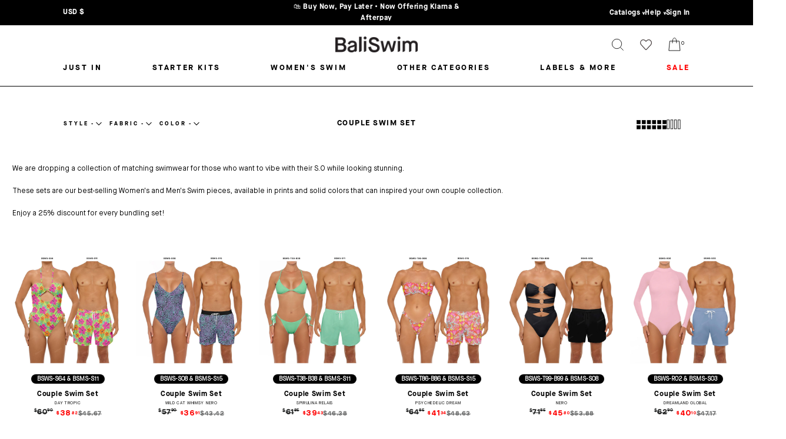

--- FILE ---
content_type: text/html; charset=utf-8
request_url: https://shop.baliswim.com/collections/ws-ms-couple-collections
body_size: 73275
content:
<!doctype html>
<html class="no-js" lang="en" dir="ltr">
<head>
  <meta charset="utf-8">
  <meta http-equiv="X-UA-Compatible" content="IE=edge,chrome=1">
  <meta name="viewport" content="width=device-width,initial-scale=1">
  <meta name="theme-color" content="#111111">
  <link rel="canonical" href="https://shop.baliswim.com/collections/ws-ms-couple-collections">
  <link rel="preconnect" href="https://cdn.shopify.com" crossorigin>
  <link rel="preconnect" href="https://fonts.shopifycdn.com" crossorigin>
  <link rel="dns-prefetch" href="https://productreviews.shopifycdn.com">
  <link rel="dns-prefetch" href="https://ajax.googleapis.com">
  <link rel="dns-prefetch" href="https://maps.googleapis.com">
  <link rel="dns-prefetch" href="https://maps.gstatic.com">
  <script src="//shop.baliswim.com/cdn/shop/t/85/assets/ajaxinate-optimized.js?v=106148507991615143301768354658"></script>
  <!-- Global site tag (gtag.js) - Google Ads: 872300966 -->
<script async src="https://www.googletagmanager.com/gtag/js?id=AW-872300966"></script>
<script> window.dataLayer = window.dataLayer || []

	function gtag() {
		dataLayer.push(arguments)
	}

	gtag('js', new Date())
	gtag('config', 'AW-872300966') </script><link rel="shortcut icon" href="//shop.baliswim.com/cdn/shop/files/favicon_32x32.png?v=1646981664" type="image/png" /><title>Couple Swim Set
&ndash; Bali Swim
</title>
<meta name="description" content="We are dropping a collection of matching swimwear for those who want to vibe with their S.O while looking stunning. These sets are our best-selling Women&#39;s and Men&#39;s Swim pieces, available in prints and solid colors that can inspired your own couple collection. Enjoy a 25% discount for every bundling set!"><meta property="og:site_name" content="Bali Swim">
  <meta property="og:url" content="https://shop.baliswim.com/collections/ws-ms-couple-collections">
  <meta property="og:title" content="Couple Swim Set">
  <meta property="og:type" content="website">
  <meta property="og:description" content="We are dropping a collection of matching swimwear for those who want to vibe with their S.O while looking stunning. These sets are our best-selling Women&#39;s and Men&#39;s Swim pieces, available in prints and solid colors that can inspired your own couple collection. Enjoy a 25% discount for every bundling set!"><meta property="og:image" content="http://shop.baliswim.com/cdn/shop/files/Shop_Logo_bigger.png?v=1708054341">
    <meta property="og:image:secure_url" content="https://shop.baliswim.com/cdn/shop/files/Shop_Logo_bigger.png?v=1708054341">
    <meta property="og:image:width" content="1842">
    <meta property="og:image:height" content="474"><meta name="twitter:site" content="@">
  <meta name="twitter:card" content="summary_large_image">
  <meta name="twitter:title" content="Couple Swim Set">
  <meta name="twitter:description" content="We are dropping a collection of matching swimwear for those who want to vibe with their S.O while looking stunning. These sets are our best-selling Women&#39;s and Men&#39;s Swim pieces, available in prints and solid colors that can inspired your own couple collection. Enjoy a 25% discount for every bundling set!">
<style data-shopify>@font-face {
  font-family: Figtree;
  font-weight: 600;
  font-style: normal;
  font-display: swap;
  src: url("//shop.baliswim.com/cdn/fonts/figtree/figtree_n6.9d1ea52bb49a0a86cfd1b0383d00f83d3fcc14de.woff2") format("woff2"),
       url("//shop.baliswim.com/cdn/fonts/figtree/figtree_n6.f0fcdea525a0e47b2ae4ab645832a8e8a96d31d3.woff") format("woff");
}

  @font-face {
  font-family: Figtree;
  font-weight: 500;
  font-style: normal;
  font-display: swap;
  src: url("//shop.baliswim.com/cdn/fonts/figtree/figtree_n5.3b6b7df38aa5986536945796e1f947445832047c.woff2") format("woff2"),
       url("//shop.baliswim.com/cdn/fonts/figtree/figtree_n5.f26bf6dcae278b0ed902605f6605fa3338e81dab.woff") format("woff");
}


  @font-face {
  font-family: Figtree;
  font-weight: 600;
  font-style: normal;
  font-display: swap;
  src: url("//shop.baliswim.com/cdn/fonts/figtree/figtree_n6.9d1ea52bb49a0a86cfd1b0383d00f83d3fcc14de.woff2") format("woff2"),
       url("//shop.baliswim.com/cdn/fonts/figtree/figtree_n6.f0fcdea525a0e47b2ae4ab645832a8e8a96d31d3.woff") format("woff");
}

  @font-face {
  font-family: Figtree;
  font-weight: 500;
  font-style: italic;
  font-display: swap;
  src: url("//shop.baliswim.com/cdn/fonts/figtree/figtree_i5.969396f679a62854cf82dbf67acc5721e41351f0.woff2") format("woff2"),
       url("//shop.baliswim.com/cdn/fonts/figtree/figtree_i5.93bc1cad6c73ca9815f9777c49176dfc9d2890dd.woff") format("woff");
}

  @font-face {
  font-family: Figtree;
  font-weight: 600;
  font-style: italic;
  font-display: swap;
  src: url("//shop.baliswim.com/cdn/fonts/figtree/figtree_i6.702baae75738b446cfbed6ac0d60cab7b21e61ba.woff2") format("woff2"),
       url("//shop.baliswim.com/cdn/fonts/figtree/figtree_i6.6b8dc40d16c9905d29525156e284509f871ce8f9.woff") format("woff");
}

</style><link href="//shop.baliswim.com/cdn/shop/t/85/assets/old-theme.css?v=83455762954068749911768354957" rel="stylesheet" type="text/css" media="all" />
  <link href="//shop.baliswim.com/cdn/shop/t/85/assets/custom.css?v=75588901309118563001768354756" rel="stylesheet" type="text/css" media="all" />
  <link href="//shop.baliswim.com/cdn/shop/t/85/assets/theme.css?v=77213086908250726491768355209" rel="stylesheet" type="text/css" media="all" />
  <link href="//shop.baliswim.com/cdn/shop/t/85/assets/announcement-slider.css?v=51748163228348501961768354664" rel="stylesheet" type="text/css" media="all" />
<style data-shopify>:root {
    --typeHeaderPrimary: Figtree;
    --typeHeaderFallback: sans-serif;
    --typeHeaderSize: 23px;
    --typeHeaderWeight: 600;
    --typeHeaderLineHeight: 1.5;
    --typeHeaderSpacing: 0.0em;

    --typeBasePrimary:Figtree;
    --typeBaseFallback:sans-serif;
    --typeBaseSize: 12px;
    --typeBaseWeight: 500;
    --typeBaseSpacing: 0.0em;
    --typeBaseLineHeight: 1.6;
    --typeBaselineHeightMinus01: 1.5;

    --typeCollectionTitle: 18px;

    --iconWeight: 2px;
    --iconLinecaps: miter;

    
        --buttonRadius: 0;
    

    --colorGridOverlayOpacity: 0.1;
    --colorAnnouncement: #0f0f0f;
    --colorAnnouncementText: #ffffff;

    --colorBody: #ffffff;
    --colorBodyAlpha05: rgba(255, 255, 255, 0.05);
    --colorBodyDim: #f2f2f2;
    --colorBodyLightDim: #fafafa;
    --colorBodyMediumDim: #f5f5f5;


    --colorBorder: #e8e8e1;

    --colorBtnPrimary: #111111;
    --colorBtnPrimaryLight: #2b2b2b;
    --colorBtnPrimaryDim: #040404;
    --colorBtnPrimaryText: #ffffff;

    --colorCartDot: #ff4f33;

    --colorDrawers: #ffffff;
    --colorDrawersDim: #f2f2f2;
    --colorDrawerBorder: #e8e8e1;
    --colorDrawerText: #000000;
    --colorDrawerTextDark: #000000;
    --colorDrawerButton: #111111;
    --colorDrawerButtonText: #ffffff;

    --colorFooter: #ffffff;
    --colorFooterText: #000000;
    --colorFooterTextAlpha01: #000000;

    --colorGridOverlay: #000000;
    --colorGridOverlayOpacity: 0.1;

    --colorHeaderTextAlpha01: rgba(0, 0, 0, 0.1);

    --colorHeroText: #ffffff;

    --colorSmallImageBg: #ffffff;
    --colorLargeImageBg: #0f0f0f;

    --colorImageOverlay: #000000;
    --colorImageOverlayOpacity: 0.1;
    --colorImageOverlayTextShadow: 0.2;

    --colorLink: #000000;

    --colorModalBg: rgba(230, 230, 230, 0.6);

    --colorNav: #ffffff;
    --colorNavText: #000000;

    --colorPrice: #1c1d1d;

    --colorSaleTag: #1c1d1d;
    --colorSaleTagText: #ffffff;

    --colorTextBody: #000000;
    --colorTextBodyAlpha015: rgba(0, 0, 0, 0.15);
    --colorTextBodyAlpha005: rgba(0, 0, 0, 0.05);
    --colorTextBodyAlpha008: rgba(0, 0, 0, 0.08);
    --colorTextSavings: #C20000;

    --urlIcoSelect: url(//shop.baliswim.com/cdn/shop/t/85/assets/ico-select.svg);
    --urlIcoSelectFooter: url(//shop.baliswim.com/cdn/shop/t/85/assets/ico-select-footer.svg);
    --urlIcoSelectWhite: url(//shop.baliswim.com/cdn/shop/t/85/assets/ico-select-white.svg);

    --grid-gutter: 17px;
    --drawer-gutter: 20px;

    --sizeChartMargin: 25px 0;
    --sizeChartIconMargin: 5px;

    --newsletterReminderPadding: 40px;

    /*Shop Pay Installments*/
    --color-body-text: #000000;
    --color-body: #ffffff;
    --color-bg: #ffffff;
    }

    .placeholder-content {
    background-image: linear-gradient(100deg, #ffffff 40%, #f7f7f7 63%, #ffffff 79%);
    }</style><script src="https://code.jquery.com/jquery-3.7.1.min.js" integrity="sha256-/JqT3SQfawRcv/BIHPThkBvs0OEvtFFmqPF/lYI/Cxo=" crossorigin="anonymous"></script>
<script>
    document.documentElement.className = document.documentElement.className.replace('no-js', 'js');

    window.theme = window.theme || {};
    theme.routes = {
      home: "/",
      cart: "/cart.js",
      cartPage: "/cart",
      cartAdd: "/cart/add.js",
      cartChange: "/cart/change.js",
      search: "/search",
      predictiveSearch: "/search/suggest"
    };
    theme.strings = {
      soldOut: "Sold Out",
      unavailable: "Unavailable",
      inStockLabel: "In stock, ready to ship",
      oneStockLabel: "Low stock - [count] item left",
      otherStockLabel: "Low stock - [count] items left",
      willNotShipUntil: "Ready to ship [date]",
      willBeInStockAfter: "Back in stock [date]",
      waitingForStock: "Backordered, shipping soon",
      savePrice: "Save [saved_amount]",
      cartEmpty: "Your cart is currently empty.",
      cartTermsConfirmation: "You must agree with the terms and conditions of sales to check out",
      searchCollections: "Collections",
      searchPages: "Pages",
      searchArticles: "Articles",
      productFrom: "from ",
      maxQuantity: "You can only have [quantity] of [title] in your cart."
    };
    theme.settings = {
      cartType: "drawer",
      isCustomerTemplate: false,
      moneyFormat: "${{amount}}",
      saveType: "dollar",
      productImageSize: "natural",
      productImageCover: false,
      predictiveSearch: true,
      predictiveSearchType: null,
      predictiveSearchVendor: false,
      predictiveSearchPrice: false,
      quickView: false,
      themeName: 'Impulse',
      themeVersion: "7.6.2",
      fullFabricList: `BS Leopard
BS Shiny
BS Zebra
BS Juno
Carvico Beverly (Shiny)
Carvico Ibiza
Carvico Panama (Velvet)
Carvico Pantelleria ♻
Carvico VITA (ECONYL®) ♻
Eco Corduroy ♻
JL Renew Pop (ECONYL®) ♻
Lurex Luna
Lurex Shiny
Prints (VITA PL) ♻
Vegan Leather 3.0`,
      dynamicVariantsEnable: true,
      dynamicVariantType: "button",
    };
  </script>

  <script>window.performance && window.performance.mark && window.performance.mark('shopify.content_for_header.start');</script><meta name="google-site-verification" content="7n8ZnWI7whc9g5OChdh3uaQSf3nXPmD2jYvDz3zVG5A">
<meta name="facebook-domain-verification" content="d6ofj1t4g5jtavxcoi9ftw936zd207">
<meta id="shopify-digital-wallet" name="shopify-digital-wallet" content="/3286401142/digital_wallets/dialog">
<meta name="shopify-checkout-api-token" content="8f57f3c1e09ca27cd732a523fd72450f">
<meta id="in-context-paypal-metadata" data-shop-id="3286401142" data-venmo-supported="false" data-environment="production" data-locale="en_US" data-paypal-v4="true" data-currency="USD">
<link rel="alternate" type="application/atom+xml" title="Feed" href="/collections/ws-ms-couple-collections.atom" />
<link rel="alternate" type="application/json+oembed" href="https://shop.baliswim.com/collections/ws-ms-couple-collections.oembed">
<script async="async" src="/checkouts/internal/preloads.js?locale=en-US"></script>
<link rel="preconnect" href="https://shop.app" crossorigin="anonymous">
<script async="async" src="https://shop.app/checkouts/internal/preloads.js?locale=en-US&shop_id=3286401142" crossorigin="anonymous"></script>
<script id="apple-pay-shop-capabilities" type="application/json">{"shopId":3286401142,"countryCode":"HK","currencyCode":"USD","merchantCapabilities":["supports3DS"],"merchantId":"gid:\/\/shopify\/Shop\/3286401142","merchantName":"Bali Swim","requiredBillingContactFields":["postalAddress","email","phone"],"requiredShippingContactFields":["postalAddress","email","phone"],"shippingType":"shipping","supportedNetworks":["visa","masterCard","amex"],"total":{"type":"pending","label":"Bali Swim","amount":"1.00"},"shopifyPaymentsEnabled":true,"supportsSubscriptions":true}</script>
<script id="shopify-features" type="application/json">{"accessToken":"8f57f3c1e09ca27cd732a523fd72450f","betas":["rich-media-storefront-analytics"],"domain":"shop.baliswim.com","predictiveSearch":true,"shopId":3286401142,"locale":"en"}</script>
<script>var Shopify = Shopify || {};
Shopify.shop = "bali-swim.myshopify.com";
Shopify.locale = "en";
Shopify.currency = {"active":"USD","rate":"1.0"};
Shopify.country = "US";
Shopify.theme = {"name":"Impulse -yudi (4 fake prices -product+collection)","id":141370589302,"schema_name":"Impulse","schema_version":"7.6.2","theme_store_id":857,"role":"main"};
Shopify.theme.handle = "null";
Shopify.theme.style = {"id":null,"handle":null};
Shopify.cdnHost = "shop.baliswim.com/cdn";
Shopify.routes = Shopify.routes || {};
Shopify.routes.root = "/";</script>
<script type="module">!function(o){(o.Shopify=o.Shopify||{}).modules=!0}(window);</script>
<script>!function(o){function n(){var o=[];function n(){o.push(Array.prototype.slice.apply(arguments))}return n.q=o,n}var t=o.Shopify=o.Shopify||{};t.loadFeatures=n(),t.autoloadFeatures=n()}(window);</script>
<script>
  window.ShopifyPay = window.ShopifyPay || {};
  window.ShopifyPay.apiHost = "shop.app\/pay";
  window.ShopifyPay.redirectState = null;
</script>
<script id="shop-js-analytics" type="application/json">{"pageType":"collection"}</script>
<script defer="defer" async type="module" src="//shop.baliswim.com/cdn/shopifycloud/shop-js/modules/v2/client.init-shop-cart-sync_BN7fPSNr.en.esm.js"></script>
<script defer="defer" async type="module" src="//shop.baliswim.com/cdn/shopifycloud/shop-js/modules/v2/chunk.common_Cbph3Kss.esm.js"></script>
<script defer="defer" async type="module" src="//shop.baliswim.com/cdn/shopifycloud/shop-js/modules/v2/chunk.modal_DKumMAJ1.esm.js"></script>
<script type="module">
  await import("//shop.baliswim.com/cdn/shopifycloud/shop-js/modules/v2/client.init-shop-cart-sync_BN7fPSNr.en.esm.js");
await import("//shop.baliswim.com/cdn/shopifycloud/shop-js/modules/v2/chunk.common_Cbph3Kss.esm.js");
await import("//shop.baliswim.com/cdn/shopifycloud/shop-js/modules/v2/chunk.modal_DKumMAJ1.esm.js");

  window.Shopify.SignInWithShop?.initShopCartSync?.({"fedCMEnabled":true,"windoidEnabled":true});

</script>
<script>
  window.Shopify = window.Shopify || {};
  if (!window.Shopify.featureAssets) window.Shopify.featureAssets = {};
  window.Shopify.featureAssets['shop-js'] = {"shop-cart-sync":["modules/v2/client.shop-cart-sync_CJVUk8Jm.en.esm.js","modules/v2/chunk.common_Cbph3Kss.esm.js","modules/v2/chunk.modal_DKumMAJ1.esm.js"],"init-fed-cm":["modules/v2/client.init-fed-cm_7Fvt41F4.en.esm.js","modules/v2/chunk.common_Cbph3Kss.esm.js","modules/v2/chunk.modal_DKumMAJ1.esm.js"],"init-shop-email-lookup-coordinator":["modules/v2/client.init-shop-email-lookup-coordinator_Cc088_bR.en.esm.js","modules/v2/chunk.common_Cbph3Kss.esm.js","modules/v2/chunk.modal_DKumMAJ1.esm.js"],"init-windoid":["modules/v2/client.init-windoid_hPopwJRj.en.esm.js","modules/v2/chunk.common_Cbph3Kss.esm.js","modules/v2/chunk.modal_DKumMAJ1.esm.js"],"shop-button":["modules/v2/client.shop-button_B0jaPSNF.en.esm.js","modules/v2/chunk.common_Cbph3Kss.esm.js","modules/v2/chunk.modal_DKumMAJ1.esm.js"],"shop-cash-offers":["modules/v2/client.shop-cash-offers_DPIskqss.en.esm.js","modules/v2/chunk.common_Cbph3Kss.esm.js","modules/v2/chunk.modal_DKumMAJ1.esm.js"],"shop-toast-manager":["modules/v2/client.shop-toast-manager_CK7RT69O.en.esm.js","modules/v2/chunk.common_Cbph3Kss.esm.js","modules/v2/chunk.modal_DKumMAJ1.esm.js"],"init-shop-cart-sync":["modules/v2/client.init-shop-cart-sync_BN7fPSNr.en.esm.js","modules/v2/chunk.common_Cbph3Kss.esm.js","modules/v2/chunk.modal_DKumMAJ1.esm.js"],"init-customer-accounts-sign-up":["modules/v2/client.init-customer-accounts-sign-up_CfPf4CXf.en.esm.js","modules/v2/client.shop-login-button_DeIztwXF.en.esm.js","modules/v2/chunk.common_Cbph3Kss.esm.js","modules/v2/chunk.modal_DKumMAJ1.esm.js"],"pay-button":["modules/v2/client.pay-button_CgIwFSYN.en.esm.js","modules/v2/chunk.common_Cbph3Kss.esm.js","modules/v2/chunk.modal_DKumMAJ1.esm.js"],"init-customer-accounts":["modules/v2/client.init-customer-accounts_DQ3x16JI.en.esm.js","modules/v2/client.shop-login-button_DeIztwXF.en.esm.js","modules/v2/chunk.common_Cbph3Kss.esm.js","modules/v2/chunk.modal_DKumMAJ1.esm.js"],"avatar":["modules/v2/client.avatar_BTnouDA3.en.esm.js"],"init-shop-for-new-customer-accounts":["modules/v2/client.init-shop-for-new-customer-accounts_CsZy_esa.en.esm.js","modules/v2/client.shop-login-button_DeIztwXF.en.esm.js","modules/v2/chunk.common_Cbph3Kss.esm.js","modules/v2/chunk.modal_DKumMAJ1.esm.js"],"shop-follow-button":["modules/v2/client.shop-follow-button_BRMJjgGd.en.esm.js","modules/v2/chunk.common_Cbph3Kss.esm.js","modules/v2/chunk.modal_DKumMAJ1.esm.js"],"checkout-modal":["modules/v2/client.checkout-modal_B9Drz_yf.en.esm.js","modules/v2/chunk.common_Cbph3Kss.esm.js","modules/v2/chunk.modal_DKumMAJ1.esm.js"],"shop-login-button":["modules/v2/client.shop-login-button_DeIztwXF.en.esm.js","modules/v2/chunk.common_Cbph3Kss.esm.js","modules/v2/chunk.modal_DKumMAJ1.esm.js"],"lead-capture":["modules/v2/client.lead-capture_DXYzFM3R.en.esm.js","modules/v2/chunk.common_Cbph3Kss.esm.js","modules/v2/chunk.modal_DKumMAJ1.esm.js"],"shop-login":["modules/v2/client.shop-login_CA5pJqmO.en.esm.js","modules/v2/chunk.common_Cbph3Kss.esm.js","modules/v2/chunk.modal_DKumMAJ1.esm.js"],"payment-terms":["modules/v2/client.payment-terms_BxzfvcZJ.en.esm.js","modules/v2/chunk.common_Cbph3Kss.esm.js","modules/v2/chunk.modal_DKumMAJ1.esm.js"]};
</script>
<script>(function() {
  var isLoaded = false;
  function asyncLoad() {
    if (isLoaded) return;
    isLoaded = true;
    var urls = ["https:\/\/shopify.intercom.io\/widget.js?shop=bali-swim.myshopify.com","https:\/\/amaicdn.com\/pricing-by-quantity\/js\/clear-cart.js?shop=bali-swim.myshopify.com","https:\/\/static.klaviyo.com\/onsite\/js\/klaviyo.js?company_id=WX2mdB\u0026shop=bali-swim.myshopify.com","https:\/\/cdn.hextom.com\/js\/eventpromotionbar.js?shop=bali-swim.myshopify.com"];
    for (var i = 0; i < urls.length; i++) {
      var s = document.createElement('script');
      s.type = 'text/javascript';
      s.async = true;
      s.src = urls[i];
      var x = document.getElementsByTagName('script')[0];
      x.parentNode.insertBefore(s, x);
    }
  };
  if(window.attachEvent) {
    window.attachEvent('onload', asyncLoad);
  } else {
    window.addEventListener('load', asyncLoad, false);
  }
})();</script>
<script id="__st">var __st={"a":3286401142,"offset":28800,"reqid":"c0e0cab3-e22c-48e7-b105-887c4ad3f5ac-1769877649","pageurl":"shop.baliswim.com\/collections\/ws-ms-couple-collections","u":"0ca327a1c6f6","p":"collection","rtyp":"collection","rid":273971839094};</script>
<script>window.ShopifyPaypalV4VisibilityTracking = true;</script>
<script id="captcha-bootstrap">!function(){'use strict';const t='contact',e='account',n='new_comment',o=[[t,t],['blogs',n],['comments',n],[t,'customer']],c=[[e,'customer_login'],[e,'guest_login'],[e,'recover_customer_password'],[e,'create_customer']],r=t=>t.map((([t,e])=>`form[action*='/${t}']:not([data-nocaptcha='true']) input[name='form_type'][value='${e}']`)).join(','),a=t=>()=>t?[...document.querySelectorAll(t)].map((t=>t.form)):[];function s(){const t=[...o],e=r(t);return a(e)}const i='password',u='form_key',d=['recaptcha-v3-token','g-recaptcha-response','h-captcha-response',i],f=()=>{try{return window.sessionStorage}catch{return}},m='__shopify_v',_=t=>t.elements[u];function p(t,e,n=!1){try{const o=window.sessionStorage,c=JSON.parse(o.getItem(e)),{data:r}=function(t){const{data:e,action:n}=t;return t[m]||n?{data:e,action:n}:{data:t,action:n}}(c);for(const[e,n]of Object.entries(r))t.elements[e]&&(t.elements[e].value=n);n&&o.removeItem(e)}catch(o){console.error('form repopulation failed',{error:o})}}const l='form_type',E='cptcha';function T(t){t.dataset[E]=!0}const w=window,h=w.document,L='Shopify',v='ce_forms',y='captcha';let A=!1;((t,e)=>{const n=(g='f06e6c50-85a8-45c8-87d0-21a2b65856fe',I='https://cdn.shopify.com/shopifycloud/storefront-forms-hcaptcha/ce_storefront_forms_captcha_hcaptcha.v1.5.2.iife.js',D={infoText:'Protected by hCaptcha',privacyText:'Privacy',termsText:'Terms'},(t,e,n)=>{const o=w[L][v],c=o.bindForm;if(c)return c(t,g,e,D).then(n);var r;o.q.push([[t,g,e,D],n]),r=I,A||(h.body.append(Object.assign(h.createElement('script'),{id:'captcha-provider',async:!0,src:r})),A=!0)});var g,I,D;w[L]=w[L]||{},w[L][v]=w[L][v]||{},w[L][v].q=[],w[L][y]=w[L][y]||{},w[L][y].protect=function(t,e){n(t,void 0,e),T(t)},Object.freeze(w[L][y]),function(t,e,n,w,h,L){const[v,y,A,g]=function(t,e,n){const i=e?o:[],u=t?c:[],d=[...i,...u],f=r(d),m=r(i),_=r(d.filter((([t,e])=>n.includes(e))));return[a(f),a(m),a(_),s()]}(w,h,L),I=t=>{const e=t.target;return e instanceof HTMLFormElement?e:e&&e.form},D=t=>v().includes(t);t.addEventListener('submit',(t=>{const e=I(t);if(!e)return;const n=D(e)&&!e.dataset.hcaptchaBound&&!e.dataset.recaptchaBound,o=_(e),c=g().includes(e)&&(!o||!o.value);(n||c)&&t.preventDefault(),c&&!n&&(function(t){try{if(!f())return;!function(t){const e=f();if(!e)return;const n=_(t);if(!n)return;const o=n.value;o&&e.removeItem(o)}(t);const e=Array.from(Array(32),(()=>Math.random().toString(36)[2])).join('');!function(t,e){_(t)||t.append(Object.assign(document.createElement('input'),{type:'hidden',name:u})),t.elements[u].value=e}(t,e),function(t,e){const n=f();if(!n)return;const o=[...t.querySelectorAll(`input[type='${i}']`)].map((({name:t})=>t)),c=[...d,...o],r={};for(const[a,s]of new FormData(t).entries())c.includes(a)||(r[a]=s);n.setItem(e,JSON.stringify({[m]:1,action:t.action,data:r}))}(t,e)}catch(e){console.error('failed to persist form',e)}}(e),e.submit())}));const S=(t,e)=>{t&&!t.dataset[E]&&(n(t,e.some((e=>e===t))),T(t))};for(const o of['focusin','change'])t.addEventListener(o,(t=>{const e=I(t);D(e)&&S(e,y())}));const B=e.get('form_key'),M=e.get(l),P=B&&M;t.addEventListener('DOMContentLoaded',(()=>{const t=y();if(P)for(const e of t)e.elements[l].value===M&&p(e,B);[...new Set([...A(),...v().filter((t=>'true'===t.dataset.shopifyCaptcha))])].forEach((e=>S(e,t)))}))}(h,new URLSearchParams(w.location.search),n,t,e,['guest_login'])})(!0,!0)}();</script>
<script integrity="sha256-4kQ18oKyAcykRKYeNunJcIwy7WH5gtpwJnB7kiuLZ1E=" data-source-attribution="shopify.loadfeatures" defer="defer" src="//shop.baliswim.com/cdn/shopifycloud/storefront/assets/storefront/load_feature-a0a9edcb.js" crossorigin="anonymous"></script>
<script crossorigin="anonymous" defer="defer" src="//shop.baliswim.com/cdn/shopifycloud/storefront/assets/shopify_pay/storefront-65b4c6d7.js?v=20250812"></script>
<script data-source-attribution="shopify.dynamic_checkout.dynamic.init">var Shopify=Shopify||{};Shopify.PaymentButton=Shopify.PaymentButton||{isStorefrontPortableWallets:!0,init:function(){window.Shopify.PaymentButton.init=function(){};var t=document.createElement("script");t.src="https://shop.baliswim.com/cdn/shopifycloud/portable-wallets/latest/portable-wallets.en.js",t.type="module",document.head.appendChild(t)}};
</script>
<script data-source-attribution="shopify.dynamic_checkout.buyer_consent">
  function portableWalletsHideBuyerConsent(e){var t=document.getElementById("shopify-buyer-consent"),n=document.getElementById("shopify-subscription-policy-button");t&&n&&(t.classList.add("hidden"),t.setAttribute("aria-hidden","true"),n.removeEventListener("click",e))}function portableWalletsShowBuyerConsent(e){var t=document.getElementById("shopify-buyer-consent"),n=document.getElementById("shopify-subscription-policy-button");t&&n&&(t.classList.remove("hidden"),t.removeAttribute("aria-hidden"),n.addEventListener("click",e))}window.Shopify?.PaymentButton&&(window.Shopify.PaymentButton.hideBuyerConsent=portableWalletsHideBuyerConsent,window.Shopify.PaymentButton.showBuyerConsent=portableWalletsShowBuyerConsent);
</script>
<script data-source-attribution="shopify.dynamic_checkout.cart.bootstrap">document.addEventListener("DOMContentLoaded",(function(){function t(){return document.querySelector("shopify-accelerated-checkout-cart, shopify-accelerated-checkout")}if(t())Shopify.PaymentButton.init();else{new MutationObserver((function(e,n){t()&&(Shopify.PaymentButton.init(),n.disconnect())})).observe(document.body,{childList:!0,subtree:!0})}}));
</script>
<link id="shopify-accelerated-checkout-styles" rel="stylesheet" media="screen" href="https://shop.baliswim.com/cdn/shopifycloud/portable-wallets/latest/accelerated-checkout-backwards-compat.css" crossorigin="anonymous">
<style id="shopify-accelerated-checkout-cart">
        #shopify-buyer-consent {
  margin-top: 1em;
  display: inline-block;
  width: 100%;
}

#shopify-buyer-consent.hidden {
  display: none;
}

#shopify-subscription-policy-button {
  background: none;
  border: none;
  padding: 0;
  text-decoration: underline;
  font-size: inherit;
  cursor: pointer;
}

#shopify-subscription-policy-button::before {
  box-shadow: none;
}

      </style>

<script>window.performance && window.performance.mark && window.performance.mark('shopify.content_for_header.end');</script>

<script>
    window.BOLD = window.BOLD || {};
        window.BOLD.options = window.BOLD.options || {};
        window.BOLD.options.settings = window.BOLD.options.settings || {};
        window.BOLD.options.settings.v1_variant_mode = window.BOLD.options.settings.v1_variant_mode || true;
        window.BOLD.options.settings.hybrid_fix_auto_insert_inputs = false;
//         window.BOLD.options.settings.hybrid_fix_auto_insert_inputs || true;
</script>

<script>window.BOLD = window.BOLD || {};
    window.BOLD.common = window.BOLD.common || {};
    window.BOLD.common.Shopify = window.BOLD.common.Shopify || {};
    window.BOLD.common.Shopify.shop = {
      domain: 'shop.baliswim.com',
      permanent_domain: 'bali-swim.myshopify.com',
      url: 'https://shop.baliswim.com',
      secure_url: 'https://shop.baliswim.com',
      money_format: "${{amount}}",
      currency: "USD"
    };
    window.BOLD.common.Shopify.customer = {
      id: null,
      tags: null,
    };
    window.BOLD.common.Shopify.cart = {"note":null,"attributes":{},"original_total_price":0,"total_price":0,"total_discount":0,"total_weight":0.0,"item_count":0,"items":[],"requires_shipping":false,"currency":"USD","items_subtotal_price":0,"cart_level_discount_applications":[],"checkout_charge_amount":0};
    window.BOLD.common.template = 'collection';window.BOLD.common.Shopify.formatMoney = function(money, format) {
        function n(t, e) {
            return "undefined" == typeof t ? e : t
        }
        function r(t, e, r, i) {
            if (e = n(e, 2),
                r = n(r, ","),
                i = n(i, "."),
            isNaN(t) || null == t)
                return 0;
            t = (t / 100).toFixed(e);
            var o = t.split(".")
                , a = o[0].replace(/(\d)(?=(\d\d\d)+(?!\d))/g, "$1" + r)
                , s = o[1] ? i + o[1] : "";
            return a + s
        }
        "string" == typeof money && (money = money.replace(".", ""));
        var i = ""
            , o = /\{\{\s*(\w+)\s*\}\}/
            , a = format || window.BOLD.common.Shopify.shop.money_format || window.Shopify.money_format || "$ {{ amount }}";
        switch (a.match(o)[1]) {
            case "amount":
                i = r(money, 2, ",", ".");
                break;
            case "amount_no_decimals":
                i = r(money, 0, ",", ".");
                break;
            case "amount_with_comma_separator":
                i = r(money, 2, ".", ",");
                break;
            case "amount_no_decimals_with_comma_separator":
                i = r(money, 0, ".", ",");
                break;
            case "amount_with_space_separator":
                i = r(money, 2, " ", ",");
                break;
            case "amount_no_decimals_with_space_separator":
                i = r(money, 0, " ", ",");
                break;
            case "amount_with_apostrophe_separator":
                i = r(money, 2, "'", ".");
                break;
        }
        return a.replace(o, i);
    };
    window.BOLD.common.Shopify.saveProduct = function (handle, product) {
      if (typeof handle === 'string' && typeof window.BOLD.common.Shopify.products[handle] === 'undefined') {
        if (typeof product === 'number') {
          window.BOLD.common.Shopify.handles[product] = handle;
          product = { id: product };
        }
        window.BOLD.common.Shopify.products[handle] = product;
      }
    };
    window.BOLD.common.Shopify.saveVariant = function (variant_id, variant) {
      if (typeof variant_id === 'number' && typeof window.BOLD.common.Shopify.variants[variant_id] === 'undefined') {
        window.BOLD.common.Shopify.variants[variant_id] = variant;
      }
    };window.BOLD.common.Shopify.products = window.BOLD.common.Shopify.products || {};
    window.BOLD.common.Shopify.variants = window.BOLD.common.Shopify.variants || {};
    window.BOLD.common.Shopify.handles = window.BOLD.common.Shopify.handles || {};window.BOLD.common.Shopify.saveProduct(null, null);window.BOLD.apps_installed = {"Customer Pricing":2,"Product Options":2} || {};window.BOLD.common.Shopify.metafields = window.BOLD.common.Shopify.metafields || {};window.BOLD.common.Shopify.metafields["bold_rp"] = {};window.BOLD.common.Shopify.metafields["bold_csp_defaults"] = {};window.BOLD.common.cacheParams = window.BOLD.common.cacheParams || {};
    window.BOLD.common.cacheParams.options = 1668005599;
</script>

<script>
    window.BOLD.common.cacheParams.options = 1769761724;
</script>
<link href="//shop.baliswim.com/cdn/shop/t/85/assets/bold-options.css?v=20405149797584468711768354710" rel="stylesheet" type="text/css" media="all" />
<script defer src="https://options.shopapps.site/js/options.js"></script>

  <script src="//shop.baliswim.com/cdn/shop/t/85/assets/vendor-scripts-v11.js" defer="defer"></script><script src="//shop.baliswim.com/cdn/shop/t/85/assets/match-color.js?v=96366301932627147001768354905" defer="defer"></script>
    <script src="//shop.baliswim.com/cdn/shop/t/85/assets/theme.js?v=47094258356671476481768355141" defer="defer"></script>
<!-- CSS -->
 


  
        <!-- candyrack-script -->
        <script src="https://candyrack.ds-cdn.com/static/main.js?shop=bali-swim.myshopify.com"></script>
        <!-- / candyrack-script -->
        



<style type='text/css'>
  .baCountry{width:30px;height:20px;display:inline-block;vertical-align:middle;margin-right:6px;background-size:30px!important;border-radius:4px;background-repeat:no-repeat}
  .baCountry-traditional .baCountry{background-image:url(https://cdn.shopify.com/s/files/1/0194/1736/6592/t/1/assets/ba-flags.png?=14261939516959647149);height:19px!important}
  .baCountry-modern .baCountry{background-image:url(https://cdn.shopify.com/s/files/1/0194/1736/6592/t/1/assets/ba-flags.png?=14261939516959647149)}
  .baCountry-NO-FLAG{background-position:0 0}.baCountry-AD{background-position:0 -20px}.baCountry-AED{background-position:0 -40px}.baCountry-AFN{background-position:0 -60px}.baCountry-AG{background-position:0 -80px}.baCountry-AI{background-position:0 -100px}.baCountry-ALL{background-position:0 -120px}.baCountry-AMD{background-position:0 -140px}.baCountry-AOA{background-position:0 -160px}.baCountry-ARS{background-position:0 -180px}.baCountry-AS{background-position:0 -200px}.baCountry-AT{background-position:0 -220px}.baCountry-AUD{background-position:0 -240px}.baCountry-AWG{background-position:0 -260px}.baCountry-AZN{background-position:0 -280px}.baCountry-BAM{background-position:0 -300px}.baCountry-BBD{background-position:0 -320px}.baCountry-BDT{background-position:0 -340px}.baCountry-BE{background-position:0 -360px}.baCountry-BF{background-position:0 -380px}.baCountry-BGN{background-position:0 -400px}.baCountry-BHD{background-position:0 -420px}.baCountry-BIF{background-position:0 -440px}.baCountry-BJ{background-position:0 -460px}.baCountry-BMD{background-position:0 -480px}.baCountry-BND{background-position:0 -500px}.baCountry-BOB{background-position:0 -520px}.baCountry-BRL{background-position:0 -540px}.baCountry-BSD{background-position:0 -560px}.baCountry-BTN{background-position:0 -580px}.baCountry-BWP{background-position:0 -600px}.baCountry-BYN{background-position:0 -620px}.baCountry-BZD{background-position:0 -640px}.baCountry-CAD{background-position:0 -660px}.baCountry-CC{background-position:0 -680px}.baCountry-CDF{background-position:0 -700px}.baCountry-CG{background-position:0 -720px}.baCountry-CHF{background-position:0 -740px}.baCountry-CI{background-position:0 -760px}.baCountry-CK{background-position:0 -780px}.baCountry-CLP{background-position:0 -800px}.baCountry-CM{background-position:0 -820px}.baCountry-CNY{background-position:0 -840px}.baCountry-COP{background-position:0 -860px}.baCountry-CRC{background-position:0 -880px}.baCountry-CU{background-position:0 -900px}.baCountry-CX{background-position:0 -920px}.baCountry-CY{background-position:0 -940px}.baCountry-CZK{background-position:0 -960px}.baCountry-DE{background-position:0 -980px}.baCountry-DJF{background-position:0 -1000px}.baCountry-DKK{background-position:0 -1020px}.baCountry-DM{background-position:0 -1040px}.baCountry-DOP{background-position:0 -1060px}.baCountry-DZD{background-position:0 -1080px}.baCountry-EC{background-position:0 -1100px}.baCountry-EE{background-position:0 -1120px}.baCountry-EGP{background-position:0 -1140px}.baCountry-ER{background-position:0 -1160px}.baCountry-ES{background-position:0 -1180px}.baCountry-ETB{background-position:0 -1200px}.baCountry-EUR{background-position:0 -1220px}.baCountry-FI{background-position:0 -1240px}.baCountry-FJD{background-position:0 -1260px}.baCountry-FKP{background-position:0 -1280px}.baCountry-FO{background-position:0 -1300px}.baCountry-FR{background-position:0 -1320px}.baCountry-GA{background-position:0 -1340px}.baCountry-GBP{background-position:0 -1360px}.baCountry-GD{background-position:0 -1380px}.baCountry-GEL{background-position:0 -1400px}.baCountry-GHS{background-position:0 -1420px}.baCountry-GIP{background-position:0 -1440px}.baCountry-GL{background-position:0 -1460px}.baCountry-GMD{background-position:0 -1480px}.baCountry-GNF{background-position:0 -1500px}.baCountry-GQ{background-position:0 -1520px}.baCountry-GR{background-position:0 -1540px}.baCountry-GTQ{background-position:0 -1560px}.baCountry-GU{background-position:0 -1580px}.baCountry-GW{background-position:0 -1600px}.baCountry-HKD{background-position:0 -1620px}.baCountry-HNL{background-position:0 -1640px}.baCountry-HRK{background-position:0 -1660px}.baCountry-HTG{background-position:0 -1680px}.baCountry-HUF{background-position:0 -1700px}.baCountry-IDR{background-position:0 -1720px}.baCountry-IE{background-position:0 -1740px}.baCountry-ILS{background-position:0 -1760px}.baCountry-INR{background-position:0 -1780px}.baCountry-IO{background-position:0 -1800px}.baCountry-IQD{background-position:0 -1820px}.baCountry-IRR{background-position:0 -1840px}.baCountry-ISK{background-position:0 -1860px}.baCountry-IT{background-position:0 -1880px}.baCountry-JMD{background-position:0 -1900px}.baCountry-JOD{background-position:0 -1920px}.baCountry-JPY{background-position:0 -1940px}.baCountry-KES{background-position:0 -1960px}.baCountry-KGS{background-position:0 -1980px}.baCountry-KHR{background-position:0 -2000px}.baCountry-KI{background-position:0 -2020px}.baCountry-KMF{background-position:0 -2040px}.baCountry-KN{background-position:0 -2060px}.baCountry-KP{background-position:0 -2080px}.baCountry-KRW{background-position:0 -2100px}.baCountry-KWD{background-position:0 -2120px}.baCountry-KYD{background-position:0 -2140px}.baCountry-KZT{background-position:0 -2160px}.baCountry-LBP{background-position:0 -2180px}.baCountry-LI{background-position:0 -2200px}.baCountry-LKR{background-position:0 -2220px}.baCountry-LRD{background-position:0 -2240px}.baCountry-LSL{background-position:0 -2260px}.baCountry-LT{background-position:0 -2280px}.baCountry-LU{background-position:0 -2300px}.baCountry-LV{background-position:0 -2320px}.baCountry-LYD{background-position:0 -2340px}.baCountry-MAD{background-position:0 -2360px}.baCountry-MC{background-position:0 -2380px}.baCountry-MDL{background-position:0 -2400px}.baCountry-ME{background-position:0 -2420px}.baCountry-MGA{background-position:0 -2440px}.baCountry-MKD{background-position:0 -2460px}.baCountry-ML{background-position:0 -2480px}.baCountry-MMK{background-position:0 -2500px}.baCountry-MN{background-position:0 -2520px}.baCountry-MOP{background-position:0 -2540px}.baCountry-MQ{background-position:0 -2560px}.baCountry-MR{background-position:0 -2580px}.baCountry-MS{background-position:0 -2600px}.baCountry-MT{background-position:0 -2620px}.baCountry-MUR{background-position:0 -2640px}.baCountry-MVR{background-position:0 -2660px}.baCountry-MWK{background-position:0 -2680px}.baCountry-MXN{background-position:0 -2700px}.baCountry-MYR{background-position:0 -2720px}.baCountry-MZN{background-position:0 -2740px}.baCountry-NAD{background-position:0 -2760px}.baCountry-NE{background-position:0 -2780px}.baCountry-NF{background-position:0 -2800px}.baCountry-NG{background-position:0 -2820px}.baCountry-NIO{background-position:0 -2840px}.baCountry-NL{background-position:0 -2860px}.baCountry-NOK{background-position:0 -2880px}.baCountry-NPR{background-position:0 -2900px}.baCountry-NR{background-position:0 -2920px}.baCountry-NU{background-position:0 -2940px}.baCountry-NZD{background-position:0 -2960px}.baCountry-OMR{background-position:0 -2980px}.baCountry-PAB{background-position:0 -3000px}.baCountry-PEN{background-position:0 -3020px}.baCountry-PGK{background-position:0 -3040px}.baCountry-PHP{background-position:0 -3060px}.baCountry-PKR{background-position:0 -3080px}.baCountry-PLN{background-position:0 -3100px}.baCountry-PR{background-position:0 -3120px}.baCountry-PS{background-position:0 -3140px}.baCountry-PT{background-position:0 -3160px}.baCountry-PW{background-position:0 -3180px}.baCountry-QAR{background-position:0 -3200px}.baCountry-RON{background-position:0 -3220px}.baCountry-RSD{background-position:0 -3240px}.baCountry-RUB{background-position:0 -3260px}.baCountry-RWF{background-position:0 -3280px}.baCountry-SAR{background-position:0 -3300px}.baCountry-SBD{background-position:0 -3320px}.baCountry-SCR{background-position:0 -3340px}.baCountry-SDG{background-position:0 -3360px}.baCountry-SEK{background-position:0 -3380px}.baCountry-SGD{background-position:0 -3400px}.baCountry-SI{background-position:0 -3420px}.baCountry-SK{background-position:0 -3440px}.baCountry-SLL{background-position:0 -3460px}.baCountry-SM{background-position:0 -3480px}.baCountry-SN{background-position:0 -3500px}.baCountry-SO{background-position:0 -3520px}.baCountry-SRD{background-position:0 -3540px}.baCountry-SSP{background-position:0 -3560px}.baCountry-STD{background-position:0 -3580px}.baCountry-SV{background-position:0 -3600px}.baCountry-SYP{background-position:0 -3620px}.baCountry-SZL{background-position:0 -3640px}.baCountry-TC{background-position:0 -3660px}.baCountry-TD{background-position:0 -3680px}.baCountry-TG{background-position:0 -3700px}.baCountry-THB{background-position:0 -3720px}.baCountry-TJS{background-position:0 -3740px}.baCountry-TK{background-position:0 -3760px}.baCountry-TMT{background-position:0 -3780px}.baCountry-TND{background-position:0 -3800px}.baCountry-TOP{background-position:0 -3820px}.baCountry-TRY{background-position:0 -3840px}.baCountry-TTD{background-position:0 -3860px}.baCountry-TWD{background-position:0 -3880px}.baCountry-TZS{background-position:0 -3900px}.baCountry-UAH{background-position:0 -3920px}.baCountry-UGX{background-position:0 -3940px}.baCountry-USD{background-position:0 -3960px}.baCountry-UYU{background-position:0 -3980px}.baCountry-UZS{background-position:0 -4000px}.baCountry-VEF{background-position:0 -4020px}.baCountry-VG{background-position:0 -4040px}.baCountry-VI{background-position:0 -4060px}.baCountry-VND{background-position:0 -4080px}.baCountry-VUV{background-position:0 -4100px}.baCountry-WST{background-position:0 -4120px}.baCountry-XAF{background-position:0 -4140px}.baCountry-XPF{background-position:0 -4160px}.baCountry-YER{background-position:0 -4180px}.baCountry-ZAR{background-position:0 -4200px}.baCountry-ZM{background-position:0 -4220px}.baCountry-ZW{background-position:0 -4240px}
  .bacurr-checkoutNotice{margin: 3px 10px 0 10px;left: 0;right: 0;text-align: center;}
  @media (min-width:750px) {.bacurr-checkoutNotice{position: absolute;}}
</style>

<script>
    window.baCurr = window.baCurr || {};
    window.baCurr.config = {}; window.baCurr.rePeat = function () {};
    Object.assign(window.baCurr.config, {
      "enabled":false,
      "manual_placement":"",
      "night_time":false,
      "round_by_default":false,
      "display_position":"bottom_right",
      "display_position_type":"floating",
      "custom_code":{"css":""},
      "flag_type":"countryandmoney",
      "flag_design":"modern",
      "round_style":"none",
      "round_dec":"0.99",
      "chosen_cur":[{"USD":"US Dollar (USD)"},{"EUR":"Euro (EUR)"},{"GBP":"British Pound (GBP)"},{"CAD":"Canadian Dollar (CAD)"},{"AED":"United Arab Emirates Dirham (AED)"},{"ALL":"Albanian Lek (ALL)"},{"AFN":"Afghan Afghani (AFN)"},{"AMD":"Armenian Dram (AMD)"},{"AOA":"Angolan Kwanza (AOA)"},{"ARS":"Argentine Peso (ARS)"},{"AUD":"Australian Dollar (AUD)"},{"AWG":"Aruban Florin (AWG)"},{"AZN":"Azerbaijani Manat (AZN)"},{"BIF":"Burundian Franc (BIF)"},{"BBD":"Barbadian Dollar (BBD)"},{"BDT":"Bangladeshi Taka (BDT)"},{"BSD":"Bahamian Dollar (BSD)"},{"BHD":"Bahraini Dinar (BHD)"},{"BMD":"Bermudan Dollar (BMD)"},{"BYN":"Belarusian Ruble (BYN)"},{"BZD":"Belize Dollar (BZD)"},{"BTN":"Bhutanese Ngultrum (BTN)"},{"BAM":"Bosnia-Herzegovina Convertible Mark (BAM)"},{"BRL":"Brazilian Real (BRL)"},{"BOB":"Bolivian Boliviano (BOB)"},{"BWP":"Botswanan Pula (BWP)"},{"BND":"Brunei Dollar (BND)"},{"BGN":"Bulgarian Lev (BGN)"},{"CDF":"Congolese Franc (CDF)"},{"CHF":"Swiss Franc (CHF)"},{"CLP":"Chilean Peso (CLP)"},{"CNY":"Chinese Yuan (CNY)"},{"COP":"Colombian Peso (COP)"},{"CRC":"Costa Rican Colon (CRC)"},{"CZK":"Czech Republic Koruna (CZK)"},{"DJF":"Djiboutian Franc (DJF)"},{"DKK":"Danish Krone (DKK)"},{"DOP":"Dominican Peso (DOP)"},{"DZD":"Algerian Dinar (DZD)"},{"EGP":"Egyptian Pound (EGP)"},{"ETB":"Ethiopian Birr (ETB)"},{"FJD":"Fijian Dollar (FJD)"},{"FKP":"Falkland Islands Pound (FKP)"},{"GIP":"Gibraltar Pound (GIP)"},{"GHS":"Ghanaian Cedi (GHS)"},{"GMD":"Gambian Dalasi (GMD)"},{"GNF":"Guinean Franc (GNF)"},{"GTQ":"Guatemalan Quetzal (GTQ)"},{"GEL":"Georgian Lari (GEL)"},{"HRK":"Croatian Kuna (HRK)"},{"HNL":"Honduran Lempira (HNL)"},{"HKD":"Hong Kong Dollar (HKD)"},{"HTG":"Haitian Gourde (HTG)"},{"HUF":"Hungarian Forint (HUF)"},{"IDR":"Indonesian Rupiah (IDR)"},{"ILS":"Israeli New Shekel (ILS)"},{"ISK":"Icelandic Krona (ISK)"},{"INR":"Indian Rupee (INR)"},{"IQD":"Iraqi Dinar (IQD)"},{"IRR":"Iranian Rial (IRR)"},{"JMD":"Jamaican Dollar (JMD)"},{"JPY":"Japanese Yen (JPY)"},{"JOD":"Jordanian Dinar (JOD)"},{"KES":"Kenyan Shilling (KES)"},{"KGS":"Kyrgystani Som (KGS)"},{"KHR":"Cambodian Riel (KHR)"},{"KMF":"Comorian Franc (KMF)"},{"KRW":"South Korean Won (KRW)"},{"KWD":"Kuwaiti Dinar (KWD)"},{"KYD":"Cayman Islands Dollar (KYD)"},{"KZT":"Kazakhstani Tenge (KZT)"},{"LBP":"Lebanese Pound (LBP)"},{"LKR":"Sri Lankan Rupee (LKR)"},{"LRD":"Liberian Dollar (LRD)"},{"LSL":"Lesotho Loti (LSL)"},{"LYD":"Libyan Dinar (LYD)"},{"MAD":"Moroccan Dirham (MAD)"},{"MDL":"Moldovan Leu (MDL)"},{"MGA":"Malagasy Ariary (MGA)"},{"MMK":"Myanmar Kyat (MMK)"},{"MKD":"Macedonian Denar (MKD)"},{"MOP":"Macanese Pataca (MOP)"},{"MUR":"Mauritian Rupee (MUR)"},{"MVR":"Maldivian Rufiyaa (MVR)"},{"MWK":"Malawian Kwacha (MWK)"},{"MXN":"Mexican Peso (MXN)"},{"MYR":"Malaysian Ringgit (MYR)"},{"MZN":"Mozambican Metical (MZN)"},{"NAD":"Namibian Dollar (NAD)"},{"NPR":"Nepalese Rupee (NPR)"},{"NZD":"New Zealand Dollar (NZD)"},{"NIO":"Nicaraguan Cordoba (NIO)"},{"NOK":"Norwegian Krone (NOK)"},{"OMR":"Omani Rial (OMR)"},{"PAB":"Panamanian Balboa (PAB)"},{"PKR":"Pakistani Rupee (PKR)"},{"PGK":"Papua New Guinean Kina (PGK)"},{"PEN":"Peruvian Nuevo Sol (PEN)"},{"PHP":"Philippine Peso (PHP)"},{"PLN":"Polish Zloty (PLN)"},{"QAR":"Qatari Rial (QAR)"},{"RON":"Romanian Leu (RON)"},{"RUB":"Russian Ruble (RUB)"},{"RWF":"Rwandan Franc (RWF)"},{"SAR":"Saudi Riyal (SAR)"},{"STD":"Sao Tome and Principe Dobra (STD)"},{"RSD":"Serbian Dinar (RSD)"},{"SCR":"Seychellois Rupee (SCR)"},{"SGD":"Singapore Dollar (SGD)"},{"SYP":"Syrian Pound (SYP)"},{"SEK":"Swedish Krona (SEK)"},{"TWD":"New Taiwan Dollar (TWD)"},{"THB":"Thai Baht (THB)"},{"TZS":"Tanzanian Shilling (TZS)"},{"TTD":"Trinidad and Tobago Dollar (TTD)"},{"TND":"Tunisian Dinar (TND)"},{"TRY":"Turkish Lira (TRY)"},{"SBD":"Solomon Islands Dollar (SBD)"},{"SDG":"Sudanese Pound (SDG)"},{"SLL":"Sierra Leonean Leone (SLL)"},{"SRD":"Surinamese Dollar (SRD)"},{"SZL":"Swazi Lilangeni (SZL)"},{"TJS":"Tajikistani Somoni (TJS)"},{"TOP":"Tongan Paʻanga (TOP)"},{"TMT":"Turkmenistani Manat (TMT)"},{"UAH":"Ukrainian Hryvnia (UAH)"},{"UGX":"Ugandan Shilling (UGX)"},{"UYU":"Uruguayan Peso (UYU)"},{"UZS":"Uzbekistan Som (UZS)"},{"VEF":"Venezuelan Bolivar (VEF)"},{"VND":"Vietnamese Dong (VND)"},{"VUV":"Vanuatu Vatu (VUV)"},{"WST":"Samoan Tala (WST)"},{"XAF":"Central African CFA Franc (XAF)"},{"XPF":"CFP Franc (XPF)"},{"YER":"Yemeni Rial (YER)"},{"ZAR":"South African Rand (ZAR)"}],
      "desktop_visible":true,
      "mob_visible":true,
      "money_mouse_show":false,
      "textColor":"#1e1e1e",
      "flag_theme":"default",
      "selector_hover_hex":"#ffffff",
      "lightning":true,
      "mob_manual_placement":"",
      "mob_placement":"bottom_right",
      "mob_placement_type":"floating",
      "moneyWithCurrencyFormat":false,
      "ui_style":"default",
      "user_curr":"",
      "auto_loc":true,
      "auto_pref":false,
      "selector_bg_hex":"#ffffff",
      "selector_border_type":"boxShadow",
      "cart_alert_bg_hex":"#fbf5f5",
      "cart_alert_note":"All orders are processed in [checkout_currency], using the latest exchange rates.",
      "cart_alert_state":true,
      "cart_alert_font_hex":"#1e1e1e"
    },{
      money_format: "${{amount}}",
      money_with_currency_format: "${{amount}} USD",
      user_curr: "USD"
    });
    window.baCurr.config.multi_curr = [];
    
    window.baCurr.config.final_currency = "USD" || '';
    window.baCurr.config.multi_curr = "USD".split(',') || '';

    (function(window, document) {"use strict";
      function onload(){
        function insertPopupMessageJs(){
          var head = document.getElementsByTagName('head')[0];
          var script = document.createElement('script');
          script.src = ('https:' == document.location.protocol ? 'https://' : 'http://') + 'currency.boosterapps.com/preview_curr.js';
          script.type = 'text/javascript';
          head.appendChild(script);
        }

        if(document.location.search.indexOf("preview_cur=1") > -1){
          setTimeout(function(){
            window.currency_preview_result = document.getElementById("baCurrSelector").length > 0 ? 'success' : 'error';
            insertPopupMessageJs();
          }, 1000);
        }
      }

      var head = document.getElementsByTagName('head')[0];
      var script = document.createElement('script');
      script.src = ('https:' == document.location.protocol ? 'https://' : 'http://') + "";
      script.type = 'text/javascript';
      script.onload = script.onreadystatechange = function() {
      if (script.readyState) {
        if (script.readyState === 'complete' || script.readyState === 'loaded') {
          script.onreadystatechange = null;
            onload();
          }
        }
        else {
          onload();
        }
      };
      head.appendChild(script);

    }(window, document));
</script>

<!-- GS-Inventory Start. Do not change -->


  
    <script
      async
      type="text/javascript"
      src="https://gravity-apps.com/showinventory/js/shopify/gsinventory4664.js?v=9d72344eb71db67edbe41cd7beff9300"
    ></script>
  
<!-- GS-Inventory End. Do not change -->



<link rel="stylesheet" href="//shop.baliswim.com/cdn/shop/t/85/assets/new-theme.css?v=94962128475482298601768354947">
<link rel="stylesheet" type="text/css" href="https://cdn.jsdelivr.net/npm/slick-carousel@1.8.1/slick/slick.css"/>
<link rel="stylesheet" type="text/css" href="https://cdn.jsdelivr.net/npm/slick-carousel@1.8.1/slick/slick-theme.css"/>
<script async src="https://cdn.jsdelivr.net/npm/slick-carousel@1.8.1/slick/slick.min.js"></script>
<script async src="https://unpkg.com/flickity@2/dist/flickity.pkgd.min.js"></script>

<script async type="text/javascript" src="https://static.klaviyo.com/onsite/js/klaviyo.js?company_id=WX2mdB"></script>

<script type="text/javascript">
(function(c,l,a,r,i,t,y){
    c[a]=c[a]||function(){(c[a].q=c[a].q||[]).push(arguments)};
    t=l.createElement(r);t.async=1;t.src="https://www.clarity.ms/tag/"+i;
    y=l.getElementsByTagName(r)[0];y.parentNode.insertBefore(t,y);
})(window, document, "clarity", "script", "rga14rmxew");
</script>
<style>
  .bs__bulk-price--second,
  .bs__sample-price--second{
    font-weight: 600;
    opacity: .85;
    font-size: .95em;
    margin-top: 4px;
  }
/* =========================================================
   PAIR IT WITH (Complementary products)
   - Arrows aligned with title
   - Arrows stay above product cards
   - Disabled arrows look + behave disabled
   ========================================================= */

/* 1) Make section a positioning context */
.complementary-products,
.product__complementary,
.complementary-products__container {
  position: relative !important;
}

/* 2) Make sure the title has room on the right for the arrows */
.complementary-products__title,
.product__complementary .complementary-products__title,
.complementary-products__container .complementary-products__title,
.complementary-products .complementary-products__title {
  position: relative;
  padding-right: 90px; /* space reserved for arrows; adjust if needed */
}

/* 3) Place the arrow container aligned to the title line */
.complementary-products .slider-buttons,
.product__complementary .slider-buttons,
.complementary-products__container .slider-buttons {
  position: absolute !important;

  /* Align with the title row */
  top: 0.15em !important;   /* tweak to match your font baseline */
  right: 0 !important;

  margin: 0 !important;
  z-index: 10;

  display: inline-flex !important;
  align-items: center;
  gap: 12px;
}

/* 4) Prevent theme styles from pushing buttons around */
.complementary-products .slider-button,
.product__complementary .slider-button,
.complementary-products__container .slider-button,
.complementary-products .flickity-prev-next-button,
.product__complementary .flickity-prev-next-button,
.complementary-products__container .flickity-prev-next-button {
  position: static !important;
  transform: none !important;
}

/* 5) Disabled state (Flickity adds disabled attribute) */
.flickity-prev-next-button:disabled,
.flickity-button:disabled {
  opacity: 0.35 !important;
  cursor: not-allowed !important;
  pointer-events: none !important; /* blocks clicking */
}

/* Optional: make enabled state clearly clickable */
.flickity-prev-next-button:not(:disabled),
.flickity-button:not(:disabled) {
  cursor: pointer;
}

/* 6) Mobile: give a bit more breathing room if needed */
@media (max-width: 749px) {
  .complementary-products__title,
  .product__complementary .complementary-products__title,
  .complementary-products__container .complementary-products__title,
  .complementary-products .complementary-products__title {
    padding-right: 80px;
  }

  .complementary-products .slider-buttons,
  .product__complementary .slider-buttons,
  .complementary-products__container .slider-buttons {
    gap: 10px;
    top: 0.1em !important;
  }
}
</style>
<!-- BEGIN app block: shopify://apps/consentmo-gdpr/blocks/gdpr_cookie_consent/4fbe573f-a377-4fea-9801-3ee0858cae41 -->


<!-- END app block --><!-- BEGIN app block: shopify://apps/klaviyo-email-marketing-sms/blocks/klaviyo-onsite-embed/2632fe16-c075-4321-a88b-50b567f42507 -->












  <script async src="https://static.klaviyo.com/onsite/js/WX2mdB/klaviyo.js?company_id=WX2mdB"></script>
  <script>!function(){if(!window.klaviyo){window._klOnsite=window._klOnsite||[];try{window.klaviyo=new Proxy({},{get:function(n,i){return"push"===i?function(){var n;(n=window._klOnsite).push.apply(n,arguments)}:function(){for(var n=arguments.length,o=new Array(n),w=0;w<n;w++)o[w]=arguments[w];var t="function"==typeof o[o.length-1]?o.pop():void 0,e=new Promise((function(n){window._klOnsite.push([i].concat(o,[function(i){t&&t(i),n(i)}]))}));return e}}})}catch(n){window.klaviyo=window.klaviyo||[],window.klaviyo.push=function(){var n;(n=window._klOnsite).push.apply(n,arguments)}}}}();</script>

  




  <script>
    window.klaviyoReviewsProductDesignMode = false
  </script>







<!-- END app block --><!-- BEGIN app block: shopify://apps/sc-product-options/blocks/app-embed/873c9b74-306d-4f83-b58b-a2f5043d2187 --><!-- BEGIN app snippet: bold-options-hybrid -->
<script>
    window.BOLD = window.BOLD || {};
        window.BOLD.options = window.BOLD.options || {};
        window.BOLD.options.settings = window.BOLD.options.settings || {};
        window.BOLD.options.settings.v1_variant_mode = window.BOLD.options.settings.v1_variant_mode || true;
        window.BOLD.options.settings.hybrid_fix_auto_insert_inputs =
        window.BOLD.options.settings.hybrid_fix_auto_insert_inputs || true;
</script>
<!-- END app snippet --><!-- BEGIN app snippet: bold-common --><script>window.BOLD = window.BOLD || {};
    window.BOLD.common = window.BOLD.common || {};
    window.BOLD.common.Shopify = window.BOLD.common.Shopify || {};
    window.BOLD.common.Shopify.shop = {
      domain: 'shop.baliswim.com',
      permanent_domain: 'bali-swim.myshopify.com',
      url: 'https://shop.baliswim.com',
      secure_url: 'https://shop.baliswim.com',money_format: "${{amount}}",currency: "USD"
    };
    window.BOLD.common.Shopify.customer = {
      id: null,
      tags: null,
    };
    window.BOLD.common.Shopify.cart = {"note":null,"attributes":{},"original_total_price":0,"total_price":0,"total_discount":0,"total_weight":0.0,"item_count":0,"items":[],"requires_shipping":false,"currency":"USD","items_subtotal_price":0,"cart_level_discount_applications":[],"checkout_charge_amount":0};
    window.BOLD.common.template = 'collection';window.BOLD.common.Shopify.formatMoney = function(money, format) {
        function n(t, e) {
            return "undefined" == typeof t ? e : t
        }
        function r(t, e, r, i) {
            if (e = n(e, 2),
                r = n(r, ","),
                i = n(i, "."),
            isNaN(t) || null == t)
                return 0;
            t = (t / 100).toFixed(e);
            var o = t.split(".")
                , a = o[0].replace(/(\d)(?=(\d\d\d)+(?!\d))/g, "$1" + r)
                , s = o[1] ? i + o[1] : "";
            return a + s
        }
        "string" == typeof money && (money = money.replace(".", ""));
        var i = ""
            , o = /\{\{\s*(\w+)\s*\}\}/
            , a = format || window.BOLD.common.Shopify.shop.money_format || window.Shopify.money_format || "$ {{ amount }}";
        switch (a.match(o)[1]) {
            case "amount":
                i = r(money, 2, ",", ".");
                break;
            case "amount_no_decimals":
                i = r(money, 0, ",", ".");
                break;
            case "amount_with_comma_separator":
                i = r(money, 2, ".", ",");
                break;
            case "amount_no_decimals_with_comma_separator":
                i = r(money, 0, ".", ",");
                break;
            case "amount_with_space_separator":
                i = r(money, 2, " ", ",");
                break;
            case "amount_no_decimals_with_space_separator":
                i = r(money, 0, " ", ",");
                break;
            case "amount_with_apostrophe_separator":
                i = r(money, 2, "'", ".");
                break;
        }
        return a.replace(o, i);
    };
    window.BOLD.common.Shopify.saveProduct = function (handle, product) {
      if (typeof handle === 'string' && typeof window.BOLD.common.Shopify.products[handle] === 'undefined') {
        if (typeof product === 'number') {
          window.BOLD.common.Shopify.handles[product] = handle;
          product = { id: product };
        }
        window.BOLD.common.Shopify.products[handle] = product;
      }
    };
    window.BOLD.common.Shopify.saveVariant = function (variant_id, variant) {
      if (typeof variant_id === 'number' && typeof window.BOLD.common.Shopify.variants[variant_id] === 'undefined') {
        window.BOLD.common.Shopify.variants[variant_id] = variant;
      }
    };window.BOLD.common.Shopify.products = window.BOLD.common.Shopify.products || {};
    window.BOLD.common.Shopify.variants = window.BOLD.common.Shopify.variants || {};
    window.BOLD.common.Shopify.handles = window.BOLD.common.Shopify.handles || {};window.BOLD.common.Shopify.saveProduct(null, null);window.BOLD.apps_installed = {"Customer Pricing":2,"Product Options":2} || {};window.BOLD.common.Shopify.metafields = window.BOLD.common.Shopify.metafields || {};window.BOLD.common.Shopify.metafields["bold_rp"] = {};window.BOLD.common.Shopify.metafields["bold_csp_defaults"] = {};window.BOLD.common.Shopify.metafields["sc_product_options"] = {"options_cache":1769761725};window.BOLD.common.cacheParams = window.BOLD.common.cacheParams || {};window.BOLD.common.cacheParams.options = 1769761725;
</script>




<!-- END app snippet -->
<!-- END app block --><script src="https://cdn.shopify.com/extensions/019c0f34-b0c2-78b5-b4b0-899f0a45188a/consentmo-gdpr-616/assets/consentmo_cookie_consent.js" type="text/javascript" defer="defer"></script>
<script src="https://cdn.shopify.com/extensions/019bb34d-b0e5-7175-90a7-1fad72044289/product-options-10/assets/options.js" type="text/javascript" defer="defer"></script>
<link href="https://monorail-edge.shopifysvc.com" rel="dns-prefetch">
<script>(function(){if ("sendBeacon" in navigator && "performance" in window) {try {var session_token_from_headers = performance.getEntriesByType('navigation')[0].serverTiming.find(x => x.name == '_s').description;} catch {var session_token_from_headers = undefined;}var session_cookie_matches = document.cookie.match(/_shopify_s=([^;]*)/);var session_token_from_cookie = session_cookie_matches && session_cookie_matches.length === 2 ? session_cookie_matches[1] : "";var session_token = session_token_from_headers || session_token_from_cookie || "";function handle_abandonment_event(e) {var entries = performance.getEntries().filter(function(entry) {return /monorail-edge.shopifysvc.com/.test(entry.name);});if (!window.abandonment_tracked && entries.length === 0) {window.abandonment_tracked = true;var currentMs = Date.now();var navigation_start = performance.timing.navigationStart;var payload = {shop_id: 3286401142,url: window.location.href,navigation_start,duration: currentMs - navigation_start,session_token,page_type: "collection"};window.navigator.sendBeacon("https://monorail-edge.shopifysvc.com/v1/produce", JSON.stringify({schema_id: "online_store_buyer_site_abandonment/1.1",payload: payload,metadata: {event_created_at_ms: currentMs,event_sent_at_ms: currentMs}}));}}window.addEventListener('pagehide', handle_abandonment_event);}}());</script>
<script id="web-pixels-manager-setup">(function e(e,d,r,n,o){if(void 0===o&&(o={}),!Boolean(null===(a=null===(i=window.Shopify)||void 0===i?void 0:i.analytics)||void 0===a?void 0:a.replayQueue)){var i,a;window.Shopify=window.Shopify||{};var t=window.Shopify;t.analytics=t.analytics||{};var s=t.analytics;s.replayQueue=[],s.publish=function(e,d,r){return s.replayQueue.push([e,d,r]),!0};try{self.performance.mark("wpm:start")}catch(e){}var l=function(){var e={modern:/Edge?\/(1{2}[4-9]|1[2-9]\d|[2-9]\d{2}|\d{4,})\.\d+(\.\d+|)|Firefox\/(1{2}[4-9]|1[2-9]\d|[2-9]\d{2}|\d{4,})\.\d+(\.\d+|)|Chrom(ium|e)\/(9{2}|\d{3,})\.\d+(\.\d+|)|(Maci|X1{2}).+ Version\/(15\.\d+|(1[6-9]|[2-9]\d|\d{3,})\.\d+)([,.]\d+|)( \(\w+\)|)( Mobile\/\w+|) Safari\/|Chrome.+OPR\/(9{2}|\d{3,})\.\d+\.\d+|(CPU[ +]OS|iPhone[ +]OS|CPU[ +]iPhone|CPU IPhone OS|CPU iPad OS)[ +]+(15[._]\d+|(1[6-9]|[2-9]\d|\d{3,})[._]\d+)([._]\d+|)|Android:?[ /-](13[3-9]|1[4-9]\d|[2-9]\d{2}|\d{4,})(\.\d+|)(\.\d+|)|Android.+Firefox\/(13[5-9]|1[4-9]\d|[2-9]\d{2}|\d{4,})\.\d+(\.\d+|)|Android.+Chrom(ium|e)\/(13[3-9]|1[4-9]\d|[2-9]\d{2}|\d{4,})\.\d+(\.\d+|)|SamsungBrowser\/([2-9]\d|\d{3,})\.\d+/,legacy:/Edge?\/(1[6-9]|[2-9]\d|\d{3,})\.\d+(\.\d+|)|Firefox\/(5[4-9]|[6-9]\d|\d{3,})\.\d+(\.\d+|)|Chrom(ium|e)\/(5[1-9]|[6-9]\d|\d{3,})\.\d+(\.\d+|)([\d.]+$|.*Safari\/(?![\d.]+ Edge\/[\d.]+$))|(Maci|X1{2}).+ Version\/(10\.\d+|(1[1-9]|[2-9]\d|\d{3,})\.\d+)([,.]\d+|)( \(\w+\)|)( Mobile\/\w+|) Safari\/|Chrome.+OPR\/(3[89]|[4-9]\d|\d{3,})\.\d+\.\d+|(CPU[ +]OS|iPhone[ +]OS|CPU[ +]iPhone|CPU IPhone OS|CPU iPad OS)[ +]+(10[._]\d+|(1[1-9]|[2-9]\d|\d{3,})[._]\d+)([._]\d+|)|Android:?[ /-](13[3-9]|1[4-9]\d|[2-9]\d{2}|\d{4,})(\.\d+|)(\.\d+|)|Mobile Safari.+OPR\/([89]\d|\d{3,})\.\d+\.\d+|Android.+Firefox\/(13[5-9]|1[4-9]\d|[2-9]\d{2}|\d{4,})\.\d+(\.\d+|)|Android.+Chrom(ium|e)\/(13[3-9]|1[4-9]\d|[2-9]\d{2}|\d{4,})\.\d+(\.\d+|)|Android.+(UC? ?Browser|UCWEB|U3)[ /]?(15\.([5-9]|\d{2,})|(1[6-9]|[2-9]\d|\d{3,})\.\d+)\.\d+|SamsungBrowser\/(5\.\d+|([6-9]|\d{2,})\.\d+)|Android.+MQ{2}Browser\/(14(\.(9|\d{2,})|)|(1[5-9]|[2-9]\d|\d{3,})(\.\d+|))(\.\d+|)|K[Aa][Ii]OS\/(3\.\d+|([4-9]|\d{2,})\.\d+)(\.\d+|)/},d=e.modern,r=e.legacy,n=navigator.userAgent;return n.match(d)?"modern":n.match(r)?"legacy":"unknown"}(),u="modern"===l?"modern":"legacy",c=(null!=n?n:{modern:"",legacy:""})[u],f=function(e){return[e.baseUrl,"/wpm","/b",e.hashVersion,"modern"===e.buildTarget?"m":"l",".js"].join("")}({baseUrl:d,hashVersion:r,buildTarget:u}),m=function(e){var d=e.version,r=e.bundleTarget,n=e.surface,o=e.pageUrl,i=e.monorailEndpoint;return{emit:function(e){var a=e.status,t=e.errorMsg,s=(new Date).getTime(),l=JSON.stringify({metadata:{event_sent_at_ms:s},events:[{schema_id:"web_pixels_manager_load/3.1",payload:{version:d,bundle_target:r,page_url:o,status:a,surface:n,error_msg:t},metadata:{event_created_at_ms:s}}]});if(!i)return console&&console.warn&&console.warn("[Web Pixels Manager] No Monorail endpoint provided, skipping logging."),!1;try{return self.navigator.sendBeacon.bind(self.navigator)(i,l)}catch(e){}var u=new XMLHttpRequest;try{return u.open("POST",i,!0),u.setRequestHeader("Content-Type","text/plain"),u.send(l),!0}catch(e){return console&&console.warn&&console.warn("[Web Pixels Manager] Got an unhandled error while logging to Monorail."),!1}}}}({version:r,bundleTarget:l,surface:e.surface,pageUrl:self.location.href,monorailEndpoint:e.monorailEndpoint});try{o.browserTarget=l,function(e){var d=e.src,r=e.async,n=void 0===r||r,o=e.onload,i=e.onerror,a=e.sri,t=e.scriptDataAttributes,s=void 0===t?{}:t,l=document.createElement("script"),u=document.querySelector("head"),c=document.querySelector("body");if(l.async=n,l.src=d,a&&(l.integrity=a,l.crossOrigin="anonymous"),s)for(var f in s)if(Object.prototype.hasOwnProperty.call(s,f))try{l.dataset[f]=s[f]}catch(e){}if(o&&l.addEventListener("load",o),i&&l.addEventListener("error",i),u)u.appendChild(l);else{if(!c)throw new Error("Did not find a head or body element to append the script");c.appendChild(l)}}({src:f,async:!0,onload:function(){if(!function(){var e,d;return Boolean(null===(d=null===(e=window.Shopify)||void 0===e?void 0:e.analytics)||void 0===d?void 0:d.initialized)}()){var d=window.webPixelsManager.init(e)||void 0;if(d){var r=window.Shopify.analytics;r.replayQueue.forEach((function(e){var r=e[0],n=e[1],o=e[2];d.publishCustomEvent(r,n,o)})),r.replayQueue=[],r.publish=d.publishCustomEvent,r.visitor=d.visitor,r.initialized=!0}}},onerror:function(){return m.emit({status:"failed",errorMsg:"".concat(f," has failed to load")})},sri:function(e){var d=/^sha384-[A-Za-z0-9+/=]+$/;return"string"==typeof e&&d.test(e)}(c)?c:"",scriptDataAttributes:o}),m.emit({status:"loading"})}catch(e){m.emit({status:"failed",errorMsg:(null==e?void 0:e.message)||"Unknown error"})}}})({shopId: 3286401142,storefrontBaseUrl: "https://shop.baliswim.com",extensionsBaseUrl: "https://extensions.shopifycdn.com/cdn/shopifycloud/web-pixels-manager",monorailEndpoint: "https://monorail-edge.shopifysvc.com/unstable/produce_batch",surface: "storefront-renderer",enabledBetaFlags: ["2dca8a86"],webPixelsConfigList: [{"id":"1576534134","configuration":"{\"accountID\":\"WX2mdB\",\"webPixelConfig\":\"eyJlbmFibGVBZGRlZFRvQ2FydEV2ZW50cyI6IHRydWV9\"}","eventPayloadVersion":"v1","runtimeContext":"STRICT","scriptVersion":"524f6c1ee37bacdca7657a665bdca589","type":"APP","apiClientId":123074,"privacyPurposes":["ANALYTICS","MARKETING"],"dataSharingAdjustments":{"protectedCustomerApprovalScopes":["read_customer_address","read_customer_email","read_customer_name","read_customer_personal_data","read_customer_phone"]}},{"id":"1136001142","configuration":"{\"hashed_organization_id\":\"ff717df817a3f11dec164fb3b3d42e64_v1\",\"app_key\":\"bali-swim\",\"allow_collect_personal_data\":\"true\"}","eventPayloadVersion":"v1","runtimeContext":"STRICT","scriptVersion":"c3e64302e4c6a915b615bb03ddf3784a","type":"APP","apiClientId":111542,"privacyPurposes":["ANALYTICS","MARKETING","SALE_OF_DATA"],"dataSharingAdjustments":{"protectedCustomerApprovalScopes":["read_customer_address","read_customer_email","read_customer_name","read_customer_personal_data","read_customer_phone"]}},{"id":"328171638","configuration":"{\"config\":\"{\\\"google_tag_ids\\\":[\\\"G-MY2MFMN028\\\"],\\\"target_country\\\":\\\"US\\\",\\\"gtag_events\\\":[{\\\"type\\\":\\\"begin_checkout\\\",\\\"action_label\\\":\\\"G-MY2MFMN028\\\"},{\\\"type\\\":\\\"search\\\",\\\"action_label\\\":\\\"G-MY2MFMN028\\\"},{\\\"type\\\":\\\"view_item\\\",\\\"action_label\\\":\\\"G-MY2MFMN028\\\"},{\\\"type\\\":\\\"purchase\\\",\\\"action_label\\\":\\\"G-MY2MFMN028\\\"},{\\\"type\\\":\\\"page_view\\\",\\\"action_label\\\":\\\"G-MY2MFMN028\\\"},{\\\"type\\\":\\\"add_payment_info\\\",\\\"action_label\\\":\\\"G-MY2MFMN028\\\"},{\\\"type\\\":\\\"add_to_cart\\\",\\\"action_label\\\":\\\"G-MY2MFMN028\\\"}],\\\"enable_monitoring_mode\\\":false}\"}","eventPayloadVersion":"v1","runtimeContext":"OPEN","scriptVersion":"b2a88bafab3e21179ed38636efcd8a93","type":"APP","apiClientId":1780363,"privacyPurposes":[],"dataSharingAdjustments":{"protectedCustomerApprovalScopes":["read_customer_address","read_customer_email","read_customer_name","read_customer_personal_data","read_customer_phone"]}},{"id":"115834998","configuration":"{\"pixel_id\":\"823077711623432\",\"pixel_type\":\"facebook_pixel\",\"metaapp_system_user_token\":\"-\"}","eventPayloadVersion":"v1","runtimeContext":"OPEN","scriptVersion":"ca16bc87fe92b6042fbaa3acc2fbdaa6","type":"APP","apiClientId":2329312,"privacyPurposes":["ANALYTICS","MARKETING","SALE_OF_DATA"],"dataSharingAdjustments":{"protectedCustomerApprovalScopes":["read_customer_address","read_customer_email","read_customer_name","read_customer_personal_data","read_customer_phone"]}},{"id":"88408182","eventPayloadVersion":"1","runtimeContext":"LAX","scriptVersion":"1","type":"CUSTOM","privacyPurposes":[],"name":"Multifeeds"},{"id":"shopify-app-pixel","configuration":"{}","eventPayloadVersion":"v1","runtimeContext":"STRICT","scriptVersion":"0450","apiClientId":"shopify-pixel","type":"APP","privacyPurposes":["ANALYTICS","MARKETING"]},{"id":"shopify-custom-pixel","eventPayloadVersion":"v1","runtimeContext":"LAX","scriptVersion":"0450","apiClientId":"shopify-pixel","type":"CUSTOM","privacyPurposes":["ANALYTICS","MARKETING"]}],isMerchantRequest: false,initData: {"shop":{"name":"Bali Swim","paymentSettings":{"currencyCode":"USD"},"myshopifyDomain":"bali-swim.myshopify.com","countryCode":"HK","storefrontUrl":"https:\/\/shop.baliswim.com"},"customer":null,"cart":null,"checkout":null,"productVariants":[],"purchasingCompany":null},},"https://shop.baliswim.com/cdn","1d2a099fw23dfb22ep557258f5m7a2edbae",{"modern":"","legacy":""},{"shopId":"3286401142","storefrontBaseUrl":"https:\/\/shop.baliswim.com","extensionBaseUrl":"https:\/\/extensions.shopifycdn.com\/cdn\/shopifycloud\/web-pixels-manager","surface":"storefront-renderer","enabledBetaFlags":"[\"2dca8a86\"]","isMerchantRequest":"false","hashVersion":"1d2a099fw23dfb22ep557258f5m7a2edbae","publish":"custom","events":"[[\"page_viewed\",{}],[\"collection_viewed\",{\"collection\":{\"id\":\"273971839094\",\"title\":\"Couple Swim Set\",\"productVariants\":[{\"price\":{\"amount\":137.03,\"currencyCode\":\"USD\"},\"product\":{\"title\":\"Couple Swim Set BSWS-S64 \u0026 BSMS-S11\",\"vendor\":\"Bali Swim\",\"id\":\"6915160014966\",\"untranslatedTitle\":\"Couple Swim Set BSWS-S64 \u0026 BSMS-S11\",\"url\":\"\/products\/bsws-s64-bsms-s11-day-tropic\",\"type\":\"Couple Swim Set\"},\"id\":\"40180127236214\",\"image\":{\"src\":\"\/\/shop.baliswim.com\/cdn\/shop\/files\/Cover-BSWS-S64-Sets.jpg?v=1699255045\"},\"sku\":null,\"title\":\"Prints VITA PL \u0026 Recycled Microfiber \/ Day Tropic\",\"untranslatedTitle\":\"Prints VITA PL \u0026 Recycled Microfiber \/ Day Tropic\"},{\"price\":{\"amount\":130.28,\"currencyCode\":\"USD\"},\"product\":{\"title\":\"Couple Swim Set BSWS-S08 \u0026 BSMS-S15\",\"vendor\":\"Bali Swim\",\"id\":\"6916499636342\",\"untranslatedTitle\":\"Couple Swim Set BSWS-S08 \u0026 BSMS-S15\",\"url\":\"\/products\/bsws-s08-bsms-s15-wild-cat-whimsy\",\"type\":\"Couple Swim Set\"},\"id\":\"40182770925686\",\"image\":{\"src\":\"\/\/shop.baliswim.com\/cdn\/shop\/files\/Cover-BSWS-S08-Sets.jpg?v=1697681511\"},\"sku\":null,\"title\":\"Prints VITA PL \u0026 Recycled Microfiber \/ Wild Cat Whimsy Nero\",\"untranslatedTitle\":\"Prints VITA PL \u0026 Recycled Microfiber \/ Wild Cat Whimsy Nero\"},{\"price\":{\"amount\":139.16,\"currencyCode\":\"USD\"},\"product\":{\"title\":\"Couple Swim Set BSWS-T38-B38 \u0026 BSMS-S11\",\"vendor\":\"Bali Swim\",\"id\":\"6915109519478\",\"untranslatedTitle\":\"Couple Swim Set BSWS-T38-B38 \u0026 BSMS-S11\",\"url\":\"\/products\/bsws-t38-b38-bsms-s11-spirulina-relais\",\"type\":\"Couple Swim Set\"},\"id\":\"40180052164726\",\"image\":{\"src\":\"\/\/shop.baliswim.com\/cdn\/shop\/files\/Cover-BSWS-T38-B38-Sets.jpg?v=1697679450\"},\"sku\":null,\"title\":\"Carvico VITA \u0026 Revolutional Eco \/ Spirulina Relais\",\"untranslatedTitle\":\"Carvico VITA \u0026 Revolutional Eco \/ Spirulina Relais\"},{\"price\":{\"amount\":145.91,\"currencyCode\":\"USD\"},\"product\":{\"title\":\"Couple Swim Set BSWS-T86-B86 \u0026 BSMS-S15\",\"vendor\":\"Bali Swim\",\"id\":\"6915189997686\",\"untranslatedTitle\":\"Couple Swim Set BSWS-T86-B86 \u0026 BSMS-S15\",\"url\":\"\/products\/bsws-t86-b86-bsms-s15-psychedelic-dream\",\"type\":\"Couple Swim Set\"},\"id\":\"40180193951862\",\"image\":{\"src\":\"\/\/shop.baliswim.com\/cdn\/shop\/files\/Cover-BSWS-T86-B86-Sets.jpg?v=1697680523\"},\"sku\":null,\"title\":\"Prints VITA PL \u0026 Recycled Microfiber \/ Psychedelic Dream\",\"untranslatedTitle\":\"Prints VITA PL \u0026 Recycled Microfiber \/ Psychedelic Dream\"},{\"price\":{\"amount\":161.66,\"currencyCode\":\"USD\"},\"product\":{\"title\":\"Couple Swim Set BSWS-T99-B99 \u0026 BSMS-S08\",\"vendor\":\"Bali Swim\",\"id\":\"6914382299254\",\"untranslatedTitle\":\"Couple Swim Set BSWS-T99-B99 \u0026 BSMS-S08\",\"url\":\"\/products\/bsws-t99-b99-bsms-s08-nero\",\"type\":\"Couple Swim Set\"},\"id\":\"40178459050102\",\"image\":{\"src\":\"\/\/shop.baliswim.com\/cdn\/shop\/files\/Cover-BSWS-T99-B99-Sets.jpg?v=1697679221\"},\"sku\":null,\"title\":\"Carvico VITA \u0026 Revolutional Eco \/ Nero\",\"untranslatedTitle\":\"Carvico VITA \u0026 Revolutional Eco \/ Nero\"},{\"price\":{\"amount\":141.53,\"currencyCode\":\"USD\"},\"product\":{\"title\":\"Couple Swim Set BSWS-R02 \u0026 BSMS-S03\",\"vendor\":\"Bali Swim\",\"id\":\"6718081040502\",\"untranslatedTitle\":\"Couple Swim Set BSWS-R02 \u0026 BSMS-S03\",\"url\":\"\/products\/bsws-r02-bsms-s03-dreamland-global\",\"type\":\"Couple Swim Set\"},\"id\":\"39685265883254\",\"image\":{\"src\":\"\/\/shop.baliswim.com\/cdn\/shop\/files\/Cover-BSWS-R02-Dreamland-Global-Sets.jpg?v=1716969990\"},\"sku\":\"\",\"title\":\"Carvico VITA \u0026 Carvico Revolutional Eco \/ Dreamland Global\",\"untranslatedTitle\":\"Carvico VITA \u0026 Carvico Revolutional Eco \/ Dreamland Global\"},{\"price\":{\"amount\":154.91,\"currencyCode\":\"USD\"},\"product\":{\"title\":\"Couple Swim Set BSWS-T52-B52 \u0026 BSMS-S06\",\"vendor\":\"Bali Swim\",\"id\":\"6718230495350\",\"untranslatedTitle\":\"Couple Swim Set BSWS-T52-B52 \u0026 BSMS-S06\",\"url\":\"\/products\/bsws-t52-b52-bsms-s06-army-sandalo\",\"type\":\"Couple Swim Set\"},\"id\":\"39685428805750\",\"image\":{\"src\":\"\/\/shop.baliswim.com\/cdn\/shop\/files\/Cover-BSWS-T52-B52-Sets-Army-Sandalo.jpg?v=1716970066\"},\"sku\":\"\",\"title\":\"Carvico VITA \u0026 Revolutional Eco \/ Army Sandalo\",\"untranslatedTitle\":\"Carvico VITA \u0026 Revolutional Eco \/ Army Sandalo\"}]}}]]"});</script><script>
  window.ShopifyAnalytics = window.ShopifyAnalytics || {};
  window.ShopifyAnalytics.meta = window.ShopifyAnalytics.meta || {};
  window.ShopifyAnalytics.meta.currency = 'USD';
  var meta = {"products":[{"id":6915160014966,"gid":"gid:\/\/shopify\/Product\/6915160014966","vendor":"Bali Swim","type":"Couple Swim Set","handle":"bsws-s64-bsms-s11-day-tropic","variants":[{"id":40180127236214,"price":13703,"name":"Couple Swim Set BSWS-S64 \u0026 BSMS-S11 - Prints VITA PL \u0026 Recycled Microfiber \/ Day Tropic","public_title":"Prints VITA PL \u0026 Recycled Microfiber \/ Day Tropic","sku":null}],"remote":false},{"id":6916499636342,"gid":"gid:\/\/shopify\/Product\/6916499636342","vendor":"Bali Swim","type":"Couple Swim Set","handle":"bsws-s08-bsms-s15-wild-cat-whimsy","variants":[{"id":40182770925686,"price":13028,"name":"Couple Swim Set BSWS-S08 \u0026 BSMS-S15 - Prints VITA PL \u0026 Recycled Microfiber \/ Wild Cat Whimsy Nero","public_title":"Prints VITA PL \u0026 Recycled Microfiber \/ Wild Cat Whimsy Nero","sku":null}],"remote":false},{"id":6915109519478,"gid":"gid:\/\/shopify\/Product\/6915109519478","vendor":"Bali Swim","type":"Couple Swim Set","handle":"bsws-t38-b38-bsms-s11-spirulina-relais","variants":[{"id":40180052164726,"price":13916,"name":"Couple Swim Set BSWS-T38-B38 \u0026 BSMS-S11 - Carvico VITA \u0026 Revolutional Eco \/ Spirulina Relais","public_title":"Carvico VITA \u0026 Revolutional Eco \/ Spirulina Relais","sku":null}],"remote":false},{"id":6915189997686,"gid":"gid:\/\/shopify\/Product\/6915189997686","vendor":"Bali Swim","type":"Couple Swim Set","handle":"bsws-t86-b86-bsms-s15-psychedelic-dream","variants":[{"id":40180193951862,"price":14591,"name":"Couple Swim Set BSWS-T86-B86 \u0026 BSMS-S15 - Prints VITA PL \u0026 Recycled Microfiber \/ Psychedelic Dream","public_title":"Prints VITA PL \u0026 Recycled Microfiber \/ Psychedelic Dream","sku":null}],"remote":false},{"id":6914382299254,"gid":"gid:\/\/shopify\/Product\/6914382299254","vendor":"Bali Swim","type":"Couple Swim Set","handle":"bsws-t99-b99-bsms-s08-nero","variants":[{"id":40178459050102,"price":16166,"name":"Couple Swim Set BSWS-T99-B99 \u0026 BSMS-S08 - Carvico VITA \u0026 Revolutional Eco \/ Nero","public_title":"Carvico VITA \u0026 Revolutional Eco \/ Nero","sku":null}],"remote":false},{"id":6718081040502,"gid":"gid:\/\/shopify\/Product\/6718081040502","vendor":"Bali Swim","type":"Couple Swim Set","handle":"bsws-r02-bsms-s03-dreamland-global","variants":[{"id":39685265883254,"price":14153,"name":"Couple Swim Set BSWS-R02 \u0026 BSMS-S03 - Carvico VITA \u0026 Carvico Revolutional Eco \/ Dreamland Global","public_title":"Carvico VITA \u0026 Carvico Revolutional Eco \/ Dreamland Global","sku":""}],"remote":false},{"id":6718230495350,"gid":"gid:\/\/shopify\/Product\/6718230495350","vendor":"Bali Swim","type":"Couple Swim Set","handle":"bsws-t52-b52-bsms-s06-army-sandalo","variants":[{"id":39685428805750,"price":15491,"name":"Couple Swim Set BSWS-T52-B52 \u0026 BSMS-S06 - Carvico VITA \u0026 Revolutional Eco \/ Army Sandalo","public_title":"Carvico VITA \u0026 Revolutional Eco \/ Army Sandalo","sku":""}],"remote":false}],"page":{"pageType":"collection","resourceType":"collection","resourceId":273971839094,"requestId":"c0e0cab3-e22c-48e7-b105-887c4ad3f5ac-1769877649"}};
  for (var attr in meta) {
    window.ShopifyAnalytics.meta[attr] = meta[attr];
  }
</script>
<script class="analytics">
  (function () {
    var customDocumentWrite = function(content) {
      var jquery = null;

      if (window.jQuery) {
        jquery = window.jQuery;
      } else if (window.Checkout && window.Checkout.$) {
        jquery = window.Checkout.$;
      }

      if (jquery) {
        jquery('body').append(content);
      }
    };

    var hasLoggedConversion = function(token) {
      if (token) {
        return document.cookie.indexOf('loggedConversion=' + token) !== -1;
      }
      return false;
    }

    var setCookieIfConversion = function(token) {
      if (token) {
        var twoMonthsFromNow = new Date(Date.now());
        twoMonthsFromNow.setMonth(twoMonthsFromNow.getMonth() + 2);

        document.cookie = 'loggedConversion=' + token + '; expires=' + twoMonthsFromNow;
      }
    }

    var trekkie = window.ShopifyAnalytics.lib = window.trekkie = window.trekkie || [];
    if (trekkie.integrations) {
      return;
    }
    trekkie.methods = [
      'identify',
      'page',
      'ready',
      'track',
      'trackForm',
      'trackLink'
    ];
    trekkie.factory = function(method) {
      return function() {
        var args = Array.prototype.slice.call(arguments);
        args.unshift(method);
        trekkie.push(args);
        return trekkie;
      };
    };
    for (var i = 0; i < trekkie.methods.length; i++) {
      var key = trekkie.methods[i];
      trekkie[key] = trekkie.factory(key);
    }
    trekkie.load = function(config) {
      trekkie.config = config || {};
      trekkie.config.initialDocumentCookie = document.cookie;
      var first = document.getElementsByTagName('script')[0];
      var script = document.createElement('script');
      script.type = 'text/javascript';
      script.onerror = function(e) {
        var scriptFallback = document.createElement('script');
        scriptFallback.type = 'text/javascript';
        scriptFallback.onerror = function(error) {
                var Monorail = {
      produce: function produce(monorailDomain, schemaId, payload) {
        var currentMs = new Date().getTime();
        var event = {
          schema_id: schemaId,
          payload: payload,
          metadata: {
            event_created_at_ms: currentMs,
            event_sent_at_ms: currentMs
          }
        };
        return Monorail.sendRequest("https://" + monorailDomain + "/v1/produce", JSON.stringify(event));
      },
      sendRequest: function sendRequest(endpointUrl, payload) {
        // Try the sendBeacon API
        if (window && window.navigator && typeof window.navigator.sendBeacon === 'function' && typeof window.Blob === 'function' && !Monorail.isIos12()) {
          var blobData = new window.Blob([payload], {
            type: 'text/plain'
          });

          if (window.navigator.sendBeacon(endpointUrl, blobData)) {
            return true;
          } // sendBeacon was not successful

        } // XHR beacon

        var xhr = new XMLHttpRequest();

        try {
          xhr.open('POST', endpointUrl);
          xhr.setRequestHeader('Content-Type', 'text/plain');
          xhr.send(payload);
        } catch (e) {
          console.log(e);
        }

        return false;
      },
      isIos12: function isIos12() {
        return window.navigator.userAgent.lastIndexOf('iPhone; CPU iPhone OS 12_') !== -1 || window.navigator.userAgent.lastIndexOf('iPad; CPU OS 12_') !== -1;
      }
    };
    Monorail.produce('monorail-edge.shopifysvc.com',
      'trekkie_storefront_load_errors/1.1',
      {shop_id: 3286401142,
      theme_id: 141370589302,
      app_name: "storefront",
      context_url: window.location.href,
      source_url: "//shop.baliswim.com/cdn/s/trekkie.storefront.c59ea00e0474b293ae6629561379568a2d7c4bba.min.js"});

        };
        scriptFallback.async = true;
        scriptFallback.src = '//shop.baliswim.com/cdn/s/trekkie.storefront.c59ea00e0474b293ae6629561379568a2d7c4bba.min.js';
        first.parentNode.insertBefore(scriptFallback, first);
      };
      script.async = true;
      script.src = '//shop.baliswim.com/cdn/s/trekkie.storefront.c59ea00e0474b293ae6629561379568a2d7c4bba.min.js';
      first.parentNode.insertBefore(script, first);
    };
    trekkie.load(
      {"Trekkie":{"appName":"storefront","development":false,"defaultAttributes":{"shopId":3286401142,"isMerchantRequest":null,"themeId":141370589302,"themeCityHash":"16952305202384162289","contentLanguage":"en","currency":"USD","eventMetadataId":"c3536d10-5382-4838-8e27-ced44788dee0"},"isServerSideCookieWritingEnabled":true,"monorailRegion":"shop_domain","enabledBetaFlags":["65f19447","b5387b81"]},"Session Attribution":{},"S2S":{"facebookCapiEnabled":true,"source":"trekkie-storefront-renderer","apiClientId":580111}}
    );

    var loaded = false;
    trekkie.ready(function() {
      if (loaded) return;
      loaded = true;

      window.ShopifyAnalytics.lib = window.trekkie;

      var originalDocumentWrite = document.write;
      document.write = customDocumentWrite;
      try { window.ShopifyAnalytics.merchantGoogleAnalytics.call(this); } catch(error) {};
      document.write = originalDocumentWrite;

      window.ShopifyAnalytics.lib.page(null,{"pageType":"collection","resourceType":"collection","resourceId":273971839094,"requestId":"c0e0cab3-e22c-48e7-b105-887c4ad3f5ac-1769877649","shopifyEmitted":true});

      var match = window.location.pathname.match(/checkouts\/(.+)\/(thank_you|post_purchase)/)
      var token = match? match[1]: undefined;
      if (!hasLoggedConversion(token)) {
        setCookieIfConversion(token);
        window.ShopifyAnalytics.lib.track("Viewed Product Category",{"currency":"USD","category":"Collection: ws-ms-couple-collections","collectionName":"ws-ms-couple-collections","collectionId":273971839094,"nonInteraction":true},undefined,undefined,{"shopifyEmitted":true});
      }
    });


        var eventsListenerScript = document.createElement('script');
        eventsListenerScript.async = true;
        eventsListenerScript.src = "//shop.baliswim.com/cdn/shopifycloud/storefront/assets/shop_events_listener-3da45d37.js";
        document.getElementsByTagName('head')[0].appendChild(eventsListenerScript);

})();</script>
  <script>
  if (!window.ga || (window.ga && typeof window.ga !== 'function')) {
    window.ga = function ga() {
      (window.ga.q = window.ga.q || []).push(arguments);
      if (window.Shopify && window.Shopify.analytics && typeof window.Shopify.analytics.publish === 'function') {
        window.Shopify.analytics.publish("ga_stub_called", {}, {sendTo: "google_osp_migration"});
      }
      console.error("Shopify's Google Analytics stub called with:", Array.from(arguments), "\nSee https://help.shopify.com/manual/promoting-marketing/pixels/pixel-migration#google for more information.");
    };
    if (window.Shopify && window.Shopify.analytics && typeof window.Shopify.analytics.publish === 'function') {
      window.Shopify.analytics.publish("ga_stub_initialized", {}, {sendTo: "google_osp_migration"});
    }
  }
</script>
<script
  defer
  src="https://shop.baliswim.com/cdn/shopifycloud/perf-kit/shopify-perf-kit-3.1.0.min.js"
  data-application="storefront-renderer"
  data-shop-id="3286401142"
  data-render-region="gcp-us-central1"
  data-page-type="collection"
  data-theme-instance-id="141370589302"
  data-theme-name="Impulse"
  data-theme-version="7.6.2"
  data-monorail-region="shop_domain"
  data-resource-timing-sampling-rate="10"
  data-shs="true"
  data-shs-beacon="true"
  data-shs-export-with-fetch="true"
  data-shs-logs-sample-rate="1"
  data-shs-beacon-endpoint="https://shop.baliswim.com/api/collect"
></script>
</head>

<body class="template-collection" data-center-text="true" data-button_style="square" data-type_header_capitalize="true" data-type_headers_align_text="true" data-type_product_capitalize="true" data-swatch_style="round" >

  
    


  

  <a class="in-page-link visually-hidden skip-link" href="#MainContent">Skip to content</a>

  <div id="PageContainer" class="page-container">
    <div class="transition-body"><!-- BEGIN sections: header-group -->
<div id="shopify-section-sections--18640096723062__header" class="shopify-section shopify-section-group-header-group">








<style data-shopify>
    .site-nav__link,
    .site-nav__dropdown-link:not(.site-nav__dropdown-link--top-level) {
    font-size: 13px;
    }
    
        .site-nav__link, .mobile-nav__link--top-level {
        text-transform: uppercase;
        letter-spacing: 0.2em;
        }
        .mobile-nav__link--top-level {
        font-size: 1.1em;
        }
    

    

    
</style>


  <script>
    

        console.log('collection slug', `ws-ms-couple-collections`)
      
      
      
      
    
  </script>




  

  
  
<div data-section-id="sections--18640096723062__header" data-section-type="header-section">

    
    <div class="header-sticky-wrapper">
        <div id="HeaderWrapper" class="header-wrapper">

            


            <header id="SiteHeader" 
            class="site-header"
            data-sticky="true"
            data-overlay="false">

                <div class="top-header">
                    <div class="page-width top-header__inner">
                        <div class="currency">
                            USD $
                            <style>
                                .top-header .currency{
                                    font-size: 12px;
                                    letter-spacing: 0.6px;
                                
                                    font-family: "MaisonNeue-Bold", sans-serif;
                                
                            </style>
                        </div>
                        
                            


  <div class="announcement-bar">
    <div class="page-width">
      <div
        id="AnnouncementSlider"
        class="announcement-slider announcement-slider--compact slick-slider-announcement"
        data-compact-style="true"
        data-block-count="5">
          
        
          
            <div
              id="AnnouncementSlide-announcement_rFGXCA"
              class="announcement-slider__slide"
              data-index="0"
              >
              
                
                  <span class="announcement-text">Early Bird Sale: 15% Off Bulk, 1/3 Off Samples. 23 Jan - 22 Feb</span>
                
                
              
            </div>
        
          
            <div
              id="AnnouncementSlide-announcement_p4MVad"
              class="announcement-slider__slide"
              data-index="1"
              >
              
                
                  <span class="announcement-text">🛍️ Buy Now, Pay Later • Now Offering Klarna & Afterpay</span>
                
                
              
            </div>
        
          
            <div
              id="AnnouncementSlide-1601857354944"
              class="announcement-slider__slide"
              data-index="2"
              >
              
                
                  <span class="announcement-text">🌎 Free International Shipping on Orders $200 or More</span>
                
                
              
            </div>
        
          
            <div
              id="AnnouncementSlide-1589454482227"
              class="announcement-slider__slide"
              data-index="3"
              >
              
                
                  <span class="announcement-text">Bulk • MOQ 100/Order • 20/Style & Color</span>
                
                
              
            </div>
        
          
            <div
              id="AnnouncementSlide-652b8b6b-f4fe-491e-8e07-1b5c82c5c31e"
              class="announcement-slider__slide"
              data-index="4"
              >
              
                
                  <span class="announcement-text">Samples • No MOQ • Made in 4-5 Days</span>
                
                
              
            </div>
        
      </div>
    </div>
  </div>



<style>
  #AnnouncementSlider .announcement-text{
    font-size: 12px;
    letter-spacing: 0.6px;
    text-transform: none;
    
        font-family: MaisonNeue-Bold, sans-serif;
    
  }
</style>

                        
                        <div class="top-navigation">
                            
    
    

    <div class="top-menu__item  normal-container ">

        <a href="/">
            Catalogs
            
                <span class="arrow-down">
					<svg xmlns="http://www.w3.org/2000/svg" width="6" height="7" viewBox="0 0 6 7" fill="none">
  <path d="M3.41026 6.70968H2.58292L0 0.5H1.26457L2.99996 4.64698L4.73543 0.5H6L3.41699 6.70968H3.41026Z" fill="#231F20"/>
</svg>
				</span>
            
        </a>

        
            <div class="site-nav__dropdown normal-dropdown">
                
                    <a href="https://baliswim.com/Bali-Swim-Swim-Catalog.pdf">
                        Swim
                    </a>
                
                    <a href="https://baliswim.com/Bali-Swim-Active-Catalog.pdf">
                        Active
                    </a>
                
                    <a href="https://baliswim.com/Bali-Swim-Photo-Video-Production-Catalog.pdf">
                        PVP
                    </a>
                
            </div>
        
    </div>

    
    

    <div class="top-menu__item  normal-container ">

        <a href="https://help.baliswim.com/en/collections/1426360-help-articles">
            Help
            
                <span class="arrow-down">
					<svg xmlns="http://www.w3.org/2000/svg" width="6" height="7" viewBox="0 0 6 7" fill="none">
  <path d="M3.41026 6.70968H2.58292L0 0.5H1.26457L2.99996 4.64698L4.73543 0.5H6L3.41699 6.70968H3.41026Z" fill="#231F20"/>
</svg>
				</span>
            
        </a>

        
            <div class="site-nav__dropdown normal-dropdown">
                
                    <a href="https://baliswim.aftership.com/">
                        Track Your Order
                    </a>
                
                    <a href="/pages/faq">
                        FAQ
                    </a>
                
                    <a href="https://help.baliswim.com/en/articles/3984518-how-to-use-the-shop">
                        How To Use The Shop
                    </a>
                
                    <a href="/pages/shop-membership">
                        Shop Membership
                    </a>
                
                    <a href="/pages/reward">
                        Rewards
                    </a>
                
                    <a href="/pages/referral">
                        Referral
                    </a>
                
                    <a href="/pages/shipping">
                        MOQ  · Lead Time  · Shipping
                    </a>
                
                    <a href="/pages/fabric-guide">
                        Fabric Guide
                    </a>
                
                    <a href="/pages/size-guide">
                        Size Guide
                    </a>
                
                    <a href="/pages/terms-conditions">
                        Terms & Conditions
                    </a>
                
            </div>
        
    </div>

<style>
    .top-menu__item a{
        font-size: 12px;
        letter-spacing: 0.6px;
        text-transform: capitalize;
    
        font-family: MaisonNeue-Bold, sans-serif;
    
    }
</style>



                            
                              <div id="ssw-topauth" class="ssw-topauth small-hide">
        
                                
                                  <div class="top-menu__item small-hide">
                                      <a class="site-nav__link site-nav__link--icon small--hide button-login" href="/account/login" onclick="trackShopStats('login_popup_view', 'all')">
                                          Sign In 
                                      </a>
                                  </div>
                              
                              </div>
                            
                        </div>
                    </div>
                </div>
              <style>
                #header-item{
                  margin-top: 19px;
                  margin-bottom: 17px
                }

                @media only screen and (max-width: 800px) {
                  #header-item{
                    margin-top: 0;
                    margin-bottom:0
                  }
                
                }
                
              </style>
                <div id="header-item" class="header-item header-item--logo page-width" style="">
                    <div class="header-item--logo__wrapper">
                      <div class="site-nav medium-up--hide">
                        <button
                          type="button"
                          class="site-nav__link site-nav__link--icon js-drawer-open-nav"
                          aria-controls="NavDrawer">
                          <svg aria-hidden="true" focusable="false" role="presentation" class="icon icon-hamburger" viewBox="0 0 64 64"><title>icon-hamburger</title><path d="M7 15h51M7 32h43M7 49h51"/></svg>
                          <span class="icon__fallback-text">Site navigation</span>
                        </button>
                      </div>
                        <a href="/">
                                

                                  <img class="custom-logo"
                                src="//shop.baliswim.com/cdn/shop/files/BaliSwim_Wordmark_-_Black_5d65d721-09f6-4ce0-a189-575e3eaea74d_small@3x.png?v=1732153477 2x"
                                srcset="//shop.baliswim.com/cdn/shop/files/BaliSwim_Wordmark_-_Black_5d65d721-09f6-4ce0-a189-575e3eaea74d_small@3x.png?v=1732153477 2x, //shop.baliswim.com/cdn/shop/files/BaliSwim_Wordmark_-_Black_5d65d721-09f6-4ce0-a189-575e3eaea74d_small@3x.png?v=1732153477 2x"
                                alt="Bali Swim"
                                itemprop="logo" width="" height="">

                                

                            
                                  
                            <style>
                               
                                header .header-item--logo__wrapper svg.desktop-only{
                                  width: 140px;
                                }


                                header .header-item--logo__wrapper .custom-logo{
                                  width: 140px;
                                  height: auto;
                                }

                                header .header-item--logo__wrapper svg.mobile-only{
                                  width: 90px;
                                }

                                header .header-item--logo__wrapper a{
                                  width: 140px;
                                }


                                @media only screen and (max-width: 1024px) {

                                  header .header-item--logo__wrapper svg.desktop-only{
                                    width: 130px;
                                  }
                                  
                                  header .header-item--logo__wrapper a{
                                    width: 130px;
                                  }
                                }

                                @media only screen and (max-width: 800px) {
                                  header .header-item--logo__wrapper a{
                                    display: flex;
                                    align-items: center;
                                    width: 90px;
                                  }

                                  
                                  header .header-item--logo__wrapper .custom-logo{
                                    width: 90px;
                                    height: auto;
                                  }

                                }
                                
                                   
                            </style>
                            
                        </a>
                    </div>
                    <div class="header-item header-item--icons">
                        

                        <div class="site-nav">
    <div class="site-nav__icons">

        

        


        

        
            <a href="/search"
               class="site-nav__link site-nav__link--icon js-search-header js-no-transition">
                <svg aria-hidden="true" focusable="false" role="presentation" class="icon icon-search"
                     viewBox="0 0 64 64">
                    <path d="M47.16 28.58A18.58 18.58 0 1 1 28.58 10a18.58 18.58 0 0 1 18.58 18.58zM54 54L41.94 42"/>
                </svg>
                <span class="icon__fallback-text">Search</span>
            </a>
        

        <a href="#" id="show-wishlist" class="site-nav__link site-nav__link--icon icon-fav">
            <svg xmlns="http://www.w3.org/2000/svg" width="800" height="800" viewBox="0 0 32 32">
                <path d="M8.999 3.567c.98 0 2.753.469 5.628 3.301l1.425 1.403 1.404-1.426c1.996-2.028 4.12-3.288 5.543-3.288 1.919 0 3.432.656 4.907 2.128a7.283 7.283 0 0 1 2.156 5.191 7.297 7.297 0 0 1-2.169 5.209c-.114.116-6.156 6.634-11.218 12.097a.944.944 0 0 1-.656.26.949.949 0 0 1-.65-.253C14.136 26.817 5.195 16.876 4.156 15.838a7.29 7.29 0 0 1-2.157-5.194c0-1.961.766-3.804 2.158-5.192C5.51 4.1 7.094 3.567 8.999 3.567zm0-2c-2.392 0-4.5.715-6.255 2.469a9.33 9.33 0 0 0 0 13.217c1.045 1.045 11.183 12.323 11.183 12.323.578.578 1.336.865 2.093.865s1.512-.287 2.091-.865c0 0 11.09-11.97 11.208-12.089a9.335 9.335 0 0 0 0-13.219C27.503 2.455 25.474 1.556 23 1.556c-2.364 0-5 1.885-6.969 3.885C14 3.441 11.446 1.567 9 1.567z"/>
            </svg>
        </a>


        <a href="/cart" class="site-nav__link site-nav__link--icon js-drawer-open-cart js-no-transition"
           aria-controls="CartDrawer" data-icon="bag-minimal">
              <span class="cart-link"><svg aria-hidden="true" focusable="false" role="presentation" class="icon icon-bag"
                         viewBox="0 0 64 64"><g fill="none" stroke="#000" stroke-width="2"><path
                                    d="M25 26c0-15.79 3.57-20 8-20s8 4.21 8 20"/><path
                                    d="M14.74 18h36.51l3.59 36.73h-43.7z"/></g></svg><span class="icon__fallback-text">Cart</span>
                <span class="cart-link__bubble"></span>
            </span>
            <div class="cart__item-count">0</div>
        </a>
    </div>
</div>
<style>
    .currency__symbol {
        display: inline-block;
        line-height: 43px;
        font-family: 'MaisonNeue-Book';
    }

    .site-nav__icons {
        display: flex;
        align-items: center;
    }
</style>

                    </div>
                </div>

                

                                      
                <div class="header-item header-item--navigation text-center page-width" >
                    












<ul class="site-nav site-navigation small--hide"  role="navigation" aria-label="Primary"  data-template-name="collection">

	


		<li class="site-nav__item site-nav__expanded-item"
			>
         
            
        
			<a href="/collections/new-arrivals-womens-swim" class="parent site-nav__link site-nav__link--underline menu__just-in">
				Just In
			</a>
			
		</li>
	


		<li class="site-nav__item site-nav__expanded-item"
			>
         
            
        
			<a href="/collections/starter-kits" class="parent site-nav__link site-nav__link--underline menu__starter-kits">
				Starter Kits
			</a>
			
		</li>
	


		<li class="site-nav__item site-nav__expanded-item site-nav--has-dropdown site-nav--is-megamenu"
			aria-haspopup="true">
         
            
        
			<a href="/collections/womens-swim-style-by-style" class="parent site-nav__link site-nav__link--underline site-nav__link--has-dropdown menu__women's-swim">
				Women's Swim
			</a>
			
<div class="site-nav__dropdown megamenu text-left">
					<div class="page-width">
						
						

						<div class="grid">
							
								
									<div class="thumb" >
										<img src="//shop.baliswim.com/cdn/shop/collections/8_bd2db8b2-a58b-4d85-bf79-2dea28bba062_400x.jpg?v=1760690291" /> 
									</div>
								
							
							<div class="grid__item medium-up--one-fifth appear-animation appear-delay-1">


								

								


								

								<div class="h5">
									<a href="/collections/womens-swim-style-by-style" class="site-nav__dropdown-link site-nav__dropdown-link--top-level menu__style-by-style">
										Style By Style
									</a>
								</div>

								

								
									
									

									<div class="grid__item-link-container">
										<div class="link-container">
											<a href="/collections/womens-swim-style-by-style/Bikini-Tops" class="site-nav__dropdown-link menu__tops" data="nav-sub-id-162527051894">
												Tops
											</a>

											
										</div>

										
									</div>
								
									
									

									<div class="grid__item-link-container">
										<div class="link-container">
											<a href="/collections/womens-swim-style-by-style/Bikini-Bottoms" class="site-nav__dropdown-link menu__bottoms" data="nav-sub-id-162527051894">
												Bottoms
											</a>

											
										</div>

										
									</div>
								
									
									

									<div class="grid__item-link-container">
										<div class="link-container">
											<a href="/collections/womens-swim-style-by-style/One-Pieces" class="site-nav__dropdown-link menu__one-pieces" data="nav-sub-id-162527051894">
												One Pieces
											</a>

											
										</div>

										
									</div>
								
									
									

									<div class="grid__item-link-container">
										<div class="link-container">
											<a href="/collections/womens-swim-style-by-style/Rash-Guards" class="site-nav__dropdown-link menu__rash-guards" data="nav-sub-id-162527051894">
												Rash Guards
											</a>

											
										</div>

										
									</div>
								
									
									

									<div class="grid__item-link-container">
										<div class="link-container">
											<a href="/collections/womens-resort-style-by-style/Cover-Ups" class="site-nav__dropdown-link menu__cover-ups" data="nav-sub-id-261421695094">
												Cover-Ups
											</a>

											
										</div>

										
									</div>
								
								


								

								
							</div>

							<div class="grid__item medium-up--one-fifth appear-animation appear-delay-2">


								

								<div class="h5">
									<a href="/collections/womens-swimwear-best-sellers" class="site-nav__dropdown-link site-nav__dropdown-link--top-level menu__best-sellers">
										Best Sellers
									</a>
								</div>

								

								
									
									

									<div class="grid__item-link-container">
										<div class="link-container">
											<a href="/collections/tops" class="site-nav__dropdown-link menu__tops" data="nav-sub-id-159332761718">
												Tops
											</a>

											
										</div>

										
									</div>
								
									
									

									<div class="grid__item-link-container">
										<div class="link-container">
											<a href="/collections/bottoms" class="site-nav__dropdown-link menu__bottoms" data="nav-sub-id-159332827254">
												Bottoms
											</a>

											
										</div>

										
									</div>
								
									
									

									<div class="grid__item-link-container">
										<div class="link-container">
											<a href="/collections/womens-swimwear-onepieces-swimsuits" class="site-nav__dropdown-link menu__one-pieces" data="nav-sub-id-159332860022">
												One Pieces
											</a>

											
										</div>

										
									</div>
								
									
									

									<div class="grid__item-link-container">
										<div class="link-container">
											<a href="/collections/womens-swim-rash-guards" class="site-nav__dropdown-link menu__rash-guards" data="nav-sub-id-167441858678">
												Rash Guards
											</a>

											
										</div>

										
									</div>
								
									
									

									<div class="grid__item-link-container">
										<div class="link-container">
											<a href="/collections/womens-resort-cover-ups" class="site-nav__dropdown-link menu__cover-ups" data="nav-sub-id-261975113846">
												Cover-Ups
											</a>

											
										</div>

										
									</div>
								
									
									

									<div class="grid__item-link-container">
										<div class="link-container">
											<a href="/collections/scrunchies" class="site-nav__dropdown-link menu__scrunchies" data="nav-sub-id-165536563318">
												Scrunchies
											</a>

											
										</div>

										
									</div>
								
									
									

									<div class="grid__item-link-container">
										<div class="link-container">
											<a href="/collections/womens-swim-best-seller-all-time" class="site-nav__dropdown-link menu__all-time" data="nav-sub-id-300770426998">
												All Time
											</a>

											
										</div>

										
									</div>
								
								


								

								
							</div>

							<div class="grid__item medium-up--one-fifth appear-animation appear-delay-3">


								<div class="h5">
									<a href="#" class="site-nav__dropdown-link site-nav__dropdown-link--top-level menu__featured">
										Featured
									</a>
								</div>

								

								
									
									

									<div class="grid__item-link-container">
										<div class="link-container">
											<a href="/collections/beverly-collection" class="site-nav__dropdown-link menu__new-beverly" data="nav-sub-id-316962701430">
												New Beverly
											</a>

											
										</div>

										
									</div>
								
									
									

									<div class="grid__item-link-container">
										<div class="link-container">
											<a href="/collections/new-unisize-2026" class="site-nav__dropdown-link menu__unisize" data="nav-sub-id-316256354422">
												Unisize
											</a>

											
										</div>

										
									</div>
								
									
									

									<div class="grid__item-link-container">
										<div class="link-container">
											<a href="/collections/carvico-vita-babylon" class="site-nav__dropdown-link menu__burgundy" data="nav-sub-id-316211495030">
												Burgundy
											</a>

											
										</div>

										
									</div>
								
									
									

									<div class="grid__item-link-container">
										<div class="link-container">
											<a href="/collections/ws-rd-2026" class="site-nav__dropdown-link menu__2026-collection" data="nav-sub-id-312079777910">
												2026 Collection
											</a>

											
										</div>

										
									</div>
								
									
									

									<div class="grid__item-link-container">
										<div class="link-container">
											<a href="/collections/womens-swim-reversible-2025" class="site-nav__dropdown-link menu__reversible" data="nav-sub-id-311896506486">
												Reversible
											</a>

											
										</div>

										
									</div>
								
									
									

									<div class="grid__item-link-container">
										<div class="link-container">
											<a href="/collections/womens-swim-black-collection" class="site-nav__dropdown-link menu__black-basics" data="nav-sub-id-309237809270">
												Black Basics
											</a>

											
										</div>

										
									</div>
								
									
									

									<div class="grid__item-link-container">
										<div class="link-container">
											<a href="/collections/womens-monochrome" class="site-nav__dropdown-link menu__monochrome" data="nav-sub-id-299109777526">
												Monochrome
											</a>

											
										</div>

										
									</div>
								
									
									

									<div class="grid__item-link-container">
										<div class="link-container">
											<a href="/collections/ws-rd-2025" class="site-nav__dropdown-link menu__2025-collection" data="nav-sub-id-297674932342">
												2025 Collection
											</a>

											
										</div>

										
									</div>
								
								
							</div>
						</div>
					</div>
				</div>
			
		</li>
	


		<li class="site-nav__item site-nav__expanded-item site-nav--has-dropdown site-nav--is-megamenu"
			aria-haspopup="true">
         
            
        
			<a href="/collections/womens-active" class="parent site-nav__link site-nav__link--underline site-nav__link--has-dropdown menu__other-categories">
				Other Categories
			</a>
			
<div class="site-nav__dropdown megamenu text-left">
					<div class="page-width">
						
						

						<div class="grid">
							
								
									<div class="thumb" >
										<img src="//shop.baliswim.com/cdn/shop/collections/WA_400x.webp?v=1768180047" /> 
									</div>
								
							
							<div class="grid__item medium-up--one-fifth appear-animation appear-delay-1">


								

								


								

								<div class="h5">
									<a href="/collections/womens-active-style-by-style" class="site-nav__dropdown-link site-nav__dropdown-link--top-level menu__women's-active">
										Women's Active
									</a>
								</div>

								

								
									
									

									<div class="grid__item-link-container">
										<div class="link-container">
											<a href="/collections/womens-active-style-by-style" class="site-nav__dropdown-link menu__style-by-style" data="nav-sub-id-162527117430">
												Style By Style
											</a>

											
										</div>

										
									</div>
								
									
									

									<div class="grid__item-link-container">
										<div class="link-container">
											<a href="/collections/womens-active-style-by-style/Sports-Bras" class="site-nav__dropdown-link menu__sports-bras" data="nav-sub-id-162527117430">
												Sports Bras
											</a>

											
										</div>

										
									</div>
								
									
									

									<div class="grid__item-link-container">
										<div class="link-container">
											<a href="/collections/womens-active-style-by-style/Bottoms" class="site-nav__dropdown-link menu__bottoms" data="nav-sub-id-162527117430">
												Bottoms
											</a>

											
										</div>

										
									</div>
								
									
									

									<div class="grid__item-link-container">
										<div class="link-container">
											<a href="/collections/womens-active-style-by-style/Bodysuits" class="site-nav__dropdown-link menu__bodysuits" data="nav-sub-id-162527117430">
												Bodysuits
											</a>

											
										</div>

										
									</div>
								
									
									

									<div class="grid__item-link-container">
										<div class="link-container">
											<a href="/collections/womens-activewear-best-sellers" class="site-nav__dropdown-link menu__best-sellers" data="nav-sub-id-161408450678">
												Best Sellers
											</a>

											
										</div>

										
									</div>
								
									
									

									<div class="grid__item-link-container">
										<div class="link-container">
											<a href="/collections/womens-active-2026-pilates" class="site-nav__dropdown-link menu__2026-pilates" data="nav-sub-id-304322117750">
												2026 Pilates
											</a>

											
										</div>

										
									</div>
								
									
									

									<div class="grid__item-link-container">
										<div class="link-container">
											<a href="/collections/womens-active-2026-padel" class="site-nav__dropdown-link menu__2026-padel" data="nav-sub-id-305373610102">
												2026 Padel
											</a>

											
										</div>

										
									</div>
								
								


								

								
							</div>

							<div class="grid__item medium-up--one-fifth appear-animation appear-delay-2">


								

								<div class="h5">
									<a href="/collections/womens-resort-style-by-style" class="site-nav__dropdown-link site-nav__dropdown-link--top-level menu__women's-resort">
										Women's Resort
									</a>
								</div>

								

								
									
									

									<div class="grid__item-link-container">
										<div class="link-container">
											<a href="/collections/womens-resort-style-by-style" class="site-nav__dropdown-link menu__style-by-style" data="nav-sub-id-261421695094">
												Style By Style
											</a>

											
										</div>

										
									</div>
								
									
									

									<div class="grid__item-link-container">
										<div class="link-container">
											<a href="/collections/womens-resort-style-by-style/Tops" class="site-nav__dropdown-link menu__tops" data="nav-sub-id-261421695094">
												Tops
											</a>

											
										</div>

										
									</div>
								
									
									

									<div class="grid__item-link-container">
										<div class="link-container">
											<a href="/collections/womens-resort-style-by-style/Bottoms" class="site-nav__dropdown-link menu__bottoms" data="nav-sub-id-261421695094">
												Bottoms
											</a>

											
										</div>

										
									</div>
								
									
									

									<div class="grid__item-link-container">
										<div class="link-container">
											<a href="/collections/womens-resort-style-by-style/Cover-Ups" class="site-nav__dropdown-link menu__cover-ups" data="nav-sub-id-261421695094">
												Cover Ups
											</a>

											
										</div>

										
									</div>
								
									
									

									<div class="grid__item-link-container">
										<div class="link-container">
											<a href="/collections/womens-resort-best-sellers" class="site-nav__dropdown-link menu__best-sellers" data="nav-sub-id-261426413686">
												Best Sellers
											</a>

											
										</div>

										
									</div>
								
								


								

								
							</div>

							<div class="grid__item medium-up--one-fifth appear-animation appear-delay-3">


								

								<div class="h5">
									<a href="/collections/mens-swim-style-by-style" class="site-nav__dropdown-link site-nav__dropdown-link--top-level menu__men's-swim">
										Men's Swim
									</a>
								</div>

								

								
									
									

									<div class="grid__item-link-container">
										<div class="link-container">
											<a href="/collections/mens-swim-style-by-style" class="site-nav__dropdown-link menu__style-by-style" data="nav-sub-id-162527182966">
												Style By Style
											</a>

											
										</div>

										
									</div>
								
									
									

									<div class="grid__item-link-container">
										<div class="link-container">
											<a href="/collections/mens-swimwear-best-sellers" class="site-nav__dropdown-link menu__best-sellers" data="nav-sub-id-162528526454">
												Best Sellers
											</a>

											
										</div>

										
									</div>
								
								


								

								
							</div>

							<div class="grid__item medium-up--one-fifth appear-animation appear-delay-4">


								

								<div class="h5">
									<a href="/collections/kids-style-by-style" class="site-nav__dropdown-link site-nav__dropdown-link--top-level menu__kids'-swim">
										Kids' Swim
									</a>
								</div>

								

								
									
									

									<div class="grid__item-link-container">
										<div class="link-container">
											<a href="/collections/kids-style-by-style" class="site-nav__dropdown-link menu__style-by-style" data="nav-sub-id-300496191606">
												Style By Style
											</a>

											
										</div>

										
									</div>
								
									
									

									<div class="grid__item-link-container">
										<div class="link-container">
											<a href="/collections/girls-swim-style-by-style" class="site-nav__dropdown-link menu__girls'-swim" data="nav-sub-id-169819570294">
												Girls' Swim
											</a>

											
										</div>

										
									</div>
								
									
									

									<div class="grid__item-link-container">
										<div class="link-container">
											<a href="/collections/boys-swim-style-by-style" class="site-nav__dropdown-link menu__boys'-swim" data="nav-sub-id-269880328310">
												Boys' Swim
											</a>

											
										</div>

										
									</div>
								
									
									

									<div class="grid__item-link-container">
										<div class="link-container">
											<a href="/collections/kids-swim-best-sellers" class="site-nav__dropdown-link menu__best-sellers" data="nav-sub-id-300640370806">
												Best Sellers
											</a>

											
										</div>

										
									</div>
								
								


								

								
							</div>

							<div class="grid__item medium-up--one-fifth appear-animation appear-delay-5">


								

								<div class="h5">
									<a href="/collections/womens-swim-plus-size-style-by-style" class="site-nav__dropdown-link site-nav__dropdown-link--top-level menu__women's-plus-size-swim">
										Women's Plus Size Swim
									</a>
								</div>

								

								
									
									

									<div class="grid__item-link-container">
										<div class="link-container">
											<a href="/collections/womens-swim-plus-size-style-by-style" class="site-nav__dropdown-link menu__style-by-style" data="nav-sub-id-170134765686">
												Style By Style
											</a>

											
										</div>

										
									</div>
								
									
									

									<div class="grid__item-link-container">
										<div class="link-container">
											<a href="/collections/womens-swim-plus-size-style-by-style/Bikini-Tops" class="site-nav__dropdown-link menu__tops" data="nav-sub-id-170134765686">
												Tops
											</a>

											
										</div>

										
									</div>
								
									
									

									<div class="grid__item-link-container">
										<div class="link-container">
											<a href="/collections/womens-swim-plus-size-style-by-style/Bikini-Bottoms" class="site-nav__dropdown-link menu__bottoms" data="nav-sub-id-170134765686">
												Bottoms
											</a>

											
										</div>

										
									</div>
								
									
									

									<div class="grid__item-link-container">
										<div class="link-container">
											<a href="/collections/womens-plus-size-swim-best-sellers" class="site-nav__dropdown-link menu__best-sellers" data="nav-sub-id-300640600182">
												Best Sellers
											</a>

											
										</div>

										
									</div>
								
								
							</div>
						</div>
					</div>
				</div>
			
		</li>
	


		<li class="site-nav__item site-nav__expanded-item site-nav--has-dropdown site-nav--is-megamenu"
			aria-haspopup="true">
         
            
        
			<a href="/collections/brand-labels-accessories-hardware-packaging" class="parent site-nav__link site-nav__link--underline site-nav__link--has-dropdown menu__labels-&-more">
				Labels & More
			</a>
			
<div class="site-nav__dropdown megamenu text-left">
					<div class="page-width">
						
						

						<div class="grid">
							
								
									<div class="thumb" >
										<img src="//shop.baliswim.com/cdn/shop/collections/Screenshot_2020-08-14_at_10.37.18_AM_400x.png?v=1665458812" /> 
									</div>
								
							
							<div class="grid__item medium-up--one-fifth appear-animation appear-delay-1">


								

								


								

								<div class="h5">
									<a href="/collections/brand-labels-accessories-hardware-packaging" class="site-nav__dropdown-link site-nav__dropdown-link--top-level menu__brand-label-&-packaging">
										Brand Label & Packaging
									</a>
								</div>

								

								
									
									

									<div class="grid__item-link-container">
										<div class="link-container">
											<a href="/collections/brand-labels-accessories-hardware-packaging" class="site-nav__dropdown-link menu__swim-&-active" data="nav-sub-id-160539705462">
												Swim & Active
											</a>

											
										</div>

										
									</div>
								
								


								

								
							</div>

							<div class="grid__item medium-up--one-fifth appear-animation appear-delay-2">


								

								<div class="h5">
									<a href="/collections/services" class="site-nav__dropdown-link site-nav__dropdown-link--top-level menu__services">
										Services
									</a>
								</div>

								

								
									
									

									<div class="grid__item-link-container">
										<div class="link-container">
											<a href="https://baliswim.com/photo-video-production/" class="site-nav__dropdown-link menu__photo-&-video-production" data="nav-sub-id-">
												Photo & Video Production
											</a>

											
										</div>

										
									</div>
								
									
									

									<div class="grid__item-link-container">
										<div class="link-container">
											<a href="/products/branding-package" class="site-nav__dropdown-link menu__branding" data="nav-sub-id-6967789518966">
												Branding
											</a>

											
										</div>

										
									</div>
								
									
									

									<div class="grid__item-link-container">
										<div class="link-container">
											<a href="/products/e-commerce-website-build" class="site-nav__dropdown-link menu__e-commerce" data="nav-sub-id-7015869448310">
												E-commerce
											</a>

											
										</div>

										
									</div>
								
								


								

								
							</div>

							<div class="grid__item medium-up--one-fifth appear-animation appear-delay-3">


								<div class="h5">
									<a href="/" class="site-nav__dropdown-link site-nav__dropdown-link--top-level menu__others">
										Others
									</a>
								</div>

								

								
									
									

									<div class="grid__item-link-container">
										<div class="link-container">
											<a href="/pages/swim-prints" class="site-nav__dropdown-link menu__swim-prints" data="nav-sub-id-81530781814">
												Swim Prints
											</a>

											
										</div>

										
									</div>
								
									
									

									<div class="grid__item-link-container">
										<div class="link-container">
											<a href="/collections/hardware" class="site-nav__dropdown-link menu__hardware" data="nav-sub-id-166900367478">
												Hardware
											</a>

											
										</div>

										
									</div>
								
									
									

									<div class="grid__item-link-container">
										<div class="link-container">
											<a href="/products/swimwear-fabric-swatch-books" class="site-nav__dropdown-link menu__fabric-swatch-books" data="nav-sub-id-4454465405046">
												Fabric Swatch Books
											</a>

											
										</div>

										
									</div>
								
									
									

									<div class="grid__item-link-container">
										<div class="link-container">
											<a href="/products/product-catalogs" class="site-nav__dropdown-link menu__ready-design-catalogs" data="nav-sub-id-6770392858742">
												Ready Design Catalogs
											</a>

											
										</div>

										
									</div>
								
									
									

									<div class="grid__item-link-container">
										<div class="link-container">
											<a href="/collections/accessories" class="site-nav__dropdown-link menu__accessories" data="nav-sub-id-166522781814">
												Accessories
											</a>

											
										</div>

										
									</div>
								
								
							</div>
						</div>
					</div>
				</div>
			
		</li>
	


		<li class="site-nav__item site-nav__expanded-item site-nav--has-dropdown site-nav--is-megamenu"
			aria-haspopup="true">
         
            
        
			<a href="#" class="parent site-nav__link site-nav__link--underline site-nav__link--has-dropdown menu__sale">
				Sale
			</a>
			
<div class="site-nav__dropdown megamenu text-left">
					<div class="page-width">
						
						

						<div class="grid">
							
								
									<div class="thumb"  style="display:none;">
										<img src="" /> 
									</div>
								
							
							<div class="grid__item medium-up--one-fifth appear-animation appear-delay-1">


								

								


								<div class="h5">
									<a href="#" class="site-nav__dropdown-link site-nav__dropdown-link--top-level menu__women's-swim-sale">
										Women's Swim Sale
									</a>
								</div>

								

								
									
									

									<div class="grid__item-link-container">
										<div class="link-container">
											<a href="/collections/womens-swim-sale-bikini-tops" class="site-nav__dropdown-link menu__tops-(made-to-order)" data="nav-sub-id-282699497590">
												Tops (Made To Order)
											</a>

											
										</div>

										
									</div>
								
									
									

									<div class="grid__item-link-container">
										<div class="link-container">
											<a href="/collections/womens-swim-sale-bikini-bottoms" class="site-nav__dropdown-link menu__bottoms-(made-to-order)" data="nav-sub-id-282699595894">
												Bottoms (Made To Order)
											</a>

											
										</div>

										
									</div>
								
									
									

									<div class="grid__item-link-container">
										<div class="link-container">
											<a href="/collections/womens-swim-sale-one-pieces" class="site-nav__dropdown-link menu__one-pieces-(made-to-order)" data="nav-sub-id-282699628662">
												One Pieces (Made To Order)
											</a>

											
										</div>

										
									</div>
								
									
									

									<div class="grid__item-link-container">
										<div class="link-container">
											<a href="/collections/upcycled-black" class="site-nav__dropdown-link menu__upcycled-black" data="nav-sub-id-315997945974">
												Upcycled Black
											</a>

											
										</div>

										
									</div>
								
									
									

									<div class="grid__item-link-container">
										<div class="link-container">
											<a href="/collections/sale-ready-stock" class="site-nav__dropdown-link menu__ready-stock" data="nav-sub-id-309837332598">
												Ready Stock
											</a>

											
										</div>

										
									</div>
								
								


								

								
							</div>

							<div class="grid__item medium-up--one-fifth appear-animation appear-delay-2">


								

								<div class="h5">
									<a href="/collections/womens-active-sale" class="site-nav__dropdown-link site-nav__dropdown-link--top-level menu__women's-active-sale">
										Women's Active Sale
									</a>
								</div>

								

								
									
									

									<div class="grid__item-link-container">
										<div class="link-container">
											<a href="/collections/womens-active-sale-top" class="site-nav__dropdown-link menu__tops-(all-$9.95)" data="nav-sub-id-286607212662">
												Tops (All $9.95)
											</a>

											
										</div>

										
									</div>
								
									
									

									<div class="grid__item-link-container">
										<div class="link-container">
											<a href="/collections/womens-active-sale-bottom" class="site-nav__dropdown-link menu__bottoms-(all-$9.95)" data="nav-sub-id-286607245430">
												Bottoms (All $9.95)
											</a>

											
										</div>

										
									</div>
								
								


								

								
							</div>

							<div class="grid__item medium-up--one-fifth appear-animation appear-delay-3">


								

								<div class="h5">
									<a href="/collections/mens-swim-sale" class="site-nav__dropdown-link site-nav__dropdown-link--top-level menu__men's-swim-sale">
										Men's Swim Sale
									</a>
								</div>

								

								
									
									

									<div class="grid__item-link-container">
										<div class="link-container">
											<a href="/collections/mens-swim-sale" class="site-nav__dropdown-link menu__shorts-(all-$9.95)" data="nav-sub-id-285623287926">
												Shorts (All $9.95)
											</a>

											
										</div>

										
									</div>
								
								
							</div>
						</div>
					</div>
				</div>
			
		</li>
	
</ul>


<style>
	.grid__item-link-container {
		position: relative;
	}


	.grid__item-link-container .link-container {
		display: flex;
	}

	.grid__item-link-container .arrow-down {
		margin-left: 10px;
		margin-top: 4px;
		cursor: pointer;
	}

	.grid__item-link-container .arrow-down.active svg {
		transform: rotate(180deg)
	}

	.grid__item-link-container .arrow-down svg {
		width: 10px;
		height: 10px;
	}

	.bs-subs {
		max-height: 0;
		overflow: hidden;
	}

	.bs-subs.active {
		max-height: 1000px;
	}

	.menu__sale {
		color: red;
	}

	.menu__sale:hover {
		color: red !important;
	}


	.grid__item-link-container .site-nav__dropdown-link{
		font-size: 11px !important;
	}

</style>


                </div>

                <div class="site-header__search-container">
                    <div class="site-header__search">
                        <div class="page-width">
                            <form action="/search" method="get" role="search" id="HeaderSearchForm"
                                  class="site-header__search-form">
                                <input type="hidden" name="type" value="">
                                <button type="submit"
                                        class="text-link site-header__search-btn site-header__search-btn--submit">
                                    <svg aria-hidden="true" focusable="false" role="presentation"
                                         class="icon icon-search" viewBox="0 0 64 64">
                                        <path d="M47.16 28.58A18.58 18.58 0 1 1 28.58 10a18.58 18.58 0 0 1 18.58 18.58zM54 54L41.94 42"/>
                                    </svg>
                                    <span class="icon__fallback-text">Search</span>
                                </button>
                                <input type="search" name="q" value=""
                                       placeholder="Search"
                                       class="site-header__search-input"
                                       aria-label="Search">
                            </form>
                            <button type="button" class="js-search-header-close text-link site-header__search-btn">
                                <svg aria-hidden="true" focusable="false" role="presentation" class="icon icon-close"
                                     viewBox="0 0 64 64">
                                    <path d="M19 17.61l27.12 27.13m0-27.12L19 44.74"/>
                                </svg>
                                <span class="icon__fallback-text">"Close (esc)"</span>
                            </button>
                        </div>
                    </div><div class="predictive-results hide">
                            <div class="page-width">
                                <div id="PredictiveResults"></div>
                                <div class="text-center predictive-results__footer">
                                    <button type="button" class="btn btn--small" data-predictive-search-button>
                                        <small>
                                            Show all results for &quot;{{ terms }}&quot;
                                        </small>
                                    </button>
                                </div>
                            </div>
                        </div></div>
            </header>
        </div>
    </div>

    
</div>






                 



<div id="NavDrawer" class="drawer drawer--right">
  <div class="drawer__contents">
    <div class="drawer__fixed-header drawer__fixed-header--full">
      <div class="drawer__header drawer__header--full appear-animation appear-delay-1">
        <div class="h2 drawer__title"></div>
        <div class="drawer__close">
          <button type="button" class="drawer__close-button js-drawer-close">
            <svg
              aria-hidden="true"
              focusable="false"
              role="presentation"
              class="icon icon-close"
              viewBox="0 0 64 64"
            >
              <path d="M19 17.61l27.12 27.13m0-27.12L19 44.74"/>
            </svg>
            <span class="icon__fallback-text">Close menu</span>
          </button>
        </div>
      </div>
    </div>
    <div class="drawer__scrollable">
      <ul
        class="mobile-nav"
        role="navigation"
        aria-label="Primary"
      >
        
        

        


          <li
            class="mobile-nav__item appear-animation appear-delay-2  false"
            data-template="collection"
          >
            
              <a
                href="/collections/new-arrivals-womens-swim"
                class="mobile-nav__link mobile-nav__link--top-level menu__just-in"
                
              >Just In</a>
            

            
          </li>
        


          <li
            class="mobile-nav__item appear-animation appear-delay-3  false"
            data-template="collection"
          >
            
              <a
                href="/collections/starter-kits"
                class="mobile-nav__link mobile-nav__link--top-level menu__starter-kits"
                
              >Starter Kits</a>
            

            
          </li>
        


          <li
            class="mobile-nav__item appear-animation appear-delay-4  false"
            data-template="collection"
          >
            
              <div class="mobile-nav__has-sublist">
                
                  <a
                    href="/collections/womens-swim-style-by-style"
                    class="mobile-nav__link mobile-nav__link--top-level menu__women's-swim"
                    id="Label-collections-womens-swim-style-by-style3"
                    
                  >
                    Women's Swim
                  </a>
                  <div class="mobile-nav__toggle">
                    <button
                      type="button"
                      aria-controls="Linklist-collections-womens-swim-style-by-style3"
                      
                      class="collapsible-trigger collapsible--auto-height "
                    >
                      <span class="collapsible-trigger__icon collapsible-trigger__icon--open" role="presentation">
  <svg aria-hidden="true" focusable="false" role="presentation" class="icon icon--wide icon-chevron-down" viewBox="0 0 28 16"><path d="m1.57 1.59 12.76 12.77L27.1 1.59" stroke-width="2" stroke="#000" fill="none"/></svg>
</span>

                    </button>
                  </div>
                
              </div>
            

            
              <div
                id="Linklist-collections-womens-swim-style-by-style3"
                class="mobile-nav__sublist collapsible-content collapsible-content--all "
                aria-labelledby="Label-collections-womens-swim-style-by-style3"
                
              >
                <div class="collapsible-content__inner">
                  <ul class="mobile-nav__sublist">
                    


                      <li class="mobile-nav__item">
                        <div class="mobile-nav__child-item">
                          
                            <a
                              href="/collections/womens-swim-style-by-style"
                              class="mobile-nav__link menu__style-by-style"
                              id="Sublabel-collections-womens-swim-style-by-style1"
                              
                            >
                              Style By Style
                            </a>
                          
                          
                            <button
                              type="button"
                              aria-controls="Sublinklist-collections-womens-swim-style-by-style3-collections-womens-swim-style-by-style1"
                              class="collapsible-trigger"
                            >
                              <span class="collapsible-trigger__icon collapsible-trigger__icon--circle collapsible-trigger__icon--open" role="presentation">
  <svg aria-hidden="true" focusable="false" role="presentation" class="icon icon--wide icon-chevron-down" viewBox="0 0 28 16"><path d="m1.57 1.59 12.76 12.77L27.1 1.59" stroke-width="2" stroke="#000" fill="none"/></svg>
</span>

                            </button>
                          
                        </div>

                        
                          <div
                            id="Sublinklist-collections-womens-swim-style-by-style3-collections-womens-swim-style-by-style1"
                            aria-labelledby="Sublabel-collections-womens-swim-style-by-style1"
                            class="mobile-nav__sublist collapsible-content collapsible-content--all"
                          >
                            <div class="collapsible-content__inner">
                              <ul class="mobile-nav__grandchildlist">
                                
                                  
                                  

                                  <li class="mobile-nav__item">
                                    <div class="mobile-nav__child-item">
                                      <a
                                        href="/collections/womens-swim-style-by-style/Bikini-Tops"
                                        class="mobile-nav__link menu__tops"
                                        
                                      >
                                        Tops
                                      </a>

                                      
                                    </div>

                                    
                                  </li>
                                
                                  
                                  

                                  <li class="mobile-nav__item">
                                    <div class="mobile-nav__child-item">
                                      <a
                                        href="/collections/womens-swim-style-by-style/Bikini-Bottoms"
                                        class="mobile-nav__link menu__bottoms"
                                        
                                      >
                                        Bottoms
                                      </a>

                                      
                                    </div>

                                    
                                  </li>
                                
                                  
                                  

                                  <li class="mobile-nav__item">
                                    <div class="mobile-nav__child-item">
                                      <a
                                        href="/collections/womens-swim-style-by-style/One-Pieces"
                                        class="mobile-nav__link menu__one-pieces"
                                        
                                      >
                                        One Pieces
                                      </a>

                                      
                                    </div>

                                    
                                  </li>
                                
                                  
                                  

                                  <li class="mobile-nav__item">
                                    <div class="mobile-nav__child-item">
                                      <a
                                        href="/collections/womens-swim-style-by-style/Rash-Guards"
                                        class="mobile-nav__link menu__rash-guards"
                                        
                                      >
                                        Rash Guards
                                      </a>

                                      
                                    </div>

                                    
                                  </li>
                                
                                  
                                  

                                  <li class="mobile-nav__item">
                                    <div class="mobile-nav__child-item">
                                      <a
                                        href="/collections/womens-resort-style-by-style/Cover-Ups"
                                        class="mobile-nav__link menu__cover-ups"
                                        
                                      >
                                        Cover-Ups
                                      </a>

                                      
                                    </div>

                                    
                                  </li>
                                
                              </ul>
                            </div>
                          </div>
                        
                      </li>
                    


                      <li class="mobile-nav__item">
                        <div class="mobile-nav__child-item">
                          
                            <a
                              href="/collections/womens-swimwear-best-sellers"
                              class="mobile-nav__link menu__best-sellers"
                              id="Sublabel-collections-womens-swimwear-best-sellers2"
                              
                            >
                              Best Sellers
                            </a>
                          
                          
                            <button
                              type="button"
                              aria-controls="Sublinklist-collections-womens-swim-style-by-style3-collections-womens-swimwear-best-sellers2"
                              class="collapsible-trigger"
                            >
                              <span class="collapsible-trigger__icon collapsible-trigger__icon--circle collapsible-trigger__icon--open" role="presentation">
  <svg aria-hidden="true" focusable="false" role="presentation" class="icon icon--wide icon-chevron-down" viewBox="0 0 28 16"><path d="m1.57 1.59 12.76 12.77L27.1 1.59" stroke-width="2" stroke="#000" fill="none"/></svg>
</span>

                            </button>
                          
                        </div>

                        
                          <div
                            id="Sublinklist-collections-womens-swim-style-by-style3-collections-womens-swimwear-best-sellers2"
                            aria-labelledby="Sublabel-collections-womens-swimwear-best-sellers2"
                            class="mobile-nav__sublist collapsible-content collapsible-content--all"
                          >
                            <div class="collapsible-content__inner">
                              <ul class="mobile-nav__grandchildlist">
                                
                                  
                                  

                                  <li class="mobile-nav__item">
                                    <div class="mobile-nav__child-item">
                                      <a
                                        href="/collections/tops"
                                        class="mobile-nav__link menu__tops"
                                        
                                      >
                                        Tops
                                      </a>

                                      
                                    </div>

                                    
                                  </li>
                                
                                  
                                  

                                  <li class="mobile-nav__item">
                                    <div class="mobile-nav__child-item">
                                      <a
                                        href="/collections/bottoms"
                                        class="mobile-nav__link menu__bottoms"
                                        
                                      >
                                        Bottoms
                                      </a>

                                      
                                    </div>

                                    
                                  </li>
                                
                                  
                                  

                                  <li class="mobile-nav__item">
                                    <div class="mobile-nav__child-item">
                                      <a
                                        href="/collections/womens-swimwear-onepieces-swimsuits"
                                        class="mobile-nav__link menu__one-pieces"
                                        
                                      >
                                        One Pieces
                                      </a>

                                      
                                    </div>

                                    
                                  </li>
                                
                                  
                                  

                                  <li class="mobile-nav__item">
                                    <div class="mobile-nav__child-item">
                                      <a
                                        href="/collections/womens-swim-rash-guards"
                                        class="mobile-nav__link menu__rash-guards"
                                        
                                      >
                                        Rash Guards
                                      </a>

                                      
                                    </div>

                                    
                                  </li>
                                
                                  
                                  

                                  <li class="mobile-nav__item">
                                    <div class="mobile-nav__child-item">
                                      <a
                                        href="/collections/womens-resort-cover-ups"
                                        class="mobile-nav__link menu__cover-ups"
                                        
                                      >
                                        Cover-Ups
                                      </a>

                                      
                                    </div>

                                    
                                  </li>
                                
                                  
                                  

                                  <li class="mobile-nav__item">
                                    <div class="mobile-nav__child-item">
                                      <a
                                        href="/collections/scrunchies"
                                        class="mobile-nav__link menu__scrunchies"
                                        
                                      >
                                        Scrunchies
                                      </a>

                                      
                                    </div>

                                    
                                  </li>
                                
                                  
                                  

                                  <li class="mobile-nav__item">
                                    <div class="mobile-nav__child-item">
                                      <a
                                        href="/collections/womens-swim-best-seller-all-time"
                                        class="mobile-nav__link menu__all-time"
                                        
                                      >
                                        All Time
                                      </a>

                                      
                                    </div>

                                    
                                  </li>
                                
                              </ul>
                            </div>
                          </div>
                        
                      </li>
                    


                      <li class="mobile-nav__item">
                        <div class="mobile-nav__child-item">
                          
                            <button
                              type="button"
                              aria-controls="Sublinklist-collections-womens-swim-style-by-style3-3"
                              
                              class="mobile-nav__link--button collapsible-trigger "
                            >
                              <span
                                class="mobile-nav__faux-link"
                                
                              >Featured</span>
                              <span class="collapsible-trigger__icon collapsible-trigger__icon--circle collapsible-trigger__icon--open" role="presentation">
  <svg aria-hidden="true" focusable="false" role="presentation" class="icon icon--wide icon-chevron-down" viewBox="0 0 28 16"><path d="m1.57 1.59 12.76 12.77L27.1 1.59" stroke-width="2" stroke="#000" fill="none"/></svg>
</span>

                            </button>
                          
                          
                        </div>

                        
                          <div
                            id="Sublinklist-collections-womens-swim-style-by-style3-3"
                            aria-labelledby="Sublabel-3"
                            class="mobile-nav__sublist collapsible-content collapsible-content--all"
                          >
                            <div class="collapsible-content__inner">
                              <ul class="mobile-nav__grandchildlist">
                                
                                  
                                  

                                  <li class="mobile-nav__item">
                                    <div class="mobile-nav__child-item">
                                      <a
                                        href="/collections/beverly-collection"
                                        class="mobile-nav__link menu__new-beverly"
                                        
                                      >
                                        New Beverly
                                      </a>

                                      
                                    </div>

                                    
                                  </li>
                                
                                  
                                  

                                  <li class="mobile-nav__item">
                                    <div class="mobile-nav__child-item">
                                      <a
                                        href="/collections/new-unisize-2026"
                                        class="mobile-nav__link menu__unisize"
                                        
                                      >
                                        Unisize
                                      </a>

                                      
                                    </div>

                                    
                                  </li>
                                
                                  
                                  

                                  <li class="mobile-nav__item">
                                    <div class="mobile-nav__child-item">
                                      <a
                                        href="/collections/carvico-vita-babylon"
                                        class="mobile-nav__link menu__burgundy"
                                        
                                      >
                                        Burgundy
                                      </a>

                                      
                                    </div>

                                    
                                  </li>
                                
                                  
                                  

                                  <li class="mobile-nav__item">
                                    <div class="mobile-nav__child-item">
                                      <a
                                        href="/collections/ws-rd-2026"
                                        class="mobile-nav__link menu__2026-collection"
                                        
                                      >
                                        2026 Collection
                                      </a>

                                      
                                    </div>

                                    
                                  </li>
                                
                                  
                                  

                                  <li class="mobile-nav__item">
                                    <div class="mobile-nav__child-item">
                                      <a
                                        href="/collections/womens-swim-reversible-2025"
                                        class="mobile-nav__link menu__reversible"
                                        
                                      >
                                        Reversible
                                      </a>

                                      
                                    </div>

                                    
                                  </li>
                                
                                  
                                  

                                  <li class="mobile-nav__item">
                                    <div class="mobile-nav__child-item">
                                      <a
                                        href="/collections/womens-swim-black-collection"
                                        class="mobile-nav__link menu__black-basics"
                                        
                                      >
                                        Black Basics
                                      </a>

                                      
                                    </div>

                                    
                                  </li>
                                
                                  
                                  

                                  <li class="mobile-nav__item">
                                    <div class="mobile-nav__child-item">
                                      <a
                                        href="/collections/womens-monochrome"
                                        class="mobile-nav__link menu__monochrome"
                                        
                                      >
                                        Monochrome
                                      </a>

                                      
                                    </div>

                                    
                                  </li>
                                
                                  
                                  

                                  <li class="mobile-nav__item">
                                    <div class="mobile-nav__child-item">
                                      <a
                                        href="/collections/ws-rd-2025"
                                        class="mobile-nav__link menu__2025-collection"
                                        
                                      >
                                        2025 Collection
                                      </a>

                                      
                                    </div>

                                    
                                  </li>
                                
                              </ul>
                            </div>
                          </div>
                        
                      </li>
                    
                  </ul>
                </div>
              </div>
            
          </li>
        


          <li
            class="mobile-nav__item appear-animation appear-delay-5  false"
            data-template="collection"
          >
            
              <div class="mobile-nav__has-sublist">
                
                  <a
                    href="/collections/womens-active"
                    class="mobile-nav__link mobile-nav__link--top-level menu__other-categories"
                    id="Label-collections-womens-active4"
                    
                  >
                    Other Categories
                  </a>
                  <div class="mobile-nav__toggle">
                    <button
                      type="button"
                      aria-controls="Linklist-collections-womens-active4"
                      
                      class="collapsible-trigger collapsible--auto-height "
                    >
                      <span class="collapsible-trigger__icon collapsible-trigger__icon--open" role="presentation">
  <svg aria-hidden="true" focusable="false" role="presentation" class="icon icon--wide icon-chevron-down" viewBox="0 0 28 16"><path d="m1.57 1.59 12.76 12.77L27.1 1.59" stroke-width="2" stroke="#000" fill="none"/></svg>
</span>

                    </button>
                  </div>
                
              </div>
            

            
              <div
                id="Linklist-collections-womens-active4"
                class="mobile-nav__sublist collapsible-content collapsible-content--all "
                aria-labelledby="Label-collections-womens-active4"
                
              >
                <div class="collapsible-content__inner">
                  <ul class="mobile-nav__sublist">
                    


                      <li class="mobile-nav__item">
                        <div class="mobile-nav__child-item">
                          
                            <a
                              href="/collections/womens-active-style-by-style"
                              class="mobile-nav__link menu__women's-active"
                              id="Sublabel-collections-womens-active-style-by-style1"
                              
                            >
                              Women&#39;s Active
                            </a>
                          
                          
                            <button
                              type="button"
                              aria-controls="Sublinklist-collections-womens-active4-collections-womens-active-style-by-style1"
                              class="collapsible-trigger"
                            >
                              <span class="collapsible-trigger__icon collapsible-trigger__icon--circle collapsible-trigger__icon--open" role="presentation">
  <svg aria-hidden="true" focusable="false" role="presentation" class="icon icon--wide icon-chevron-down" viewBox="0 0 28 16"><path d="m1.57 1.59 12.76 12.77L27.1 1.59" stroke-width="2" stroke="#000" fill="none"/></svg>
</span>

                            </button>
                          
                        </div>

                        
                          <div
                            id="Sublinklist-collections-womens-active4-collections-womens-active-style-by-style1"
                            aria-labelledby="Sublabel-collections-womens-active-style-by-style1"
                            class="mobile-nav__sublist collapsible-content collapsible-content--all"
                          >
                            <div class="collapsible-content__inner">
                              <ul class="mobile-nav__grandchildlist">
                                
                                  
                                  

                                  <li class="mobile-nav__item">
                                    <div class="mobile-nav__child-item">
                                      <a
                                        href="/collections/womens-active-style-by-style"
                                        class="mobile-nav__link menu__style-by-style"
                                        
                                      >
                                        Style By Style
                                      </a>

                                      
                                    </div>

                                    
                                  </li>
                                
                                  
                                  

                                  <li class="mobile-nav__item">
                                    <div class="mobile-nav__child-item">
                                      <a
                                        href="/collections/womens-active-style-by-style/Sports-Bras"
                                        class="mobile-nav__link menu__sports-bras"
                                        
                                      >
                                        Sports Bras
                                      </a>

                                      
                                    </div>

                                    
                                  </li>
                                
                                  
                                  

                                  <li class="mobile-nav__item">
                                    <div class="mobile-nav__child-item">
                                      <a
                                        href="/collections/womens-active-style-by-style/Bottoms"
                                        class="mobile-nav__link menu__bottoms"
                                        
                                      >
                                        Bottoms
                                      </a>

                                      
                                    </div>

                                    
                                  </li>
                                
                                  
                                  

                                  <li class="mobile-nav__item">
                                    <div class="mobile-nav__child-item">
                                      <a
                                        href="/collections/womens-active-style-by-style/Bodysuits"
                                        class="mobile-nav__link menu__bodysuits"
                                        
                                      >
                                        Bodysuits
                                      </a>

                                      
                                    </div>

                                    
                                  </li>
                                
                                  
                                  

                                  <li class="mobile-nav__item">
                                    <div class="mobile-nav__child-item">
                                      <a
                                        href="/collections/womens-activewear-best-sellers"
                                        class="mobile-nav__link menu__best-sellers"
                                        
                                      >
                                        Best Sellers
                                      </a>

                                      
                                    </div>

                                    
                                  </li>
                                
                                  
                                  

                                  <li class="mobile-nav__item">
                                    <div class="mobile-nav__child-item">
                                      <a
                                        href="/collections/womens-active-2026-pilates"
                                        class="mobile-nav__link menu__2026-pilates"
                                        
                                      >
                                        2026 Pilates
                                      </a>

                                      
                                    </div>

                                    
                                  </li>
                                
                                  
                                  

                                  <li class="mobile-nav__item">
                                    <div class="mobile-nav__child-item">
                                      <a
                                        href="/collections/womens-active-2026-padel"
                                        class="mobile-nav__link menu__2026-padel"
                                        
                                      >
                                        2026 Padel
                                      </a>

                                      
                                    </div>

                                    
                                  </li>
                                
                              </ul>
                            </div>
                          </div>
                        
                      </li>
                    


                      <li class="mobile-nav__item">
                        <div class="mobile-nav__child-item">
                          
                            <a
                              href="/collections/womens-resort-style-by-style"
                              class="mobile-nav__link menu__women's-resort"
                              id="Sublabel-collections-womens-resort-style-by-style2"
                              
                            >
                              Women&#39;s Resort
                            </a>
                          
                          
                            <button
                              type="button"
                              aria-controls="Sublinklist-collections-womens-active4-collections-womens-resort-style-by-style2"
                              class="collapsible-trigger"
                            >
                              <span class="collapsible-trigger__icon collapsible-trigger__icon--circle collapsible-trigger__icon--open" role="presentation">
  <svg aria-hidden="true" focusable="false" role="presentation" class="icon icon--wide icon-chevron-down" viewBox="0 0 28 16"><path d="m1.57 1.59 12.76 12.77L27.1 1.59" stroke-width="2" stroke="#000" fill="none"/></svg>
</span>

                            </button>
                          
                        </div>

                        
                          <div
                            id="Sublinklist-collections-womens-active4-collections-womens-resort-style-by-style2"
                            aria-labelledby="Sublabel-collections-womens-resort-style-by-style2"
                            class="mobile-nav__sublist collapsible-content collapsible-content--all"
                          >
                            <div class="collapsible-content__inner">
                              <ul class="mobile-nav__grandchildlist">
                                
                                  
                                  

                                  <li class="mobile-nav__item">
                                    <div class="mobile-nav__child-item">
                                      <a
                                        href="/collections/womens-resort-style-by-style"
                                        class="mobile-nav__link menu__style-by-style"
                                        
                                      >
                                        Style By Style
                                      </a>

                                      
                                    </div>

                                    
                                  </li>
                                
                                  
                                  

                                  <li class="mobile-nav__item">
                                    <div class="mobile-nav__child-item">
                                      <a
                                        href="/collections/womens-resort-style-by-style/Tops"
                                        class="mobile-nav__link menu__tops"
                                        
                                      >
                                        Tops
                                      </a>

                                      
                                    </div>

                                    
                                  </li>
                                
                                  
                                  

                                  <li class="mobile-nav__item">
                                    <div class="mobile-nav__child-item">
                                      <a
                                        href="/collections/womens-resort-style-by-style/Bottoms"
                                        class="mobile-nav__link menu__bottoms"
                                        
                                      >
                                        Bottoms
                                      </a>

                                      
                                    </div>

                                    
                                  </li>
                                
                                  
                                  

                                  <li class="mobile-nav__item">
                                    <div class="mobile-nav__child-item">
                                      <a
                                        href="/collections/womens-resort-style-by-style/Cover-Ups"
                                        class="mobile-nav__link menu__cover-ups"
                                        
                                      >
                                        Cover Ups
                                      </a>

                                      
                                    </div>

                                    
                                  </li>
                                
                                  
                                  

                                  <li class="mobile-nav__item">
                                    <div class="mobile-nav__child-item">
                                      <a
                                        href="/collections/womens-resort-best-sellers"
                                        class="mobile-nav__link menu__best-sellers"
                                        
                                      >
                                        Best Sellers
                                      </a>

                                      
                                    </div>

                                    
                                  </li>
                                
                              </ul>
                            </div>
                          </div>
                        
                      </li>
                    


                      <li class="mobile-nav__item">
                        <div class="mobile-nav__child-item">
                          
                            <a
                              href="/collections/mens-swim-style-by-style"
                              class="mobile-nav__link menu__men's-swim"
                              id="Sublabel-collections-mens-swim-style-by-style3"
                              
                            >
                              Men&#39;s Swim
                            </a>
                          
                          
                            <button
                              type="button"
                              aria-controls="Sublinklist-collections-womens-active4-collections-mens-swim-style-by-style3"
                              class="collapsible-trigger"
                            >
                              <span class="collapsible-trigger__icon collapsible-trigger__icon--circle collapsible-trigger__icon--open" role="presentation">
  <svg aria-hidden="true" focusable="false" role="presentation" class="icon icon--wide icon-chevron-down" viewBox="0 0 28 16"><path d="m1.57 1.59 12.76 12.77L27.1 1.59" stroke-width="2" stroke="#000" fill="none"/></svg>
</span>

                            </button>
                          
                        </div>

                        
                          <div
                            id="Sublinklist-collections-womens-active4-collections-mens-swim-style-by-style3"
                            aria-labelledby="Sublabel-collections-mens-swim-style-by-style3"
                            class="mobile-nav__sublist collapsible-content collapsible-content--all"
                          >
                            <div class="collapsible-content__inner">
                              <ul class="mobile-nav__grandchildlist">
                                
                                  
                                  

                                  <li class="mobile-nav__item">
                                    <div class="mobile-nav__child-item">
                                      <a
                                        href="/collections/mens-swim-style-by-style"
                                        class="mobile-nav__link menu__style-by-style"
                                        
                                      >
                                        Style By Style
                                      </a>

                                      
                                    </div>

                                    
                                  </li>
                                
                                  
                                  

                                  <li class="mobile-nav__item">
                                    <div class="mobile-nav__child-item">
                                      <a
                                        href="/collections/mens-swimwear-best-sellers"
                                        class="mobile-nav__link menu__best-sellers"
                                        
                                      >
                                        Best Sellers
                                      </a>

                                      
                                    </div>

                                    
                                  </li>
                                
                              </ul>
                            </div>
                          </div>
                        
                      </li>
                    


                      <li class="mobile-nav__item">
                        <div class="mobile-nav__child-item">
                          
                            <a
                              href="/collections/kids-style-by-style"
                              class="mobile-nav__link menu__kids'-swim"
                              id="Sublabel-collections-kids-style-by-style4"
                              
                            >
                              Kids&#39; Swim
                            </a>
                          
                          
                            <button
                              type="button"
                              aria-controls="Sublinklist-collections-womens-active4-collections-kids-style-by-style4"
                              class="collapsible-trigger"
                            >
                              <span class="collapsible-trigger__icon collapsible-trigger__icon--circle collapsible-trigger__icon--open" role="presentation">
  <svg aria-hidden="true" focusable="false" role="presentation" class="icon icon--wide icon-chevron-down" viewBox="0 0 28 16"><path d="m1.57 1.59 12.76 12.77L27.1 1.59" stroke-width="2" stroke="#000" fill="none"/></svg>
</span>

                            </button>
                          
                        </div>

                        
                          <div
                            id="Sublinklist-collections-womens-active4-collections-kids-style-by-style4"
                            aria-labelledby="Sublabel-collections-kids-style-by-style4"
                            class="mobile-nav__sublist collapsible-content collapsible-content--all"
                          >
                            <div class="collapsible-content__inner">
                              <ul class="mobile-nav__grandchildlist">
                                
                                  
                                  

                                  <li class="mobile-nav__item">
                                    <div class="mobile-nav__child-item">
                                      <a
                                        href="/collections/kids-style-by-style"
                                        class="mobile-nav__link menu__style-by-style"
                                        
                                      >
                                        Style By Style
                                      </a>

                                      
                                    </div>

                                    
                                  </li>
                                
                                  
                                  

                                  <li class="mobile-nav__item">
                                    <div class="mobile-nav__child-item">
                                      <a
                                        href="/collections/girls-swim-style-by-style"
                                        class="mobile-nav__link menu__girls'-swim"
                                        
                                      >
                                        Girls' Swim
                                      </a>

                                      
                                    </div>

                                    
                                  </li>
                                
                                  
                                  

                                  <li class="mobile-nav__item">
                                    <div class="mobile-nav__child-item">
                                      <a
                                        href="/collections/boys-swim-style-by-style"
                                        class="mobile-nav__link menu__boys'-swim"
                                        
                                      >
                                        Boys' Swim
                                      </a>

                                      
                                    </div>

                                    
                                  </li>
                                
                                  
                                  

                                  <li class="mobile-nav__item">
                                    <div class="mobile-nav__child-item">
                                      <a
                                        href="/collections/kids-swim-best-sellers"
                                        class="mobile-nav__link menu__best-sellers"
                                        
                                      >
                                        Best Sellers
                                      </a>

                                      
                                    </div>

                                    
                                  </li>
                                
                              </ul>
                            </div>
                          </div>
                        
                      </li>
                    


                      <li class="mobile-nav__item">
                        <div class="mobile-nav__child-item">
                          
                            <a
                              href="/collections/womens-swim-plus-size-style-by-style"
                              class="mobile-nav__link menu__women's-plus-size-swim"
                              id="Sublabel-collections-womens-swim-plus-size-style-by-style5"
                              
                            >
                              Women&#39;s Plus Size Swim
                            </a>
                          
                          
                            <button
                              type="button"
                              aria-controls="Sublinklist-collections-womens-active4-collections-womens-swim-plus-size-style-by-style5"
                              class="collapsible-trigger"
                            >
                              <span class="collapsible-trigger__icon collapsible-trigger__icon--circle collapsible-trigger__icon--open" role="presentation">
  <svg aria-hidden="true" focusable="false" role="presentation" class="icon icon--wide icon-chevron-down" viewBox="0 0 28 16"><path d="m1.57 1.59 12.76 12.77L27.1 1.59" stroke-width="2" stroke="#000" fill="none"/></svg>
</span>

                            </button>
                          
                        </div>

                        
                          <div
                            id="Sublinklist-collections-womens-active4-collections-womens-swim-plus-size-style-by-style5"
                            aria-labelledby="Sublabel-collections-womens-swim-plus-size-style-by-style5"
                            class="mobile-nav__sublist collapsible-content collapsible-content--all"
                          >
                            <div class="collapsible-content__inner">
                              <ul class="mobile-nav__grandchildlist">
                                
                                  
                                  

                                  <li class="mobile-nav__item">
                                    <div class="mobile-nav__child-item">
                                      <a
                                        href="/collections/womens-swim-plus-size-style-by-style"
                                        class="mobile-nav__link menu__style-by-style"
                                        
                                      >
                                        Style By Style
                                      </a>

                                      
                                    </div>

                                    
                                  </li>
                                
                                  
                                  

                                  <li class="mobile-nav__item">
                                    <div class="mobile-nav__child-item">
                                      <a
                                        href="/collections/womens-swim-plus-size-style-by-style/Bikini-Tops"
                                        class="mobile-nav__link menu__tops"
                                        
                                      >
                                        Tops
                                      </a>

                                      
                                    </div>

                                    
                                  </li>
                                
                                  
                                  

                                  <li class="mobile-nav__item">
                                    <div class="mobile-nav__child-item">
                                      <a
                                        href="/collections/womens-swim-plus-size-style-by-style/Bikini-Bottoms"
                                        class="mobile-nav__link menu__bottoms"
                                        
                                      >
                                        Bottoms
                                      </a>

                                      
                                    </div>

                                    
                                  </li>
                                
                                  
                                  

                                  <li class="mobile-nav__item">
                                    <div class="mobile-nav__child-item">
                                      <a
                                        href="/collections/womens-plus-size-swim-best-sellers"
                                        class="mobile-nav__link menu__best-sellers"
                                        
                                      >
                                        Best Sellers
                                      </a>

                                      
                                    </div>

                                    
                                  </li>
                                
                              </ul>
                            </div>
                          </div>
                        
                      </li>
                    
                  </ul>
                </div>
              </div>
            
          </li>
        


          <li
            class="mobile-nav__item appear-animation appear-delay-6  false"
            data-template="collection"
          >
            
              <div class="mobile-nav__has-sublist">
                
                  <a
                    href="/collections/brand-labels-accessories-hardware-packaging"
                    class="mobile-nav__link mobile-nav__link--top-level menu__labels-&-more"
                    id="Label-collections-brand-labels-accessories-hardware-packaging5"
                    
                  >
                    Labels & More
                  </a>
                  <div class="mobile-nav__toggle">
                    <button
                      type="button"
                      aria-controls="Linklist-collections-brand-labels-accessories-hardware-packaging5"
                      
                      class="collapsible-trigger collapsible--auto-height "
                    >
                      <span class="collapsible-trigger__icon collapsible-trigger__icon--open" role="presentation">
  <svg aria-hidden="true" focusable="false" role="presentation" class="icon icon--wide icon-chevron-down" viewBox="0 0 28 16"><path d="m1.57 1.59 12.76 12.77L27.1 1.59" stroke-width="2" stroke="#000" fill="none"/></svg>
</span>

                    </button>
                  </div>
                
              </div>
            

            
              <div
                id="Linklist-collections-brand-labels-accessories-hardware-packaging5"
                class="mobile-nav__sublist collapsible-content collapsible-content--all "
                aria-labelledby="Label-collections-brand-labels-accessories-hardware-packaging5"
                
              >
                <div class="collapsible-content__inner">
                  <ul class="mobile-nav__sublist">
                    


                      <li class="mobile-nav__item">
                        <div class="mobile-nav__child-item">
                          
                            <a
                              href="/collections/brand-labels-accessories-hardware-packaging"
                              class="mobile-nav__link menu__brand-label-&-packaging"
                              id="Sublabel-collections-brand-labels-accessories-hardware-packaging1"
                              
                            >
                              Brand Label &amp; Packaging
                            </a>
                          
                          
                            <button
                              type="button"
                              aria-controls="Sublinklist-collections-brand-labels-accessories-hardware-packaging5-collections-brand-labels-accessories-hardware-packaging1"
                              class="collapsible-trigger"
                            >
                              <span class="collapsible-trigger__icon collapsible-trigger__icon--circle collapsible-trigger__icon--open" role="presentation">
  <svg aria-hidden="true" focusable="false" role="presentation" class="icon icon--wide icon-chevron-down" viewBox="0 0 28 16"><path d="m1.57 1.59 12.76 12.77L27.1 1.59" stroke-width="2" stroke="#000" fill="none"/></svg>
</span>

                            </button>
                          
                        </div>

                        
                          <div
                            id="Sublinklist-collections-brand-labels-accessories-hardware-packaging5-collections-brand-labels-accessories-hardware-packaging1"
                            aria-labelledby="Sublabel-collections-brand-labels-accessories-hardware-packaging1"
                            class="mobile-nav__sublist collapsible-content collapsible-content--all"
                          >
                            <div class="collapsible-content__inner">
                              <ul class="mobile-nav__grandchildlist">
                                
                                  
                                  

                                  <li class="mobile-nav__item">
                                    <div class="mobile-nav__child-item">
                                      <a
                                        href="/collections/brand-labels-accessories-hardware-packaging"
                                        class="mobile-nav__link menu__swim-&-active"
                                        
                                      >
                                        Swim & Active
                                      </a>

                                      
                                    </div>

                                    
                                  </li>
                                
                              </ul>
                            </div>
                          </div>
                        
                      </li>
                    


                      <li class="mobile-nav__item">
                        <div class="mobile-nav__child-item">
                          
                            <a
                              href="/collections/services"
                              class="mobile-nav__link menu__services"
                              id="Sublabel-collections-services2"
                              
                            >
                              Services
                            </a>
                          
                          
                            <button
                              type="button"
                              aria-controls="Sublinklist-collections-brand-labels-accessories-hardware-packaging5-collections-services2"
                              class="collapsible-trigger"
                            >
                              <span class="collapsible-trigger__icon collapsible-trigger__icon--circle collapsible-trigger__icon--open" role="presentation">
  <svg aria-hidden="true" focusable="false" role="presentation" class="icon icon--wide icon-chevron-down" viewBox="0 0 28 16"><path d="m1.57 1.59 12.76 12.77L27.1 1.59" stroke-width="2" stroke="#000" fill="none"/></svg>
</span>

                            </button>
                          
                        </div>

                        
                          <div
                            id="Sublinklist-collections-brand-labels-accessories-hardware-packaging5-collections-services2"
                            aria-labelledby="Sublabel-collections-services2"
                            class="mobile-nav__sublist collapsible-content collapsible-content--all"
                          >
                            <div class="collapsible-content__inner">
                              <ul class="mobile-nav__grandchildlist">
                                
                                  
                                  

                                  <li class="mobile-nav__item">
                                    <div class="mobile-nav__child-item">
                                      <a
                                        href="https://baliswim.com/photo-video-production/"
                                        class="mobile-nav__link menu__photo-&-video-production"
                                        
                                      >
                                        Photo & Video Production
                                      </a>

                                      
                                    </div>

                                    
                                  </li>
                                
                                  
                                  

                                  <li class="mobile-nav__item">
                                    <div class="mobile-nav__child-item">
                                      <a
                                        href="/products/branding-package"
                                        class="mobile-nav__link menu__branding"
                                        
                                      >
                                        Branding
                                      </a>

                                      
                                    </div>

                                    
                                  </li>
                                
                                  
                                  

                                  <li class="mobile-nav__item">
                                    <div class="mobile-nav__child-item">
                                      <a
                                        href="/products/e-commerce-website-build"
                                        class="mobile-nav__link menu__e-commerce"
                                        
                                      >
                                        E-commerce
                                      </a>

                                      
                                    </div>

                                    
                                  </li>
                                
                              </ul>
                            </div>
                          </div>
                        
                      </li>
                    


                      <li class="mobile-nav__item">
                        <div class="mobile-nav__child-item">
                          
                            <a
                              href="/"
                              class="mobile-nav__link menu__others"
                              id="Sublabel-3"
                              
                            >
                              Others
                            </a>
                          
                          
                            <button
                              type="button"
                              aria-controls="Sublinklist-collections-brand-labels-accessories-hardware-packaging5-3"
                              class="collapsible-trigger"
                            >
                              <span class="collapsible-trigger__icon collapsible-trigger__icon--circle collapsible-trigger__icon--open" role="presentation">
  <svg aria-hidden="true" focusable="false" role="presentation" class="icon icon--wide icon-chevron-down" viewBox="0 0 28 16"><path d="m1.57 1.59 12.76 12.77L27.1 1.59" stroke-width="2" stroke="#000" fill="none"/></svg>
</span>

                            </button>
                          
                        </div>

                        
                          <div
                            id="Sublinklist-collections-brand-labels-accessories-hardware-packaging5-3"
                            aria-labelledby="Sublabel-3"
                            class="mobile-nav__sublist collapsible-content collapsible-content--all"
                          >
                            <div class="collapsible-content__inner">
                              <ul class="mobile-nav__grandchildlist">
                                
                                  
                                  

                                  <li class="mobile-nav__item">
                                    <div class="mobile-nav__child-item">
                                      <a
                                        href="/pages/swim-prints"
                                        class="mobile-nav__link menu__swim-prints"
                                        
                                      >
                                        Swim Prints
                                      </a>

                                      
                                    </div>

                                    
                                  </li>
                                
                                  
                                  

                                  <li class="mobile-nav__item">
                                    <div class="mobile-nav__child-item">
                                      <a
                                        href="/collections/hardware"
                                        class="mobile-nav__link menu__hardware"
                                        
                                      >
                                        Hardware
                                      </a>

                                      
                                    </div>

                                    
                                  </li>
                                
                                  
                                  

                                  <li class="mobile-nav__item">
                                    <div class="mobile-nav__child-item">
                                      <a
                                        href="/products/swimwear-fabric-swatch-books"
                                        class="mobile-nav__link menu__fabric-swatch-books"
                                        
                                      >
                                        Fabric Swatch Books
                                      </a>

                                      
                                    </div>

                                    
                                  </li>
                                
                                  
                                  

                                  <li class="mobile-nav__item">
                                    <div class="mobile-nav__child-item">
                                      <a
                                        href="/products/product-catalogs"
                                        class="mobile-nav__link menu__ready-design-catalogs"
                                        
                                      >
                                        Ready Design Catalogs
                                      </a>

                                      
                                    </div>

                                    
                                  </li>
                                
                                  
                                  

                                  <li class="mobile-nav__item">
                                    <div class="mobile-nav__child-item">
                                      <a
                                        href="/collections/accessories"
                                        class="mobile-nav__link menu__accessories"
                                        
                                      >
                                        Accessories
                                      </a>

                                      
                                    </div>

                                    
                                  </li>
                                
                              </ul>
                            </div>
                          </div>
                        
                      </li>
                    
                  </ul>
                </div>
              </div>
            
          </li>
        


          <li
            class="mobile-nav__item appear-animation appear-delay-7  false"
            data-template="collection"
          >
            
              <div class="mobile-nav__has-sublist">
                
                  <button
                    type="button"
                    aria-controls="Linklist-6"
                    
                    class="mobile-nav__link--button mobile-nav__link--top-level collapsible-trigger collapsible--auto-height "
                  >
                    <span
                      class="mobile-nav__faux-link"
                      
                    >
                      Sale
                    </span>
                    <div class="mobile-nav__toggle">
                      <span class="faux-button">
                        <span class="collapsible-trigger__icon collapsible-trigger__icon--open" role="presentation">
  <svg aria-hidden="true" focusable="false" role="presentation" class="icon icon--wide icon-chevron-down" viewBox="0 0 28 16"><path d="m1.57 1.59 12.76 12.77L27.1 1.59" stroke-width="2" stroke="#000" fill="none"/></svg>
</span>

                      </span>
                    </div>
                  </button>

                
              </div>
            

            
              <div
                id="Linklist-6"
                class="mobile-nav__sublist collapsible-content collapsible-content--all "
                aria-labelledby="Label-6"
                
              >
                <div class="collapsible-content__inner">
                  <ul class="mobile-nav__sublist">
                    


                      <li class="mobile-nav__item">
                        <div class="mobile-nav__child-item">
                          
                            <button
                              type="button"
                              aria-controls="Sublinklist-6-1"
                              
                              class="mobile-nav__link--button collapsible-trigger "
                            >
                              <span
                                class="mobile-nav__faux-link"
                                
                              >Women&#39;s Swim Sale</span>
                              <span class="collapsible-trigger__icon collapsible-trigger__icon--circle collapsible-trigger__icon--open" role="presentation">
  <svg aria-hidden="true" focusable="false" role="presentation" class="icon icon--wide icon-chevron-down" viewBox="0 0 28 16"><path d="m1.57 1.59 12.76 12.77L27.1 1.59" stroke-width="2" stroke="#000" fill="none"/></svg>
</span>

                            </button>
                          
                          
                        </div>

                        
                          <div
                            id="Sublinklist-6-1"
                            aria-labelledby="Sublabel-1"
                            class="mobile-nav__sublist collapsible-content collapsible-content--all"
                          >
                            <div class="collapsible-content__inner">
                              <ul class="mobile-nav__grandchildlist">
                                
                                  
                                  

                                  <li class="mobile-nav__item">
                                    <div class="mobile-nav__child-item">
                                      <a
                                        href="/collections/womens-swim-sale-bikini-tops"
                                        class="mobile-nav__link menu__tops-(made-to-order)"
                                        
                                      >
                                        Tops (Made To Order)
                                      </a>

                                      
                                    </div>

                                    
                                  </li>
                                
                                  
                                  

                                  <li class="mobile-nav__item">
                                    <div class="mobile-nav__child-item">
                                      <a
                                        href="/collections/womens-swim-sale-bikini-bottoms"
                                        class="mobile-nav__link menu__bottoms-(made-to-order)"
                                        
                                      >
                                        Bottoms (Made To Order)
                                      </a>

                                      
                                    </div>

                                    
                                  </li>
                                
                                  
                                  

                                  <li class="mobile-nav__item">
                                    <div class="mobile-nav__child-item">
                                      <a
                                        href="/collections/womens-swim-sale-one-pieces"
                                        class="mobile-nav__link menu__one-pieces-(made-to-order)"
                                        
                                      >
                                        One Pieces (Made To Order)
                                      </a>

                                      
                                    </div>

                                    
                                  </li>
                                
                                  
                                  

                                  <li class="mobile-nav__item">
                                    <div class="mobile-nav__child-item">
                                      <a
                                        href="/collections/upcycled-black"
                                        class="mobile-nav__link menu__upcycled-black"
                                        
                                      >
                                        Upcycled Black
                                      </a>

                                      
                                    </div>

                                    
                                  </li>
                                
                                  
                                  

                                  <li class="mobile-nav__item">
                                    <div class="mobile-nav__child-item">
                                      <a
                                        href="/collections/sale-ready-stock"
                                        class="mobile-nav__link menu__ready-stock"
                                        
                                      >
                                        Ready Stock
                                      </a>

                                      
                                    </div>

                                    
                                  </li>
                                
                              </ul>
                            </div>
                          </div>
                        
                      </li>
                    


                      <li class="mobile-nav__item">
                        <div class="mobile-nav__child-item">
                          
                            <a
                              href="/collections/womens-active-sale"
                              class="mobile-nav__link menu__women's-active-sale"
                              id="Sublabel-collections-womens-active-sale2"
                              
                            >
                              Women&#39;s Active Sale
                            </a>
                          
                          
                            <button
                              type="button"
                              aria-controls="Sublinklist-6-collections-womens-active-sale2"
                              class="collapsible-trigger"
                            >
                              <span class="collapsible-trigger__icon collapsible-trigger__icon--circle collapsible-trigger__icon--open" role="presentation">
  <svg aria-hidden="true" focusable="false" role="presentation" class="icon icon--wide icon-chevron-down" viewBox="0 0 28 16"><path d="m1.57 1.59 12.76 12.77L27.1 1.59" stroke-width="2" stroke="#000" fill="none"/></svg>
</span>

                            </button>
                          
                        </div>

                        
                          <div
                            id="Sublinklist-6-collections-womens-active-sale2"
                            aria-labelledby="Sublabel-collections-womens-active-sale2"
                            class="mobile-nav__sublist collapsible-content collapsible-content--all"
                          >
                            <div class="collapsible-content__inner">
                              <ul class="mobile-nav__grandchildlist">
                                
                                  
                                  

                                  <li class="mobile-nav__item">
                                    <div class="mobile-nav__child-item">
                                      <a
                                        href="/collections/womens-active-sale-top"
                                        class="mobile-nav__link menu__tops-(all-$9.95)"
                                        
                                      >
                                        Tops (All $9.95)
                                      </a>

                                      
                                    </div>

                                    
                                  </li>
                                
                                  
                                  

                                  <li class="mobile-nav__item">
                                    <div class="mobile-nav__child-item">
                                      <a
                                        href="/collections/womens-active-sale-bottom"
                                        class="mobile-nav__link menu__bottoms-(all-$9.95)"
                                        
                                      >
                                        Bottoms (All $9.95)
                                      </a>

                                      
                                    </div>

                                    
                                  </li>
                                
                              </ul>
                            </div>
                          </div>
                        
                      </li>
                    


                      <li class="mobile-nav__item">
                        <div class="mobile-nav__child-item">
                          
                            <a
                              href="/collections/mens-swim-sale"
                              class="mobile-nav__link menu__men's-swim-sale"
                              id="Sublabel-collections-mens-swim-sale3"
                              
                            >
                              Men&#39;s Swim Sale
                            </a>
                          
                          
                            <button
                              type="button"
                              aria-controls="Sublinklist-6-collections-mens-swim-sale3"
                              class="collapsible-trigger"
                            >
                              <span class="collapsible-trigger__icon collapsible-trigger__icon--circle collapsible-trigger__icon--open" role="presentation">
  <svg aria-hidden="true" focusable="false" role="presentation" class="icon icon--wide icon-chevron-down" viewBox="0 0 28 16"><path d="m1.57 1.59 12.76 12.77L27.1 1.59" stroke-width="2" stroke="#000" fill="none"/></svg>
</span>

                            </button>
                          
                        </div>

                        
                          <div
                            id="Sublinklist-6-collections-mens-swim-sale3"
                            aria-labelledby="Sublabel-collections-mens-swim-sale3"
                            class="mobile-nav__sublist collapsible-content collapsible-content--all"
                          >
                            <div class="collapsible-content__inner">
                              <ul class="mobile-nav__grandchildlist">
                                
                                  
                                  

                                  <li class="mobile-nav__item">
                                    <div class="mobile-nav__child-item">
                                      <a
                                        href="/collections/mens-swim-sale"
                                        class="mobile-nav__link menu__shorts-(all-$9.95)"
                                        
                                      >
                                        Shorts (All $9.95)
                                      </a>

                                      
                                    </div>

                                    
                                  </li>
                                
                              </ul>
                            </div>
                          </div>
                        
                      </li>
                    
                  </ul>
                </div>
              </div>
            
          </li>
        

        
        
          <li class="mobile-nav__item mobile-nav__item--secondary">
            


              <li
                class="mobile-nav__item appear-animation appear-delay-8  false"
                data-template="collection"
              >
                
                  <div class="mobile-nav__has-sublist">
                    
                      <a
                        href="/"
                        class="mobile-nav__link mobile-nav__link--top-level menu__catalogs"
                        id="Label-1"
                        
                      >
                        Catalogs
                      </a>
                      <div class="mobile-nav__toggle">
                        <button
                          type="button"
                          aria-controls="Linklist-1"
                          
                          class="collapsible-trigger collapsible--auto-height "
                        >
                          <span class="collapsible-trigger__icon collapsible-trigger__icon--open" role="presentation">
  <svg aria-hidden="true" focusable="false" role="presentation" class="icon icon--wide icon-chevron-down" viewBox="0 0 28 16"><path d="m1.57 1.59 12.76 12.77L27.1 1.59" stroke-width="2" stroke="#000" fill="none"/></svg>
</span>

                        </button>
                      </div>
                    
                  </div>
                

                
                  <div
                    id="Linklist-1"
                    class="mobile-nav__sublist collapsible-content collapsible-content--all "
                    aria-labelledby="Label-1"
                    
                  >
                    <div class="collapsible-content__inner">
                      <ul class="mobile-nav__sublist">
                        


                          <li class="mobile-nav__item">
                            <div class="mobile-nav__child-item">
                              
                                <a
                                  href="https://baliswim.com/Bali-Swim-Swim-Catalog.pdf"
                                  class="mobile-nav__link menu__swim"
                                  id="Sublabel-https-baliswim-com-bali-swim-swim-catalog-pdf1"
                                  
                                >
                                  Swim
                                </a>
                              
                              
                            </div>

                            
                          </li>
                        


                          <li class="mobile-nav__item">
                            <div class="mobile-nav__child-item">
                              
                                <a
                                  href="https://baliswim.com/Bali-Swim-Active-Catalog.pdf"
                                  class="mobile-nav__link menu__active"
                                  id="Sublabel-https-baliswim-com-bali-swim-active-catalog-pdf2"
                                  
                                >
                                  Active
                                </a>
                              
                              
                            </div>

                            
                          </li>
                        


                          <li class="mobile-nav__item">
                            <div class="mobile-nav__child-item">
                              
                                <a
                                  href="https://baliswim.com/Bali-Swim-Photo-Video-Production-Catalog.pdf"
                                  class="mobile-nav__link menu__pvp"
                                  id="Sublabel-https-baliswim-com-bali-swim-photo-video-production-catalog-pdf3"
                                  
                                >
                                  PVP
                                </a>
                              
                              
                            </div>

                            
                          </li>
                        
                      </ul>
                    </div>
                  </div>
                
              </li>
            


              <li
                class="mobile-nav__item appear-animation appear-delay-9  false"
                data-template="collection"
              >
                
                  <div class="mobile-nav__has-sublist">
                    
                      <a
                        href="https://help.baliswim.com/en/collections/1426360-help-articles"
                        class="mobile-nav__link mobile-nav__link--top-level menu__help"
                        id="Label-https-help-baliswim-com-en-collections-1426360-help-articles2"
                        
                      >
                        Help
                      </a>
                      <div class="mobile-nav__toggle">
                        <button
                          type="button"
                          aria-controls="Linklist-https-help-baliswim-com-en-collections-1426360-help-articles2"
                          
                          class="collapsible-trigger collapsible--auto-height "
                        >
                          <span class="collapsible-trigger__icon collapsible-trigger__icon--open" role="presentation">
  <svg aria-hidden="true" focusable="false" role="presentation" class="icon icon--wide icon-chevron-down" viewBox="0 0 28 16"><path d="m1.57 1.59 12.76 12.77L27.1 1.59" stroke-width="2" stroke="#000" fill="none"/></svg>
</span>

                        </button>
                      </div>
                    
                  </div>
                

                
                  <div
                    id="Linklist-https-help-baliswim-com-en-collections-1426360-help-articles2"
                    class="mobile-nav__sublist collapsible-content collapsible-content--all "
                    aria-labelledby="Label-https-help-baliswim-com-en-collections-1426360-help-articles2"
                    
                  >
                    <div class="collapsible-content__inner">
                      <ul class="mobile-nav__sublist">
                        


                          <li class="mobile-nav__item">
                            <div class="mobile-nav__child-item">
                              
                                <a
                                  href="https://baliswim.aftership.com/"
                                  class="mobile-nav__link menu__track-your-order"
                                  id="Sublabel-https-baliswim-aftership-com1"
                                  
                                >
                                  Track Your Order
                                </a>
                              
                              
                            </div>

                            
                          </li>
                        


                          <li class="mobile-nav__item">
                            <div class="mobile-nav__child-item">
                              
                                <a
                                  href="/pages/faq"
                                  class="mobile-nav__link menu__faq"
                                  id="Sublabel-pages-faq2"
                                  
                                >
                                  FAQ
                                </a>
                              
                              
                            </div>

                            
                          </li>
                        


                          <li class="mobile-nav__item">
                            <div class="mobile-nav__child-item">
                              
                                <a
                                  href="https://help.baliswim.com/en/articles/3984518-how-to-use-the-shop"
                                  class="mobile-nav__link menu__how-to-use-the-shop"
                                  id="Sublabel-https-help-baliswim-com-en-articles-3984518-how-to-use-the-shop3"
                                  
                                >
                                  How To Use The Shop
                                </a>
                              
                              
                            </div>

                            
                          </li>
                        


                          <li class="mobile-nav__item">
                            <div class="mobile-nav__child-item">
                              
                                <a
                                  href="/pages/shop-membership"
                                  class="mobile-nav__link menu__shop-membership"
                                  id="Sublabel-pages-shop-membership4"
                                  
                                >
                                  Shop Membership
                                </a>
                              
                              
                            </div>

                            
                          </li>
                        


                          <li class="mobile-nav__item">
                            <div class="mobile-nav__child-item">
                              
                                <a
                                  href="/pages/reward"
                                  class="mobile-nav__link menu__rewards"
                                  id="Sublabel-pages-reward5"
                                  
                                >
                                  Rewards
                                </a>
                              
                              
                            </div>

                            
                          </li>
                        


                          <li class="mobile-nav__item">
                            <div class="mobile-nav__child-item">
                              
                                <a
                                  href="/pages/referral"
                                  class="mobile-nav__link menu__referral"
                                  id="Sublabel-pages-referral6"
                                  
                                >
                                  Referral
                                </a>
                              
                              
                            </div>

                            
                          </li>
                        


                          <li class="mobile-nav__item">
                            <div class="mobile-nav__child-item">
                              
                                <a
                                  href="/pages/shipping"
                                  class="mobile-nav__link menu__moq--·-lead-time--·-shipping"
                                  id="Sublabel-pages-shipping7"
                                  
                                >
                                  MOQ  · Lead Time  · Shipping
                                </a>
                              
                              
                            </div>

                            
                          </li>
                        


                          <li class="mobile-nav__item">
                            <div class="mobile-nav__child-item">
                              
                                <a
                                  href="/pages/fabric-guide"
                                  class="mobile-nav__link menu__fabric-guide"
                                  id="Sublabel-pages-fabric-guide8"
                                  
                                >
                                  Fabric Guide
                                </a>
                              
                              
                            </div>

                            
                          </li>
                        


                          <li class="mobile-nav__item">
                            <div class="mobile-nav__child-item">
                              
                                <a
                                  href="/pages/size-guide"
                                  class="mobile-nav__link menu__size-guide"
                                  id="Sublabel-pages-size-guide9"
                                  
                                >
                                  Size Guide
                                </a>
                              
                              
                            </div>

                            
                          </li>
                        


                          <li class="mobile-nav__item">
                            <div class="mobile-nav__child-item">
                              
                                <a
                                  href="/pages/terms-conditions"
                                  class="mobile-nav__link menu__terms-&-conditions"
                                  id="Sublabel-pages-terms-conditions10"
                                  
                                >
                                  Terms &amp; Conditions
                                </a>
                              
                              
                            </div>

                            
                          </li>
                        
                      </ul>
                    </div>
                  </div>
                
              </li>
            
          </li>
        

        <li class="mobile-nav__item appear-animation appear-delay-1">
          
            
              <a
                class="site-nav__link site-nav__link--icon uppercase-text mobile-nav__link mobile-nav__link--top-level"
                href="javascript:void(0);"
                data-toggle="ssw-modal"
                data-target="#login_modal"
                onclick="trackShopStats('login_popup_view', 'all')"
              >
                Sign In
              </a>
            
          
        </li>
      </ul><ul class="mobile-nav__social appear-animation appear-delay-10">
        
          <li class="mobile-nav__social-item">
            <a
              target="_blank"
              href="https://www.instagram.com/baliswimofficial/"
              title="Bali Swim on Instagram"
            >
              <svg
                aria-hidden="true"
                focusable="false"
                role="presentation"
                class="icon icon-instagram"
                viewBox="0 0 32 32"
              >
                <path fill="#444"
                      d="M16 3.094c4.206 0 4.7.019 6.363.094 1.538.069 2.369.325 2.925.544.738.287 1.262.625 1.813 1.175s.894 1.075 1.175 1.813c.212.556.475 1.387.544 2.925.075 1.662.094 2.156.094 6.363s-.019 4.7-.094 6.363c-.069 1.538-.325 2.369-.544 2.925-.288.738-.625 1.262-1.175 1.813s-1.075.894-1.813 1.175c-.556.212-1.387.475-2.925.544-1.663.075-2.156.094-6.363.094s-4.7-.019-6.363-.094c-1.537-.069-2.369-.325-2.925-.544-.737-.288-1.263-.625-1.813-1.175s-.894-1.075-1.175-1.813c-.212-.556-.475-1.387-.544-2.925-.075-1.663-.094-2.156-.094-6.363s.019-4.7.094-6.363c.069-1.537.325-2.369.544-2.925.287-.737.625-1.263 1.175-1.813s1.075-.894 1.813-1.175c.556-.212 1.388-.475 2.925-.544 1.662-.081 2.156-.094 6.363-.094zm0-2.838c-4.275 0-4.813.019-6.494.094-1.675.075-2.819.344-3.819.731-1.037.4-1.913.944-2.788 1.819S1.486 4.656 1.08 5.688c-.387 1-.656 2.144-.731 3.825-.075 1.675-.094 2.213-.094 6.488s.019 4.813.094 6.494c.075 1.675.344 2.819.731 3.825.4 1.038.944 1.913 1.819 2.788s1.756 1.413 2.788 1.819c1 .387 2.144.656 3.825.731s2.213.094 6.494.094 4.813-.019 6.494-.094c1.675-.075 2.819-.344 3.825-.731 1.038-.4 1.913-.944 2.788-1.819s1.413-1.756 1.819-2.788c.387-1 .656-2.144.731-3.825s.094-2.212.094-6.494-.019-4.813-.094-6.494c-.075-1.675-.344-2.819-.731-3.825-.4-1.038-.944-1.913-1.819-2.788s-1.756-1.413-2.788-1.819c-1-.387-2.144-.656-3.825-.731C20.812.275 20.275.256 16 .256z"/>
                <path fill="#444"
                      d="M16 7.912a8.088 8.088 0 0 0 0 16.175c4.463 0 8.087-3.625 8.087-8.088s-3.625-8.088-8.088-8.088zm0 13.338a5.25 5.25 0 1 1 0-10.5 5.25 5.25 0 1 1 0 10.5zM26.294 7.594a1.887 1.887 0 1 1-3.774.002 1.887 1.887 0 0 1 3.774-.003z"/>
              </svg>
              <span class="icon__fallback-text">Instagram</span>
            </a>
          </li>
        
        
          <li class="mobile-nav__social-item">
            <a
              target="_blank"
              href="https://www.facebook.com/baliswim/"
              title="Bali Swim on Facebook"
            >
              <svg
                aria-hidden="true"
                focusable="false"
                role="presentation"
                class="icon icon-facebook"
                viewBox="0 0 32 32"
              >
                <path fill="#444"
                      d="M18.56 31.36V17.28h4.48l.64-5.12h-5.12v-3.2c0-1.28.64-2.56 2.56-2.56h2.56V1.28H19.2c-3.84 0-7.04 2.56-7.04 7.04v3.84H7.68v5.12h4.48v14.08h6.4z"/>
              </svg>
              <span class="icon__fallback-text">Facebook</span>
            </a>
          </li>
        
        
          <li class="mobile-nav__social-item">
            <a
              target="_blank"
              href="https://www.youtube.com/channel/UCq8jdI8mPBCXfTD8yzlguAQ"
              title="Bali Swim on YouTube"
            >
              <svg
                aria-hidden="true"
                focusable="false"
                role="presentation"
                class="icon icon-youtube"
                viewBox="0 0 21 20"
              >
                <path fill="#444"
                      d="M-.196 15.803q0 1.23.812 2.092t1.977.861h14.946q1.165 0 1.977-.861t.812-2.092V3.909q0-1.23-.82-2.116T17.539.907H2.593q-1.148 0-1.969.886t-.82 2.116v11.894zm7.465-2.149V6.058q0-.115.066-.18.049-.016.082-.016l.082.016 7.153 3.806q.066.066.066.164 0 .066-.066.131l-7.153 3.806q-.033.033-.066.033-.066 0-.098-.033-.066-.066-.066-.131z"/>
              </svg>
              <span class="icon__fallback-text">YouTube</span>
            </a>
          </li>
        
        
        
          <li class="mobile-nav__social-item">
            <a
              target="_blank"
              href="https://id.pinterest.com/baliswim/"
              title="Bali Swim on Pinterest"
            >
              <svg
                aria-hidden="true"
                focusable="false"
                role="presentation"
                class="icon icon-pinterest"
                viewBox="0 0 32 32"
              >
                <path fill="#444"
                      d="M27.52 9.6c-.64-5.76-6.4-8.32-12.8-7.68-4.48.64-9.6 4.48-9.6 10.24 0 3.2.64 5.76 3.84 6.4 1.28-2.56-.64-3.2-.64-4.48-1.28-7.04 8.32-12.16 13.44-7.04 3.2 3.84 1.28 14.08-4.48 13.44-5.12-1.28 2.56-9.6-1.92-11.52-3.2-1.28-5.12 4.48-3.84 7.04-1.28 4.48-3.2 8.96-1.92 15.36 2.56-1.92 3.84-5.76 4.48-9.6 1.28.64 1.92 1.92 3.84 1.92 6.4-.64 10.24-7.68 9.6-14.08z"/>
              </svg>
              <span class="icon__fallback-text">Pinterest</span>
            </a>
          </li>
        
        
        
        
        
      </ul>
    </div>
  </div>
</div>

<style>
  .sub-child__tree {
    max-height: 0;
    overflow: hidden;
  }

  .sub-child__tree.active {
    max-height: 600px;
    overflow: hidden;
  }

  .collapsible-content.is-open {
    height: auto !important;
  }
</style>

<script>
  const buttonCollapse = document.querySelectorAll('.button-collapsible-sub_tree');

  if (buttonCollapse) {
    for (let i = 0; i < buttonCollapse.length; i++) {
      const button = buttonCollapse[i];
      button.addEventListener('click', function () {
        const subId = this.getAttribute('data-list');
        const isActive = this.getAttribute('data-active');

        if (subId) {
          const sub = document.getElementById(`__sub-${subId}`);

          if (sub) {
            if (!parseInt(isActive)) {
              $('.sub-child__tree').each(function (index, item) {
                const buttons = $('.button-collapsible-sub_tree');
                $(item).removeClass('active');
                $(buttons[index]).removeClass('is-open');
                $(buttons[index]).attr('aria-expanded', false);
                $(buttons[index]).attr('data-active', 0);
              });

              sub.classList.add('active');
              this.setAttribute('data-active', 1);
            } else {
              sub.classList.remove('active');
              this.setAttribute('data-active', 0);
            }
          }
        }
      });
    }
  }
</script>


<script>
  document.addEventListener('DOMContentLoaded', function() {
  if (typeof theme.Drawers !== 'undefined') {
    theme.NavDrawer = new theme.Drawers('NavDrawer', 'nav');
    
    // Also initialize collapsibles inside the drawer
    if (theme.collapsibles && document.getElementById('NavDrawer')) {
      theme.collapsibles.init(document.getElementById('NavDrawer'));
    }
  }
});
</script><style> #shopify-section-sections--18640096723062__header .menu__ready-stock {color: red; font-weight: bold;} </style></div>
<!-- END sections: header-group --><!-- BEGIN sections: popup-group -->

<!-- END sections: popup-group --><main class="main-content" id="MainContent">
        <div id="shopify-section-template--18640095969398__collection-header" class="shopify-section"><div class="page-width page-content page-content--top" id="collection-grid-header-navigation">
      <header class="section-header section-header--flush">
<div class="filter-and-title">
          <div class="actions">
            
            <script>
// page on load
document.addEventListener("DOMContentLoaded", () => {
  initFilterScripts(); 
  updateTotalFilterCount();
  //openFirstActiveDropdown();//hapus
});

 // Saat reload halaman, buka dropdown terakhir
  document.addEventListener("DOMContentLoaded", function() {
    let lastId = localStorage.getItem("lastDropdownId");
    console.log(lastId);
    if (lastId) {
      let dropdown = document.getElementById("dropdown-" + lastId);
      if (dropdown) {
        dropdown.classList.remove("hidden");
      }
    }
  });

// klik tombol Reset All
document.addEventListener("click", function(e) {
  if (e.target.id === "filter-reset") {
    clearFilters();
    localStorage.removeItem("lastDropdownId");
  }
});

//document.addEventListener("change", function(e) {
  //if (e.target.matches("input[type='checkbox'][data-url][data-param][data-value]")) {
   // const input = e.target;
   // const param = input.dataset.param;   // contoh: "color"
   // const value = input.dataset.value;   // contoh: "red"
   // const checked = input.checked;

    // buat url baru
   // const newUrl = updateFilterUrl(param, value, checked);

    // fetch grid & filter
   // updateCollection(newUrl);
   // console.log(newUrl);
   // refreshPage(newUrl);  
    
  //}
    //const url = getCombinedFilterUrl();
    //updateCollection(url);
    
    //updateTotalFilterCount();
    //updateCollectionFromActiveFilters();
    //updateFilterUI();
    //syncActiveFiltersFromUrl(); 
//});



// contoh: waktu checkbox di klik
//document.querySelectorAll('.filter-checkbox').forEach(checkbox => {
  //checkbox.addEventListener('change', function() {
    //toggleFilterParam(this.name, this.value, this.checked);
  //});
//});


//dibawah adalah fungsi pendukung

//function openFirstActiveDropdown() {//hapus
  // tutup semua dulu
 // document.querySelectorAll(".filter-dropdown").forEach(d => d.classList.add("hidden"));

  // cari dropdown pertama yang punya checked input
  //const activeDropdown = document.querySelector(".filter-dropdown input[type=checkbox]:checked")?.closest(".filter-dropdown");
 // if (activeDropdown) {
   // activeDropdown.classList.remove("hidden"); // buka hanya 1
 // }
//}

function clearFilter(id) {
  const dropdown = document.getElementById("dropdown-" + id);
  if (!dropdown) return;

  // Ambil semua checkbox dalam dropdown ini
  const checkboxes = dropdown.querySelectorAll("input[type='checkbox'][data-param][data-value]");
  if (checkboxes.length === 0) return;

  // Ambil nama param filter (semua checkbox di filter ini punya param yang sama)
  const paramName = checkboxes[0].dataset.param;

  // Ambil URL sekarang
  const url = new URL(window.location.href);

  // Hapus semua parameter yang sesuai dengan filter ini (misal: filter.v.option.style)
  url.searchParams.forEach((value, key) => {
    if (key === paramName) {
      url.searchParams.delete(key);
    }
  });

  // Tutup dropdown
  dropdown.classList.add("hidden");

  // Redirect ke URL baru (tanpa filter dari dropdown ini)
  window.location.href = url.toString();
}

function toggleDropdown(id) {
  document.querySelectorAll('.filter-dropdown').forEach(d => d.classList.add('hidden'));
  //document.getElementById("dropdown-" + id).classList.toggle("hidden");

  let dropdown = document.getElementById("dropdown-" + id);
    dropdown.classList.toggle("hidden");
  
    if (!dropdown.classList.contains("hidden")) {
      localStorage.setItem("lastDropdownId", id);
    } else {
      localStorage.removeItem("lastDropdownId");
    }
  
}

function closeDropdown(id) {
    const dropdown = document.getElementById("dropdown-" + id);
    if (!dropdown) return;

    // Ambil semua checkbox yang dicentang di dropdown ini
    const allChecked = document.querySelectorAll("input[type='checkbox'][data-param][data-value]:checked");
    const params = new URLSearchParams();

    allChecked.forEach(input => {
      const param = input.dataset.param;
      const value = input.dataset.value;
      params.append(param, value);
    });

      // Buat base URL (path collection tanpa query)
      const baseUrl = window.location.pathname;

      // Gabungkan
      const newUrl = params.toString() ? `${baseUrl}?${params.toString()}` : baseUrl;

    // Tutup dropdown
    dropdown.classList.add("hidden");

    // Refresh halaman ke URL baru (Shopify akan render filter baru)
    if (newUrl) {
      window.location.href = newUrl;
    }
}

function filterOptions(input) {
    let filter = input.value.toLowerCase();
    let options = input.closest('.filter-dropdown').querySelectorAll('.filter-option');

    options.forEach(option => {
      let text = option.innerText.toLowerCase();
      option.style.display = text.includes(filter) ? '' : 'none';
    });
} 

document.addEventListener('click', function(event) {
    if (!event.target.closest('.relative')) {
      document.querySelectorAll('.filter-dropdown').forEach(d => d.classList.add('hidden'));
    }

});

function initFilterScripts() {
  // Toggle dropdown
  document.querySelectorAll(".filter-pill").forEach(btn => {
    btn.addEventListener("click", e => {
      const id = btn.getAttribute("onclick").match(/'([^']+)'/)[1];
      document.querySelectorAll(".filter-dropdown").forEach(d => d.classList.add("hidden"));
      document.getElementById("dropdown-" + id).classList.toggle("hidden");
    });
  });

  // Checkbox filter change → GANTI dengan versi gabungan
  //document.querySelectorAll(".filter-options input[type='checkbox'][data-url]").forEach(input => {
    //input.addEventListener("change", e => {
     // const baseUrl = window.location.pathname;
      //console.log(baseUrl);
      //refreshPage(baseUrl);
      //e.preventDefault(); // << cegah reload
      //updateCollectionFromActiveFilters(); // << ambil semua checkbox aktif
   // });
  //});

  // Reset All
  const resetBtn = document.getElementById("filter-reset");
  if (resetBtn) {
    resetBtn.addEventListener("click", e => {
      //e.preventDefault();
      const baseUrl = window.location.pathname;
      updateCollection(baseUrl);
      localStorage.removeItem("lastDropdownId");
    });
  }

  // Klik di luar → tutup dropdown
  document.addEventListener("click", e => {
    if (!e.target.closest(".relative")) {
      document.querySelectorAll(".filter-dropdown").forEach(d => d.classList.add("hidden"));
      localStorage.removeItem("lastDropdownId");
      console.log("id remove in click");
    }
  });

}

function updateCollection(url) {
  // loading state
  const grid = document.querySelector("#ProductGridContainer");
  if (grid) grid.style.opacity = "0.5";

  // fetch section
  fetch(url + (url.includes("?") ? "&" : "?") + "sections=main-collection-product-grid,main-collection-filters")
    .then(res => res.json())
    .then(data => {
      // update produk
      if (data["main-collection-product-grid"]) {
        document.querySelector("#ProductGridContainer").innerHTML = data["main-collection-product-grid"];
      }
      // update filter
      if (data["main-collection-filters"]) {
        document.querySelector("#CollectionFilters").innerHTML = data["main-collection-filters"];
      }

      // update URL
      window.history.pushState({}, "", url);

      // restore state
      if (grid) grid.style.opacity = "1";

      // re-init filter script
      initFilterScripts();
      updateFilterUI();
    })
    .catch(err => console.error("Filter AJAX error:", err));
}

function updateFilterUI() {
  // aktifkan class untuk selected swatch
  document.querySelectorAll("#CollectionFilters .color-option").forEach(opt => {
    const input = opt.querySelector("input");
    if (input && input.checked) {
      opt.classList.add("active");
    } else {
      opt.classList.remove("active");
    }
  });

  // update count per pill
  document.querySelectorAll("#CollectionFilters .relative").forEach(group => {
    const active = group.querySelectorAll("input[type=checkbox]:checked").length;
    const pillCount = group.querySelector(".count");
    if (pillCount) {
      pillCount.textContent = active > 0 ? active : "-"; // tampilkan angka atau strip
    }
  });
}


//update filter account
function updateTotalFilterCount() {
  const total = document.querySelectorAll(".filter-options input[type='checkbox']:checked").length;
  const counter = document.getElementById("total-filter-count");
  const resetBtn = document.getElementById("filter-reset");

  if (counter) counter.textContent = total;

  // show/hide tombol Reset
  if (resetBtn) {
    if (total > 0) {
      resetBtn.classList.remove("hidden");
    } else {
      resetBtn.classList.add("hidden");
    }
  }
}

async function clearFilters() {
  let baseUrl = window.location.pathname; // URL dasar collection

  try {
    const res = await fetch(baseUrl);
    const text = await res.text();
    const parser = new DOMParser();
    const doc = parser.parseFromString(text, "text/html");

    // update filter container
    const newFilters = doc.querySelector(".revolve-filters");
    if (newFilters) {
      document.querySelector(".revolve-filters").innerHTML = newFilters.innerHTML;
    }

    // update product grid
    const newProducts = doc.querySelector("#ProductGrid");
    if (newProducts) {
      document.querySelector("#ProductGrid").innerHTML = newProducts.innerHTML;
    }

    // reset URL
    window.history.replaceState({}, "", baseUrl);

    // update counter
    updateTotalFilterCount();
    initFilterScripts(); 
    refreshPage(baseUrl);

  } catch (err) {
    console.error("Clear filter error:", err);
  }
}

// ambil semua filter aktif → bikin URL gabungan
function getCombinedFilterUrl() {
  let baseUrl = window.location.pathname;
  let params = new URLSearchParams();

  document.querySelectorAll(".filter-options input[type='checkbox'][data-url]:checked")
    .forEach(input => {
      
      let url = new URL(input.dataset.url, window.location.origin);
      url.searchParams.forEach((val, key) => {
         if (input.checked) {
          // cek dulu apakah value sudah ada
            if (!params.getAll(key).includes(val)) {
              params.append(key, val);
            }
          } else {
            let values = params.getAll(key).filter(v => v !== val);
            params.delete(key);
            values.forEach(v => params.append(key, v));
          }
      });
    });

  let finalUrl = baseUrl;
  if ([...params].length > 0) {
    finalUrl += "?" + params.toString();
  }
  return finalUrl;
}

// update grid & filter dari semua checkbox yang aktif
function updateCollectionFromActiveFilters() {
  const url = getCombinedFilterUrl();
  const grid = document.querySelector("#ProductGridContainer");
  if (grid) grid.style.opacity = "0.5";

  fetch(url + (url.includes("?") ? "&" : "?") + "sections=main-collection-product-grid,main-collection-filters")
    .then(res => res.json())
    .then(data => {
      if (data["main-collection-product-grid"]) {
        document.querySelector("#ProductGridContainer").innerHTML = data["main-collection-product-grid"];
      }
      if (data["main-collection-filters"]) {
        document.querySelector("#CollectionFilters").innerHTML = data["main-collection-filters"];
      }

      // update URL di browser tanpa reload
      window.history.pushState({}, "", url);

      if (grid) grid.style.opacity = "1";

      // re-init
      initFilterScripts();
      updateFilterUI();
      updateTotalFilterCount();
      refreshPage(url);
    })
    .catch(err => console.error("Filter AJAX error:", err));
}

// EVENT: setiap kali checkbox berubah
//document.addEventListener("change", function(e) {
 // if (e.target.matches("input[type='checkbox'][data-url]")) {
 //   updateCollectionFromActiveFilters(); // ✅ filter gabungan
 // }
//});
function syncActiveFiltersFromUrl() {
  const params = new URLSearchParams(window.location.search);

  document.querySelectorAll(".filter-options input[type='checkbox']").forEach(input => {
    const url = new URL(input.dataset.url, window.location.origin);
    let isActive = true;

    // cek apakah semua param di data-url ada di URL aktif
    url.searchParams.forEach((value, key) => {
      if (!params.getAll(key).includes(value)) {
        isActive = false;
      }
    });

    input.checked = isActive;
    input.closest(".color-option")?.classList.toggle("active", isActive);
  });
}

function setLastOpenDropdown(id) {
  localStorage.setItem("lastOpenDropdown", id);
}

// ambil id dropdown terakhir
function getLastOpenDropdown() {
  return localStorage.getItem("lastOpenDropdown");
}

// buka dropdown terakhir yang terbuka
function openLastOpenDropdown() {
  // tutup semua dulu
  document.querySelectorAll(".filter-dropdown").forEach(d => d.classList.add("hidden"));

  const lastId = getLastOpenDropdown();
  if (lastId) {
    const targetDropdown = document.getElementById("dropdown-" + lastId);
    if (targetDropdown) {
      targetDropdown.classList.remove("hidden");
    }
  }
}

//function toggleFilterParam(paramName, paramValue, isChecked) {
 // const url = new URL(window.location);

 // if (isChecked) {
    // Tambahkan filter ke URL
   // url.searchParams.set(paramName, paramValue);
  //} else {
    // Hapus filter dari URL
  //  url.searchParams.delete(paramName);
 // }

  // Update URL tanpa reload
 // window.history.replaceState({}, "", url);
//}

function refreshPage(url) {
  console.log(url);
  window.location.href = url; // reload langsung ke URL yang sudah diupdate
}

function updateFilterUrl(paramName, paramValue, checked) {
  const url = new URL(window.location.href);
  let values = url.searchParams.getAll(paramName).map(v => v.trim());
  const target = paramValue.trim();

  if (checked) {
    if (!values.includes(target)) values.push(target);
  } else {
    values = values.filter(v => v !== target);
  }

  // rebuild query
  const newParams = new URLSearchParams();
  url.searchParams.forEach((val, key) => {
    if (key !== paramName) newParams.append(key, val);
  });
  values.forEach(v => newParams.append(paramName, v));

  // apply ke URL object
  url.search = newParams.toString();
  // update browser url
  window.history.replaceState({}, "", url);

  console.log("[updateFilterUrl] values:", values);
  console.log("[updateFilterUrl] url:", url.toString());

  return url.toString();
}

</script><div class="filter-total hide">
  <span id="total-filter-count">0</span>
</div>


<div class="revolve-filters flex flex-wrap items-center justify-between gap-3 mb-6" style="margin-bottom: 5px;">
  <div class="revolve-filters flex flex-wrap items-center gap-3 mb-6"><div class="relative">
        <!-- BUTTON TRIGGER -->
        <button class="filter-pill" type="button" onclick="toggleDropdown('style')">
          <span class="label">
            Style
<span class="count">- </span></span>
          <svg class="chev" viewBox="0 0 24 24" fill="none" stroke="currentColor">
            <path stroke-linecap="round" stroke-linejoin="round" stroke-width="2" d="M19 9l-7 7-7-7"/>
          </svg>
        </button>

        <!-- DROPDOWN -->
        <div class="filter-dropdown hidden" id="dropdown-style">
          <div class="title-option">
            STYLE
          </div>
          
          <!-- COLOR TYPE  -->
             
            <!-- DEFAULT FILTER TYPE -->
              <div class="filter-options Style"><label class="filter-option">
                    <input type="checkbox"
                          
                          data-value="Bandeau"
                          data-param="filter.p.m.custom.product_style"
                          data-url="/collections/ws-ms-couple-collections?filter.p.m.custom.product_style=Bandeau">
                    <span>Bandeau</span> <small>(2)</small>
                  </label><label class="filter-option">
                    <input type="checkbox"
                          
                          data-value="Cutout"
                          data-param="filter.p.m.custom.product_style"
                          data-url="/collections/ws-ms-couple-collections?filter.p.m.custom.product_style=Cutout">
                    <span>Cutout</span> <small>(1)</small>
                  </label><label class="filter-option">
                    <input type="checkbox"
                          
                          data-value="Triangle"
                          data-param="filter.p.m.custom.product_style"
                          data-url="/collections/ws-ms-couple-collections?filter.p.m.custom.product_style=Triangle">
                    <span>Triangle</span> <small>(1)</small>
                  </label></div>
            

         
          <div class="filter-actions">
              <a href="#" class="clear" onclick="clearFilter('style'); return false;">CLEAR</a>
            <button type="button" class="done" onclick="closeDropdown('style')">DONE</button>
          </div> 
        </div>
      </div><div class="relative">
        <!-- BUTTON TRIGGER -->
        <button class="filter-pill" type="button" onclick="toggleDropdown('fabric')">
          <span class="label">
            Fabric
<span class="count">- </span></span>
          <svg class="chev" viewBox="0 0 24 24" fill="none" stroke="currentColor">
            <path stroke-linecap="round" stroke-linejoin="round" stroke-width="2" d="M19 9l-7 7-7-7"/>
          </svg>
        </button>

        <!-- DROPDOWN -->
        <div class="filter-dropdown hidden" id="dropdown-fabric">
          <div class="title-option">
            FABRIC
          </div>
          
          <!-- COLOR TYPE  -->
             
            <!-- DEFAULT FILTER TYPE -->
              <div class="filter-options Fabric"><label class="filter-option">
                    <input type="checkbox"
                          
                          data-value="Carvico VITA &amp; Carvico Revolutional Eco"
                          data-param="filter.v.option.fabric"
                          data-url="/collections/ws-ms-couple-collections?filter.v.option.fabric=Carvico+VITA+%26+Carvico+Revolutional+Eco">
                    <span>Carvico VITA & Carvico Revolutional Eco</span> <small>(1)</small>
                  </label><label class="filter-option">
                    <input type="checkbox"
                          
                          data-value="Carvico VITA &amp; Revolutional Eco"
                          data-param="filter.v.option.fabric"
                          data-url="/collections/ws-ms-couple-collections?filter.v.option.fabric=Carvico+VITA+%26+Revolutional+Eco">
                    <span>Carvico VITA & Revolutional Eco</span> <small>(3)</small>
                  </label><label class="filter-option">
                    <input type="checkbox"
                          
                          data-value="Prints VITA PL &amp; Recycled Microfiber"
                          data-param="filter.v.option.fabric"
                          data-url="/collections/ws-ms-couple-collections?filter.v.option.fabric=Prints+VITA+PL+%26+Recycled+Microfiber">
                    <span>Prints VITA PL & Recycled Microfiber</span> <small>(3)</small>
                  </label></div>
            

         
          <div class="filter-actions">
              <a href="#" class="clear" onclick="clearFilter('fabric'); return false;">CLEAR</a>
            <button type="button" class="done" onclick="closeDropdown('fabric')">DONE</button>
          </div> 
        </div>
      </div><div class="relative">
        <!-- BUTTON TRIGGER -->
        <button class="filter-pill" type="button" onclick="toggleDropdown('color')">
          <span class="label">
            Color
<span class="count">- </span></span>
          <svg class="chev" viewBox="0 0 24 24" fill="none" stroke="currentColor">
            <path stroke-linecap="round" stroke-linejoin="round" stroke-width="2" d="M19 9l-7 7-7-7"/>
          </svg>
        </button>

        <!-- DROPDOWN -->
        <div class="filter-dropdown hidden" id="dropdown-color">
          <div class="title-option">
            COLOR
          </div>
          
          <!-- COLOR TYPE  -->
            
              <div class="filter-options color-grid"><label class="filter-option color-option ">
                    <input type="checkbox"
                          
                          data-value="Army Sandalo"
                          data-param="filter.v.option.color"
                          data-url="/collections/ws-ms-couple-collections?filter.v.option.color=Army+Sandalo"><span class="swatch" style="background-image: url(//shop.baliswim.com/cdn/shop/files/filter-army-sandalo.png?v=75220);"></span>
                    <span class="color-name">Army Sandalo</span>
                  </label><label class="filter-option color-option ">
                    <input type="checkbox"
                          
                          data-value="Day Tropic"
                          data-param="filter.v.option.color"
                          data-url="/collections/ws-ms-couple-collections?filter.v.option.color=Day+Tropic"><span class="swatch" style="background-image: url(//shop.baliswim.com/cdn/shop/files/filter-day-tropic.png?v=5000279366561681697);"></span>
                    <span class="color-name">Day Tropic</span>
                  </label><label class="filter-option color-option ">
                    <input type="checkbox"
                          
                          data-value="Dreamland Global"
                          data-param="filter.v.option.color"
                          data-url="/collections/ws-ms-couple-collections?filter.v.option.color=Dreamland+Global"><span class="swatch" style="background-image: url(//shop.baliswim.com/cdn/shop/files/filter-dreamland-global.png?v=75220);"></span>
                    <span class="color-name">Dreamland Global</span>
                  </label><label class="filter-option color-option ">
                    <input type="checkbox"
                          
                          data-value="Nero"
                          data-param="filter.v.option.color"
                          data-url="/collections/ws-ms-couple-collections?filter.v.option.color=Nero"><span class="swatch" style="background-image: url(//shop.baliswim.com/cdn/shop/files/filter-nero.png?v=4935638070081196015);"></span>
                    <span class="color-name">Nero</span>
                  </label><label class="filter-option color-option ">
                    <input type="checkbox"
                          
                          data-value="Psychedelic Dream"
                          data-param="filter.v.option.color"
                          data-url="/collections/ws-ms-couple-collections?filter.v.option.color=Psychedelic+Dream"><span class="swatch" style="background-image: url(//shop.baliswim.com/cdn/shop/files/filter-psychedelic-dream.png?v=2370013296726418797);"></span>
                    <span class="color-name">Psychedelic Dream</span>
                  </label><label class="filter-option color-option ">
                    <input type="checkbox"
                          
                          data-value="Spirulina Relais"
                          data-param="filter.v.option.color"
                          data-url="/collections/ws-ms-couple-collections?filter.v.option.color=Spirulina+Relais"><span class="swatch" style="background-image: url(//shop.baliswim.com/cdn/shop/files/filter-spirulina-relais.png?v=2005565155850876875);"></span>
                    <span class="color-name">Spirulina Relais</span>
                  </label><label class="filter-option color-option ">
                    <input type="checkbox"
                          
                          data-value="Wild Cat Whimsy Nero"
                          data-param="filter.v.option.color"
                          data-url="/collections/ws-ms-couple-collections?filter.v.option.color=Wild+Cat+Whimsy+Nero"><span class="swatch" style="background-image: url(//shop.baliswim.com/cdn/shop/files/filter-wild-cat-whimsy-nero.png?v=16635893605441776860);"></span>
                    <span class="color-name">Wild Cat Whimsy Nero</span>
                  </label></div>
            
             

         
          <div class="filter-actions">
              <a href="#" class="clear" onclick="clearFilter('color'); return false;">CLEAR</a>
            <button type="button" class="done" onclick="closeDropdown('color')">DONE</button>
          </div> 
        </div>
      </div><div class="filter-header">
      <button id="filter-reset" class="hidden link link--bold u-text--lg js-filter-clear-button u-margin-b--lg" style="text-transform:uppercase;letter-spacing: .3em;font-size:.8em;padding-left:0px; "> Reset </button>
    </div>
  </div>
    

  </div>
  

<style>

input[type="checkbox"] {
    display: none;
}

  /* Dropdown wrapper */
.filter-dropdown {
  left: 108px;
  position: absolute;
  z-index: 50;
  background: #fff;
  border: 1px solid #ddd;
  padding: 12px;
  max-width: 800px;
  max-height: 400px;
  overflow-y: auto;
}

/* Search box */
.filter-search {
  position: relative;
  margin-bottom: 12px;
}
.filter-search input {
  width: 100%;
  padding: 8px 12px 8px 36px;
  border: 1px solid #ddd;
  border-radius: 6px;
}
.filter-search .search-icon {
  position: absolute;
  top: 50%;
  left: 10px;
  width: 16px;
  height: 16px;
  transform: translateY(-50%);
  stroke-width: 2;
}

/* Options grid */
.filter-options {
  display: grid;
  gap: 8px;
  /*column-gap: normal;*/
  margin-bottom: 12px;
}
.title-option {
    text-align: left;
    font-size: .9em;
    letter-spacing: .3em;
    font-weight:bold;
    font-family: "MaisonNeue-Book" !important;
    margin-bottom:10px;
    margin-top: 10px;
}
.filter-options span,.filter-options small{
  font-size:12px;
  letter-spacing: 0;
  font-family: "MaisonNeue-Book" !important;

}

/* ubah background dan border parent saat checked */
.filter-option input[type="checkbox"]:checked:parent,
.filter-option input[type="checkbox"]:checked + span::before {
  background-color: #000; /* fallback jika butuh pseudo-element */
}

/* cara yang benar untuk ubah parent pakai selector has() */
.filter-option:has(input[type="checkbox"]:checked) {
  background-color: #000;
  color: white;
  border-color: #000;
}

.filter-option.color-option:has(input[type="checkbox"]:checked) {
    background-color: white;
    color: black !important;
    border-color: none;
}

.filter-option.color-option input[type="checkbox"]:checked + span.swatch{
    box-shadow: 0 0 0 2px #000;
}

label.filter-option {
    border: 1px black solid;
    background: white;
    text-align: center;
    padding: 6px 9px;
    justify-content: center;
}

label.filter-option.color-option {
  border: none;
  justify-content: left;
}

.filter-option checkbox{
    border: 2px solid black;
    border-radius:0px;
    cursor: pointer;
}
.filter-options.Style {
  grid-template-columns: repeat(6, 1fr);
}
.filter-options.Fabric {
  grid-template-columns: repeat(3, 1fr);
}
.filter-options.color-grid {
  grid-template-columns: repeat(5, 1fr);
}
.filter-option {
  text-transform: none !important;
  display: flex;
  align-items: center;
  font-size: .8em;
  letter-spacing: 0px !important;
  cursor: pointer;
  /*gap: 6px;*/
}

/* Actions */
.filter-actions {
  position: sticky;
  bottom: -12px;
  display: flex;
  justify-content: space-between;
  align-items: center;
  gap: 10px;
  background: #fff;
  padding: 10px 14px;
  border-top: 1px solid #eee;
  z-index: 3;
  /*
  display: flex;
  justify-content: space-between;
  padding-top: 10px;
  border-top: 1px solid #eee;
 */
}
.filter-actions .clear {
  text-decoration: underline;
  color: #000;
  font-size: 14px;
  font-family: MaisonNeue-Book;
  font-weight: 600;
}
.filter-actions .done {
  background: #000;
  color: #fff;
  padding: 8px 20px;
  border: none;
  cursor: pointer;
}

/* Hidden */
.hidden { display: none; }

.collection-sorting {
  display: flex;
  justify-content: flex-end;  /*rata kanan */
}


.collection-sorting select {
  border: 0px ;
  font-size: 12px;
  cursor: pointer;
  text-align: right;
  letter-spacing: 2px;
  text-transform: uppercase;
  font-weight: bold;
}

.revolve-filters {
  display: flex;
  justify-content: space-between; /* filter kiri, sort kanan */
  align-items: center;
  flex-wrap: wrap;
}

.revolve-filters .filters {
  display: flex;
  gap: 12px;
  flex-wrap: wrap;
}

/* tombol = inline-flex supaya konten sejajar */
.filter-pill{
  display:inline-flex;
  align-items:center;        /* vertikal center */
  gap:6px;                   /* jarak teks-ikon */
  white-space:nowrap;        /* biar tidak turun */
  background:#fff;
  color:#000;
  border-radius:20px;
  padding: 6px 10px 6px 1px;
  line-height:1;             /* cegah offset baseline */
}

.filter-pill .label{
  font-size: .8em;
  letter-spacing: .3em;
}

/* pastikan SVG tidak aneh-aneh karena style theme */
.filter-pill .chev{
  width:14px;
  height:14px;
  flex:0 0 auto;             /* jangan melar */
  display:inline-block;
  vertical-align:middle;     /* jaga baseline jika ada reset CSS */
  pointer-events:none;       /* klik tetap ke tombol */
}

/* opsional: jika label tampak sedikit turun/naik */
.filter-pill .label{ line-height:1; display:inline-block; }
.revolve-filters.flex.flex-wrap.items-center.justify-between.gap-3.mb-6 {
    margin-bottom: 30px;
}

.color-grid {
  display: grid;
  grid-template-columns: repeat(6, 1fr);
  gap: 14px;
}

.color-option {
  display: flex;
  align-items: center;
  font-size: 12px;
  cursor: pointer;
  text-align: center;
}

.color-option input {
  display: none;
}

.color-option .swatch {
  width: 30px;
  height: 30px;
  border-radius: 50%;
  border: 3px solid #fff;
  /*margin-bottom: 6px;*/
  margin-right: 4px;
  margin-left: 4px;
}

span.swatch {
    box-shadow: 0 0 0 1px #e8e8e1;
}

/*span.swatch:hover {
    transform: scale(1.15);
    border-color: #000
}*/
/*
.color-option.active span.swatch {
  /*border: 2px solid #000;
  box-shadow: 0 0 0 2px #000;
  pointer-events:none;
}*/

.color-option .color-name {
  font-size: 12px;
}

.filter-total {
    font-family: 'MaisonNeue-Book';
    font-size: 9px;
    text-transform: uppercase;
    margin-bottom: 10px;
    letter-spacing: 2px;
}

/*.swatch::after {
  content: attr(data-tooltip);
  position: relative;
  top: -20px;
  transform: translateX(-50%);
  background: white;
  color: black;
  box-shadow: 10px 10px 15px rgba(0, 0, 0, 0.2);
  padding: 4px 8px;
  font-size: 12px;
  border-radius: 5px;
  opacity: 0;
  white-space: nowrap;
  pointer-events: none;
  transition: opacity 0.2s ease-in-out;
  z-index: 51;
}*/


/* aktif saat hover */

.checkmark {
    position: absolute;
    width: 15px;
    height: 15px;
    background: #fff;
    border: 1.5px solid black;
    cursor:pointer;
}
.checkmark:after {
  content: "";
  position: absolute;
  display: none;
}

.filter-option input:checked ~ .checkmark {
  background-color:rgb(255, 255, 255);
}

.filter-option .checkmark:after {
  left:4px;
  right:7px;
  width: 5px;
  height: 10px;
  border: solid black;
  border-width: 0 3px 3px 0;
  -webkit-transform: rotate(45deg);
  -ms-transform: rotate(45deg);
  transform: rotate(45deg);
}

.filter-option input:checked ~ .checkmark:after {
  display: block;
}

</style>


            
          </div>
          <h1 class="section-header__title">
            Couple Swim Set
          </h1>
          <div class="actions view change-view-listing">
            <div class="button active" data-view="view-max" style=" height: 20px;">
             <h5>
                <svg viewBox="0 0 30 15" width="60" height="22" fill="none" stroke="black" stroke-width="0.5">
                  <!-- Baris 1 -->
                  <rect x="1" y="1" width="4" height="4"></rect>
                  <rect x="7" y="1" width="4" height="4"></rect>
                  <rect x="13" y="1" width="4" height="4"></rect>
                  <rect x="19" y="1" width="4" height="4"></rect>
                  <rect x="25" y="1" width="4" height="4"></rect>
                  <rect x="31" y="1" width="4" height="4"></rect>
                  <!-- Baris 2 -->
                  <rect x="1" y="7" width="4" height="4"></rect>
                  <rect x="7" y="7" width="4" height="4"></rect>
                  <rect x="13" y="7" width="4" height="4"></rect>
                  <rect x="19" y="7" width="4" height="4"></rect>
                  <rect x="25" y="7" width="4" height="4"></rect>
                  <rect x="31" y="7" width="4" height="4"></rect>
                </svg>  
                
             </h5>
            </div>
            <div class="button" data-view="grids-less" style=" height: 25px;">
                <svg viewBox="0 0 45 15" width="40" height="20" fill="none" stroke="black" stroke-width="1">
                  <rect x="1" y="0.5"  width="4" height="17" ></rect>
                  <rect x="8" y="0.5" width="4" height="17" ></rect>
                  <rect x="15" y="0.5" width="4" height="17" ></rect>
                  <rect x="22" y="0.5" width="4" height="17" ></rect>
                </svg>
                <!--
                <svg viewBox="0 0 30 10" width="30" height="22" fill="none" stroke="black" stroke-width="1">
                  <rect x="1" y="0.5"  width="4" height="15" ></rect>
                  <rect x="8" y="0.5" width="4" height="15" ></rect>
                  <rect x="15" y="0.5" width="4" height="15" ></rect>
                  <rect x="22" y="0.5" width="4" height="15" ></rect>
                </svg> -->
            </div>
            

          </div>
            <!-- Sidebar -->
            <div id="filterSidebar" class="filter-sidebar">
              <button id="close-filters" class="close-button">✕</button>

              <!-- Sort By -->
              <div class="filter-section">
                <h3>SORT BY:</h3>
                <form id="SortByForm">
                  <label>
                    <input type="radio" name="sort_by" value="created-descending" >
                    NEW IN
                  </label>
                  <label>
                    <input type="radio" name="sort_by" value="manual" >
                    RECOMMENDED
                  </label>
                  <label>
                    <input type="radio" name="sort_by" value="price-ascending" >
                    PRICE ASCENDING
                  </label>
                  <label>
                    <input type="radio" name="sort_by" value="price-descending" >
                    PRICE DESCENDING
                  </label>
                </form>
              </div>

              <!-- Filters -->
              <div class="filter-section">
                <form id="FacetFiltersForm" method="GET">
                  
                    <details class="accordion">
                      <summary>Style</summary>
                      
                        <label>
                          <input
                            type="checkbox"
                            name="filter.p.m.custom.product_style"
                            value="Bandeau"
                            
                            
                          >
                          Bandeau (2)
                        </label>
                      
                        <label>
                          <input
                            type="checkbox"
                            name="filter.p.m.custom.product_style"
                            value="Cutout"
                            
                            
                          >
                          Cutout (1)
                        </label>
                      
                        <label>
                          <input
                            type="checkbox"
                            name="filter.p.m.custom.product_style"
                            value="Triangle"
                            
                            
                          >
                          Triangle (1)
                        </label>
                      
                    </details>
                  
                    <details class="accordion">
                      <summary>Fabric</summary>
                      
                        <label>
                          <input
                            type="checkbox"
                            name="filter.v.option.fabric"
                            value="Carvico VITA &amp; Carvico Revolutional Eco"
                            
                            
                          >
                          Carvico VITA & Carvico Revolutional Eco (1)
                        </label>
                      
                        <label>
                          <input
                            type="checkbox"
                            name="filter.v.option.fabric"
                            value="Carvico VITA &amp; Revolutional Eco"
                            
                            
                          >
                          Carvico VITA & Revolutional Eco (3)
                        </label>
                      
                        <label>
                          <input
                            type="checkbox"
                            name="filter.v.option.fabric"
                            value="Prints VITA PL &amp; Recycled Microfiber"
                            
                            
                          >
                          Prints VITA PL & Recycled Microfiber (3)
                        </label>
                      
                    </details>
                  
                    <details class="accordion">
                      <summary>Color</summary>
                      
                        <label>
                          <input
                            type="checkbox"
                            name="filter.v.option.color"
                            value="Army Sandalo"
                            
                            
                          >
                          Army Sandalo (1)
                        </label>
                      
                        <label>
                          <input
                            type="checkbox"
                            name="filter.v.option.color"
                            value="Day Tropic"
                            
                            
                          >
                          Day Tropic (1)
                        </label>
                      
                        <label>
                          <input
                            type="checkbox"
                            name="filter.v.option.color"
                            value="Dreamland Global"
                            
                            
                          >
                          Dreamland Global (1)
                        </label>
                      
                        <label>
                          <input
                            type="checkbox"
                            name="filter.v.option.color"
                            value="Nero"
                            
                            
                          >
                          Nero (1)
                        </label>
                      
                        <label>
                          <input
                            type="checkbox"
                            name="filter.v.option.color"
                            value="Psychedelic Dream"
                            
                            
                          >
                          Psychedelic Dream (1)
                        </label>
                      
                        <label>
                          <input
                            type="checkbox"
                            name="filter.v.option.color"
                            value="Spirulina Relais"
                            
                            
                          >
                          Spirulina Relais (1)
                        </label>
                      
                        <label>
                          <input
                            type="checkbox"
                            name="filter.v.option.color"
                            value="Wild Cat Whimsy Nero"
                            
                            
                          >
                          Wild Cat Whimsy Nero (1)
                        </label>
                      
                    </details>
                  
                </form>
              </div>
            </div>

          <!-- filter -->
        </div> <!-- filter block -->
      </header>
    </div>
  <div
    id="CollectionHeaderSection"
    data-section-id="template--18640095969398__collection-header"
    data-section-type="collection-header">
  </div><script>
  

  const buttonFilter = document.querySelector('#collection-grid-header-navigation .button-filter')

  if(buttonFilter){
    buttonFilter.addEventListener('click', ()=>{
      const sideBarFilter = document.querySelector("#CollectionAjaxContent .grid .grid__item--sidebar")


      if(sideBarFilter.classList.contains("active-side")){
        sideBarFilter.classList.remove('active-side')
      }else{
        sideBarFilter.classList.add('active-side')    
      }
  
    })
  }

  

  document.addEventListener("DOMContentLoaded", function () {
    const buttonCangeView = document.querySelectorAll(".change-view-listing .button")
    if(buttonCangeView){

    buttonCangeView.forEach(button =>{
      button.addEventListener('click', ()=>{
        const view = button.dataset.view
        const loopContainer = document.getElementById("AjaxinateLoop")

        buttonCangeView.forEach(b =>{
          b.classList.remove('active')
        })

        button.classList.add('active')

        
        if(loopContainer) {
          if(view === 'grids-less'){
            loopContainer.classList.add(view)
          }else{
            loopContainer.classList.remove("grids-less")
          }
        }
        
      })
    })
  }
  });
  
</script>

</div><div id="shopify-section-template--18640095969398__main-collection" class="shopify-section"><link href="//shop.baliswim.com/cdn/shop/t/85/assets/product-listing.css?v=121600997391488643751768355050" rel="stylesheet" type="text/css" media="all" />
<div
  class="collection-content"
  data-section-id="template--18640095969398__main-collection"
  data-section-type="collection-grid" 
>
  <div id="CollectionAjaxContent">
    <div class="page-width">
      <div class="grid">
        <div class="grid__item medium-up--one-fifth grid__item--sidebar">
          <div class="item__inside-container">

<div id="CollectionSidebar" data-style="sidebar" 
    data-section-id="template--18640095969398__main-collection"
    data-section-type="collection-sidebar"
    data-combine-tags="true"
    data-style="sidebar">
    <div class="button-close">
      Close
    </div>
    <div class="sidebar-list-wrapper"><div class="collection-sidebar small--hide">

<ul class="no-bullets tag-list tag-list--active-tags"></ul>


<div class="collection-sidebar__group--tags_group_a9zDW8" >
<div class="collection-sidebar__group"><button type="button" class="collapsible-trigger collapsible-trigger-btn collapsible--auto-height is-open tag-list__header" aria-controls="CollectionSidebar-3">
    PRODUCT
    <span class="collapsible-trigger__icon collapsible-trigger__icon--open" role="presentation">
  <svg aria-hidden="true" focusable="false" role="presentation" class="icon icon--wide icon-chevron-down" viewBox="0 0 28 16"><path d="m1.57 1.59 12.76 12.77L27.1 1.59" stroke-width="2" stroke="#000" fill="none"/></svg>
</span>

  </button><div
              id="CollectionSidebar-3"
              class="collapsible-content collapsible-content--sidebar is-open"
              style="height: auto;">
              <div class="collapsible-content__inner">
                
<ul class="no-bullets tag-list tag-list--checkboxes"></ul><style data-shopify>
                    .collection-sidebar__group--tags_group_a9zDW8 { display: none; }
                  </style>
</div>
            </div>
          </div></div>
<div class="collection-sidebar__group--tags_group_eU4Y9L" >
<div class="collection-sidebar__group"><button type="button" class="collapsible-trigger collapsible-trigger-btn collapsible--auto-height is-open tag-list__header" aria-controls="CollectionSidebar-4">
    STYLE
    <span class="collapsible-trigger__icon collapsible-trigger__icon--open" role="presentation">
  <svg aria-hidden="true" focusable="false" role="presentation" class="icon icon--wide icon-chevron-down" viewBox="0 0 28 16"><path d="m1.57 1.59 12.76 12.77L27.1 1.59" stroke-width="2" stroke="#000" fill="none"/></svg>
</span>

  </button><div
              id="CollectionSidebar-4"
              class="collapsible-content collapsible-content--sidebar is-open"
              style="height: auto;">
              <div class="collapsible-content__inner">
                
<ul class="no-bullets tag-list tag-list--checkboxes"><li class="tag">
                            <a href="/collections/ws-ms-couple-collections/couple-swim-sets" class="js-no-transition" title="Narrow selection to products matching tag Couple Swim Sets">Couple Swim Sets</a>
                          </li></ul><style data-shopify>
                    .collection-sidebar__group--tags_group_eU4Y9L { display: none; }
                  </style>
</div>
            </div>
          </div></div>
<div class="collection-sidebar__group--color_group_fQEPwB" >
<div class="collection-sidebar__group"><button type="button" class="collapsible-trigger collapsible-trigger-btn collapsible--auto-height is-open tag-list__header" aria-controls="CollectionSidebar-5">
    NEW PRINTS
    <span class="collapsible-trigger__icon collapsible-trigger__icon--open" role="presentation">
  <svg aria-hidden="true" focusable="false" role="presentation" class="icon icon--wide icon-chevron-down" viewBox="0 0 28 16"><path d="m1.57 1.59 12.76 12.77L27.1 1.59" stroke-width="2" stroke="#000" fill="none"/></svg>
</span>

  </button><div
            id="CollectionSidebar-5"
            class="collapsible-content collapsible-content--sidebar is-open"
            style="height: auto;">
            <div class="collapsible-content__inner"><ul class="no-bullets tag-list tag-list--swatches"></ul><style data-shopify>
                  .collection-sidebar__group--color_group_fQEPwB { display: none; }
                </style>
</div>
          </div>
        </div></div>

</div><div id="FilterDrawer" class="drawer drawer--left">
      <div class="drawer__contents">
        <div class="drawer__fixed-header">
          <div class="drawer__header appear-animation appear-delay-1">
            <div class="h2 drawer__title">
              Filter
            </div>
            <div class="drawer__close">
              <button type="button" class="drawer__close-button js-drawer-close">
                <svg aria-hidden="true" focusable="false" role="presentation" class="icon icon-close" viewBox="0 0 64 64"><title>icon-X</title><path d="m19 17.61 27.12 27.13m0-27.12L19 44.74"/></svg>
                <span class="icon__fallback-text">Close menu</span>
              </button>
            </div>
          </div>
        </div><div class="drawer__scrollable appear-animation appear-delay-2">

<ul class="no-bullets tag-list tag-list--active-tags"></ul>


<div class="collection-sidebar__group--tags_group_a9zDW8" >
<div class="collection-sidebar__group"><button type="button" class="collapsible-trigger collapsible-trigger-btn collapsible--auto-height is-open tag-list__header" aria-controls="SidebarDrawer-3">
    PRODUCT
    <span class="collapsible-trigger__icon collapsible-trigger__icon--open" role="presentation">
  <svg aria-hidden="true" focusable="false" role="presentation" class="icon icon--wide icon-chevron-down" viewBox="0 0 28 16"><path d="m1.57 1.59 12.76 12.77L27.1 1.59" stroke-width="2" stroke="#000" fill="none"/></svg>
</span>

  </button><div
              id="SidebarDrawer-3"
              class="collapsible-content collapsible-content--sidebar is-open"
              style="height: auto;">
              <div class="collapsible-content__inner">
                
<ul class="no-bullets tag-list tag-list--checkboxes"></ul><style data-shopify>
                    .collection-sidebar__group--tags_group_a9zDW8 { display: none; }
                  </style>
</div>
            </div>
          </div></div>
<div class="collection-sidebar__group--tags_group_eU4Y9L" >
<div class="collection-sidebar__group"><button type="button" class="collapsible-trigger collapsible-trigger-btn collapsible--auto-height is-open tag-list__header" aria-controls="SidebarDrawer-4">
    STYLE
    <span class="collapsible-trigger__icon collapsible-trigger__icon--open" role="presentation">
  <svg aria-hidden="true" focusable="false" role="presentation" class="icon icon--wide icon-chevron-down" viewBox="0 0 28 16"><path d="m1.57 1.59 12.76 12.77L27.1 1.59" stroke-width="2" stroke="#000" fill="none"/></svg>
</span>

  </button><div
              id="SidebarDrawer-4"
              class="collapsible-content collapsible-content--sidebar is-open"
              style="height: auto;">
              <div class="collapsible-content__inner">
                
<ul class="no-bullets tag-list tag-list--checkboxes"><li class="tag">
                            <a href="/collections/ws-ms-couple-collections/couple-swim-sets" class="js-no-transition" title="Narrow selection to products matching tag Couple Swim Sets">Couple Swim Sets</a>
                          </li></ul><style data-shopify>
                    .collection-sidebar__group--tags_group_eU4Y9L { display: none; }
                  </style>
</div>
            </div>
          </div></div>
<div class="collection-sidebar__group--color_group_fQEPwB" >
<div class="collection-sidebar__group"><button type="button" class="collapsible-trigger collapsible-trigger-btn collapsible--auto-height is-open tag-list__header" aria-controls="SidebarDrawer-5">
    NEW PRINTS
    <span class="collapsible-trigger__icon collapsible-trigger__icon--open" role="presentation">
  <svg aria-hidden="true" focusable="false" role="presentation" class="icon icon--wide icon-chevron-down" viewBox="0 0 28 16"><path d="m1.57 1.59 12.76 12.77L27.1 1.59" stroke-width="2" stroke="#000" fill="none"/></svg>
</span>

  </button><div
            id="SidebarDrawer-5"
            class="collapsible-content collapsible-content--sidebar is-open"
            style="height: auto;">
            <div class="collapsible-content__inner"><ul class="no-bullets tag-list tag-list--swatches"></ul><style data-shopify>
                  .collection-sidebar__group--color_group_fQEPwB { display: none; }
                </style>
</div>
          </div>
        </div></div>

</div>
      </div>
    </div>
  </div>
</div></div>
          <script>
            const buttonCloseSideBar = document.querySelector('#CollectionSidebar .button-close')
            if(buttonCloseSideBar){
              buttonCloseSideBar.addEventListener('click', ()=>{
                const sideBarFilter = document.querySelector("#CollectionAjaxContent .grid .grid__item--sidebar")
                if(sideBarFilter){
                  sideBarFilter.classList.remove('active-side')
                }
              })
            }
          </script>
        </div>
        <div class="grid__item medium-up--four-fifths grid__item--content"><div  ><div class="rte collection__description">
                    We are dropping a collection of matching swimwear for those who want to vibe with their S.O while looking stunning. <br><br>These sets are our best-selling Women's and Men's Swim pieces, available in prints and solid colors that can inspired your own couple collection. <br><br>Enjoy a 25% discount for every bundling set!
                  </div></div><div  ><div data-scroll-to>
                  



<div class="collection-grid__wrapper">
  

  <div id="AjaxinateLoop" class="grid grid--uniform small--grid--flush" data-scroll-to>
































  

  <div
    class="grid__item grid-product small--one-half medium-up--one-fifth aos-init aos-animate"
    data-aos="row-of-5"
    data-test="0.44443"
  >
    
    
    <div class="grid-product__content ">

      <a
        href="/collections/ws-ms-couple-collections/products/bsws-s64-bsms-s11-day-tropic"
        id="product-item_6915160014966"
        class="grid-product__link "
      ><div class="grid-product__image-mask"><div class="image-wrap"
              
                style="height: 0; padding-bottom: 119.70833333333333%;"
              
            >



<image-element data-aos="image-fade-in" data-aos-offset="150" class="aos-init aos-animate">


  
<img src="//shop.baliswim.com/cdn/shop/files/Cover-BSWS-S64-Sets.jpg?v=1699255045&amp;width=1080" alt="" srcset="//shop.baliswim.com/cdn/shop/files/Cover-BSWS-S64-Sets.jpg?v=1699255045&amp;width=360 360w, //shop.baliswim.com/cdn/shop/files/Cover-BSWS-S64-Sets.jpg?v=1699255045&amp;width=540 540w, //shop.baliswim.com/cdn/shop/files/Cover-BSWS-S64-Sets.jpg?v=1699255045&amp;width=720 720w, //shop.baliswim.com/cdn/shop/files/Cover-BSWS-S64-Sets.jpg?v=1699255045&amp;width=900 900w, //shop.baliswim.com/cdn/shop/files/Cover-BSWS-S64-Sets.jpg?v=1699255045&amp;width=1080 1080w" width="1080" height="1292.85" loading="lazy" class="grid-product__image image-style--
 image-element" sizes="100vw">
  


</image-element>
</div><div class="grid-product__secondary-image small--hide">



<image-element data-aos="image-fade-in" data-aos-offset="150" class="aos-init aos-animate">


  
<img src="//shop.baliswim.com/cdn/shop/files/BSWS-S64-Prints-Day-Tropic-Front_9270915c-6218-4ee6-a349-b64e6e59dbb1.jpg?v=1699255045&amp;width=1000" alt="" srcset="//shop.baliswim.com/cdn/shop/files/BSWS-S64-Prints-Day-Tropic-Front_9270915c-6218-4ee6-a349-b64e6e59dbb1.jpg?v=1699255045&amp;width=360 360w, //shop.baliswim.com/cdn/shop/files/BSWS-S64-Prints-Day-Tropic-Front_9270915c-6218-4ee6-a349-b64e6e59dbb1.jpg?v=1699255045&amp;width=540 540w, //shop.baliswim.com/cdn/shop/files/BSWS-S64-Prints-Day-Tropic-Front_9270915c-6218-4ee6-a349-b64e6e59dbb1.jpg?v=1699255045&amp;width=720 720w, //shop.baliswim.com/cdn/shop/files/BSWS-S64-Prints-Day-Tropic-Front_9270915c-6218-4ee6-a349-b64e6e59dbb1.jpg?v=1699255045&amp;width=1000 1000w" width="1000" height="1197.0833333333333" loading="lazy" class="image-style--
 image-element" sizes="100vw">
  


</image-element>
</div>









</div>

        <div class="grid-product__meta">
          
          

          
          

          <script>
            var tag_6915160014966 = ["BSWS-S64 \u0026 BSMS-S11","CompareBulk","Couple Collections","Couple Swim Sets","couples bathing suits","couples swimwear","Day Tropic","matching couple swimsuits","NoTotal","Swatches"]
             var product_6915160014966 = {"id":6915160014966,"title":"Couple Swim Set BSWS-S64 \u0026 BSMS-S11","handle":"bsws-s64-bsms-s11-day-tropic","description":"\u003cp\u003e\u003cstrong\u003eWomen's Bikini\u003c\/strong\u003e\u003c\/p\u003e\n\u003cul\u003e\n\u003cli\u003eCode: BSWS-S64\u003c\/li\u003e\n\u003cli\u003eStyle: Peek a Boo Halter One Piece\u003c\/li\u003e\n\u003cli\u003eStitching: Seamless\u003c\/li\u003e\n\u003cli\u003eHardware: Boning, Closure (Clasp)\u003c\/li\u003e\n\u003cli\u003eHardware Color: Silver Gloss\u003c\/li\u003e\n\u003cli\u003eReversible: No\u003c\/li\u003e\n\u003cli\u003ePadding : Not padding\u003c\/li\u003e\n\u003cli\u003eBum Coverage : Cheeky\u003c\/li\u003e\n\u003cli\u003eDetail Feature: Versatile one piece, Adjustable halter ties, Front cutout, Side drawstring, High rise\u003c\/li\u003e\n\u003cli\u003eIf you want to buy it's individual product click \u003ca href=\"https:\/\/shop.baliswim.com\/products\/bsws-s64-suit-print-day-tropic\" title=\"BSWS-S64 One Piece\" target=\"_blank\"\u003ehere\u003c\/a\u003e\n\u003c\/li\u003e\n\u003c\/ul\u003e\n\u003cul\u003e\n\u003cli\u003eFabric: Prints (VITA PL)\u003c\/li\u003e\n\u003cli\u003eComposition: 78% Recycled Polyamide, 22% Elastane\u003c\/li\u003e\n\u003c\/ul\u003e\n\u003cul\u003e\n\u003cli\u003eModeled in size S\u003c\/li\u003e\n\u003cli\u003eHeight 5’8” (172cm)\u003c\/li\u003e\n\u003cli\u003eBust 34.5” (88cm), Waist 26.5” (68cm), Hips 34” (87cm)\u003c\/li\u003e\n\u003cli\u003e\u003ca href=\"https:\/\/shop.baliswim.com\/pages\/size-guide-womens-swimwear\" title=\"SIZE GUIDE - WOMEN'S SWIM\" data-mce-href=\"https:\/\/shop.baliswim.com\/pages\/size-guide-womens-swimwear\" target=\"_blank\"\u003eSee Size Chart\u003c\/a\u003e\u003c\/li\u003e\n\u003c\/ul\u003e\n\u003cp\u003e\u003cstrong\u003eMen's Shorts\u003c\/strong\u003e\u003c\/p\u003e\n\u003cul\u003e\n\u003cli\u003eCode: BSMS-S11\u003c\/li\u003e\n\u003cli\u003eStyle: Shorts\u003c\/li\u003e\n\u003cli\u003eFront closure: Drawstring\u003c\/li\u003e\n\u003cli\u003ePockets: Side \u0026amp; Back\u003c\/li\u003e\n\u003cli\u003eInseam length: 6\"\u003c\/li\u003e\n\u003cli\u003eSide length: 11.5\"\u003c\/li\u003e\n\u003cli\u003eHardware: Zipper \u0026amp; Eyelets\u003c\/li\u003e\n\u003cli\u003eLining: Yes\u003c\/li\u003e\n\u003cli\u003eDetail Feature: Smaller elasticated waistband, curved binding hem, key holder strings inside back pocket\u003c\/li\u003e\n\u003cli\u003eIf you want to buy it's individual product click \u003ca title=\"BSMS-S11 Short's\" href=\"https:\/\/shop.baliswim.com\/products\/bsms-s11-shorts-print-day-tropic\" target=\"_blank\"\u003ehere\u003c\/a\u003e\n\u003c\/li\u003e\n\u003c\/ul\u003e\n\u003cul\u003e\n\u003cli\u003eFabric: Print - Recycled Microfiber ♻\u003c\/li\u003e\n\u003cli\u003eComposition: 86% Recycled Polyester, 14% Elastane\u003c\/li\u003e\n\u003cli\u003eCharacteristics: Stretchy, light weight\u003c\/li\u003e\n\u003c\/ul\u003e\n\u003cul\u003e\n\u003cli\u003eModeled in size M\u003c\/li\u003e\n\u003cli\u003eHeight 6’1” (185cm)\u003c\/li\u003e\n\u003cli\u003eBust 39” (99cm), Waist 30.8” (78cm), Hips 37” (94cm)\u003c\/li\u003e\n\u003cli\u003e\u003ca href=\"https:\/\/shop.baliswim.com\/pages\/size-guide-mens-swimwear\" title=\"SIZE GUIDE - MEN'S SWIM\" data-mce-href=\"https:\/\/shop.baliswim.com\/pages\/size-guide-mens-swimwear\" target=\"_blank\"\u003eSee Size Chart\u003c\/a\u003e\u003c\/li\u003e\n\u003c\/ul\u003e","published_at":"2023-10-25T09:06:33+08:00","created_at":"2023-10-17T13:43:03+08:00","vendor":"Bali Swim","type":"Couple Swim Set","tags":["BSWS-S64 \u0026 BSMS-S11","CompareBulk","Couple Collections","Couple Swim Sets","couples bathing suits","couples swimwear","Day Tropic","matching couple swimsuits","NoTotal","Swatches"],"price":13703,"price_min":13703,"price_max":13703,"available":true,"price_varies":false,"compare_at_price":18270,"compare_at_price_min":18270,"compare_at_price_max":18270,"compare_at_price_varies":false,"variants":[{"id":40180127236214,"title":"Prints VITA PL \u0026 Recycled Microfiber \/ Day Tropic","option1":"Prints VITA PL \u0026 Recycled Microfiber","option2":"Day Tropic","option3":null,"sku":null,"requires_shipping":true,"taxable":true,"featured_image":null,"available":true,"name":"Couple Swim Set BSWS-S64 \u0026 BSMS-S11 - Prints VITA PL \u0026 Recycled Microfiber \/ Day Tropic","public_title":"Prints VITA PL \u0026 Recycled Microfiber \/ Day Tropic","options":["Prints VITA PL \u0026 Recycled Microfiber","Day Tropic"],"price":13703,"weight":0,"compare_at_price":18270,"inventory_management":null,"barcode":null,"requires_selling_plan":false,"selling_plan_allocations":[]}],"images":["\/\/shop.baliswim.com\/cdn\/shop\/files\/Cover-BSWS-S64-Sets.jpg?v=1699255045","\/\/shop.baliswim.com\/cdn\/shop\/files\/BSWS-S64-Prints-Day-Tropic-Front_9270915c-6218-4ee6-a349-b64e6e59dbb1.jpg?v=1699255045","\/\/shop.baliswim.com\/cdn\/shop\/files\/BSWS-S64-Prints-Day-Tropic-Front-2_e1312370-3f50-4cb2-bbc3-8823eefdc4f9.jpg?v=1699255045","\/\/shop.baliswim.com\/cdn\/shop\/files\/BSWS-S64-Prints-Day-Tropic-Side_64aa2eeb-4fc9-435a-8784-b1092637d32d.jpg?v=1699255045","\/\/shop.baliswim.com\/cdn\/shop\/files\/BSWS-S64-Prints-Day-Tropic-Back_1fb12296-605d-49e1-b34c-1150fe7dd596.jpg?v=1699255045","\/\/shop.baliswim.com\/cdn\/shop\/files\/BSMS-S11-Prints-Day-Tropic-Front_7eb2c757-1383-47b6-99d1-e8969ceebf57.jpg?v=1699255045","\/\/shop.baliswim.com\/cdn\/shop\/files\/BSMS-S11-Prints-Day-Tropic-Side_bc26bda6-e2e2-4e76-bb19-a9ef358d8401.jpg?v=1699255045","\/\/shop.baliswim.com\/cdn\/shop\/files\/BSMS-S11-Prints-Day-Tropic-Back_24e555b1-556f-4dc7-8b95-0dbcca4bed5c.jpg?v=1699255045"],"featured_image":"\/\/shop.baliswim.com\/cdn\/shop\/files\/Cover-BSWS-S64-Sets.jpg?v=1699255045","options":["Fabric","Color"],"media":[{"alt":null,"id":23331412967542,"position":1,"preview_image":{"aspect_ratio":0.835,"height":2873,"width":2400,"src":"\/\/shop.baliswim.com\/cdn\/shop\/files\/Cover-BSWS-S64-Sets.jpg?v=1699255045"},"aspect_ratio":0.835,"height":2873,"media_type":"image","src":"\/\/shop.baliswim.com\/cdn\/shop\/files\/Cover-BSWS-S64-Sets.jpg?v=1699255045","width":2400},{"alt":null,"id":23331411624054,"position":2,"preview_image":{"aspect_ratio":0.835,"height":2873,"width":2400,"src":"\/\/shop.baliswim.com\/cdn\/shop\/files\/BSWS-S64-Prints-Day-Tropic-Front_9270915c-6218-4ee6-a349-b64e6e59dbb1.jpg?v=1699255045"},"aspect_ratio":0.835,"height":2873,"media_type":"image","src":"\/\/shop.baliswim.com\/cdn\/shop\/files\/BSWS-S64-Prints-Day-Tropic-Front_9270915c-6218-4ee6-a349-b64e6e59dbb1.jpg?v=1699255045","width":2400},{"alt":null,"id":23331411656822,"position":3,"preview_image":{"aspect_ratio":0.835,"height":2873,"width":2400,"src":"\/\/shop.baliswim.com\/cdn\/shop\/files\/BSWS-S64-Prints-Day-Tropic-Front-2_e1312370-3f50-4cb2-bbc3-8823eefdc4f9.jpg?v=1699255045"},"aspect_ratio":0.835,"height":2873,"media_type":"image","src":"\/\/shop.baliswim.com\/cdn\/shop\/files\/BSWS-S64-Prints-Day-Tropic-Front-2_e1312370-3f50-4cb2-bbc3-8823eefdc4f9.jpg?v=1699255045","width":2400},{"alt":null,"id":23331411689590,"position":4,"preview_image":{"aspect_ratio":0.835,"height":2873,"width":2400,"src":"\/\/shop.baliswim.com\/cdn\/shop\/files\/BSWS-S64-Prints-Day-Tropic-Side_64aa2eeb-4fc9-435a-8784-b1092637d32d.jpg?v=1699255045"},"aspect_ratio":0.835,"height":2873,"media_type":"image","src":"\/\/shop.baliswim.com\/cdn\/shop\/files\/BSWS-S64-Prints-Day-Tropic-Side_64aa2eeb-4fc9-435a-8784-b1092637d32d.jpg?v=1699255045","width":2400},{"alt":null,"id":23331411722358,"position":5,"preview_image":{"aspect_ratio":0.835,"height":2873,"width":2400,"src":"\/\/shop.baliswim.com\/cdn\/shop\/files\/BSWS-S64-Prints-Day-Tropic-Back_1fb12296-605d-49e1-b34c-1150fe7dd596.jpg?v=1699255045"},"aspect_ratio":0.835,"height":2873,"media_type":"image","src":"\/\/shop.baliswim.com\/cdn\/shop\/files\/BSWS-S64-Prints-Day-Tropic-Back_1fb12296-605d-49e1-b34c-1150fe7dd596.jpg?v=1699255045","width":2400},{"alt":null,"id":23331411525750,"position":6,"preview_image":{"aspect_ratio":0.835,"height":2873,"width":2400,"src":"\/\/shop.baliswim.com\/cdn\/shop\/files\/BSMS-S11-Prints-Day-Tropic-Front_7eb2c757-1383-47b6-99d1-e8969ceebf57.jpg?v=1699255045"},"aspect_ratio":0.835,"height":2873,"media_type":"image","src":"\/\/shop.baliswim.com\/cdn\/shop\/files\/BSMS-S11-Prints-Day-Tropic-Front_7eb2c757-1383-47b6-99d1-e8969ceebf57.jpg?v=1699255045","width":2400},{"alt":null,"id":23331411558518,"position":7,"preview_image":{"aspect_ratio":0.835,"height":2873,"width":2400,"src":"\/\/shop.baliswim.com\/cdn\/shop\/files\/BSMS-S11-Prints-Day-Tropic-Side_bc26bda6-e2e2-4e76-bb19-a9ef358d8401.jpg?v=1699255045"},"aspect_ratio":0.835,"height":2873,"media_type":"image","src":"\/\/shop.baliswim.com\/cdn\/shop\/files\/BSMS-S11-Prints-Day-Tropic-Side_bc26bda6-e2e2-4e76-bb19-a9ef358d8401.jpg?v=1699255045","width":2400},{"alt":null,"id":23331411591286,"position":8,"preview_image":{"aspect_ratio":0.835,"height":2873,"width":2400,"src":"\/\/shop.baliswim.com\/cdn\/shop\/files\/BSMS-S11-Prints-Day-Tropic-Back_24e555b1-556f-4dc7-8b95-0dbcca4bed5c.jpg?v=1699255045"},"aspect_ratio":0.835,"height":2873,"media_type":"image","src":"\/\/shop.baliswim.com\/cdn\/shop\/files\/BSMS-S11-Prints-Day-Tropic-Back_24e555b1-556f-4dc7-8b95-0dbcca4bed5c.jpg?v=1699255045","width":2400}],"requires_selling_plan":false,"selling_plan_groups":[],"content":"\u003cp\u003e\u003cstrong\u003eWomen's Bikini\u003c\/strong\u003e\u003c\/p\u003e\n\u003cul\u003e\n\u003cli\u003eCode: BSWS-S64\u003c\/li\u003e\n\u003cli\u003eStyle: Peek a Boo Halter One Piece\u003c\/li\u003e\n\u003cli\u003eStitching: Seamless\u003c\/li\u003e\n\u003cli\u003eHardware: Boning, Closure (Clasp)\u003c\/li\u003e\n\u003cli\u003eHardware Color: Silver Gloss\u003c\/li\u003e\n\u003cli\u003eReversible: No\u003c\/li\u003e\n\u003cli\u003ePadding : Not padding\u003c\/li\u003e\n\u003cli\u003eBum Coverage : Cheeky\u003c\/li\u003e\n\u003cli\u003eDetail Feature: Versatile one piece, Adjustable halter ties, Front cutout, Side drawstring, High rise\u003c\/li\u003e\n\u003cli\u003eIf you want to buy it's individual product click \u003ca href=\"https:\/\/shop.baliswim.com\/products\/bsws-s64-suit-print-day-tropic\" title=\"BSWS-S64 One Piece\" target=\"_blank\"\u003ehere\u003c\/a\u003e\n\u003c\/li\u003e\n\u003c\/ul\u003e\n\u003cul\u003e\n\u003cli\u003eFabric: Prints (VITA PL)\u003c\/li\u003e\n\u003cli\u003eComposition: 78% Recycled Polyamide, 22% Elastane\u003c\/li\u003e\n\u003c\/ul\u003e\n\u003cul\u003e\n\u003cli\u003eModeled in size S\u003c\/li\u003e\n\u003cli\u003eHeight 5’8” (172cm)\u003c\/li\u003e\n\u003cli\u003eBust 34.5” (88cm), Waist 26.5” (68cm), Hips 34” (87cm)\u003c\/li\u003e\n\u003cli\u003e\u003ca href=\"https:\/\/shop.baliswim.com\/pages\/size-guide-womens-swimwear\" title=\"SIZE GUIDE - WOMEN'S SWIM\" data-mce-href=\"https:\/\/shop.baliswim.com\/pages\/size-guide-womens-swimwear\" target=\"_blank\"\u003eSee Size Chart\u003c\/a\u003e\u003c\/li\u003e\n\u003c\/ul\u003e\n\u003cp\u003e\u003cstrong\u003eMen's Shorts\u003c\/strong\u003e\u003c\/p\u003e\n\u003cul\u003e\n\u003cli\u003eCode: BSMS-S11\u003c\/li\u003e\n\u003cli\u003eStyle: Shorts\u003c\/li\u003e\n\u003cli\u003eFront closure: Drawstring\u003c\/li\u003e\n\u003cli\u003ePockets: Side \u0026amp; Back\u003c\/li\u003e\n\u003cli\u003eInseam length: 6\"\u003c\/li\u003e\n\u003cli\u003eSide length: 11.5\"\u003c\/li\u003e\n\u003cli\u003eHardware: Zipper \u0026amp; Eyelets\u003c\/li\u003e\n\u003cli\u003eLining: Yes\u003c\/li\u003e\n\u003cli\u003eDetail Feature: Smaller elasticated waistband, curved binding hem, key holder strings inside back pocket\u003c\/li\u003e\n\u003cli\u003eIf you want to buy it's individual product click \u003ca title=\"BSMS-S11 Short's\" href=\"https:\/\/shop.baliswim.com\/products\/bsms-s11-shorts-print-day-tropic\" target=\"_blank\"\u003ehere\u003c\/a\u003e\n\u003c\/li\u003e\n\u003c\/ul\u003e\n\u003cul\u003e\n\u003cli\u003eFabric: Print - Recycled Microfiber ♻\u003c\/li\u003e\n\u003cli\u003eComposition: 86% Recycled Polyester, 14% Elastane\u003c\/li\u003e\n\u003cli\u003eCharacteristics: Stretchy, light weight\u003c\/li\u003e\n\u003c\/ul\u003e\n\u003cul\u003e\n\u003cli\u003eModeled in size M\u003c\/li\u003e\n\u003cli\u003eHeight 6’1” (185cm)\u003c\/li\u003e\n\u003cli\u003eBust 39” (99cm), Waist 30.8” (78cm), Hips 37” (94cm)\u003c\/li\u003e\n\u003cli\u003e\u003ca href=\"https:\/\/shop.baliswim.com\/pages\/size-guide-mens-swimwear\" title=\"SIZE GUIDE - MEN'S SWIM\" data-mce-href=\"https:\/\/shop.baliswim.com\/pages\/size-guide-mens-swimwear\" target=\"_blank\"\u003eSee Size Chart\u003c\/a\u003e\u003c\/li\u003e\n\u003c\/ul\u003e"}
          </script>

          

          

          

          <div class="grid-product__title grid-product__title--body">
            

            
              
<div class="prod-code__container collection-ws-ms-couple-collections"><div class="prod-code">
                      <div class="prod-code__inner-container ">
                        BSWS-S64 & BSMS-S11
                      </div>
                    </div>

                    <h4 class="prod-code__type">
                       Couple Swim Set
                    </h4><div class="product__test" style="display:none">-</div>

                    

                    
                    
                      <h4>Day Tropic</h4>
                      <h4></h4>
                    
</div></div>

          
<div class="grid-product__price bs__bulk-price">
              
              

              <span class="visually-hidden">Regular price</span>

              <div
                class="grid-product__price--original __with-bulk-price-discount  formated-price"
                
              >
                
                $60.90
              </div>

              <span class="visually-hidden">Sale price</span><div class="bs__price-container"><div class="bs-card-bulk-inline">
                    <span class="bs-card-bulk-new bs__bulk-price formated-price price_two">
                      $38.82
                    </span>
                    <span class="bs-card-bulk-old">
                      $45.67
                    </span>
                  </div></div></div>
          
            
  
  
  

          
        </div>
      </a>
      
    </div><!-- **BEGIN** Hextom USB Integration // Collection Include - DO NOT MODIFY -->
    <!-- **BEGIN** Hextom USB Integration // Collection - DO NOT MODIFY -->
    <span class="htusb-ui-boost htusb-ui-coll-boost"
        data-v1="6915160014966"
        data-v2="bsws-s64-bsms-s11-day-tropic"
        data-v3=""
        data-v4="11S-SMSB ;pma& 46S-SWSB,kluBerapmoC,snoitcelloC elpuoC,steS miwS elpuoC,stius gnihtab selpuoc,raewmiws selpuoc,ciporT yaD,stiusmiws elpuoc gnihctam,latoToN,sehctawS"
    >
    </span>
<!-- **END** Hextom USB Integration // Collection - DO NOT MODIFY -->
    <!-- **END** Hextom USB Integration // Collection Include - DO NOT MODIFY -->
  </div>

<style>
  .prod-code__inner-container {
    letter-spacing: 0;
  }

/* Ensure bulk new & old prices align at the bottom */
.bs-card-bulk-inline {
  display: inline-flex;
  align-items: flex-end; /* 👈 KEY FIX */
  gap: 10px;
  white-space: nowrap;
}

/* New bulk price (red) */
.bs-card-bulk-new {
  font-weight: 700;
  color: #FF0000;
  line-height: 1;
}

/* Old bulk price (grey, strikethrough) */
.bs-card-bulk-old {
  font-size: 0.85em;
  opacity: 0.65;
  text-decoration: line-through;
  line-height: 1;
}
</style>

































  

  <div
    class="grid__item grid-product small--one-half medium-up--one-fifth aos-init aos-animate"
    data-aos="row-of-5"
    data-test="0.44443"
  >
    
    
    <div class="grid-product__content ">

      <a
        href="/collections/ws-ms-couple-collections/products/bsws-s08-bsms-s15-wild-cat-whimsy"
        id="product-item_6916499636342"
        class="grid-product__link "
      ><div class="grid-product__image-mask"><div class="image-wrap"
              
                style="height: 0; padding-bottom: 119.70833333333333%;"
              
            >



<image-element data-aos="image-fade-in" data-aos-offset="150" class="aos-init aos-animate">


  
<img src="//shop.baliswim.com/cdn/shop/files/Cover-BSWS-S08-Sets.jpg?v=1697681511&amp;width=1080" alt="" srcset="//shop.baliswim.com/cdn/shop/files/Cover-BSWS-S08-Sets.jpg?v=1697681511&amp;width=360 360w, //shop.baliswim.com/cdn/shop/files/Cover-BSWS-S08-Sets.jpg?v=1697681511&amp;width=540 540w, //shop.baliswim.com/cdn/shop/files/Cover-BSWS-S08-Sets.jpg?v=1697681511&amp;width=720 720w, //shop.baliswim.com/cdn/shop/files/Cover-BSWS-S08-Sets.jpg?v=1697681511&amp;width=900 900w, //shop.baliswim.com/cdn/shop/files/Cover-BSWS-S08-Sets.jpg?v=1697681511&amp;width=1080 1080w" width="1080" height="1292.85" loading="lazy" class="grid-product__image image-style--
 image-element" sizes="100vw">
  


</image-element>
</div><div class="grid-product__secondary-image small--hide">



<image-element data-aos="image-fade-in" data-aos-offset="150" class="aos-init aos-animate">


  
<img src="//shop.baliswim.com/cdn/shop/files/BSWS-S08-Prints-Wild-Cat-Whimpsy-Front.jpg?v=1697681525&amp;width=1000" alt="" srcset="//shop.baliswim.com/cdn/shop/files/BSWS-S08-Prints-Wild-Cat-Whimpsy-Front.jpg?v=1697681525&amp;width=360 360w, //shop.baliswim.com/cdn/shop/files/BSWS-S08-Prints-Wild-Cat-Whimpsy-Front.jpg?v=1697681525&amp;width=540 540w, //shop.baliswim.com/cdn/shop/files/BSWS-S08-Prints-Wild-Cat-Whimpsy-Front.jpg?v=1697681525&amp;width=720 720w, //shop.baliswim.com/cdn/shop/files/BSWS-S08-Prints-Wild-Cat-Whimpsy-Front.jpg?v=1697681525&amp;width=1000 1000w" width="1000" height="1197.0833333333333" loading="lazy" class="image-style--
 image-element" sizes="100vw">
  


</image-element>
</div>








</div>

        <div class="grid-product__meta">
          
          

          
          

          <script>
            var tag_6916499636342 = ["BSWS-S08 \u0026 BSMS-S15","CompareBulk","Couple Collections","Couple Swim Sets","couples bathing suits","couples swimwear","matching couple swimsuits","NoTotal","Swatches","Wild Cat Whimsy Nero"]
             var product_6916499636342 = {"id":6916499636342,"title":"Couple Swim Set BSWS-S08 \u0026 BSMS-S15","handle":"bsws-s08-bsms-s15-wild-cat-whimsy","description":"\u003cp\u003e\u003cstrong\u003eWomen's Bikini\u003c\/strong\u003e\u003c\/p\u003e\n\u003cul\u003e\n\u003cli\u003eCode: BSWS-S08\u003c\/li\u003e\n\u003cli\u003eStyle: V-Neck One Piece\u003c\/li\u003e\n\u003cli\u003eStitching: Seamless\u003c\/li\u003e\n\u003cli\u003eHardware: No\u003c\/li\u003e\n\u003cli\u003eReversible: Yes\u003c\/li\u003e\n\u003cli\u003ePadding: No padding\u003c\/li\u003e\n\u003cli\u003eBum Coverage: Medium\u003c\/li\u003e\n\u003cli\u003eDetail Feature: V-Neckline\u003c\/li\u003e\n\u003cli\u003eIf you want to buy it's individual product click \u003ca href=\"https:\/\/shop.baliswim.com\/products\/bsws-s08-suit-print-wild-cat-whimsy\" title=\"BSWS-S08 One Piece\" target=\"_blank\"\u003ehere\u003c\/a\u003e\n\u003c\/li\u003e\n\u003c\/ul\u003e\n\u003cul\u003e\n\u003cli\u003eName: Prints (VITA PL)\u003c\/li\u003e\n\u003cli\u003eComposition: 78% Recycled Polyamide, 22% Elastane\u003c\/li\u003e\n\u003c\/ul\u003e\n\u003cul\u003e\n\u003cli\u003eModeled in size S\u003c\/li\u003e\n\u003cli\u003eHeight 5’8” (172cm)\u003c\/li\u003e\n\u003cli\u003eBust 34.5” (88cm), Waist 26.5” (68cm), Hips 34” (87cm)\u003c\/li\u003e\n\u003cli\u003e\u003ca href=\"https:\/\/shop.baliswim.com\/pages\/size-guide-womens-swimwear\" title=\"SIZE GUIDE - WOMEN'S SWIM\" data-mce-href=\"https:\/\/shop.baliswim.com\/pages\/size-guide-womens-swimwear\" target=\"_blank\"\u003eSee Size Chart\u003c\/a\u003e\u003c\/li\u003e\n\u003c\/ul\u003e\n\u003cp\u003e\u003cstrong\u003eMen's Shorts\u003c\/strong\u003e\u003c\/p\u003e\n\u003cul\u003e\n\u003cli\u003eCode: BSMS-S15\u003c\/li\u003e\n\u003cli\u003eStyle: Shorts\u003c\/li\u003e\n\u003cli\u003eFront closure: Drawstring\u003c\/li\u003e\n\u003cli\u003ePockets: Side\u003c\/li\u003e\n\u003cli\u003eInseam length: 4.5\"\u003c\/li\u003e\n\u003cli\u003eSide length: 13.5\"\u003c\/li\u003e\n\u003cli\u003eHardware: Zipper\u003c\/li\u003e\n\u003cli\u003eLining: Yes\u003c\/li\u003e\n\u003cli\u003eDetail Feature: Side slit hem, key holder strings inside back pocket\u003c\/li\u003e\n\u003cli\u003eWaist Band: Carvico Revolutional™ Eco (ECONYL®) ♻ - Nero\u003c\/li\u003e\n\u003cli\u003eIf you want to buy it's individual product click \u003ca title=\"BSMS-S15 Short's\" href=\"https:\/\/shop.baliswim.com\/products\/bsms-s15-shorts-print-wild-cat-whimsy\" target=\"_blank\"\u003ehere\u003c\/a\u003e\n\u003c\/li\u003e\n\u003c\/ul\u003e\n\u003cul\u003e\n\u003cli\u003eName: Print - Recycled Microfiber ♻\u003c\/li\u003e\n\u003cli\u003eComposition: 86% Recycled Polyester, 14% Elastane\u003c\/li\u003e\n\u003cli\u003eCharacteristics: Stretchy, light weight\u003c\/li\u003e\n\u003c\/ul\u003e\n\u003cul\u003e\n\u003cli\u003eModeled in size M\u003c\/li\u003e\n\u003cli\u003eHeight 6’1” (185cm)\u003c\/li\u003e\n\u003cli\u003eBust 39” (99cm), Waist 30.8” (78cm), Hips 37” (94cm)\u003c\/li\u003e\n\u003cli\u003e\u003ca href=\"https:\/\/shop.baliswim.com\/pages\/size-guide-mens-swimwear\" title=\"SIZE GUIDE - MEN'S SWIM\" data-mce-href=\"https:\/\/shop.baliswim.com\/pages\/size-guide-mens-swimwear\" target=\"_blank\"\u003eSee Size Chart\u003c\/a\u003e\u003c\/li\u003e\n\u003c\/ul\u003e","published_at":"2023-10-25T09:06:34+08:00","created_at":"2023-10-18T15:01:39+08:00","vendor":"Bali Swim","type":"Couple Swim Set","tags":["BSWS-S08 \u0026 BSMS-S15","CompareBulk","Couple Collections","Couple Swim Sets","couples bathing suits","couples swimwear","matching couple swimsuits","NoTotal","Swatches","Wild Cat Whimsy Nero"],"price":13028,"price_min":13028,"price_max":13028,"available":true,"price_varies":false,"compare_at_price":17370,"compare_at_price_min":17370,"compare_at_price_max":17370,"compare_at_price_varies":false,"variants":[{"id":40182770925686,"title":"Prints VITA PL \u0026 Recycled Microfiber \/ Wild Cat Whimsy Nero","option1":"Prints VITA PL \u0026 Recycled Microfiber","option2":"Wild Cat Whimsy Nero","option3":null,"sku":null,"requires_shipping":true,"taxable":true,"featured_image":null,"available":true,"name":"Couple Swim Set BSWS-S08 \u0026 BSMS-S15 - Prints VITA PL \u0026 Recycled Microfiber \/ Wild Cat Whimsy Nero","public_title":"Prints VITA PL \u0026 Recycled Microfiber \/ Wild Cat Whimsy Nero","options":["Prints VITA PL \u0026 Recycled Microfiber","Wild Cat Whimsy Nero"],"price":13028,"weight":0,"compare_at_price":17370,"inventory_management":null,"barcode":null,"requires_selling_plan":false,"selling_plan_allocations":[]}],"images":["\/\/shop.baliswim.com\/cdn\/shop\/files\/Cover-BSWS-S08-Sets.jpg?v=1697681511","\/\/shop.baliswim.com\/cdn\/shop\/files\/BSWS-S08-Prints-Wild-Cat-Whimpsy-Front.jpg?v=1697681525","\/\/shop.baliswim.com\/cdn\/shop\/files\/BSWS-S08-Prints-Wild-Cat-Whimpsy-Side.jpg?v=1697681524","\/\/shop.baliswim.com\/cdn\/shop\/files\/BSWS-S08-Prints-Wild-Cat-Whimpsy-Back.jpg?v=1697681525","\/\/shop.baliswim.com\/cdn\/shop\/files\/BSMS-S15-Prints-Wild-Cat-Whimpsy-Nero-Front_e9febe21-c62d-459f-a050-28432136da3a.jpg?v=1697681534","\/\/shop.baliswim.com\/cdn\/shop\/files\/BSMS-S15-Prints-Wild-Cat-Whimpsy-Nero-Side_affd98ed-375f-4632-a406-c1006a9c7704.jpg?v=1697681534","\/\/shop.baliswim.com\/cdn\/shop\/files\/BSMS-S15-Prints-Wild-Cat-Whimpsy-Nero-Back_4157c90d-3c54-4b61-a55f-a2cf87caa6fd.jpg?v=1697681534"],"featured_image":"\/\/shop.baliswim.com\/cdn\/shop\/files\/Cover-BSWS-S08-Sets.jpg?v=1697681511","options":["Fabric","Color"],"media":[{"alt":null,"id":23266779496566,"position":1,"preview_image":{"aspect_ratio":0.835,"height":2873,"width":2400,"src":"\/\/shop.baliswim.com\/cdn\/shop\/files\/Cover-BSWS-S08-Sets.jpg?v=1697681511"},"aspect_ratio":0.835,"height":2873,"media_type":"image","src":"\/\/shop.baliswim.com\/cdn\/shop\/files\/Cover-BSWS-S08-Sets.jpg?v=1697681511","width":2400},{"alt":null,"id":23266779529334,"position":2,"preview_image":{"aspect_ratio":0.835,"height":2873,"width":2400,"src":"\/\/shop.baliswim.com\/cdn\/shop\/files\/BSWS-S08-Prints-Wild-Cat-Whimpsy-Front.jpg?v=1697681525"},"aspect_ratio":0.835,"height":2873,"media_type":"image","src":"\/\/shop.baliswim.com\/cdn\/shop\/files\/BSWS-S08-Prints-Wild-Cat-Whimpsy-Front.jpg?v=1697681525","width":2400},{"alt":null,"id":23266779562102,"position":3,"preview_image":{"aspect_ratio":0.835,"height":2873,"width":2400,"src":"\/\/shop.baliswim.com\/cdn\/shop\/files\/BSWS-S08-Prints-Wild-Cat-Whimpsy-Side.jpg?v=1697681524"},"aspect_ratio":0.835,"height":2873,"media_type":"image","src":"\/\/shop.baliswim.com\/cdn\/shop\/files\/BSWS-S08-Prints-Wild-Cat-Whimpsy-Side.jpg?v=1697681524","width":2400},{"alt":null,"id":23266779594870,"position":4,"preview_image":{"aspect_ratio":0.835,"height":2873,"width":2400,"src":"\/\/shop.baliswim.com\/cdn\/shop\/files\/BSWS-S08-Prints-Wild-Cat-Whimpsy-Back.jpg?v=1697681525"},"aspect_ratio":0.835,"height":2873,"media_type":"image","src":"\/\/shop.baliswim.com\/cdn\/shop\/files\/BSWS-S08-Prints-Wild-Cat-Whimpsy-Back.jpg?v=1697681525","width":2400},{"alt":null,"id":23266779627638,"position":5,"preview_image":{"aspect_ratio":0.835,"height":2873,"width":2400,"src":"\/\/shop.baliswim.com\/cdn\/shop\/files\/BSMS-S15-Prints-Wild-Cat-Whimpsy-Nero-Front_e9febe21-c62d-459f-a050-28432136da3a.jpg?v=1697681534"},"aspect_ratio":0.835,"height":2873,"media_type":"image","src":"\/\/shop.baliswim.com\/cdn\/shop\/files\/BSMS-S15-Prints-Wild-Cat-Whimpsy-Nero-Front_e9febe21-c62d-459f-a050-28432136da3a.jpg?v=1697681534","width":2400},{"alt":null,"id":23266779660406,"position":6,"preview_image":{"aspect_ratio":0.835,"height":2873,"width":2400,"src":"\/\/shop.baliswim.com\/cdn\/shop\/files\/BSMS-S15-Prints-Wild-Cat-Whimpsy-Nero-Side_affd98ed-375f-4632-a406-c1006a9c7704.jpg?v=1697681534"},"aspect_ratio":0.835,"height":2873,"media_type":"image","src":"\/\/shop.baliswim.com\/cdn\/shop\/files\/BSMS-S15-Prints-Wild-Cat-Whimpsy-Nero-Side_affd98ed-375f-4632-a406-c1006a9c7704.jpg?v=1697681534","width":2400},{"alt":null,"id":23266779693174,"position":7,"preview_image":{"aspect_ratio":0.835,"height":2873,"width":2400,"src":"\/\/shop.baliswim.com\/cdn\/shop\/files\/BSMS-S15-Prints-Wild-Cat-Whimpsy-Nero-Back_4157c90d-3c54-4b61-a55f-a2cf87caa6fd.jpg?v=1697681534"},"aspect_ratio":0.835,"height":2873,"media_type":"image","src":"\/\/shop.baliswim.com\/cdn\/shop\/files\/BSMS-S15-Prints-Wild-Cat-Whimpsy-Nero-Back_4157c90d-3c54-4b61-a55f-a2cf87caa6fd.jpg?v=1697681534","width":2400}],"requires_selling_plan":false,"selling_plan_groups":[],"content":"\u003cp\u003e\u003cstrong\u003eWomen's Bikini\u003c\/strong\u003e\u003c\/p\u003e\n\u003cul\u003e\n\u003cli\u003eCode: BSWS-S08\u003c\/li\u003e\n\u003cli\u003eStyle: V-Neck One Piece\u003c\/li\u003e\n\u003cli\u003eStitching: Seamless\u003c\/li\u003e\n\u003cli\u003eHardware: No\u003c\/li\u003e\n\u003cli\u003eReversible: Yes\u003c\/li\u003e\n\u003cli\u003ePadding: No padding\u003c\/li\u003e\n\u003cli\u003eBum Coverage: Medium\u003c\/li\u003e\n\u003cli\u003eDetail Feature: V-Neckline\u003c\/li\u003e\n\u003cli\u003eIf you want to buy it's individual product click \u003ca href=\"https:\/\/shop.baliswim.com\/products\/bsws-s08-suit-print-wild-cat-whimsy\" title=\"BSWS-S08 One Piece\" target=\"_blank\"\u003ehere\u003c\/a\u003e\n\u003c\/li\u003e\n\u003c\/ul\u003e\n\u003cul\u003e\n\u003cli\u003eName: Prints (VITA PL)\u003c\/li\u003e\n\u003cli\u003eComposition: 78% Recycled Polyamide, 22% Elastane\u003c\/li\u003e\n\u003c\/ul\u003e\n\u003cul\u003e\n\u003cli\u003eModeled in size S\u003c\/li\u003e\n\u003cli\u003eHeight 5’8” (172cm)\u003c\/li\u003e\n\u003cli\u003eBust 34.5” (88cm), Waist 26.5” (68cm), Hips 34” (87cm)\u003c\/li\u003e\n\u003cli\u003e\u003ca href=\"https:\/\/shop.baliswim.com\/pages\/size-guide-womens-swimwear\" title=\"SIZE GUIDE - WOMEN'S SWIM\" data-mce-href=\"https:\/\/shop.baliswim.com\/pages\/size-guide-womens-swimwear\" target=\"_blank\"\u003eSee Size Chart\u003c\/a\u003e\u003c\/li\u003e\n\u003c\/ul\u003e\n\u003cp\u003e\u003cstrong\u003eMen's Shorts\u003c\/strong\u003e\u003c\/p\u003e\n\u003cul\u003e\n\u003cli\u003eCode: BSMS-S15\u003c\/li\u003e\n\u003cli\u003eStyle: Shorts\u003c\/li\u003e\n\u003cli\u003eFront closure: Drawstring\u003c\/li\u003e\n\u003cli\u003ePockets: Side\u003c\/li\u003e\n\u003cli\u003eInseam length: 4.5\"\u003c\/li\u003e\n\u003cli\u003eSide length: 13.5\"\u003c\/li\u003e\n\u003cli\u003eHardware: Zipper\u003c\/li\u003e\n\u003cli\u003eLining: Yes\u003c\/li\u003e\n\u003cli\u003eDetail Feature: Side slit hem, key holder strings inside back pocket\u003c\/li\u003e\n\u003cli\u003eWaist Band: Carvico Revolutional™ Eco (ECONYL®) ♻ - Nero\u003c\/li\u003e\n\u003cli\u003eIf you want to buy it's individual product click \u003ca title=\"BSMS-S15 Short's\" href=\"https:\/\/shop.baliswim.com\/products\/bsms-s15-shorts-print-wild-cat-whimsy\" target=\"_blank\"\u003ehere\u003c\/a\u003e\n\u003c\/li\u003e\n\u003c\/ul\u003e\n\u003cul\u003e\n\u003cli\u003eName: Print - Recycled Microfiber ♻\u003c\/li\u003e\n\u003cli\u003eComposition: 86% Recycled Polyester, 14% Elastane\u003c\/li\u003e\n\u003cli\u003eCharacteristics: Stretchy, light weight\u003c\/li\u003e\n\u003c\/ul\u003e\n\u003cul\u003e\n\u003cli\u003eModeled in size M\u003c\/li\u003e\n\u003cli\u003eHeight 6’1” (185cm)\u003c\/li\u003e\n\u003cli\u003eBust 39” (99cm), Waist 30.8” (78cm), Hips 37” (94cm)\u003c\/li\u003e\n\u003cli\u003e\u003ca href=\"https:\/\/shop.baliswim.com\/pages\/size-guide-mens-swimwear\" title=\"SIZE GUIDE - MEN'S SWIM\" data-mce-href=\"https:\/\/shop.baliswim.com\/pages\/size-guide-mens-swimwear\" target=\"_blank\"\u003eSee Size Chart\u003c\/a\u003e\u003c\/li\u003e\n\u003c\/ul\u003e"}
          </script>

          

          

          

          <div class="grid-product__title grid-product__title--body">
            

            
              
<div class="prod-code__container collection-ws-ms-couple-collections"><div class="prod-code">
                      <div class="prod-code__inner-container ">
                        BSWS-S08 & BSMS-S15
                      </div>
                    </div>

                    <h4 class="prod-code__type">
                       Couple Swim Set
                    </h4><div class="product__test" style="display:none">-</div>

                    

                    
                    
                      <h4>Wild Cat Whimsy Nero</h4>
                      <h4></h4>
                    
</div></div>

          
<div class="grid-product__price bs__bulk-price">
              
              

              <span class="visually-hidden">Regular price</span>

              <div
                class="grid-product__price--original __with-bulk-price-discount  formated-price"
                
              >
                
                $57.90
              </div>

              <span class="visually-hidden">Sale price</span><div class="bs__price-container"><div class="bs-card-bulk-inline">
                    <span class="bs-card-bulk-new bs__bulk-price formated-price price_two">
                      $36.91
                    </span>
                    <span class="bs-card-bulk-old">
                      $43.42
                    </span>
                  </div></div></div>
          
            
  
  
  

          
        </div>
      </a>
      
    </div><!-- **BEGIN** Hextom USB Integration // Collection Include - DO NOT MODIFY -->
    <!-- **BEGIN** Hextom USB Integration // Collection - DO NOT MODIFY -->
    <span class="htusb-ui-boost htusb-ui-coll-boost"
        data-v1="6916499636342"
        data-v2="bsws-s08-bsms-s15-wild-cat-whimsy"
        data-v3=""
        data-v4="51S-SMSB ;pma& 80S-SWSB,kluBerapmoC,snoitcelloC elpuoC,steS miwS elpuoC,stius gnihtab selpuoc,raewmiws selpuoc,stiusmiws elpuoc gnihctam,latoToN,sehctawS,oreN ysmihW taC dliW"
    >
    </span>
<!-- **END** Hextom USB Integration // Collection - DO NOT MODIFY -->
    <!-- **END** Hextom USB Integration // Collection Include - DO NOT MODIFY -->
  </div>

<style>
  .prod-code__inner-container {
    letter-spacing: 0;
  }

/* Ensure bulk new & old prices align at the bottom */
.bs-card-bulk-inline {
  display: inline-flex;
  align-items: flex-end; /* 👈 KEY FIX */
  gap: 10px;
  white-space: nowrap;
}

/* New bulk price (red) */
.bs-card-bulk-new {
  font-weight: 700;
  color: #FF0000;
  line-height: 1;
}

/* Old bulk price (grey, strikethrough) */
.bs-card-bulk-old {
  font-size: 0.85em;
  opacity: 0.65;
  text-decoration: line-through;
  line-height: 1;
}
</style>

































  

  <div
    class="grid__item grid-product small--one-half medium-up--one-fifth aos-init aos-animate"
    data-aos="row-of-5"
    data-test="0.44443"
  >
    
    
    <div class="grid-product__content ">

      <a
        href="/collections/ws-ms-couple-collections/products/bsws-t38-b38-bsms-s11-spirulina-relais"
        id="product-item_6915109519478"
        class="grid-product__link "
      ><div class="grid-product__image-mask"><div class="image-wrap"
              
                style="height: 0; padding-bottom: 119.70833333333333%;"
              
            >



<image-element data-aos="image-fade-in" data-aos-offset="150" class="aos-init aos-animate">


  
<img src="//shop.baliswim.com/cdn/shop/files/Cover-BSWS-T38-B38-Sets.jpg?v=1697679450&amp;width=1080" alt="" srcset="//shop.baliswim.com/cdn/shop/files/Cover-BSWS-T38-B38-Sets.jpg?v=1697679450&amp;width=360 360w, //shop.baliswim.com/cdn/shop/files/Cover-BSWS-T38-B38-Sets.jpg?v=1697679450&amp;width=540 540w, //shop.baliswim.com/cdn/shop/files/Cover-BSWS-T38-B38-Sets.jpg?v=1697679450&amp;width=720 720w, //shop.baliswim.com/cdn/shop/files/Cover-BSWS-T38-B38-Sets.jpg?v=1697679450&amp;width=900 900w, //shop.baliswim.com/cdn/shop/files/Cover-BSWS-T38-B38-Sets.jpg?v=1697679450&amp;width=1080 1080w" width="1080" height="1292.85" loading="lazy" class="grid-product__image image-style--
 image-element" sizes="100vw">
  


</image-element>
</div><div class="grid-product__secondary-image small--hide">



<image-element data-aos="image-fade-in" data-aos-offset="150" class="aos-init aos-animate">


  
<img src="//shop.baliswim.com/cdn/shop/files/BSWS-T38-B38-Vita-Spirulina-Front.jpg?v=1697679648&amp;width=1000" alt="" srcset="//shop.baliswim.com/cdn/shop/files/BSWS-T38-B38-Vita-Spirulina-Front.jpg?v=1697679648&amp;width=360 360w, //shop.baliswim.com/cdn/shop/files/BSWS-T38-B38-Vita-Spirulina-Front.jpg?v=1697679648&amp;width=540 540w, //shop.baliswim.com/cdn/shop/files/BSWS-T38-B38-Vita-Spirulina-Front.jpg?v=1697679648&amp;width=720 720w, //shop.baliswim.com/cdn/shop/files/BSWS-T38-B38-Vita-Spirulina-Front.jpg?v=1697679648&amp;width=1000 1000w" width="1000" height="1197.0833333333333" loading="lazy" class="image-style--
 image-element" sizes="100vw">
  


</image-element>
</div>








</div>

        <div class="grid-product__meta">
          
          

          
          

          <script>
            var tag_6915109519478 = ["BSWS-T38-B38 \u0026 BSMS-S11","CompareBulk","Couple Collections","Couple Swim Sets","couples bathing suits","couples swimwear","matching couple swimsuits","NoTotal","Spirulina Relais","Swatches"]
             var product_6915109519478 = {"id":6915109519478,"title":"Couple Swim Set BSWS-T38-B38 \u0026 BSMS-S11","handle":"bsws-t38-b38-bsms-s11-spirulina-relais","description":"\u003cp\u003e\u003cstrong\u003eWomen's Bikini\u003c\/strong\u003e\u003c\/p\u003e\n\u003cul\u003e\n\u003cli\u003eCode: BSWS-T38\u003c\/li\u003e\n\u003cli\u003eStyle: Binded Triangle Bikini Top\u003c\/li\u003e\n\u003cli\u003eStitching: Double Needles, Binding Hem\u003c\/li\u003e\n\u003cli\u003eHardware: No\u003c\/li\u003e\n\u003cli\u003eReversible: No\u003c\/li\u003e\n\u003cli\u003ePadding: Not padding\u003c\/li\u003e\n\u003cli\u003eDetail Feature: Binded Edges \u0026amp;Straps\u003c\/li\u003e\n\u003cli\u003eIf you want to buy it's individual product click \u003ca title=\"BSWS-T38 Bikini Top\" href=\"https:\/\/shop.baliswim.com\/products\/bsws-t38-top-vita-spirulina\" target=\"_blank\"\u003ehere\u003c\/a\u003e\n\u003c\/li\u003e\n\u003c\/ul\u003e\n\u003cul\u003e\n\u003cli\u003eCode: BSWS-B38\u003c\/li\u003e\n\u003cli\u003eStyle: Binded String Bikini Bottom\u003c\/li\u003e\n\u003cli\u003eStitching: Double Needles, Binding Hem\u003c\/li\u003e\n\u003cli\u003eHardware: No\u003c\/li\u003e\n\u003cli\u003eReversible: No\u003c\/li\u003e\n\u003cli\u003eBum Coverage: Cheeky\u003c\/li\u003e\n\u003cli\u003eDetail Feature: Binded Edges \u0026amp; Straps\u003c\/li\u003e\n\u003cli\u003eIf you want to buy it's individual product click \u003ca title=\"BSWS-B38 Bikini Bottom\" href=\"https:\/\/shop.baliswim.com\/products\/bsws-b38-bottom-vita-spirulina\" target=\"_blank\"\u003ehere\u003c\/a\u003e\n\u003c\/li\u003e\n\u003c\/ul\u003e\n\u003cul\u003e\n\u003cli\u003eFabric: Carvico VITA (ECONYL®) ♻\u003c\/li\u003e\n\u003cli\u003eComposition: 78% Recycled Polyamide, 22% Elastane\u003c\/li\u003e\n\u003cli\u003eCharacteristics: Recycled, flat matte, super-soft \u0026amp; rich hand feel\u003c\/li\u003e\n\u003c\/ul\u003e\n\u003cul\u003e\n\u003cli\u003eModeled in size S\u003c\/li\u003e\n\u003cli\u003eHeight 5’8” (172cm)\u003c\/li\u003e\n\u003cli\u003eBust 34.5” (88cm), Waist 26.5” (68cm), Hips 34” (87cm)\u003c\/li\u003e\n\u003cli\u003e\u003ca href=\"https:\/\/shop.baliswim.com\/pages\/size-guide-womens-swimwear\" title=\"SIZE GUIDE - WOMEN'S SWIM\" target=\"_blank\"\u003eSee Size Chart\u003c\/a\u003e\u003c\/li\u003e\n\u003c\/ul\u003e\n\u003cp\u003e\u003cstrong\u003eMen's Shorts\u003c\/strong\u003e\u003c\/p\u003e\n\u003cul\u003e\n\u003cli\u003eCode: BSMS-S11\u003c\/li\u003e\n\u003cli\u003eStyle: Shorts\u003c\/li\u003e\n\u003cli\u003eFront closure: Drawstring\u003c\/li\u003e\n\u003cli\u003ePockets: Side \u0026amp; Back\u003c\/li\u003e\n\u003cli\u003eInseam length: 6\"\u003c\/li\u003e\n\u003cli\u003eSide length: 11.5\"\u003c\/li\u003e\n\u003cli\u003eHardware: Zipper \u0026amp; Eyelets\u003c\/li\u003e\n\u003cli\u003eLining: Yes\u003c\/li\u003e\n\u003cli\u003eDetail Feature: Smaller elasticated waistband, curved binding hem, key holder strings inside back pocket\u003c\/li\u003e\n\u003cli\u003eIf you want to buy it's individual product click \u003ca href=\"https:\/\/shop.baliswim.com\/products\/bsms-s11-shorts-relais\" title=\"BSMS-S11 Short's\" target=\"_blank\"\u003ehere\u003c\/a\u003e\n\u003c\/li\u003e\n\u003c\/ul\u003e\n\u003cul\u003e\n\u003cli\u003eFabric: Carvico Revolutional™ Eco (ECONYL®) ♻\u003c\/li\u003e\n\u003cli\u003eComposition: 79% Micro Recycled Polyamide, 21% Elastane\u003c\/li\u003e\n\u003cli\u003eCharacteristics: Recycled microfiber from ocean waste, 4 way stretch\u003c\/li\u003e\n\u003c\/ul\u003e\n\u003cul\u003e\n\u003cli\u003eModeled in size M\u003c\/li\u003e\n\u003cli\u003eHeight 6’1” (185cm)\u003c\/li\u003e\n\u003cli\u003eBust 39” (99cm), Waist 30.8” (78cm), Hips 37” (94cm)\u003c\/li\u003e\n\u003cli\u003e\u003ca href=\"https:\/\/shop.baliswim.com\/pages\/size-guide-mens-swimwear\" title=\"SIZE GUIDE - MEN'S SWIM\" target=\"_blank\"\u003eSee Size Chart\u003c\/a\u003e\u003c\/li\u003e\n\u003c\/ul\u003e","published_at":"2023-10-25T09:06:33+08:00","created_at":"2023-10-17T09:26:36+08:00","vendor":"Bali Swim","type":"Couple Swim Set","tags":["BSWS-T38-B38 \u0026 BSMS-S11","CompareBulk","Couple Collections","Couple Swim Sets","couples bathing suits","couples swimwear","matching couple swimsuits","NoTotal","Spirulina Relais","Swatches"],"price":13916,"price_min":13916,"price_max":13916,"available":true,"price_varies":false,"compare_at_price":18555,"compare_at_price_min":18555,"compare_at_price_max":18555,"compare_at_price_varies":false,"variants":[{"id":40180052164726,"title":"Carvico VITA \u0026 Revolutional Eco \/ Spirulina Relais","option1":"Carvico VITA \u0026 Revolutional Eco","option2":"Spirulina Relais","option3":null,"sku":null,"requires_shipping":true,"taxable":true,"featured_image":null,"available":true,"name":"Couple Swim Set BSWS-T38-B38 \u0026 BSMS-S11 - Carvico VITA \u0026 Revolutional Eco \/ Spirulina Relais","public_title":"Carvico VITA \u0026 Revolutional Eco \/ Spirulina Relais","options":["Carvico VITA \u0026 Revolutional Eco","Spirulina Relais"],"price":13916,"weight":0,"compare_at_price":18555,"inventory_management":null,"barcode":null,"requires_selling_plan":false,"selling_plan_allocations":[]}],"images":["\/\/shop.baliswim.com\/cdn\/shop\/files\/Cover-BSWS-T38-B38-Sets.jpg?v=1697679450","\/\/shop.baliswim.com\/cdn\/shop\/files\/BSWS-T38-B38-Vita-Spirulina-Front.jpg?v=1697679648","\/\/shop.baliswim.com\/cdn\/shop\/files\/BSWS-T38-B38-Vita-Spirulina-Side.jpg?v=1697679647","\/\/shop.baliswim.com\/cdn\/shop\/files\/BSWS-T38-B38-Vita-Spirulina-Back.jpg?v=1697679647","\/\/shop.baliswim.com\/cdn\/shop\/files\/BSMS-S11-Revo-Eco-Relais-Front_ebb58872-0077-421b-ae57-4b614f2b9540.jpg?v=1697679675","\/\/shop.baliswim.com\/cdn\/shop\/files\/BSMS-S11-Revo-Eco-Relais-Side_6f220198-4fc4-4a9a-acd5-457c5086d9c1.jpg?v=1697679675","\/\/shop.baliswim.com\/cdn\/shop\/files\/BSMS-S11-Revo-Eco-Relais-Back_1d8846d4-1a58-4bc7-a80d-7d7241dc8f1e.jpg?v=1697679674"],"featured_image":"\/\/shop.baliswim.com\/cdn\/shop\/files\/Cover-BSWS-T38-B38-Sets.jpg?v=1697679450","options":["Fabric","Color"],"media":[{"alt":null,"id":23266691219574,"position":1,"preview_image":{"aspect_ratio":0.835,"height":2873,"width":2400,"src":"\/\/shop.baliswim.com\/cdn\/shop\/files\/Cover-BSWS-T38-B38-Sets.jpg?v=1697679450"},"aspect_ratio":0.835,"height":2873,"media_type":"image","src":"\/\/shop.baliswim.com\/cdn\/shop\/files\/Cover-BSWS-T38-B38-Sets.jpg?v=1697679450","width":2400},{"alt":null,"id":23266709241974,"position":2,"preview_image":{"aspect_ratio":0.835,"height":2873,"width":2400,"src":"\/\/shop.baliswim.com\/cdn\/shop\/files\/BSWS-T38-B38-Vita-Spirulina-Front.jpg?v=1697679648"},"aspect_ratio":0.835,"height":2873,"media_type":"image","src":"\/\/shop.baliswim.com\/cdn\/shop\/files\/BSWS-T38-B38-Vita-Spirulina-Front.jpg?v=1697679648","width":2400},{"alt":null,"id":23266709274742,"position":3,"preview_image":{"aspect_ratio":0.835,"height":2873,"width":2400,"src":"\/\/shop.baliswim.com\/cdn\/shop\/files\/BSWS-T38-B38-Vita-Spirulina-Side.jpg?v=1697679647"},"aspect_ratio":0.835,"height":2873,"media_type":"image","src":"\/\/shop.baliswim.com\/cdn\/shop\/files\/BSWS-T38-B38-Vita-Spirulina-Side.jpg?v=1697679647","width":2400},{"alt":null,"id":23266709307510,"position":4,"preview_image":{"aspect_ratio":0.835,"height":2873,"width":2400,"src":"\/\/shop.baliswim.com\/cdn\/shop\/files\/BSWS-T38-B38-Vita-Spirulina-Back.jpg?v=1697679647"},"aspect_ratio":0.835,"height":2873,"media_type":"image","src":"\/\/shop.baliswim.com\/cdn\/shop\/files\/BSWS-T38-B38-Vita-Spirulina-Back.jpg?v=1697679647","width":2400},{"alt":null,"id":23266710159478,"position":5,"preview_image":{"aspect_ratio":0.835,"height":2873,"width":2400,"src":"\/\/shop.baliswim.com\/cdn\/shop\/files\/BSMS-S11-Revo-Eco-Relais-Front_ebb58872-0077-421b-ae57-4b614f2b9540.jpg?v=1697679675"},"aspect_ratio":0.835,"height":2873,"media_type":"image","src":"\/\/shop.baliswim.com\/cdn\/shop\/files\/BSMS-S11-Revo-Eco-Relais-Front_ebb58872-0077-421b-ae57-4b614f2b9540.jpg?v=1697679675","width":2400},{"alt":null,"id":23266710192246,"position":6,"preview_image":{"aspect_ratio":0.835,"height":2873,"width":2400,"src":"\/\/shop.baliswim.com\/cdn\/shop\/files\/BSMS-S11-Revo-Eco-Relais-Side_6f220198-4fc4-4a9a-acd5-457c5086d9c1.jpg?v=1697679675"},"aspect_ratio":0.835,"height":2873,"media_type":"image","src":"\/\/shop.baliswim.com\/cdn\/shop\/files\/BSMS-S11-Revo-Eco-Relais-Side_6f220198-4fc4-4a9a-acd5-457c5086d9c1.jpg?v=1697679675","width":2400},{"alt":null,"id":23266710225014,"position":7,"preview_image":{"aspect_ratio":0.835,"height":2873,"width":2400,"src":"\/\/shop.baliswim.com\/cdn\/shop\/files\/BSMS-S11-Revo-Eco-Relais-Back_1d8846d4-1a58-4bc7-a80d-7d7241dc8f1e.jpg?v=1697679674"},"aspect_ratio":0.835,"height":2873,"media_type":"image","src":"\/\/shop.baliswim.com\/cdn\/shop\/files\/BSMS-S11-Revo-Eco-Relais-Back_1d8846d4-1a58-4bc7-a80d-7d7241dc8f1e.jpg?v=1697679674","width":2400}],"requires_selling_plan":false,"selling_plan_groups":[],"content":"\u003cp\u003e\u003cstrong\u003eWomen's Bikini\u003c\/strong\u003e\u003c\/p\u003e\n\u003cul\u003e\n\u003cli\u003eCode: BSWS-T38\u003c\/li\u003e\n\u003cli\u003eStyle: Binded Triangle Bikini Top\u003c\/li\u003e\n\u003cli\u003eStitching: Double Needles, Binding Hem\u003c\/li\u003e\n\u003cli\u003eHardware: No\u003c\/li\u003e\n\u003cli\u003eReversible: No\u003c\/li\u003e\n\u003cli\u003ePadding: Not padding\u003c\/li\u003e\n\u003cli\u003eDetail Feature: Binded Edges \u0026amp;Straps\u003c\/li\u003e\n\u003cli\u003eIf you want to buy it's individual product click \u003ca title=\"BSWS-T38 Bikini Top\" href=\"https:\/\/shop.baliswim.com\/products\/bsws-t38-top-vita-spirulina\" target=\"_blank\"\u003ehere\u003c\/a\u003e\n\u003c\/li\u003e\n\u003c\/ul\u003e\n\u003cul\u003e\n\u003cli\u003eCode: BSWS-B38\u003c\/li\u003e\n\u003cli\u003eStyle: Binded String Bikini Bottom\u003c\/li\u003e\n\u003cli\u003eStitching: Double Needles, Binding Hem\u003c\/li\u003e\n\u003cli\u003eHardware: No\u003c\/li\u003e\n\u003cli\u003eReversible: No\u003c\/li\u003e\n\u003cli\u003eBum Coverage: Cheeky\u003c\/li\u003e\n\u003cli\u003eDetail Feature: Binded Edges \u0026amp; Straps\u003c\/li\u003e\n\u003cli\u003eIf you want to buy it's individual product click \u003ca title=\"BSWS-B38 Bikini Bottom\" href=\"https:\/\/shop.baliswim.com\/products\/bsws-b38-bottom-vita-spirulina\" target=\"_blank\"\u003ehere\u003c\/a\u003e\n\u003c\/li\u003e\n\u003c\/ul\u003e\n\u003cul\u003e\n\u003cli\u003eFabric: Carvico VITA (ECONYL®) ♻\u003c\/li\u003e\n\u003cli\u003eComposition: 78% Recycled Polyamide, 22% Elastane\u003c\/li\u003e\n\u003cli\u003eCharacteristics: Recycled, flat matte, super-soft \u0026amp; rich hand feel\u003c\/li\u003e\n\u003c\/ul\u003e\n\u003cul\u003e\n\u003cli\u003eModeled in size S\u003c\/li\u003e\n\u003cli\u003eHeight 5’8” (172cm)\u003c\/li\u003e\n\u003cli\u003eBust 34.5” (88cm), Waist 26.5” (68cm), Hips 34” (87cm)\u003c\/li\u003e\n\u003cli\u003e\u003ca href=\"https:\/\/shop.baliswim.com\/pages\/size-guide-womens-swimwear\" title=\"SIZE GUIDE - WOMEN'S SWIM\" target=\"_blank\"\u003eSee Size Chart\u003c\/a\u003e\u003c\/li\u003e\n\u003c\/ul\u003e\n\u003cp\u003e\u003cstrong\u003eMen's Shorts\u003c\/strong\u003e\u003c\/p\u003e\n\u003cul\u003e\n\u003cli\u003eCode: BSMS-S11\u003c\/li\u003e\n\u003cli\u003eStyle: Shorts\u003c\/li\u003e\n\u003cli\u003eFront closure: Drawstring\u003c\/li\u003e\n\u003cli\u003ePockets: Side \u0026amp; Back\u003c\/li\u003e\n\u003cli\u003eInseam length: 6\"\u003c\/li\u003e\n\u003cli\u003eSide length: 11.5\"\u003c\/li\u003e\n\u003cli\u003eHardware: Zipper \u0026amp; Eyelets\u003c\/li\u003e\n\u003cli\u003eLining: Yes\u003c\/li\u003e\n\u003cli\u003eDetail Feature: Smaller elasticated waistband, curved binding hem, key holder strings inside back pocket\u003c\/li\u003e\n\u003cli\u003eIf you want to buy it's individual product click \u003ca href=\"https:\/\/shop.baliswim.com\/products\/bsms-s11-shorts-relais\" title=\"BSMS-S11 Short's\" target=\"_blank\"\u003ehere\u003c\/a\u003e\n\u003c\/li\u003e\n\u003c\/ul\u003e\n\u003cul\u003e\n\u003cli\u003eFabric: Carvico Revolutional™ Eco (ECONYL®) ♻\u003c\/li\u003e\n\u003cli\u003eComposition: 79% Micro Recycled Polyamide, 21% Elastane\u003c\/li\u003e\n\u003cli\u003eCharacteristics: Recycled microfiber from ocean waste, 4 way stretch\u003c\/li\u003e\n\u003c\/ul\u003e\n\u003cul\u003e\n\u003cli\u003eModeled in size M\u003c\/li\u003e\n\u003cli\u003eHeight 6’1” (185cm)\u003c\/li\u003e\n\u003cli\u003eBust 39” (99cm), Waist 30.8” (78cm), Hips 37” (94cm)\u003c\/li\u003e\n\u003cli\u003e\u003ca href=\"https:\/\/shop.baliswim.com\/pages\/size-guide-mens-swimwear\" title=\"SIZE GUIDE - MEN'S SWIM\" target=\"_blank\"\u003eSee Size Chart\u003c\/a\u003e\u003c\/li\u003e\n\u003c\/ul\u003e"}
          </script>

          

          

          

          <div class="grid-product__title grid-product__title--body">
            

            
              
<div class="prod-code__container collection-ws-ms-couple-collections"><div class="prod-code">
                      <div class="prod-code__inner-container ">
                        BSWS-T38-B38 & BSMS-S11
                      </div>
                    </div>

                    <h4 class="prod-code__type">
                       Couple Swim Set
                    </h4><div class="product__test" style="display:none">-</div>

                    

                    
                    
                      <h4>Spirulina Relais</h4>
                      <h4></h4>
                    
</div></div>

          
<div class="grid-product__price bs__bulk-price">
              
              

              <span class="visually-hidden">Regular price</span>

              <div
                class="grid-product__price--original __with-bulk-price-discount  formated-price"
                
              >
                
                $61.85
              </div>

              <span class="visually-hidden">Sale price</span><div class="bs__price-container"><div class="bs-card-bulk-inline">
                    <span class="bs-card-bulk-new bs__bulk-price formated-price price_two">
                      $39.43
                    </span>
                    <span class="bs-card-bulk-old">
                      $46.38
                    </span>
                  </div></div></div>
          
            
  
  
  

          
        </div>
      </a>
      
    </div><!-- **BEGIN** Hextom USB Integration // Collection Include - DO NOT MODIFY -->
    <!-- **BEGIN** Hextom USB Integration // Collection - DO NOT MODIFY -->
    <span class="htusb-ui-boost htusb-ui-coll-boost"
        data-v1="6915109519478"
        data-v2="bsws-t38-b38-bsms-s11-spirulina-relais"
        data-v3=""
        data-v4="11S-SMSB ;pma& 83B-83T-SWSB,kluBerapmoC,snoitcelloC elpuoC,steS miwS elpuoC,stius gnihtab selpuoc,raewmiws selpuoc,stiusmiws elpuoc gnihctam,latoToN,sialeR aniluripS,sehctawS"
    >
    </span>
<!-- **END** Hextom USB Integration // Collection - DO NOT MODIFY -->
    <!-- **END** Hextom USB Integration // Collection Include - DO NOT MODIFY -->
  </div>

<style>
  .prod-code__inner-container {
    letter-spacing: 0;
  }

/* Ensure bulk new & old prices align at the bottom */
.bs-card-bulk-inline {
  display: inline-flex;
  align-items: flex-end; /* 👈 KEY FIX */
  gap: 10px;
  white-space: nowrap;
}

/* New bulk price (red) */
.bs-card-bulk-new {
  font-weight: 700;
  color: #FF0000;
  line-height: 1;
}

/* Old bulk price (grey, strikethrough) */
.bs-card-bulk-old {
  font-size: 0.85em;
  opacity: 0.65;
  text-decoration: line-through;
  line-height: 1;
}
</style>

































  

  <div
    class="grid__item grid-product small--one-half medium-up--one-fifth aos-init aos-animate"
    data-aos="row-of-5"
    data-test="0.44443"
  >
    
    
    <div class="grid-product__content ">

      <a
        href="/collections/ws-ms-couple-collections/products/bsws-t86-b86-bsms-s15-psychedelic-dream"
        id="product-item_6915189997686"
        class="grid-product__link "
      ><div class="grid-product__image-mask"><div class="image-wrap"
              
                style="height: 0; padding-bottom: 119.70833333333333%;"
              
            >



<image-element data-aos="image-fade-in" data-aos-offset="150" class="aos-init aos-animate">


  
<img src="//shop.baliswim.com/cdn/shop/files/Cover-BSWS-T86-B86-Sets.jpg?v=1697680523&amp;width=1080" alt="" srcset="//shop.baliswim.com/cdn/shop/files/Cover-BSWS-T86-B86-Sets.jpg?v=1697680523&amp;width=360 360w, //shop.baliswim.com/cdn/shop/files/Cover-BSWS-T86-B86-Sets.jpg?v=1697680523&amp;width=540 540w, //shop.baliswim.com/cdn/shop/files/Cover-BSWS-T86-B86-Sets.jpg?v=1697680523&amp;width=720 720w, //shop.baliswim.com/cdn/shop/files/Cover-BSWS-T86-B86-Sets.jpg?v=1697680523&amp;width=900 900w, //shop.baliswim.com/cdn/shop/files/Cover-BSWS-T86-B86-Sets.jpg?v=1697680523&amp;width=1080 1080w" width="1080" height="1292.85" loading="lazy" class="grid-product__image image-style--
 image-element" sizes="100vw">
  


</image-element>
</div><div class="grid-product__secondary-image small--hide">



<image-element data-aos="image-fade-in" data-aos-offset="150" class="aos-init aos-animate">


  
<img src="//shop.baliswim.com/cdn/shop/files/BSWS-T86-B86-Prints-Physchedelic-Dream-Front_732958e4-c048-46da-9041-bcdff20b2b7c.jpg?v=1697680548&amp;width=1000" alt="" srcset="//shop.baliswim.com/cdn/shop/files/BSWS-T86-B86-Prints-Physchedelic-Dream-Front_732958e4-c048-46da-9041-bcdff20b2b7c.jpg?v=1697680548&amp;width=360 360w, //shop.baliswim.com/cdn/shop/files/BSWS-T86-B86-Prints-Physchedelic-Dream-Front_732958e4-c048-46da-9041-bcdff20b2b7c.jpg?v=1697680548&amp;width=540 540w, //shop.baliswim.com/cdn/shop/files/BSWS-T86-B86-Prints-Physchedelic-Dream-Front_732958e4-c048-46da-9041-bcdff20b2b7c.jpg?v=1697680548&amp;width=720 720w, //shop.baliswim.com/cdn/shop/files/BSWS-T86-B86-Prints-Physchedelic-Dream-Front_732958e4-c048-46da-9041-bcdff20b2b7c.jpg?v=1697680548&amp;width=1000 1000w" width="1000" height="1197.0833333333333" loading="lazy" class="image-style--
 image-element" sizes="100vw">
  


</image-element>
</div>









</div>

        <div class="grid-product__meta">
          
          

          
          

          <script>
            var tag_6915189997686 = ["BSWS-T86-B86 \u0026 BSMS-S15","CompareBulk","Couple Collections","Couple Swim Sets","couples bathing suits","couples swimwear","matching couple swimsuits","NoTotal","Psychedelic Dream","Swatches"]
             var product_6915189997686 = {"id":6915189997686,"title":"Couple Swim Set BSWS-T86-B86 \u0026 BSMS-S15","handle":"bsws-t86-b86-bsms-s15-psychedelic-dream","description":"\u003cp\u003e\u003cstrong\u003eWomen's Bikini\u003c\/strong\u003e\u003c\/p\u003e\n\u003cul\u003e\n\u003cli\u003eCode: BSWS-T86\u003c\/li\u003e\n\u003cli\u003eStyle: Removable Halter Bandeau Bikini Top\u003c\/li\u003e\n\u003cli\u003eStitching: Seamless\u003c\/li\u003e\n\u003cli\u003eHardware: Boning\u003c\/li\u003e\n\u003cli\u003eReversible: No\u003c\/li\u003e\n\u003cli\u003ePadding: Not padding\u003c\/li\u003e\n\u003cli\u003eDetail Feature: Bandeau bikini top, Gathered detail, Removable halter straps\u003c\/li\u003e\n\u003cli\u003eIf you want to buy it's individual product click \u003ca href=\"https:\/\/shop.baliswim.com\/products\/bsws-t86-top-print-physchedelic-dream\" title=\"BSWS-T86 Bikini Top\" target=\"_blank\"\u003ehere\u003c\/a\u003e\n\u003c\/li\u003e\n\u003c\/ul\u003e\n\u003cul\u003e\n\u003cli\u003eCode: BSWS-B86\u003c\/li\u003e\n\u003cli\u003eStyle: Ruffles Bikini Bottom\u003c\/li\u003e\n\u003cli\u003eStitching: Seamless, Single needle, Binding hem\u003c\/li\u003e\n\u003cli\u003eHardware: No\u003c\/li\u003e\n\u003cli\u003eReversible: No\u003c\/li\u003e\n\u003cli\u003eBum Coverage: Medium\u003c\/li\u003e\n\u003cli\u003eDetail Feature: Low rise bikini bottom, Ruffle detail, High cut\u003c\/li\u003e\n\u003cli\u003eIf you want to buy it's individual product click \u003ca href=\"https:\/\/shop.baliswim.com\/products\/bsws-b86-bottom-print-physchedelic-dream\" title=\"BSWS-B86 Bikini Bottom\" target=\"_blank\"\u003ehere\u003c\/a\u003e\n\u003c\/li\u003e\n\u003c\/ul\u003e\n\u003cul\u003e\n\u003cli\u003eFabric: Prints (VITA PL)\u003c\/li\u003e\n\u003cli\u003eComposition: 78% Recycled Polyester, 22% Elastane\u003c\/li\u003e\n\u003c\/ul\u003e\n\u003cul\u003e\n\u003cli\u003eModeled in size S\u003c\/li\u003e\n\u003cli\u003eHeight 5’8” (172cm)\u003c\/li\u003e\n\u003cli\u003eBust 34.5” (88cm), Waist 26.5” (68cm), Hips 34” (87cm)\u003c\/li\u003e\n\u003cli\u003e\u003ca title=\"SIZE GUIDE - WOMEN'S SWIM\" href=\"https:\/\/shop.baliswim.com\/pages\/size-guide-womens-swimwear\" target=\"_blank\"\u003eSee Size Chart\u003c\/a\u003e\u003c\/li\u003e\n\u003c\/ul\u003e\n\u003cp\u003e\u003cstrong\u003eMen's Shorts\u003c\/strong\u003e\u003c\/p\u003e\n\u003cul\u003e\n\u003cli\u003eCode: BSMS-S15\u003c\/li\u003e\n\u003cli\u003eStyle: Shorts\u003c\/li\u003e\n\u003cli\u003eFront closure: Drawstring\u003c\/li\u003e\n\u003cli\u003ePockets: Side\u003c\/li\u003e\n\u003cli\u003eInseam length: 4.5\"\u003c\/li\u003e\n\u003cli\u003eSide length: 13.5\"\u003c\/li\u003e\n\u003cli\u003eHardware: Zipper\u003c\/li\u003e\n\u003cli\u003eLining: Yes\u003c\/li\u003e\n\u003cli\u003eDetail Feature: Side slit hem, key holder strings inside back pocket\u003c\/li\u003e\n\u003cli\u003eIf you want to buy it's individual product click \u003ca title=\"BSMS-S15 Short's\" href=\"https:\/\/shop.baliswim.com\/products\/bsms-s15-shorts-print-physchedelic-dream\" target=\"_blank\"\u003ehere\u003c\/a\u003e\n\u003c\/li\u003e\n\u003c\/ul\u003e\n\u003cul\u003e\n\u003cli\u003eFabric: Print - Recycled Microfiber ♻\u003c\/li\u003e\n\u003cli\u003eComposition: 86% Recycled Polyester, 14% Elastane\u003c\/li\u003e\n\u003cli\u003eCharacteristics: Stretchy, light weight\u003c\/li\u003e\n\u003c\/ul\u003e\n\u003cp\u003e\u003cstrong\u003eSize \u0026amp; Fit\u003c\/strong\u003e\u003c\/p\u003e\n\u003cul\u003e\n\u003cli\u003eModeled in size M\u003c\/li\u003e\n\u003cli\u003eHeight 6’1” (185cm)\u003c\/li\u003e\n\u003cli\u003eBust 39” (99cm), Waist 30.8” (78cm), Hips 37” (94cm)\u003c\/li\u003e\n\u003cli\u003e\u003ca title=\"SIZE GUIDE - MEN'S SWIM\" href=\"https:\/\/shop.baliswim.com\/pages\/size-guide-mens-swimwear\" target=\"_blank\"\u003eSee Size Chart\u003c\/a\u003e\u003c\/li\u003e\n\u003c\/ul\u003e","published_at":"2023-10-25T09:06:33+08:00","created_at":"2023-10-17T15:55:26+08:00","vendor":"Bali Swim","type":"Couple Swim Set","tags":["BSWS-T86-B86 \u0026 BSMS-S15","CompareBulk","Couple Collections","Couple Swim Sets","couples bathing suits","couples swimwear","matching couple swimsuits","NoTotal","Psychedelic Dream","Swatches"],"price":14591,"price_min":14591,"price_max":14591,"available":true,"price_varies":false,"compare_at_price":19455,"compare_at_price_min":19455,"compare_at_price_max":19455,"compare_at_price_varies":false,"variants":[{"id":40180193951862,"title":"Prints VITA PL \u0026 Recycled Microfiber \/ Psychedelic Dream","option1":"Prints VITA PL \u0026 Recycled Microfiber","option2":"Psychedelic Dream","option3":null,"sku":null,"requires_shipping":true,"taxable":true,"featured_image":null,"available":true,"name":"Couple Swim Set BSWS-T86-B86 \u0026 BSMS-S15 - Prints VITA PL \u0026 Recycled Microfiber \/ Psychedelic Dream","public_title":"Prints VITA PL \u0026 Recycled Microfiber \/ Psychedelic Dream","options":["Prints VITA PL \u0026 Recycled Microfiber","Psychedelic Dream"],"price":14591,"weight":0,"compare_at_price":19455,"inventory_management":null,"barcode":null,"requires_selling_plan":false,"selling_plan_allocations":[]}],"images":["\/\/shop.baliswim.com\/cdn\/shop\/files\/Cover-BSWS-T86-B86-Sets.jpg?v=1697680523","\/\/shop.baliswim.com\/cdn\/shop\/files\/BSWS-T86-B86-Prints-Physchedelic-Dream-Front_732958e4-c048-46da-9041-bcdff20b2b7c.jpg?v=1697680548","\/\/shop.baliswim.com\/cdn\/shop\/files\/BSWS-T86-B86-Prints-Physchedelic-Dream-Front-With-Strap_f7ee4df5-7932-4d50-8b13-2b9084aeb2e6.jpg?v=1697680548","\/\/shop.baliswim.com\/cdn\/shop\/files\/BSWS-T86-B86-Prints-Physchedelic-Dream-Side_0a417fad-d866-45fb-a3c1-c67761e228de.jpg?v=1697680548","\/\/shop.baliswim.com\/cdn\/shop\/files\/BSWS-T86-B86-Prints-Physchedelic-Dream-Back_d22a8a52-043a-41e4-bd35-62aa6fad5d1b.jpg?v=1697680548","\/\/shop.baliswim.com\/cdn\/shop\/files\/BSMS-S15-Prints-Psychedelic-Dream-Front_981704a7-4009-4efc-a6bd-9561d9b67d81.jpg?v=1697680554","\/\/shop.baliswim.com\/cdn\/shop\/files\/BSMS-S15-Prints-Psychedelic-Dream-Side_679aacef-39b9-4e14-91b9-38d72350eeb8.jpg?v=1697680554","\/\/shop.baliswim.com\/cdn\/shop\/files\/BSMS-S15-Prints-Psychedelic-Dream-Back_e0b80228-0d6b-4c0a-9750-f8c5a059c01c.jpg?v=1697680554"],"featured_image":"\/\/shop.baliswim.com\/cdn\/shop\/files\/Cover-BSWS-T86-B86-Sets.jpg?v=1697680523","options":["Fabric","Color"],"media":[{"alt":null,"id":23266754363510,"position":1,"preview_image":{"aspect_ratio":0.835,"height":2873,"width":2400,"src":"\/\/shop.baliswim.com\/cdn\/shop\/files\/Cover-BSWS-T86-B86-Sets.jpg?v=1697680523"},"aspect_ratio":0.835,"height":2873,"media_type":"image","src":"\/\/shop.baliswim.com\/cdn\/shop\/files\/Cover-BSWS-T86-B86-Sets.jpg?v=1697680523","width":2400},{"alt":null,"id":23266754527350,"position":2,"preview_image":{"aspect_ratio":0.835,"height":2873,"width":2400,"src":"\/\/shop.baliswim.com\/cdn\/shop\/files\/BSWS-T86-B86-Prints-Physchedelic-Dream-Front_732958e4-c048-46da-9041-bcdff20b2b7c.jpg?v=1697680548"},"aspect_ratio":0.835,"height":2873,"media_type":"image","src":"\/\/shop.baliswim.com\/cdn\/shop\/files\/BSWS-T86-B86-Prints-Physchedelic-Dream-Front_732958e4-c048-46da-9041-bcdff20b2b7c.jpg?v=1697680548","width":2400},{"alt":null,"id":23266754560118,"position":3,"preview_image":{"aspect_ratio":0.835,"height":2873,"width":2400,"src":"\/\/shop.baliswim.com\/cdn\/shop\/files\/BSWS-T86-B86-Prints-Physchedelic-Dream-Front-With-Strap_f7ee4df5-7932-4d50-8b13-2b9084aeb2e6.jpg?v=1697680548"},"aspect_ratio":0.835,"height":2873,"media_type":"image","src":"\/\/shop.baliswim.com\/cdn\/shop\/files\/BSWS-T86-B86-Prints-Physchedelic-Dream-Front-With-Strap_f7ee4df5-7932-4d50-8b13-2b9084aeb2e6.jpg?v=1697680548","width":2400},{"alt":null,"id":23266754592886,"position":4,"preview_image":{"aspect_ratio":0.835,"height":2873,"width":2400,"src":"\/\/shop.baliswim.com\/cdn\/shop\/files\/BSWS-T86-B86-Prints-Physchedelic-Dream-Side_0a417fad-d866-45fb-a3c1-c67761e228de.jpg?v=1697680548"},"aspect_ratio":0.835,"height":2873,"media_type":"image","src":"\/\/shop.baliswim.com\/cdn\/shop\/files\/BSWS-T86-B86-Prints-Physchedelic-Dream-Side_0a417fad-d866-45fb-a3c1-c67761e228de.jpg?v=1697680548","width":2400},{"alt":null,"id":23266754625654,"position":5,"preview_image":{"aspect_ratio":0.835,"height":2873,"width":2400,"src":"\/\/shop.baliswim.com\/cdn\/shop\/files\/BSWS-T86-B86-Prints-Physchedelic-Dream-Back_d22a8a52-043a-41e4-bd35-62aa6fad5d1b.jpg?v=1697680548"},"aspect_ratio":0.835,"height":2873,"media_type":"image","src":"\/\/shop.baliswim.com\/cdn\/shop\/files\/BSWS-T86-B86-Prints-Physchedelic-Dream-Back_d22a8a52-043a-41e4-bd35-62aa6fad5d1b.jpg?v=1697680548","width":2400},{"alt":null,"id":23266754789494,"position":6,"preview_image":{"aspect_ratio":0.835,"height":2873,"width":2400,"src":"\/\/shop.baliswim.com\/cdn\/shop\/files\/BSMS-S15-Prints-Psychedelic-Dream-Front_981704a7-4009-4efc-a6bd-9561d9b67d81.jpg?v=1697680554"},"aspect_ratio":0.835,"height":2873,"media_type":"image","src":"\/\/shop.baliswim.com\/cdn\/shop\/files\/BSMS-S15-Prints-Psychedelic-Dream-Front_981704a7-4009-4efc-a6bd-9561d9b67d81.jpg?v=1697680554","width":2400},{"alt":null,"id":23266754822262,"position":7,"preview_image":{"aspect_ratio":0.835,"height":2873,"width":2400,"src":"\/\/shop.baliswim.com\/cdn\/shop\/files\/BSMS-S15-Prints-Psychedelic-Dream-Side_679aacef-39b9-4e14-91b9-38d72350eeb8.jpg?v=1697680554"},"aspect_ratio":0.835,"height":2873,"media_type":"image","src":"\/\/shop.baliswim.com\/cdn\/shop\/files\/BSMS-S15-Prints-Psychedelic-Dream-Side_679aacef-39b9-4e14-91b9-38d72350eeb8.jpg?v=1697680554","width":2400},{"alt":null,"id":23266754855030,"position":8,"preview_image":{"aspect_ratio":0.835,"height":2873,"width":2400,"src":"\/\/shop.baliswim.com\/cdn\/shop\/files\/BSMS-S15-Prints-Psychedelic-Dream-Back_e0b80228-0d6b-4c0a-9750-f8c5a059c01c.jpg?v=1697680554"},"aspect_ratio":0.835,"height":2873,"media_type":"image","src":"\/\/shop.baliswim.com\/cdn\/shop\/files\/BSMS-S15-Prints-Psychedelic-Dream-Back_e0b80228-0d6b-4c0a-9750-f8c5a059c01c.jpg?v=1697680554","width":2400}],"requires_selling_plan":false,"selling_plan_groups":[],"content":"\u003cp\u003e\u003cstrong\u003eWomen's Bikini\u003c\/strong\u003e\u003c\/p\u003e\n\u003cul\u003e\n\u003cli\u003eCode: BSWS-T86\u003c\/li\u003e\n\u003cli\u003eStyle: Removable Halter Bandeau Bikini Top\u003c\/li\u003e\n\u003cli\u003eStitching: Seamless\u003c\/li\u003e\n\u003cli\u003eHardware: Boning\u003c\/li\u003e\n\u003cli\u003eReversible: No\u003c\/li\u003e\n\u003cli\u003ePadding: Not padding\u003c\/li\u003e\n\u003cli\u003eDetail Feature: Bandeau bikini top, Gathered detail, Removable halter straps\u003c\/li\u003e\n\u003cli\u003eIf you want to buy it's individual product click \u003ca href=\"https:\/\/shop.baliswim.com\/products\/bsws-t86-top-print-physchedelic-dream\" title=\"BSWS-T86 Bikini Top\" target=\"_blank\"\u003ehere\u003c\/a\u003e\n\u003c\/li\u003e\n\u003c\/ul\u003e\n\u003cul\u003e\n\u003cli\u003eCode: BSWS-B86\u003c\/li\u003e\n\u003cli\u003eStyle: Ruffles Bikini Bottom\u003c\/li\u003e\n\u003cli\u003eStitching: Seamless, Single needle, Binding hem\u003c\/li\u003e\n\u003cli\u003eHardware: No\u003c\/li\u003e\n\u003cli\u003eReversible: No\u003c\/li\u003e\n\u003cli\u003eBum Coverage: Medium\u003c\/li\u003e\n\u003cli\u003eDetail Feature: Low rise bikini bottom, Ruffle detail, High cut\u003c\/li\u003e\n\u003cli\u003eIf you want to buy it's individual product click \u003ca href=\"https:\/\/shop.baliswim.com\/products\/bsws-b86-bottom-print-physchedelic-dream\" title=\"BSWS-B86 Bikini Bottom\" target=\"_blank\"\u003ehere\u003c\/a\u003e\n\u003c\/li\u003e\n\u003c\/ul\u003e\n\u003cul\u003e\n\u003cli\u003eFabric: Prints (VITA PL)\u003c\/li\u003e\n\u003cli\u003eComposition: 78% Recycled Polyester, 22% Elastane\u003c\/li\u003e\n\u003c\/ul\u003e\n\u003cul\u003e\n\u003cli\u003eModeled in size S\u003c\/li\u003e\n\u003cli\u003eHeight 5’8” (172cm)\u003c\/li\u003e\n\u003cli\u003eBust 34.5” (88cm), Waist 26.5” (68cm), Hips 34” (87cm)\u003c\/li\u003e\n\u003cli\u003e\u003ca title=\"SIZE GUIDE - WOMEN'S SWIM\" href=\"https:\/\/shop.baliswim.com\/pages\/size-guide-womens-swimwear\" target=\"_blank\"\u003eSee Size Chart\u003c\/a\u003e\u003c\/li\u003e\n\u003c\/ul\u003e\n\u003cp\u003e\u003cstrong\u003eMen's Shorts\u003c\/strong\u003e\u003c\/p\u003e\n\u003cul\u003e\n\u003cli\u003eCode: BSMS-S15\u003c\/li\u003e\n\u003cli\u003eStyle: Shorts\u003c\/li\u003e\n\u003cli\u003eFront closure: Drawstring\u003c\/li\u003e\n\u003cli\u003ePockets: Side\u003c\/li\u003e\n\u003cli\u003eInseam length: 4.5\"\u003c\/li\u003e\n\u003cli\u003eSide length: 13.5\"\u003c\/li\u003e\n\u003cli\u003eHardware: Zipper\u003c\/li\u003e\n\u003cli\u003eLining: Yes\u003c\/li\u003e\n\u003cli\u003eDetail Feature: Side slit hem, key holder strings inside back pocket\u003c\/li\u003e\n\u003cli\u003eIf you want to buy it's individual product click \u003ca title=\"BSMS-S15 Short's\" href=\"https:\/\/shop.baliswim.com\/products\/bsms-s15-shorts-print-physchedelic-dream\" target=\"_blank\"\u003ehere\u003c\/a\u003e\n\u003c\/li\u003e\n\u003c\/ul\u003e\n\u003cul\u003e\n\u003cli\u003eFabric: Print - Recycled Microfiber ♻\u003c\/li\u003e\n\u003cli\u003eComposition: 86% Recycled Polyester, 14% Elastane\u003c\/li\u003e\n\u003cli\u003eCharacteristics: Stretchy, light weight\u003c\/li\u003e\n\u003c\/ul\u003e\n\u003cp\u003e\u003cstrong\u003eSize \u0026amp; Fit\u003c\/strong\u003e\u003c\/p\u003e\n\u003cul\u003e\n\u003cli\u003eModeled in size M\u003c\/li\u003e\n\u003cli\u003eHeight 6’1” (185cm)\u003c\/li\u003e\n\u003cli\u003eBust 39” (99cm), Waist 30.8” (78cm), Hips 37” (94cm)\u003c\/li\u003e\n\u003cli\u003e\u003ca title=\"SIZE GUIDE - MEN'S SWIM\" href=\"https:\/\/shop.baliswim.com\/pages\/size-guide-mens-swimwear\" target=\"_blank\"\u003eSee Size Chart\u003c\/a\u003e\u003c\/li\u003e\n\u003c\/ul\u003e"}
          </script>

          

          

          

          <div class="grid-product__title grid-product__title--body">
            

            
              
<div class="prod-code__container collection-ws-ms-couple-collections"><div class="prod-code">
                      <div class="prod-code__inner-container ">
                        BSWS-T86-B86 & BSMS-S15
                      </div>
                    </div>

                    <h4 class="prod-code__type">
                       Couple Swim Set
                    </h4><div class="product__test" style="display:none">-</div>

                    

                    
                    
                      <h4>Psychedelic Dream</h4>
                      <h4></h4>
                    
</div></div>

          
<div class="grid-product__price bs__bulk-price">
              
              

              <span class="visually-hidden">Regular price</span>

              <div
                class="grid-product__price--original __with-bulk-price-discount  formated-price"
                
              >
                
                $64.85
              </div>

              <span class="visually-hidden">Sale price</span><div class="bs__price-container"><div class="bs-card-bulk-inline">
                    <span class="bs-card-bulk-new bs__bulk-price formated-price price_two">
                      $41.34
                    </span>
                    <span class="bs-card-bulk-old">
                      $48.63
                    </span>
                  </div></div></div>
          
            
  
  
  

          
        </div>
      </a>
      
    </div><!-- **BEGIN** Hextom USB Integration // Collection Include - DO NOT MODIFY -->
    <!-- **BEGIN** Hextom USB Integration // Collection - DO NOT MODIFY -->
    <span class="htusb-ui-boost htusb-ui-coll-boost"
        data-v1="6915189997686"
        data-v2="bsws-t86-b86-bsms-s15-psychedelic-dream"
        data-v3=""
        data-v4="51S-SMSB ;pma& 68B-68T-SWSB,kluBerapmoC,snoitcelloC elpuoC,steS miwS elpuoC,stius gnihtab selpuoc,raewmiws selpuoc,stiusmiws elpuoc gnihctam,latoToN,maerD ciledehcysP,sehctawS"
    >
    </span>
<!-- **END** Hextom USB Integration // Collection - DO NOT MODIFY -->
    <!-- **END** Hextom USB Integration // Collection Include - DO NOT MODIFY -->
  </div>

<style>
  .prod-code__inner-container {
    letter-spacing: 0;
  }

/* Ensure bulk new & old prices align at the bottom */
.bs-card-bulk-inline {
  display: inline-flex;
  align-items: flex-end; /* 👈 KEY FIX */
  gap: 10px;
  white-space: nowrap;
}

/* New bulk price (red) */
.bs-card-bulk-new {
  font-weight: 700;
  color: #FF0000;
  line-height: 1;
}

/* Old bulk price (grey, strikethrough) */
.bs-card-bulk-old {
  font-size: 0.85em;
  opacity: 0.65;
  text-decoration: line-through;
  line-height: 1;
}
</style>

































  

  <div
    class="grid__item grid-product small--one-half medium-up--one-fifth aos-init aos-animate"
    data-aos="row-of-5"
    data-test="0.44443"
  >
    
    
    <div class="grid-product__content ">

      <a
        href="/collections/ws-ms-couple-collections/products/bsws-t99-b99-bsms-s08-nero"
        id="product-item_6914382299254"
        class="grid-product__link "
      ><div class="grid-product__image-mask"><div class="image-wrap"
              
                style="height: 0; padding-bottom: 119.70833333333333%;"
              
            >



<image-element data-aos="image-fade-in" data-aos-offset="150" class="aos-init aos-animate">


  
<img src="//shop.baliswim.com/cdn/shop/files/Cover-BSWS-T99-B99-Sets.jpg?v=1697679221&amp;width=1080" alt="" srcset="//shop.baliswim.com/cdn/shop/files/Cover-BSWS-T99-B99-Sets.jpg?v=1697679221&amp;width=360 360w, //shop.baliswim.com/cdn/shop/files/Cover-BSWS-T99-B99-Sets.jpg?v=1697679221&amp;width=540 540w, //shop.baliswim.com/cdn/shop/files/Cover-BSWS-T99-B99-Sets.jpg?v=1697679221&amp;width=720 720w, //shop.baliswim.com/cdn/shop/files/Cover-BSWS-T99-B99-Sets.jpg?v=1697679221&amp;width=900 900w, //shop.baliswim.com/cdn/shop/files/Cover-BSWS-T99-B99-Sets.jpg?v=1697679221&amp;width=1080 1080w" width="1080" height="1292.85" loading="lazy" class="grid-product__image image-style--
 image-element" sizes="100vw">
  


</image-element>
</div><div class="grid-product__secondary-image small--hide">



<image-element data-aos="image-fade-in" data-aos-offset="150" class="aos-init aos-animate">


  
<img src="//shop.baliswim.com/cdn/shop/files/BSWS-T99-B99-Vita-Nero-Front_2c9ee3be-03b9-4a04-a854-30b97f5dcfdf.jpg?v=1697679237&amp;width=1000" alt="" srcset="//shop.baliswim.com/cdn/shop/files/BSWS-T99-B99-Vita-Nero-Front_2c9ee3be-03b9-4a04-a854-30b97f5dcfdf.jpg?v=1697679237&amp;width=360 360w, //shop.baliswim.com/cdn/shop/files/BSWS-T99-B99-Vita-Nero-Front_2c9ee3be-03b9-4a04-a854-30b97f5dcfdf.jpg?v=1697679237&amp;width=540 540w, //shop.baliswim.com/cdn/shop/files/BSWS-T99-B99-Vita-Nero-Front_2c9ee3be-03b9-4a04-a854-30b97f5dcfdf.jpg?v=1697679237&amp;width=720 720w, //shop.baliswim.com/cdn/shop/files/BSWS-T99-B99-Vita-Nero-Front_2c9ee3be-03b9-4a04-a854-30b97f5dcfdf.jpg?v=1697679237&amp;width=1000 1000w" width="1000" height="1197.0833333333333" loading="lazy" class="image-style--
 image-element" sizes="100vw">
  


</image-element>
</div>








</div>

        <div class="grid-product__meta">
          
          

          
          

          <script>
            var tag_6914382299254 = ["BSWS-T99-B99 \u0026 BSMS-S08","CompareBulk","Couple Collections","Couple Swim Sets","couples bathing suits","couples swimwear","matching couple swimsuits","Nero","NoTotal","Swatches"]
             var product_6914382299254 = {"id":6914382299254,"title":"Couple Swim Set BSWS-T99-B99 \u0026 BSMS-S08","handle":"bsws-t99-b99-bsms-s08-nero","description":"\u003cp\u003e\u003cstrong\u003eWomen's Bikini\u003c\/strong\u003e\u003c\/p\u003e\n\u003cul\u003e\n\u003cli\u003eCode: BSWS-T99\u003c\/li\u003e\n\u003cli\u003eStyle: O-ring Bandeau Bikini Top\u003c\/li\u003e\n\u003cli\u003eStitching: Seamless\u003c\/li\u003e\n\u003cli\u003eHardware: Ring, Boning\u003c\/li\u003e\n\u003cli\u003eHardware Color: Silver Gloss\u003c\/li\u003e\n\u003cli\u003eReversible: Yes\u003c\/li\u003e\n\u003cli\u003ePadding : Not padding\u003c\/li\u003e\n\u003cli\u003eDetail Feature: Bandeau style, O-ring detail, Double band underbust, Pull on style\u003c\/li\u003e\n\u003cli\u003eIf you want to buy it's individual product click \u003ca title=\"BSWS-T99 Bikini Top\" href=\"https:\/\/shop.baliswim.com\/products\/bsws-t99-top-vita-nero\" target=\"_blank\"\u003ehere\u003c\/a\u003e\n\u003c\/li\u003e\n\u003c\/ul\u003e\n\u003cul\u003e\n\u003cli\u003eCode: BSWS-B99\u003c\/li\u003e\n\u003cli\u003eStyle: O-ring High Rise bikini Bottom\u003c\/li\u003e\n\u003cli\u003eStitching: Seamless\u003c\/li\u003e\n\u003cli\u003eHardware: O-Ring\u003c\/li\u003e\n\u003cli\u003eHardware Color: Silver Gloss\u003c\/li\u003e\n\u003cli\u003eReversible: Yes\u003c\/li\u003e\n\u003cli\u003eBum Coverage : Medium\u003c\/li\u003e\n\u003cli\u003eDetail Feature: O-ring detail, Cut out detail, High cut, High Rise\u003c\/li\u003e\n\u003cli\u003eIf you want to buy it's individual product click \u003ca title=\"BSWS-B99 Bikini Top\" href=\"https:\/\/shop.baliswim.com\/products\/bsws-b99-bottom-vita-nero\" target=\"_blank\"\u003ehere\u003c\/a\u003e\n\u003c\/li\u003e\n\u003c\/ul\u003e\n\u003cul\u003e\n\u003cli\u003eFabric: Carvico VITA (ECONYL®) ♻\u003c\/li\u003e\n\u003cli\u003eComposition: 78% Recycled Polyamide, 22% Elastane\u003c\/li\u003e\n\u003cli\u003eCharacteristics: Recycled, flat matte, super-soft \u0026amp; rich hand feel\u003c\/li\u003e\n\u003c\/ul\u003e\n\u003cul\u003e\n\u003cli\u003eModeled in size S\u003c\/li\u003e\n\u003cli\u003eHeight 5’8” (172cm)\u003c\/li\u003e\n\u003cli\u003eBust 34.5” (88cm), Waist 26.5” (68cm), Hips 34” (87cm)\u003c\/li\u003e\n\u003cli\u003e\u003ca href=\"https:\/\/shop.baliswim.com\/pages\/size-guide-womens-swimwear\" title=\"SIZE GUIDE - WOMEN'S SWIM\" target=\"_blank\"\u003eSee Size Chart\u003c\/a\u003e\u003c\/li\u003e\n\u003c\/ul\u003e\n\u003cp\u003e\u003cstrong\u003eMen's Shorts\u003c\/strong\u003e\u003c\/p\u003e\n\u003cul\u003e\n\u003cli\u003eCode: BSMS-S08\u003c\/li\u003e\n\u003cli\u003eStyle: Shorts\u003c\/li\u003e\n\u003cli\u003eFront closure: Drawstring\u003c\/li\u003e\n\u003cli\u003ePockets: Side\u003c\/li\u003e\n\u003cli\u003eInseam length: 4.5\"\u003c\/li\u003e\n\u003cli\u003eSide length: 10.5\"\u003c\/li\u003e\n\u003cli\u003eHardware: Eyelets\u003c\/li\u003e\n\u003cli\u003eLining: Yes\u003c\/li\u003e\n\u003cli\u003eDetail Feature: Curved pipping hem\u003c\/li\u003e\n\u003cli\u003eIf you want to buy it's individual product click \u003ca href=\"https:\/\/shop.baliswim.com\/products\/bs-ma08-shorts-nero\" title=\"BSMS-S08 Short's\" target=\"_blank\"\u003ehere\u003c\/a\u003e\n\u003c\/li\u003e\n\u003c\/ul\u003e\n\u003cul\u003e\n\u003cli\u003eFabric: Carvico Revolutional™ Eco (ECONYL®) ♻\u003c\/li\u003e\n\u003cli\u003eComposition: 79% Micro Recycled Polyamide, 21% Elastane\u003c\/li\u003e\n\u003cli\u003eCharacteristics: Recycled microfiber from ocean waste, 4 way stretch\u003c\/li\u003e\n\u003c\/ul\u003e\n\u003cul\u003e\n\u003cli\u003eModeled in size M\u003c\/li\u003e\n\u003cli\u003eHeight 6’1” (185cm)\u003c\/li\u003e\n\u003cli\u003eBust 39” (99cm), Waist 30.8” (78cm), Hips 37” (94cm)\u003c\/li\u003e\n\u003cli\u003e\u003ca href=\"https:\/\/shop.baliswim.com\/pages\/size-guide-mens-swimwear\" title=\"SIZE GUIDE - MEN'S SWIM\" target=\"_blank\"\u003eSee Size Chart\u003c\/a\u003e\u003c\/li\u003e\n\u003c\/ul\u003e","published_at":"2023-10-25T09:06:32+08:00","created_at":"2023-10-16T14:44:03+08:00","vendor":"Bali Swim","type":"Couple Swim Set","tags":["BSWS-T99-B99 \u0026 BSMS-S08","CompareBulk","Couple Collections","Couple Swim Sets","couples bathing suits","couples swimwear","matching couple swimsuits","Nero","NoTotal","Swatches"],"price":16166,"price_min":16166,"price_max":16166,"available":true,"price_varies":false,"compare_at_price":21555,"compare_at_price_min":21555,"compare_at_price_max":21555,"compare_at_price_varies":false,"variants":[{"id":40178459050102,"title":"Carvico VITA \u0026 Revolutional Eco \/ Nero","option1":"Carvico VITA \u0026 Revolutional Eco","option2":"Nero","option3":null,"sku":null,"requires_shipping":true,"taxable":true,"featured_image":null,"available":true,"name":"Couple Swim Set BSWS-T99-B99 \u0026 BSMS-S08 - Carvico VITA \u0026 Revolutional Eco \/ Nero","public_title":"Carvico VITA \u0026 Revolutional Eco \/ Nero","options":["Carvico VITA \u0026 Revolutional Eco","Nero"],"price":16166,"weight":0,"compare_at_price":21555,"inventory_management":null,"barcode":null,"requires_selling_plan":false,"selling_plan_allocations":[]}],"images":["\/\/shop.baliswim.com\/cdn\/shop\/files\/Cover-BSWS-T99-B99-Sets.jpg?v=1697679221","\/\/shop.baliswim.com\/cdn\/shop\/files\/BSWS-T99-B99-Vita-Nero-Front_2c9ee3be-03b9-4a04-a854-30b97f5dcfdf.jpg?v=1697679237","\/\/shop.baliswim.com\/cdn\/shop\/files\/BSWS-T99-B99-Vita-Nero-Side_c8de025e-fff4-418a-853d-d2da42d7d687.jpg?v=1697679237","\/\/shop.baliswim.com\/cdn\/shop\/files\/BSWS-T99-B99-Vita-Nero-Back_4c0d459d-a8b8-429d-9442-bf58f2aaf34d.jpg?v=1697679237","\/\/shop.baliswim.com\/cdn\/shop\/files\/BSMS-S08-Revo-Eco-Nero-Front_57379876-50d7-47cb-bd72-96e830c48435.jpg?v=1697679243","\/\/shop.baliswim.com\/cdn\/shop\/files\/BSMS-S08-Revo-Eco-Nero-Side_5e2fd3b4-56c7-425d-aeba-39f15ee1ffd0.jpg?v=1697679243","\/\/shop.baliswim.com\/cdn\/shop\/files\/BSMS-S08-Revo-Eco-Nero-Back_607cd37d-383b-47b1-b097-ca92922e37e7.jpg?v=1697679243"],"featured_image":"\/\/shop.baliswim.com\/cdn\/shop\/files\/Cover-BSWS-T99-B99-Sets.jpg?v=1697679221","options":["Fabric","Color"],"media":[{"alt":null,"id":23266687582326,"position":1,"preview_image":{"aspect_ratio":0.835,"height":2873,"width":2400,"src":"\/\/shop.baliswim.com\/cdn\/shop\/files\/Cover-BSWS-T99-B99-Sets.jpg?v=1697679221"},"aspect_ratio":0.835,"height":2873,"media_type":"image","src":"\/\/shop.baliswim.com\/cdn\/shop\/files\/Cover-BSWS-T99-B99-Sets.jpg?v=1697679221","width":2400},{"alt":null,"id":23266687713398,"position":2,"preview_image":{"aspect_ratio":0.835,"height":2873,"width":2400,"src":"\/\/shop.baliswim.com\/cdn\/shop\/files\/BSWS-T99-B99-Vita-Nero-Front_2c9ee3be-03b9-4a04-a854-30b97f5dcfdf.jpg?v=1697679237"},"aspect_ratio":0.835,"height":2873,"media_type":"image","src":"\/\/shop.baliswim.com\/cdn\/shop\/files\/BSWS-T99-B99-Vita-Nero-Front_2c9ee3be-03b9-4a04-a854-30b97f5dcfdf.jpg?v=1697679237","width":2400},{"alt":null,"id":23266687746166,"position":3,"preview_image":{"aspect_ratio":0.835,"height":2873,"width":2400,"src":"\/\/shop.baliswim.com\/cdn\/shop\/files\/BSWS-T99-B99-Vita-Nero-Side_c8de025e-fff4-418a-853d-d2da42d7d687.jpg?v=1697679237"},"aspect_ratio":0.835,"height":2873,"media_type":"image","src":"\/\/shop.baliswim.com\/cdn\/shop\/files\/BSWS-T99-B99-Vita-Nero-Side_c8de025e-fff4-418a-853d-d2da42d7d687.jpg?v=1697679237","width":2400},{"alt":null,"id":23266687778934,"position":4,"preview_image":{"aspect_ratio":0.835,"height":2873,"width":2400,"src":"\/\/shop.baliswim.com\/cdn\/shop\/files\/BSWS-T99-B99-Vita-Nero-Back_4c0d459d-a8b8-429d-9442-bf58f2aaf34d.jpg?v=1697679237"},"aspect_ratio":0.835,"height":2873,"media_type":"image","src":"\/\/shop.baliswim.com\/cdn\/shop\/files\/BSWS-T99-B99-Vita-Nero-Back_4c0d459d-a8b8-429d-9442-bf58f2aaf34d.jpg?v=1697679237","width":2400},{"alt":null,"id":23266687877238,"position":5,"preview_image":{"aspect_ratio":0.835,"height":2873,"width":2400,"src":"\/\/shop.baliswim.com\/cdn\/shop\/files\/BSMS-S08-Revo-Eco-Nero-Front_57379876-50d7-47cb-bd72-96e830c48435.jpg?v=1697679243"},"aspect_ratio":0.835,"height":2873,"media_type":"image","src":"\/\/shop.baliswim.com\/cdn\/shop\/files\/BSMS-S08-Revo-Eco-Nero-Front_57379876-50d7-47cb-bd72-96e830c48435.jpg?v=1697679243","width":2400},{"alt":null,"id":23266687910006,"position":6,"preview_image":{"aspect_ratio":0.835,"height":2873,"width":2400,"src":"\/\/shop.baliswim.com\/cdn\/shop\/files\/BSMS-S08-Revo-Eco-Nero-Side_5e2fd3b4-56c7-425d-aeba-39f15ee1ffd0.jpg?v=1697679243"},"aspect_ratio":0.835,"height":2873,"media_type":"image","src":"\/\/shop.baliswim.com\/cdn\/shop\/files\/BSMS-S08-Revo-Eco-Nero-Side_5e2fd3b4-56c7-425d-aeba-39f15ee1ffd0.jpg?v=1697679243","width":2400},{"alt":null,"id":23266687942774,"position":7,"preview_image":{"aspect_ratio":0.835,"height":2873,"width":2400,"src":"\/\/shop.baliswim.com\/cdn\/shop\/files\/BSMS-S08-Revo-Eco-Nero-Back_607cd37d-383b-47b1-b097-ca92922e37e7.jpg?v=1697679243"},"aspect_ratio":0.835,"height":2873,"media_type":"image","src":"\/\/shop.baliswim.com\/cdn\/shop\/files\/BSMS-S08-Revo-Eco-Nero-Back_607cd37d-383b-47b1-b097-ca92922e37e7.jpg?v=1697679243","width":2400}],"requires_selling_plan":false,"selling_plan_groups":[],"content":"\u003cp\u003e\u003cstrong\u003eWomen's Bikini\u003c\/strong\u003e\u003c\/p\u003e\n\u003cul\u003e\n\u003cli\u003eCode: BSWS-T99\u003c\/li\u003e\n\u003cli\u003eStyle: O-ring Bandeau Bikini Top\u003c\/li\u003e\n\u003cli\u003eStitching: Seamless\u003c\/li\u003e\n\u003cli\u003eHardware: Ring, Boning\u003c\/li\u003e\n\u003cli\u003eHardware Color: Silver Gloss\u003c\/li\u003e\n\u003cli\u003eReversible: Yes\u003c\/li\u003e\n\u003cli\u003ePadding : Not padding\u003c\/li\u003e\n\u003cli\u003eDetail Feature: Bandeau style, O-ring detail, Double band underbust, Pull on style\u003c\/li\u003e\n\u003cli\u003eIf you want to buy it's individual product click \u003ca title=\"BSWS-T99 Bikini Top\" href=\"https:\/\/shop.baliswim.com\/products\/bsws-t99-top-vita-nero\" target=\"_blank\"\u003ehere\u003c\/a\u003e\n\u003c\/li\u003e\n\u003c\/ul\u003e\n\u003cul\u003e\n\u003cli\u003eCode: BSWS-B99\u003c\/li\u003e\n\u003cli\u003eStyle: O-ring High Rise bikini Bottom\u003c\/li\u003e\n\u003cli\u003eStitching: Seamless\u003c\/li\u003e\n\u003cli\u003eHardware: O-Ring\u003c\/li\u003e\n\u003cli\u003eHardware Color: Silver Gloss\u003c\/li\u003e\n\u003cli\u003eReversible: Yes\u003c\/li\u003e\n\u003cli\u003eBum Coverage : Medium\u003c\/li\u003e\n\u003cli\u003eDetail Feature: O-ring detail, Cut out detail, High cut, High Rise\u003c\/li\u003e\n\u003cli\u003eIf you want to buy it's individual product click \u003ca title=\"BSWS-B99 Bikini Top\" href=\"https:\/\/shop.baliswim.com\/products\/bsws-b99-bottom-vita-nero\" target=\"_blank\"\u003ehere\u003c\/a\u003e\n\u003c\/li\u003e\n\u003c\/ul\u003e\n\u003cul\u003e\n\u003cli\u003eFabric: Carvico VITA (ECONYL®) ♻\u003c\/li\u003e\n\u003cli\u003eComposition: 78% Recycled Polyamide, 22% Elastane\u003c\/li\u003e\n\u003cli\u003eCharacteristics: Recycled, flat matte, super-soft \u0026amp; rich hand feel\u003c\/li\u003e\n\u003c\/ul\u003e\n\u003cul\u003e\n\u003cli\u003eModeled in size S\u003c\/li\u003e\n\u003cli\u003eHeight 5’8” (172cm)\u003c\/li\u003e\n\u003cli\u003eBust 34.5” (88cm), Waist 26.5” (68cm), Hips 34” (87cm)\u003c\/li\u003e\n\u003cli\u003e\u003ca href=\"https:\/\/shop.baliswim.com\/pages\/size-guide-womens-swimwear\" title=\"SIZE GUIDE - WOMEN'S SWIM\" target=\"_blank\"\u003eSee Size Chart\u003c\/a\u003e\u003c\/li\u003e\n\u003c\/ul\u003e\n\u003cp\u003e\u003cstrong\u003eMen's Shorts\u003c\/strong\u003e\u003c\/p\u003e\n\u003cul\u003e\n\u003cli\u003eCode: BSMS-S08\u003c\/li\u003e\n\u003cli\u003eStyle: Shorts\u003c\/li\u003e\n\u003cli\u003eFront closure: Drawstring\u003c\/li\u003e\n\u003cli\u003ePockets: Side\u003c\/li\u003e\n\u003cli\u003eInseam length: 4.5\"\u003c\/li\u003e\n\u003cli\u003eSide length: 10.5\"\u003c\/li\u003e\n\u003cli\u003eHardware: Eyelets\u003c\/li\u003e\n\u003cli\u003eLining: Yes\u003c\/li\u003e\n\u003cli\u003eDetail Feature: Curved pipping hem\u003c\/li\u003e\n\u003cli\u003eIf you want to buy it's individual product click \u003ca href=\"https:\/\/shop.baliswim.com\/products\/bs-ma08-shorts-nero\" title=\"BSMS-S08 Short's\" target=\"_blank\"\u003ehere\u003c\/a\u003e\n\u003c\/li\u003e\n\u003c\/ul\u003e\n\u003cul\u003e\n\u003cli\u003eFabric: Carvico Revolutional™ Eco (ECONYL®) ♻\u003c\/li\u003e\n\u003cli\u003eComposition: 79% Micro Recycled Polyamide, 21% Elastane\u003c\/li\u003e\n\u003cli\u003eCharacteristics: Recycled microfiber from ocean waste, 4 way stretch\u003c\/li\u003e\n\u003c\/ul\u003e\n\u003cul\u003e\n\u003cli\u003eModeled in size M\u003c\/li\u003e\n\u003cli\u003eHeight 6’1” (185cm)\u003c\/li\u003e\n\u003cli\u003eBust 39” (99cm), Waist 30.8” (78cm), Hips 37” (94cm)\u003c\/li\u003e\n\u003cli\u003e\u003ca href=\"https:\/\/shop.baliswim.com\/pages\/size-guide-mens-swimwear\" title=\"SIZE GUIDE - MEN'S SWIM\" target=\"_blank\"\u003eSee Size Chart\u003c\/a\u003e\u003c\/li\u003e\n\u003c\/ul\u003e"}
          </script>

          

          

          

          <div class="grid-product__title grid-product__title--body">
            

            
              
<div class="prod-code__container collection-ws-ms-couple-collections"><div class="prod-code">
                      <div class="prod-code__inner-container ">
                        BSWS-T99-B99 & BSMS-S08
                      </div>
                    </div>

                    <h4 class="prod-code__type">
                       Couple Swim Set
                    </h4><div class="product__test" style="display:none">-</div>

                    

                    
                    
                      <h4>Nero</h4>
                      <h4></h4>
                    
</div></div>

          
<div class="grid-product__price bs__bulk-price">
              
              

              <span class="visually-hidden">Regular price</span>

              <div
                class="grid-product__price--original __with-bulk-price-discount  formated-price"
                
              >
                
                $71.85
              </div>

              <span class="visually-hidden">Sale price</span><div class="bs__price-container"><div class="bs-card-bulk-inline">
                    <span class="bs-card-bulk-new bs__bulk-price formated-price price_two">
                      $45.80
                    </span>
                    <span class="bs-card-bulk-old">
                      $53.88
                    </span>
                  </div></div></div>
          
            
  
  
  

          
        </div>
      </a>
      
    </div><!-- **BEGIN** Hextom USB Integration // Collection Include - DO NOT MODIFY -->
    <!-- **BEGIN** Hextom USB Integration // Collection - DO NOT MODIFY -->
    <span class="htusb-ui-boost htusb-ui-coll-boost"
        data-v1="6914382299254"
        data-v2="bsws-t99-b99-bsms-s08-nero"
        data-v3=""
        data-v4="80S-SMSB ;pma& 99B-99T-SWSB,kluBerapmoC,snoitcelloC elpuoC,steS miwS elpuoC,stius gnihtab selpuoc,raewmiws selpuoc,stiusmiws elpuoc gnihctam,oreN,latoToN,sehctawS"
    >
    </span>
<!-- **END** Hextom USB Integration // Collection - DO NOT MODIFY -->
    <!-- **END** Hextom USB Integration // Collection Include - DO NOT MODIFY -->
  </div>

<style>
  .prod-code__inner-container {
    letter-spacing: 0;
  }

/* Ensure bulk new & old prices align at the bottom */
.bs-card-bulk-inline {
  display: inline-flex;
  align-items: flex-end; /* 👈 KEY FIX */
  gap: 10px;
  white-space: nowrap;
}

/* New bulk price (red) */
.bs-card-bulk-new {
  font-weight: 700;
  color: #FF0000;
  line-height: 1;
}

/* Old bulk price (grey, strikethrough) */
.bs-card-bulk-old {
  font-size: 0.85em;
  opacity: 0.65;
  text-decoration: line-through;
  line-height: 1;
}
</style>

































  

  <div
    class="grid__item grid-product small--one-half medium-up--one-fifth aos-init aos-animate"
    data-aos="row-of-5"
    data-test="0.44443"
  >
    
    
    <div class="grid-product__content ">

      <a
        href="/collections/ws-ms-couple-collections/products/bsws-r02-bsms-s03-dreamland-global"
        id="product-item_6718081040502"
        class="grid-product__link "
      ><div class="grid-product__image-mask"><div class="image-wrap"
              
                style="height: 0; padding-bottom: 119.70833333333333%;"
              
            >



<image-element data-aos="image-fade-in" data-aos-offset="150" class="aos-init aos-animate">


  
<img src="//shop.baliswim.com/cdn/shop/files/Cover-BSWS-R02-Dreamland-Global-Sets.jpg?v=1716969990&amp;width=1080" alt="" srcset="//shop.baliswim.com/cdn/shop/files/Cover-BSWS-R02-Dreamland-Global-Sets.jpg?v=1716969990&amp;width=360 360w, //shop.baliswim.com/cdn/shop/files/Cover-BSWS-R02-Dreamland-Global-Sets.jpg?v=1716969990&amp;width=540 540w, //shop.baliswim.com/cdn/shop/files/Cover-BSWS-R02-Dreamland-Global-Sets.jpg?v=1716969990&amp;width=720 720w, //shop.baliswim.com/cdn/shop/files/Cover-BSWS-R02-Dreamland-Global-Sets.jpg?v=1716969990&amp;width=900 900w, //shop.baliswim.com/cdn/shop/files/Cover-BSWS-R02-Dreamland-Global-Sets.jpg?v=1716969990&amp;width=1080 1080w" width="1080" height="1292.85" loading="lazy" class="grid-product__image image-style--
 image-element" sizes="100vw">
  


</image-element>
</div><div class="grid-product__secondary-image small--hide">



<image-element data-aos="image-fade-in" data-aos-offset="150" class="aos-init aos-animate">


  
<img src="//shop.baliswim.com/cdn/shop/files/BS-RG02-Vita-Dreamland-Front.jpg?v=1716972669&amp;width=1000" alt="" srcset="//shop.baliswim.com/cdn/shop/files/BS-RG02-Vita-Dreamland-Front.jpg?v=1716972669&amp;width=360 360w, //shop.baliswim.com/cdn/shop/files/BS-RG02-Vita-Dreamland-Front.jpg?v=1716972669&amp;width=540 540w, //shop.baliswim.com/cdn/shop/files/BS-RG02-Vita-Dreamland-Front.jpg?v=1716972669&amp;width=720 720w, //shop.baliswim.com/cdn/shop/files/BS-RG02-Vita-Dreamland-Front.jpg?v=1716972669&amp;width=1000 1000w" width="1000" height="1197.0833333333333" loading="lazy" class="image-style--
 image-element" sizes="100vw">
  


</image-element>
</div>








</div>

        <div class="grid-product__meta">
          
          

          
          

          <script>
            var tag_6718081040502 = ["BSWS-R02 \u0026 BSMS-S03","CompareBulk","Couple Collections","Couple Swim Sets","couples bathing suits","couples swimwear","Dreamland Global","matching couple swimsuits","NoTotal","Swatches"]
             var product_6718081040502 = {"id":6718081040502,"title":"Couple Swim Set BSWS-R02 \u0026 BSMS-S03","handle":"bsws-r02-bsms-s03-dreamland-global","description":"\u003cp\u003e\u003cstrong\u003eWomen's Bikini\u003c\/strong\u003e\u003c\/p\u003e\n\u003cul\u003e\n\u003cli\u003eCode: BSWS-R02\u003c\/li\u003e\n\u003cli\u003eStyle: \u003cspan data-mce-fragment=\"1\"\u003eRash Guard\u003c\/span\u003e\n\u003c\/li\u003e\n\u003cli\u003eStitching: Seamless, Cover stitch\u003c\/li\u003e\n\u003cli\u003eHardware: Zipper\u003c\/li\u003e\n\u003cli\u003eReversible: No\u003c\/li\u003e\n\u003cli\u003ePadding : Not possible\u003c\/li\u003e\n\u003cli\u003eDetail: Long Sleeves with Back Zipper\u003c\/li\u003e\n\u003cli\u003eIf you want to buy it's individual product click \u003ca href=\"https:\/\/shop.baliswim.com\/products\/bsws-r02-rash-guard-vita-dreamland\" title=\"BSWS-R02\" target=\"_blank\"\u003ehere\u003c\/a\u003e\n\u003c\/li\u003e\n\u003c\/ul\u003e\n\u003cul\u003e\n\u003cli\u003eFabric: Carvico VITA (ECONYL®) ♻\u003c\/li\u003e\n\u003cli\u003eComposition: 78% Recycled Polyamide, 22% Elastane\u003c\/li\u003e\n\u003cli\u003eCharacteristics: Recycled, flat matte, super-soft \u0026amp; rich hand feel\u003c\/li\u003e\n\u003c\/ul\u003e\n\u003cul\u003e\n\u003cli\u003eModeled in size S\u003c\/li\u003e\n\u003cli\u003eHeight 5’8” (172cm)\u003c\/li\u003e\n\u003cli\u003eBust 34.5” (88cm), Waist 26.5” (68cm), Hips 34” (87cm)\u003c\/li\u003e\n\u003cli\u003e\u003ca title=\"SIZE GUIDE - WOMEN'S SWIM\" href=\"https:\/\/shop.baliswim.com\/pages\/size-guide-womens-swimwear\" data-mce-href=\"https:\/\/shop.baliswim.com\/pages\/size-guide-womens-swimwear\" target=\"_blank\"\u003eSee Size Chart\u003c\/a\u003e\u003c\/li\u003e\n\u003c\/ul\u003e\n\u003cp\u003e\u003cstrong\u003eMen's Shorts\u003c\/strong\u003e\u003c\/p\u003e\n\u003cul\u003e\n\u003cli\u003eCode: BSMS-S03\u003c\/li\u003e\n\u003cli\u003eStyle: \u003cspan data-mce-fragment=\"1\"\u003eShorts\u003c\/span\u003e\n\u003c\/li\u003e\n\u003cli\u003eFront closure: Drawstring\u003c\/li\u003e\n\u003cli\u003ePockets: Side \u0026amp; Back\u003c\/li\u003e\n\u003cli\u003eInseam length: 6\"\u003c\/li\u003e\n\u003cli\u003eSide length: 16\"\u003c\/li\u003e\n\u003cli\u003eHardware : Eyelet \u0026amp; Velcro\u003c\/li\u003e\n\u003cli\u003eLining: Yes\u003c\/li\u003e\n\u003cli\u003eDetail: Normal elasticated waistband, square back pockets\u003cbr\u003e\n\u003c\/li\u003e\n\u003cli\u003eIf you want to buy it's individual product click \u003ca href=\"https:\/\/shop.baliswim.com\/products\/bsms-s03-shorts-global\" title=\"BSMS-S03\" target=\"_blank\"\u003ehere\u003c\/a\u003e\n\u003c\/li\u003e\n\u003c\/ul\u003e\n\u003cul\u003e\n\u003cli\u003eName: \u003cspan data-mce-fragment=\"1\"\u003eCarvico Revolutional™ Eco (ECONYL®) ♻\u003c\/span\u003e\n\u003c\/li\u003e\n\u003cli\u003eComposition:\n \u003cspan data-mce-fragment=\"1\"\u003e79% Micro Recycled Polyamide, 21% Elastane\u003c\/span\u003e\n\u003c\/li\u003e\n\u003cli\u003eCharacteristics: \u003cspan data-mce-fragment=\"1\"\u003eRecycled microfiber from ocean waste, 4 way stretch\u003c\/span\u003e\n\u003c\/li\u003e\n\u003c\/ul\u003e\n\u003cul\u003e\n\u003cli\u003eModeled in size M\u003c\/li\u003e\n\u003cli\u003eHeight 6’1” (185cm)\u003c\/li\u003e\n\u003cli\u003eBust 39” (99cm), Waist 30.8” (78cm), Hips 37” (94cm)\u003c\/li\u003e\n\u003cli\u003e\u003ca title=\"SIZE GUIDE - MEN'S SWIM\" href=\"https:\/\/shop.baliswim.com\/pages\/size-guide-mens-swimwear\" data-mce-href=\"https:\/\/shop.baliswim.com\/pages\/size-guide-mens-swimwear\" target=\"_blank\"\u003eSee Size Chart\u003c\/a\u003e\u003c\/li\u003e\n\u003c\/ul\u003e","published_at":"2023-03-08T15:04:25+08:00","created_at":"2022-05-24T10:42:31+08:00","vendor":"Bali Swim","type":"Couple Swim Set","tags":["BSWS-R02 \u0026 BSMS-S03","CompareBulk","Couple Collections","Couple Swim Sets","couples bathing suits","couples swimwear","Dreamland Global","matching couple swimsuits","NoTotal","Swatches"],"price":14153,"price_min":14153,"price_max":14153,"available":true,"price_varies":false,"compare_at_price":18870,"compare_at_price_min":18870,"compare_at_price_max":18870,"compare_at_price_varies":false,"variants":[{"id":39685265883254,"title":"Carvico VITA \u0026 Carvico Revolutional Eco \/ Dreamland Global","option1":"Carvico VITA \u0026 Carvico Revolutional Eco","option2":"Dreamland Global","option3":null,"sku":"","requires_shipping":true,"taxable":true,"featured_image":null,"available":true,"name":"Couple Swim Set BSWS-R02 \u0026 BSMS-S03 - Carvico VITA \u0026 Carvico Revolutional Eco \/ Dreamland Global","public_title":"Carvico VITA \u0026 Carvico Revolutional Eco \/ Dreamland Global","options":["Carvico VITA \u0026 Carvico Revolutional Eco","Dreamland Global"],"price":14153,"weight":0,"compare_at_price":18870,"inventory_management":null,"barcode":"","requires_selling_plan":false,"selling_plan_allocations":[]}],"images":["\/\/shop.baliswim.com\/cdn\/shop\/files\/Cover-BSWS-R02-Dreamland-Global-Sets.jpg?v=1716969990","\/\/shop.baliswim.com\/cdn\/shop\/files\/BS-RG02-Vita-Dreamland-Front.jpg?v=1716972669","\/\/shop.baliswim.com\/cdn\/shop\/files\/BS-RG02-Vita-Dreamland-Back.jpg?v=1716972669","\/\/shop.baliswim.com\/cdn\/shop\/files\/BS-RG02-Vita-Dreamland-Side.jpg?v=1716972670","\/\/shop.baliswim.com\/cdn\/shop\/files\/BSMS-S03-Reco-Evo-Global-Front_0c1d5825-e46c-4622-a660-eefe268d8a4f.jpg?v=1716972788","\/\/shop.baliswim.com\/cdn\/shop\/files\/BSMS-S03-Reco-Evo-Global-Side_4a4511a8-41b6-4474-8129-3699657be28f.jpg?v=1716972788","\/\/shop.baliswim.com\/cdn\/shop\/files\/BSMS-S03-Reco-Evo-Global-Back_031e702b-1958-44fe-ac09-d7bac0a54ce8.jpg?v=1716972788"],"featured_image":"\/\/shop.baliswim.com\/cdn\/shop\/files\/Cover-BSWS-R02-Dreamland-Global-Sets.jpg?v=1716969990","options":["Fabric","Color"],"media":[{"alt":null,"id":24407880073334,"position":1,"preview_image":{"aspect_ratio":0.835,"height":2873,"width":2400,"src":"\/\/shop.baliswim.com\/cdn\/shop\/files\/Cover-BSWS-R02-Dreamland-Global-Sets.jpg?v=1716969990"},"aspect_ratio":0.835,"height":2873,"media_type":"image","src":"\/\/shop.baliswim.com\/cdn\/shop\/files\/Cover-BSWS-R02-Dreamland-Global-Sets.jpg?v=1716969990","width":2400},{"alt":null,"id":24408115380342,"position":2,"preview_image":{"aspect_ratio":0.835,"height":2873,"width":2400,"src":"\/\/shop.baliswim.com\/cdn\/shop\/files\/BS-RG02-Vita-Dreamland-Front.jpg?v=1716972669"},"aspect_ratio":0.835,"height":2873,"media_type":"image","src":"\/\/shop.baliswim.com\/cdn\/shop\/files\/BS-RG02-Vita-Dreamland-Front.jpg?v=1716972669","width":2400},{"alt":null,"id":24408115413110,"position":3,"preview_image":{"aspect_ratio":0.835,"height":2873,"width":2400,"src":"\/\/shop.baliswim.com\/cdn\/shop\/files\/BS-RG02-Vita-Dreamland-Back.jpg?v=1716972669"},"aspect_ratio":0.835,"height":2873,"media_type":"image","src":"\/\/shop.baliswim.com\/cdn\/shop\/files\/BS-RG02-Vita-Dreamland-Back.jpg?v=1716972669","width":2400},{"alt":null,"id":24408115445878,"position":4,"preview_image":{"aspect_ratio":0.835,"height":2873,"width":2400,"src":"\/\/shop.baliswim.com\/cdn\/shop\/files\/BS-RG02-Vita-Dreamland-Side.jpg?v=1716972670"},"aspect_ratio":0.835,"height":2873,"media_type":"image","src":"\/\/shop.baliswim.com\/cdn\/shop\/files\/BS-RG02-Vita-Dreamland-Side.jpg?v=1716972670","width":2400},{"alt":null,"id":24408127275126,"position":5,"preview_image":{"aspect_ratio":0.835,"height":2873,"width":2400,"src":"\/\/shop.baliswim.com\/cdn\/shop\/files\/BSMS-S03-Reco-Evo-Global-Front_0c1d5825-e46c-4622-a660-eefe268d8a4f.jpg?v=1716972788"},"aspect_ratio":0.835,"height":2873,"media_type":"image","src":"\/\/shop.baliswim.com\/cdn\/shop\/files\/BSMS-S03-Reco-Evo-Global-Front_0c1d5825-e46c-4622-a660-eefe268d8a4f.jpg?v=1716972788","width":2400},{"alt":null,"id":24408127307894,"position":6,"preview_image":{"aspect_ratio":0.835,"height":2873,"width":2400,"src":"\/\/shop.baliswim.com\/cdn\/shop\/files\/BSMS-S03-Reco-Evo-Global-Side_4a4511a8-41b6-4474-8129-3699657be28f.jpg?v=1716972788"},"aspect_ratio":0.835,"height":2873,"media_type":"image","src":"\/\/shop.baliswim.com\/cdn\/shop\/files\/BSMS-S03-Reco-Evo-Global-Side_4a4511a8-41b6-4474-8129-3699657be28f.jpg?v=1716972788","width":2400},{"alt":null,"id":24408127340662,"position":7,"preview_image":{"aspect_ratio":0.835,"height":2873,"width":2400,"src":"\/\/shop.baliswim.com\/cdn\/shop\/files\/BSMS-S03-Reco-Evo-Global-Back_031e702b-1958-44fe-ac09-d7bac0a54ce8.jpg?v=1716972788"},"aspect_ratio":0.835,"height":2873,"media_type":"image","src":"\/\/shop.baliswim.com\/cdn\/shop\/files\/BSMS-S03-Reco-Evo-Global-Back_031e702b-1958-44fe-ac09-d7bac0a54ce8.jpg?v=1716972788","width":2400}],"requires_selling_plan":false,"selling_plan_groups":[],"content":"\u003cp\u003e\u003cstrong\u003eWomen's Bikini\u003c\/strong\u003e\u003c\/p\u003e\n\u003cul\u003e\n\u003cli\u003eCode: BSWS-R02\u003c\/li\u003e\n\u003cli\u003eStyle: \u003cspan data-mce-fragment=\"1\"\u003eRash Guard\u003c\/span\u003e\n\u003c\/li\u003e\n\u003cli\u003eStitching: Seamless, Cover stitch\u003c\/li\u003e\n\u003cli\u003eHardware: Zipper\u003c\/li\u003e\n\u003cli\u003eReversible: No\u003c\/li\u003e\n\u003cli\u003ePadding : Not possible\u003c\/li\u003e\n\u003cli\u003eDetail: Long Sleeves with Back Zipper\u003c\/li\u003e\n\u003cli\u003eIf you want to buy it's individual product click \u003ca href=\"https:\/\/shop.baliswim.com\/products\/bsws-r02-rash-guard-vita-dreamland\" title=\"BSWS-R02\" target=\"_blank\"\u003ehere\u003c\/a\u003e\n\u003c\/li\u003e\n\u003c\/ul\u003e\n\u003cul\u003e\n\u003cli\u003eFabric: Carvico VITA (ECONYL®) ♻\u003c\/li\u003e\n\u003cli\u003eComposition: 78% Recycled Polyamide, 22% Elastane\u003c\/li\u003e\n\u003cli\u003eCharacteristics: Recycled, flat matte, super-soft \u0026amp; rich hand feel\u003c\/li\u003e\n\u003c\/ul\u003e\n\u003cul\u003e\n\u003cli\u003eModeled in size S\u003c\/li\u003e\n\u003cli\u003eHeight 5’8” (172cm)\u003c\/li\u003e\n\u003cli\u003eBust 34.5” (88cm), Waist 26.5” (68cm), Hips 34” (87cm)\u003c\/li\u003e\n\u003cli\u003e\u003ca title=\"SIZE GUIDE - WOMEN'S SWIM\" href=\"https:\/\/shop.baliswim.com\/pages\/size-guide-womens-swimwear\" data-mce-href=\"https:\/\/shop.baliswim.com\/pages\/size-guide-womens-swimwear\" target=\"_blank\"\u003eSee Size Chart\u003c\/a\u003e\u003c\/li\u003e\n\u003c\/ul\u003e\n\u003cp\u003e\u003cstrong\u003eMen's Shorts\u003c\/strong\u003e\u003c\/p\u003e\n\u003cul\u003e\n\u003cli\u003eCode: BSMS-S03\u003c\/li\u003e\n\u003cli\u003eStyle: \u003cspan data-mce-fragment=\"1\"\u003eShorts\u003c\/span\u003e\n\u003c\/li\u003e\n\u003cli\u003eFront closure: Drawstring\u003c\/li\u003e\n\u003cli\u003ePockets: Side \u0026amp; Back\u003c\/li\u003e\n\u003cli\u003eInseam length: 6\"\u003c\/li\u003e\n\u003cli\u003eSide length: 16\"\u003c\/li\u003e\n\u003cli\u003eHardware : Eyelet \u0026amp; Velcro\u003c\/li\u003e\n\u003cli\u003eLining: Yes\u003c\/li\u003e\n\u003cli\u003eDetail: Normal elasticated waistband, square back pockets\u003cbr\u003e\n\u003c\/li\u003e\n\u003cli\u003eIf you want to buy it's individual product click \u003ca href=\"https:\/\/shop.baliswim.com\/products\/bsms-s03-shorts-global\" title=\"BSMS-S03\" target=\"_blank\"\u003ehere\u003c\/a\u003e\n\u003c\/li\u003e\n\u003c\/ul\u003e\n\u003cul\u003e\n\u003cli\u003eName: \u003cspan data-mce-fragment=\"1\"\u003eCarvico Revolutional™ Eco (ECONYL®) ♻\u003c\/span\u003e\n\u003c\/li\u003e\n\u003cli\u003eComposition:\n \u003cspan data-mce-fragment=\"1\"\u003e79% Micro Recycled Polyamide, 21% Elastane\u003c\/span\u003e\n\u003c\/li\u003e\n\u003cli\u003eCharacteristics: \u003cspan data-mce-fragment=\"1\"\u003eRecycled microfiber from ocean waste, 4 way stretch\u003c\/span\u003e\n\u003c\/li\u003e\n\u003c\/ul\u003e\n\u003cul\u003e\n\u003cli\u003eModeled in size M\u003c\/li\u003e\n\u003cli\u003eHeight 6’1” (185cm)\u003c\/li\u003e\n\u003cli\u003eBust 39” (99cm), Waist 30.8” (78cm), Hips 37” (94cm)\u003c\/li\u003e\n\u003cli\u003e\u003ca title=\"SIZE GUIDE - MEN'S SWIM\" href=\"https:\/\/shop.baliswim.com\/pages\/size-guide-mens-swimwear\" data-mce-href=\"https:\/\/shop.baliswim.com\/pages\/size-guide-mens-swimwear\" target=\"_blank\"\u003eSee Size Chart\u003c\/a\u003e\u003c\/li\u003e\n\u003c\/ul\u003e"}
          </script>

          

          

          

          <div class="grid-product__title grid-product__title--body">
            

            
              
<div class="prod-code__container collection-ws-ms-couple-collections"><div class="prod-code">
                      <div class="prod-code__inner-container ">
                        BSWS-R02 & BSMS-S03
                      </div>
                    </div>

                    <h4 class="prod-code__type">
                       Couple Swim Set
                    </h4><div class="product__test" style="display:none">-</div>

                    

                    
                    
                      <h4>Dreamland Global</h4>
                      <h4></h4>
                    
</div></div>

          
<div class="grid-product__price bs__bulk-price">
              
              

              <span class="visually-hidden">Regular price</span>

              <div
                class="grid-product__price--original __with-bulk-price-discount  formated-price"
                
              >
                
                $62.90
              </div>

              <span class="visually-hidden">Sale price</span><div class="bs__price-container"><div class="bs-card-bulk-inline">
                    <span class="bs-card-bulk-new bs__bulk-price formated-price price_two">
                      $40.10
                    </span>
                    <span class="bs-card-bulk-old">
                      $47.17
                    </span>
                  </div></div></div>
          
            
  
  
  

          
        </div>
      </a>
      
    </div><!-- **BEGIN** Hextom USB Integration // Collection Include - DO NOT MODIFY -->
    <!-- **BEGIN** Hextom USB Integration // Collection - DO NOT MODIFY -->
    <span class="htusb-ui-boost htusb-ui-coll-boost"
        data-v1="6718081040502"
        data-v2="bsws-r02-bsms-s03-dreamland-global"
        data-v3=""
        data-v4="30S-SMSB ;pma& 20R-SWSB,kluBerapmoC,snoitcelloC elpuoC,steS miwS elpuoC,stius gnihtab selpuoc,raewmiws selpuoc,labolG dnalmaerD,stiusmiws elpuoc gnihctam,latoToN,sehctawS"
    >
    </span>
<!-- **END** Hextom USB Integration // Collection - DO NOT MODIFY -->
    <!-- **END** Hextom USB Integration // Collection Include - DO NOT MODIFY -->
  </div>

<style>
  .prod-code__inner-container {
    letter-spacing: 0;
  }

/* Ensure bulk new & old prices align at the bottom */
.bs-card-bulk-inline {
  display: inline-flex;
  align-items: flex-end; /* 👈 KEY FIX */
  gap: 10px;
  white-space: nowrap;
}

/* New bulk price (red) */
.bs-card-bulk-new {
  font-weight: 700;
  color: #FF0000;
  line-height: 1;
}

/* Old bulk price (grey, strikethrough) */
.bs-card-bulk-old {
  font-size: 0.85em;
  opacity: 0.65;
  text-decoration: line-through;
  line-height: 1;
}
</style>

































  

  <div
    class="grid__item grid-product small--one-half medium-up--one-fifth aos-init aos-animate"
    data-aos="row-of-5"
    data-test="0.44443"
  >
    
    
    <div class="grid-product__content ">

      <a
        href="/collections/ws-ms-couple-collections/products/bsws-t52-b52-bsms-s06-army-sandalo"
        id="product-item_6718230495350"
        class="grid-product__link "
      ><div class="grid-product__image-mask"><div class="image-wrap"
              
                style="height: 0; padding-bottom: 119.70833333333333%;"
              
            >



<image-element data-aos="image-fade-in" data-aos-offset="150" class="aos-init aos-animate">


  
<img src="//shop.baliswim.com/cdn/shop/files/Cover-BSWS-T52-B52-Sets-Army-Sandalo.jpg?v=1716970066&amp;width=1080" alt="" srcset="//shop.baliswim.com/cdn/shop/files/Cover-BSWS-T52-B52-Sets-Army-Sandalo.jpg?v=1716970066&amp;width=360 360w, //shop.baliswim.com/cdn/shop/files/Cover-BSWS-T52-B52-Sets-Army-Sandalo.jpg?v=1716970066&amp;width=540 540w, //shop.baliswim.com/cdn/shop/files/Cover-BSWS-T52-B52-Sets-Army-Sandalo.jpg?v=1716970066&amp;width=720 720w, //shop.baliswim.com/cdn/shop/files/Cover-BSWS-T52-B52-Sets-Army-Sandalo.jpg?v=1716970066&amp;width=900 900w, //shop.baliswim.com/cdn/shop/files/Cover-BSWS-T52-B52-Sets-Army-Sandalo.jpg?v=1716970066&amp;width=1080 1080w" width="1080" height="1292.85" loading="lazy" class="grid-product__image image-style--
 image-element" sizes="100vw">
  


</image-element>
</div><div class="grid-product__secondary-image small--hide">



<image-element data-aos="image-fade-in" data-aos-offset="150" class="aos-init aos-animate">


  
<img src="//shop.baliswim.com/cdn/shop/files/BS-T52-B52-Vita-Army-Front.jpg?v=1716970860&amp;width=1000" alt="" srcset="//shop.baliswim.com/cdn/shop/files/BS-T52-B52-Vita-Army-Front.jpg?v=1716970860&amp;width=360 360w, //shop.baliswim.com/cdn/shop/files/BS-T52-B52-Vita-Army-Front.jpg?v=1716970860&amp;width=540 540w, //shop.baliswim.com/cdn/shop/files/BS-T52-B52-Vita-Army-Front.jpg?v=1716970860&amp;width=720 720w, //shop.baliswim.com/cdn/shop/files/BS-T52-B52-Vita-Army-Front.jpg?v=1716970860&amp;width=1000 1000w" width="1000" height="1197.0833333333333" loading="lazy" class="image-style--
 image-element" sizes="100vw">
  


</image-element>
</div>








</div>

        <div class="grid-product__meta">
          
          

          
          

          <script>
            var tag_6718230495350 = ["Army Sandalo","BSWS-T52-B52 \u0026 BSMS-S06","CompareBulk","Couple Collections","Couple Swim Sets","couples bathing suits","couples swimwear","matching couple swimsuits","NoTotal","Swatches"]
             var product_6718230495350 = {"id":6718230495350,"title":"Couple Swim Set BSWS-T52-B52 \u0026 BSMS-S06","handle":"bsws-t52-b52-bsms-s06-army-sandalo","description":"\u003cp\u003e\u003cstrong\u003eWomen's Bikini\u003c\/strong\u003e\u003c\/p\u003e\n\u003cul\u003e\n\u003cli\u003eCode: BSWS-T52\u003c\/li\u003e\n\u003cli\u003eStyle: Women's Bikini Top\u003c\/li\u003e\n\u003cli\u003eStitching: Seamless\u003c\/li\u003e\n\u003cli\u003eHardware: Adjustable Strap (Ring, Slider), Closure (Clasp), Underwire\u003c\/li\u003e\n\u003cli\u003eReversible: No\u003c\/li\u003e\n\u003cli\u003ePadding : Yes\u003c\/li\u003e\n\u003cli\u003eDetail: Gathered Bust Panels\u003c\/li\u003e\n\u003cli\u003eIf you want to buy it's individual product click \u003ca title=\"BSWS-T52\" href=\"https:\/\/shop.baliswim.com\/products\/bsws-t52-top-vita-army\" target=\"_blank\"\u003ehere\u003c\/a\u003e\n\u003c\/li\u003e\n\u003c\/ul\u003e\n\u003cul\u003e\n\u003cli\u003eCode: BSWS-B52\u003c\/li\u003e\n\u003cli\u003eStyle: Women's Bikini Bottom\u003c\/li\u003e\n\u003cli\u003eStitching: Seamless\u003c\/li\u003e\n\u003cli\u003eHardware: No\u003c\/li\u003e\n\u003cli\u003eReversible: Yes\u003c\/li\u003e\n\u003cli\u003eBum Coverage : Medium\u003c\/li\u003e\n\u003cli\u003eDetail: Ruched Bottom Front Panel\u003c\/li\u003e\n\u003cli\u003eIf you want to buy it's individual product click \u003ca title=\"BSWS-B52\" href=\"https:\/\/shop.baliswim.com\/products\/bsws-b52-bottom-vita-army\" target=\"_blank\"\u003ehere\u003c\/a\u003e\n\u003c\/li\u003e\n\u003c\/ul\u003e\n\u003cul\u003e\n\u003cli\u003eFabric: Carvico VITA (ECONYL®) ♻\u003c\/li\u003e\n\u003cli\u003eComposition: 78% Recycled Polyamide, 22% Elastane\u003c\/li\u003e\n\u003cli\u003eCharacteristics: Recycled, flat matte, super-soft \u0026amp; rich hand feel\u003c\/li\u003e\n\u003c\/ul\u003e\n\u003cul\u003e\n\u003cli\u003eModeled in size S\u003c\/li\u003e\n\u003cli\u003eHeight 5’8” (172cm)\u003c\/li\u003e\n\u003cli\u003eBust 34.5” (88cm), Waist 26.5” (68cm), Hips 34” (87cm)\u003c\/li\u003e\n\u003cli\u003e\u003ca href=\"https:\/\/shop.baliswim.com\/pages\/size-guide-womens-swimwear\" title=\"SIZE GUIDE - WOMEN'S SWIM\" target=\"_blank\"\u003eSee Size Chart\u003c\/a\u003e\u003c\/li\u003e\n\u003c\/ul\u003e\n\u003cp\u003e\u003cstrong\u003eMen's Shorts\u003c\/strong\u003e\u003c\/p\u003e\n\u003cul\u003e\n\u003cli\u003eCode: BSMS-S06\u003c\/li\u003e\n\u003cli\u003eStyle: Shorts\u003c\/li\u003e\n\u003cli\u003eFront closure: Snap button, zipper\u003c\/li\u003e\n\u003cli\u003ePockets: Side\u003c\/li\u003e\n\u003cli\u003eInseam length: 3\"\u003c\/li\u003e\n\u003cli\u003eSide length: 11.75\"\u003c\/li\u003e\n\u003cli\u003eHardware: Snap button\u003c\/li\u003e\n\u003cli\u003eLining: No\u003c\/li\u003e\n\u003cli\u003eDetail: Front hidden pocket with snap button\u003c\/li\u003e\n\u003cli\u003eIf you want to buy it's individual product click \u003ca title=\"BSMS-S06\" href=\"https:\/\/shop.baliswim.com\/products\/bsms-s06-shorts-sandalo\" target=\"_blank\"\u003ehere\u003c\/a\u003e\n\u003c\/li\u003e\n\u003c\/ul\u003e\n\u003cul\u003e\n\u003cli\u003eFabric: Carvico Revolutional™ Eco (ECONYL®) ♻\u003c\/li\u003e\n\u003cli\u003eComposition: 79% Micro Recycled Polyamide, 21% Elastane\u003c\/li\u003e\n\u003cli\u003eCharacteristics: Recycled microfiber from ocean waste, 4 way stretch\u003c\/li\u003e\n\u003c\/ul\u003e\n\u003cul\u003e\n\u003cli\u003eModeled in size M\u003c\/li\u003e\n\u003cli\u003eHeight 6’1” (185cm)\u003c\/li\u003e\n\u003cli\u003eBust 39” (99cm), Waist 30.8” (78cm), Hips 37” (94cm)\u003c\/li\u003e\n\u003cli\u003e\u003ca href=\"https:\/\/shop.baliswim.com\/pages\/size-guide-mens-swimwear\" title=\"SIZE GUIDE - MEN'S SWIM\" target=\"_blank\"\u003eSee Size Chart\u003c\/a\u003e\u003c\/li\u003e\n\u003c\/ul\u003e","published_at":"2023-03-30T17:23:32+08:00","created_at":"2022-05-24T16:00:21+08:00","vendor":"Bali Swim","type":"Couple Swim Set","tags":["Army Sandalo","BSWS-T52-B52 \u0026 BSMS-S06","CompareBulk","Couple Collections","Couple Swim Sets","couples bathing suits","couples swimwear","matching couple swimsuits","NoTotal","Swatches"],"price":15491,"price_min":15491,"price_max":15491,"available":true,"price_varies":false,"compare_at_price":20655,"compare_at_price_min":20655,"compare_at_price_max":20655,"compare_at_price_varies":false,"variants":[{"id":39685428805750,"title":"Carvico VITA \u0026 Revolutional Eco \/ Army Sandalo","option1":"Carvico VITA \u0026 Revolutional Eco","option2":"Army Sandalo","option3":null,"sku":"","requires_shipping":true,"taxable":true,"featured_image":null,"available":true,"name":"Couple Swim Set BSWS-T52-B52 \u0026 BSMS-S06 - Carvico VITA \u0026 Revolutional Eco \/ Army Sandalo","public_title":"Carvico VITA \u0026 Revolutional Eco \/ Army Sandalo","options":["Carvico VITA \u0026 Revolutional Eco","Army Sandalo"],"price":15491,"weight":0,"compare_at_price":20655,"inventory_management":null,"barcode":"","requires_selling_plan":false,"selling_plan_allocations":[]}],"images":["\/\/shop.baliswim.com\/cdn\/shop\/files\/Cover-BSWS-T52-B52-Sets-Army-Sandalo.jpg?v=1716970066","\/\/shop.baliswim.com\/cdn\/shop\/files\/BS-T52-B52-Vita-Army-Front.jpg?v=1716970860","\/\/shop.baliswim.com\/cdn\/shop\/files\/BS-T52-B52-Vita-Army-Side.jpg?v=1716970859","\/\/shop.baliswim.com\/cdn\/shop\/files\/BS-T52-B52-Vita-Army-Back.jpg?v=1716970859","\/\/shop.baliswim.com\/cdn\/shop\/files\/BSMS-S06-Revo-Eco-Sandalo-Front_0f4b1955-865e-4a08-a8de-2f77d13f6dba.jpg?v=1716971019","\/\/shop.baliswim.com\/cdn\/shop\/files\/BSMS-S06-Revo-Eco-Sandalo-Side_b13b7880-c0bf-4add-93ba-b0a16c09db19.jpg?v=1716971020","\/\/shop.baliswim.com\/cdn\/shop\/files\/BSMS-S06-Revo-Eco-Sandalo-Back_dd3d85f2-cc34-4c76-abd8-013c9184beca.jpg?v=1716971020"],"featured_image":"\/\/shop.baliswim.com\/cdn\/shop\/files\/Cover-BSWS-T52-B52-Sets-Army-Sandalo.jpg?v=1716970066","options":["Fabric","Color"],"media":[{"alt":null,"id":24407886889078,"position":1,"preview_image":{"aspect_ratio":0.835,"height":2873,"width":2400,"src":"\/\/shop.baliswim.com\/cdn\/shop\/files\/Cover-BSWS-T52-B52-Sets-Army-Sandalo.jpg?v=1716970066"},"aspect_ratio":0.835,"height":2873,"media_type":"image","src":"\/\/shop.baliswim.com\/cdn\/shop\/files\/Cover-BSWS-T52-B52-Sets-Army-Sandalo.jpg?v=1716970066","width":2400},{"alt":null,"id":24407952490614,"position":2,"preview_image":{"aspect_ratio":0.835,"height":2873,"width":2400,"src":"\/\/shop.baliswim.com\/cdn\/shop\/files\/BS-T52-B52-Vita-Army-Front.jpg?v=1716970860"},"aspect_ratio":0.835,"height":2873,"media_type":"image","src":"\/\/shop.baliswim.com\/cdn\/shop\/files\/BS-T52-B52-Vita-Army-Front.jpg?v=1716970860","width":2400},{"alt":null,"id":24407952523382,"position":3,"preview_image":{"aspect_ratio":0.835,"height":2873,"width":2400,"src":"\/\/shop.baliswim.com\/cdn\/shop\/files\/BS-T52-B52-Vita-Army-Side.jpg?v=1716970859"},"aspect_ratio":0.835,"height":2873,"media_type":"image","src":"\/\/shop.baliswim.com\/cdn\/shop\/files\/BS-T52-B52-Vita-Army-Side.jpg?v=1716970859","width":2400},{"alt":null,"id":24407952556150,"position":4,"preview_image":{"aspect_ratio":0.835,"height":2873,"width":2400,"src":"\/\/shop.baliswim.com\/cdn\/shop\/files\/BS-T52-B52-Vita-Army-Back.jpg?v=1716970859"},"aspect_ratio":0.835,"height":2873,"media_type":"image","src":"\/\/shop.baliswim.com\/cdn\/shop\/files\/BS-T52-B52-Vita-Army-Back.jpg?v=1716970859","width":2400},{"alt":null,"id":24407963467894,"position":5,"preview_image":{"aspect_ratio":0.835,"height":2873,"width":2400,"src":"\/\/shop.baliswim.com\/cdn\/shop\/files\/BSMS-S06-Revo-Eco-Sandalo-Front_0f4b1955-865e-4a08-a8de-2f77d13f6dba.jpg?v=1716971019"},"aspect_ratio":0.835,"height":2873,"media_type":"image","src":"\/\/shop.baliswim.com\/cdn\/shop\/files\/BSMS-S06-Revo-Eco-Sandalo-Front_0f4b1955-865e-4a08-a8de-2f77d13f6dba.jpg?v=1716971019","width":2400},{"alt":null,"id":24407963500662,"position":6,"preview_image":{"aspect_ratio":0.835,"height":2873,"width":2400,"src":"\/\/shop.baliswim.com\/cdn\/shop\/files\/BSMS-S06-Revo-Eco-Sandalo-Side_b13b7880-c0bf-4add-93ba-b0a16c09db19.jpg?v=1716971020"},"aspect_ratio":0.835,"height":2873,"media_type":"image","src":"\/\/shop.baliswim.com\/cdn\/shop\/files\/BSMS-S06-Revo-Eco-Sandalo-Side_b13b7880-c0bf-4add-93ba-b0a16c09db19.jpg?v=1716971020","width":2400},{"alt":null,"id":24407963533430,"position":7,"preview_image":{"aspect_ratio":0.835,"height":2873,"width":2400,"src":"\/\/shop.baliswim.com\/cdn\/shop\/files\/BSMS-S06-Revo-Eco-Sandalo-Back_dd3d85f2-cc34-4c76-abd8-013c9184beca.jpg?v=1716971020"},"aspect_ratio":0.835,"height":2873,"media_type":"image","src":"\/\/shop.baliswim.com\/cdn\/shop\/files\/BSMS-S06-Revo-Eco-Sandalo-Back_dd3d85f2-cc34-4c76-abd8-013c9184beca.jpg?v=1716971020","width":2400}],"requires_selling_plan":false,"selling_plan_groups":[],"content":"\u003cp\u003e\u003cstrong\u003eWomen's Bikini\u003c\/strong\u003e\u003c\/p\u003e\n\u003cul\u003e\n\u003cli\u003eCode: BSWS-T52\u003c\/li\u003e\n\u003cli\u003eStyle: Women's Bikini Top\u003c\/li\u003e\n\u003cli\u003eStitching: Seamless\u003c\/li\u003e\n\u003cli\u003eHardware: Adjustable Strap (Ring, Slider), Closure (Clasp), Underwire\u003c\/li\u003e\n\u003cli\u003eReversible: No\u003c\/li\u003e\n\u003cli\u003ePadding : Yes\u003c\/li\u003e\n\u003cli\u003eDetail: Gathered Bust Panels\u003c\/li\u003e\n\u003cli\u003eIf you want to buy it's individual product click \u003ca title=\"BSWS-T52\" href=\"https:\/\/shop.baliswim.com\/products\/bsws-t52-top-vita-army\" target=\"_blank\"\u003ehere\u003c\/a\u003e\n\u003c\/li\u003e\n\u003c\/ul\u003e\n\u003cul\u003e\n\u003cli\u003eCode: BSWS-B52\u003c\/li\u003e\n\u003cli\u003eStyle: Women's Bikini Bottom\u003c\/li\u003e\n\u003cli\u003eStitching: Seamless\u003c\/li\u003e\n\u003cli\u003eHardware: No\u003c\/li\u003e\n\u003cli\u003eReversible: Yes\u003c\/li\u003e\n\u003cli\u003eBum Coverage : Medium\u003c\/li\u003e\n\u003cli\u003eDetail: Ruched Bottom Front Panel\u003c\/li\u003e\n\u003cli\u003eIf you want to buy it's individual product click \u003ca title=\"BSWS-B52\" href=\"https:\/\/shop.baliswim.com\/products\/bsws-b52-bottom-vita-army\" target=\"_blank\"\u003ehere\u003c\/a\u003e\n\u003c\/li\u003e\n\u003c\/ul\u003e\n\u003cul\u003e\n\u003cli\u003eFabric: Carvico VITA (ECONYL®) ♻\u003c\/li\u003e\n\u003cli\u003eComposition: 78% Recycled Polyamide, 22% Elastane\u003c\/li\u003e\n\u003cli\u003eCharacteristics: Recycled, flat matte, super-soft \u0026amp; rich hand feel\u003c\/li\u003e\n\u003c\/ul\u003e\n\u003cul\u003e\n\u003cli\u003eModeled in size S\u003c\/li\u003e\n\u003cli\u003eHeight 5’8” (172cm)\u003c\/li\u003e\n\u003cli\u003eBust 34.5” (88cm), Waist 26.5” (68cm), Hips 34” (87cm)\u003c\/li\u003e\n\u003cli\u003e\u003ca href=\"https:\/\/shop.baliswim.com\/pages\/size-guide-womens-swimwear\" title=\"SIZE GUIDE - WOMEN'S SWIM\" target=\"_blank\"\u003eSee Size Chart\u003c\/a\u003e\u003c\/li\u003e\n\u003c\/ul\u003e\n\u003cp\u003e\u003cstrong\u003eMen's Shorts\u003c\/strong\u003e\u003c\/p\u003e\n\u003cul\u003e\n\u003cli\u003eCode: BSMS-S06\u003c\/li\u003e\n\u003cli\u003eStyle: Shorts\u003c\/li\u003e\n\u003cli\u003eFront closure: Snap button, zipper\u003c\/li\u003e\n\u003cli\u003ePockets: Side\u003c\/li\u003e\n\u003cli\u003eInseam length: 3\"\u003c\/li\u003e\n\u003cli\u003eSide length: 11.75\"\u003c\/li\u003e\n\u003cli\u003eHardware: Snap button\u003c\/li\u003e\n\u003cli\u003eLining: No\u003c\/li\u003e\n\u003cli\u003eDetail: Front hidden pocket with snap button\u003c\/li\u003e\n\u003cli\u003eIf you want to buy it's individual product click \u003ca title=\"BSMS-S06\" href=\"https:\/\/shop.baliswim.com\/products\/bsms-s06-shorts-sandalo\" target=\"_blank\"\u003ehere\u003c\/a\u003e\n\u003c\/li\u003e\n\u003c\/ul\u003e\n\u003cul\u003e\n\u003cli\u003eFabric: Carvico Revolutional™ Eco (ECONYL®) ♻\u003c\/li\u003e\n\u003cli\u003eComposition: 79% Micro Recycled Polyamide, 21% Elastane\u003c\/li\u003e\n\u003cli\u003eCharacteristics: Recycled microfiber from ocean waste, 4 way stretch\u003c\/li\u003e\n\u003c\/ul\u003e\n\u003cul\u003e\n\u003cli\u003eModeled in size M\u003c\/li\u003e\n\u003cli\u003eHeight 6’1” (185cm)\u003c\/li\u003e\n\u003cli\u003eBust 39” (99cm), Waist 30.8” (78cm), Hips 37” (94cm)\u003c\/li\u003e\n\u003cli\u003e\u003ca href=\"https:\/\/shop.baliswim.com\/pages\/size-guide-mens-swimwear\" title=\"SIZE GUIDE - MEN'S SWIM\" target=\"_blank\"\u003eSee Size Chart\u003c\/a\u003e\u003c\/li\u003e\n\u003c\/ul\u003e"}
          </script>

          

          

          

          <div class="grid-product__title grid-product__title--body">
            

            
              
<div class="prod-code__container collection-ws-ms-couple-collections"><div class="prod-code">
                      <div class="prod-code__inner-container ">
                        BSWS-T52-B52 & BSMS-S06
                      </div>
                    </div>

                    <h4 class="prod-code__type">
                       Couple Swim Set
                    </h4><div class="product__test" style="display:none">-</div>

                    

                    
                    
                      <h4>Army Sandalo</h4>
                      <h4></h4>
                    
</div></div>

          
<div class="grid-product__price bs__bulk-price">
              
              

              <span class="visually-hidden">Regular price</span>

              <div
                class="grid-product__price--original __with-bulk-price-discount  formated-price"
                
              >
                
                $68.85
              </div>

              <span class="visually-hidden">Sale price</span><div class="bs__price-container"><div class="bs-card-bulk-inline">
                    <span class="bs-card-bulk-new bs__bulk-price formated-price price_two">
                      $43.89
                    </span>
                    <span class="bs-card-bulk-old">
                      $51.63
                    </span>
                  </div></div></div>
          
            
  
  
  

          
        </div>
      </a>
      
    </div><!-- **BEGIN** Hextom USB Integration // Collection Include - DO NOT MODIFY -->
    <!-- **BEGIN** Hextom USB Integration // Collection - DO NOT MODIFY -->
    <span class="htusb-ui-boost htusb-ui-coll-boost"
        data-v1="6718230495350"
        data-v2="bsws-t52-b52-bsms-s06-army-sandalo"
        data-v3=""
        data-v4="oladnaS ymrA,60S-SMSB ;pma& 25B-25T-SWSB,kluBerapmoC,snoitcelloC elpuoC,steS miwS elpuoC,stius gnihtab selpuoc,raewmiws selpuoc,stiusmiws elpuoc gnihctam,latoToN,sehctawS"
    >
    </span>
<!-- **END** Hextom USB Integration // Collection - DO NOT MODIFY -->
    <!-- **END** Hextom USB Integration // Collection Include - DO NOT MODIFY -->
  </div>

<style>
  .prod-code__inner-container {
    letter-spacing: 0;
  }

/* Ensure bulk new & old prices align at the bottom */
.bs-card-bulk-inline {
  display: inline-flex;
  align-items: flex-end; /* 👈 KEY FIX */
  gap: 10px;
  white-space: nowrap;
}

/* New bulk price (red) */
.bs-card-bulk-new {
  font-weight: 700;
  color: #FF0000;
  line-height: 1;
}

/* Old bulk price (grey, strikethrough) */
.bs-card-bulk-old {
  font-size: 0.85em;
  opacity: 0.65;
  text-decoration: line-through;
  line-height: 1;
}
</style>
</div>
</div>
<style data-shopify>
@media screen and (min-width: 769px) {
  .collection-filter__item--drawer {
    display: none;
  }
  .collection-filter__item--count {
    text-align: left;
  }
  html[dir="rtl"] .collection-filter__item--count {
    text-align: right;
  }
}
</style>

                  
                </div></div><div  ></div><div  ></div><div  ></div><div id="AjaxinatePagination">
            
          </div></div>
      </div>
    </div>
  </div>
</div><script>
/* filter */
   
    document.addEventListener('DOMContentLoaded', function () {
        const sidebar = document.getElementById('filterSidebar');
        const openBtn = document.getElementById('open-filters');
        const closeBtn = document.getElementById('close-filters');
        const isDesktop = window.innerWidth >= 200;

        // Buka / tutup sidebar
        if (openBtn) {
           console.log('openBtn');
          openBtn.addEventListener('click', () => {
             console.log('openBtn clicked');
            sidebar.classList.add('open');
            if (isDesktop) {
              console.log('isDesktop');

              localStorage.setItem('sidebarOpen', 'true');
            }
          });
        }

        if (closeBtn) {
          closeBtn.addEventListener('click', () => {
            sidebar.classList.remove('open');
            localStorage.removeItem('sidebarOpen');
          });
        }

        // Auto-open sidebar if saved
        if (isDesktop && localStorage.getItem('sidebarOpen') === 'true') {
          sidebar.classList.add('open');
        }

        // SORT BY
        const sortForm = document.getElementById('SortByForm');
        if (sortForm) {
          sortForm.addEventListener('change', function () {
            const selected = this.querySelector('input[name="sort_by"]:checked').value;
            const url = new URL(window.location.href);
            url.searchParams.set('sort_by', selected);
            window.location.href = url.toString();
          });
        }

        // FILTER FORM
        const checkboxes = document.querySelectorAll('#FacetFiltersForm input[type="checkbox"]');
        checkboxes.forEach(function (checkbox) {
          checkbox.addEventListener('change', function () {
            if (isDesktop) {
              localStorage.setItem('sidebarOpen', 'true');
            }
            document.getElementById('FacetFiltersForm').submit();
          });
        });

        // ======= ACCORDION STATE PERSIST ========
        const accordions = document.querySelectorAll('#FacetFiltersForm details');
        accordions.forEach((accordion, index) => {
          const key = `filterAccordion-${index}`;
          // Buka jika sebelumnya dibuka
          if (localStorage.getItem(key) === 'open') {
            accordion.setAttribute('open', 'true');
          }

          accordion.addEventListener('toggle', () => {
            if (accordion.open) {
              localStorage.setItem(key, 'open');
            } else {
              localStorage.removeItem(key);
            }
          });
        });
      });

  /* end filter */

document.addEventListener("DOMContentLoaded", function() {
  window.endlessScroll = new Ajaxinate({
    container: '#AjaxinateLoop',
    pagination: '#AjaxinatePagination',
    method: 'scroll',
    offset: 200,
    loadingText: 'Loading...',
    preload: true,
    callback: function() {
      // Run price formatting immediately without delay
      if (typeof formatedGridItemPrice === 'function') {
        formatedGridItemPrice();
      }
    }
  });
});
</script>
<script>/**
  * Collection AJAX Filtering
  * Intercepts collection filter tag clicks and handles them with AJAX
  */
 const CollectionAjaxFilter = {
   init: function() {
     // Only run on collection pages
     if (!document.querySelector('.collection-content')) return;
     
     this.bindEvents();
   },
   
   bindEvents: function() {
     // Intercept tag clicks
     const tagLinks = document.querySelectorAll('.tag-list a');
     
     tagLinks.forEach(link => {
       link.addEventListener('click', this.handleTagClick.bind(this));
     });
     
     // Handle back button navigation
     window.addEventListener('popstate', event => {
       if (event.state) {
         const newUrl = new URL(window.location.href);
         this.renderCollectionPage(newUrl.searchParams, false);
       }
     });
   },
   
   handleTagClick: function(evt) {
     const link = evt.currentTarget;
     
     // Skip if it has no-ajax class
     if (link.classList.contains('no-ajax')) return;
     
     evt.preventDefault();
     
     // Get the URL from the link
     const newUrl = new URL(link.href);
     
     // Don't use view=ajax for filtering as it breaks pagination
     if (newUrl.searchParams.has('view')) {
       newUrl.searchParams.delete('view');
     }
     
     // Update active tag appearance
     const parent = link.closest('li');
     this.renderActiveTag(parent, link);
     
     // Scroll to top of collection
     this.updateScroll(true);
     
     // Show loading state
     this.startLoading();
     
     // Manually update the browser URL to match the filter
     const urlWithoutView = new URL(newUrl);
     if (urlWithoutView.searchParams.has('view')) {
       urlWithoutView.searchParams.delete('view');
     }
     window.history.pushState({ path: urlWithoutView.toString() }, '', urlWithoutView.toString());
     
     // Render the collection with AJAX using the full path
     this.renderCollectionPage(newUrl.searchParams, false, newUrl.pathname);
     
     console.log('AJAX filtering with URL:', newUrl.toString());
   },
   
   renderActiveTag: function(parent, link) {
     const textEl = parent.querySelector('.tag__text') || link;
     const text = textEl.innerText;
     
     if (parent.classList.contains('tag--active')) {
       parent.classList.remove('tag--active');
     } else {
       parent.classList.add('tag--active');
       
       // If removing a tag (has tag--remove class)
       if (parent.classList.contains('tag--remove')) {
         parent.remove();
       } else {
         // Add new tag to active tag list
         document.querySelectorAll('.tag-list--active-tags').forEach(list => {
           const newTag = document.createElement('li');
           const newTagLink = document.createElement('a');
           newTag.classList.add('tag', 'tag--remove');
           newTagLink.classList.add('btn', 'btn--small');
           newTagLink.innerText = text;
           newTag.appendChild(newTagLink);
           
           list.appendChild(newTag);
           
           // Bind event to the new tag
           newTagLink.addEventListener('click', this.handleTagClick.bind(this));
         });
       }
     }
   },
   
   renderCollectionPage: function(searchParams, updateURLHash = true, customPathname = null) {
     const sectionId = document.querySelector('.collection-content').dataset.sectionId;
     
     // Don't use view=ajax for filtering as it breaks pagination
     if (searchParams.has('view')) {
       searchParams.delete('view');
     }
     
     // Create AJAX renderer if it doesn't exist
     if (!this.ajaxRenderer) {
       this.ajaxRenderer = new theme.AjaxRenderer({
         sections: [
           {
             sectionId: sectionId,
             nodeId: 'CollectionAjaxContent',
           },
         ],
         onReplace: this.onReplaceAjaxContent.bind(this),
       });
     }
     
     // Use custom pathname if provided, otherwise use current path
     const pathname = customPathname || window.location.pathname;
     
     console.log('Rendering collection page:', pathname, 'with params:', searchParams.toString());
     
     // Render the page
     this.ajaxRenderer
       .renderPage(pathname, searchParams, updateURLHash)
       .then(() => {
         theme.sections.reinit('collection-grid');
         this.updateScroll(false);
         
         if (typeof theme.reinitProductGridItem === 'function') {
           theme.reinitProductGridItem();
         }
         
         document.dispatchEvent(new CustomEvent('collection:reloaded'));
         
         // Rebind events to new elements
         this.bindEvents();
         
         // Remove loading state
         this.stopLoading();
         
         // Reinitialize Ajaxinate pagination after filtering
         this.reinitializeAjaxinate();
         
         console.log('AJAX filtering complete');
       })
       .catch(error => {
         console.error('Error during AJAX filtering:', error);
         this.stopLoading();
       });
   },
   
   onReplaceAjaxContent: function(newDom, section) {
     // Keep open filters open after AJAX load
     const openCollapsibleIds = Array.from(
       document.querySelectorAll(
         `#CollectionSidebar .collapsible-trigger.is-open`
       )
     ).map(trigger => trigger.getAttribute('aria-controls'));
     
     openCollapsibleIds.forEach(selector => {
       if (!selector) return;
       
       newDom
         .querySelectorAll(`[aria-controls="${selector}"]`)
         .forEach(el => el.classList.add('is-open'));
         
       newDom
         .querySelectorAll(`#${selector}`)
         .forEach(el => {
           el.classList.add('is-open');
           if (el.classList.contains('collapsible-content--sidebar')) {
             el.style.height = 'auto';
           }
         });
     });
     
     // Replace content
     const newContentEl = newDom.getElementById(section.nodeId);
     if (!newContentEl) {
       console.error('Could not find new content element:', section.nodeId);
       return;
     }
     
     const currentContentEl = document.getElementById(section.nodeId);
     if (!currentContentEl) {
       console.error('Could not find current content element:', section.nodeId);
       return;
     }
     
     currentContentEl.innerHTML = newContentEl.innerHTML;
   },
   
   updateScroll: function(animate) {
     const scrollToElement = document.querySelector('[data-scroll-to]');
     if (!scrollToElement) return;
     
     let scrollTo = scrollToElement.offsetTop;
     
     if (!theme.config.bpSmall) {
       scrollTo -= 15;
     }
     
     if (theme.config.stickyHeader) {
       const headerHeight = document.querySelector('.site-header').offsetHeight;
       scrollTo = scrollTo - headerHeight;
     }
     
     if (animate) {
       window.scrollTo({top: scrollTo, behavior: 'smooth'});
     } else {
       window.scrollTo({top: scrollTo});
     }
   },
   
   startLoading: function() {
     const grid = document.querySelector('.collection-grid__wrapper');
     if (grid) grid.classList.add('unload');
   },
   
   stopLoading: function() {
    const grid = document.querySelector('.collection-grid__wrapper');
    if (grid) grid.classList.remove('unload');
  },
   
   reinitializeAjaxinate: function() {
    // Wait a short time to ensure DOM is updated
    setTimeout(() => {
      // Destroy existing Ajaxinate instance if it exists
      if (window.endlessScroll && typeof window.endlessScroll.destroy === 'function') {
        window.endlessScroll.destroy();
      }
      
      // Check if pagination element exists
      const paginationElement = document.querySelector('#AjaxinatePagination');
      const containerElement = document.querySelector('#AjaxinateLoop');
      
      if (!paginationElement || !containerElement) {
        console.log('Pagination or container element not found, cannot initialize Ajaxinate');
        return;
      }
      
      // Create a new Ajaxinate instance
      console.log('Reinitializing Ajaxinate pagination after filtering');
      window.endlessScroll = new Ajaxinate({
        container: '#AjaxinateLoop',
        pagination: '#AjaxinatePagination',
        method: 'scroll',
        offset: 200,
        loadingText: 'Loading...',
        preload: false, // Disable preload initially
        callback: function() {
          // Run price formatting immediately without delay
          if (typeof formatedGridItemPrice === 'function') {
            formatedGridItemPrice();
          }
        }
      });
      
      // Enable preloading after a short delay
      setTimeout(() => {
        if (window.endlessScroll) {
          window.endlessScroll.settings.preload = true;
          // Trigger preload manually
          if (typeof window.endlessScroll.preloadNextPage === 'function') {
            window.endlessScroll.preloadNextPage();
          }
        }
      }, 1000);
    }, 500);
   }
 };

// Initialize after DOM is fully loaded
document.addEventListener('DOMContentLoaded', function() {
   CollectionAjaxFilter.init();
   console.log('Collection AJAX filtering initialized');
});

</script>
<script type="application/ld+json">
{
  "@context": "http://schema.org",
  "@type": "CollectionPage",
  
    "description": "We are dropping a collection of matching swimwear for those who want to vibe with their S.O while looking stunning. These sets are our best-selling Women's and Men's Swim pieces, available in prints and solid colors that can inspired your own couple collection. Enjoy a 25% discount for every bundling set!",
  
  
    
    "image": {
      "@type": "ImageObject",
      "height": 474,
      "url": "https:\/\/shop.baliswim.com\/cdn\/shop\/files\/Shop_Logo_bigger_1842x.png?v=1708054341",
      "width": 1842
    },
  
  "name": "Couple Swim Set"
}
</script>


<style> #shopify-section-template--18640095969398__main-collection .color-variant-list {display: none;} </style></div>
      </main>

      
<!-- BEGIN sections: footer-group -->
<div id="shopify-section-sections--18640096690294__footer" class="shopify-section shopify-section-group-footer-group"><style data-shopify>.site-footer {
      border-top: 1px solid #e8e8e1;
    }</style><footer class="site-footer" data-section-id="sections--18640096690294__footer" data-section-type="footer-section">
  <div class="page-width">

    <div class="footer__grid"><div  class="grid__item footer__column footer__item--footer-1" data-type="menu"><style data-shopify>@media only screen and (min-width: 769px) and (max-width: 959px) {
              .footer__item--footer-1 {
                width: 50%;
                padding-top: 40px;
              }
              .footer__item--footer-1:nth-child(2n + 1) {
                clear: left;
              }
            }
            @media only screen and (min-width: 960px) {
              .footer__item--footer-1 {
                width: 25%;
              }

            }</style><div
    >
    <div class="collapsible-content__inner">
      <div class="footer__collapsible footer_collapsible--disabled">
        <ul class="no-bullets site-footer__linklist"><li><a href="https://baliswim.aftership.com/">Track Your Order</a></li><li><a href="/pages/fabric-guide">Fabric Guide</a></li><li><a href="/pages/size-guide">Size Guide</a></li><li><a href="/pages/shop-membership">Shop Membership</a></li><li><a href="/pages/shipping">MOQ · Lead Time · Shipping</a></li><li><a href="https://help.baliswim.com/en/articles/3984518-how-to-use-our-shop">How To Use The Shop</a></li><li><a href="/policies/terms-of-service">Terms Of Service</a></li><li><a href="/policies/refund-policy">Return & Refund Policy</a></li><li><a href="/policies/privacy-policy">Privacy Policy</a></li><li><a href="/policies/shipping-policy">Shipping Policy</a></li><li><a href="/policies/contact-information">Contact Us</a></li></ul>
      </div>
    </div>
  </div></div><div  class="grid__item footer__column footer__item--footer2" data-type="newsletter"><style data-shopify>@media only screen and (min-width: 769px) and (max-width: 959px) {
              .footer__item--footer2 {
                width: 50%;
                padding-top: 40px;
              }
              .footer__item--footer2:nth-child(2n + 1) {
                clear: left;
              }
            }
            @media only screen and (min-width: 960px) {
              .footer__item--footer2 {
                width: 36%;
              }

            }</style><div class="footer__item-padding"><h2 class="h4 footer__title small--hide">INSIDER ACCESS</h2>
    <button type="button" class="h4 footer__title collapsible-trigger collapsible-trigger-btn medium-up--hide" aria-controls="Footer-footer2">
      INSIDER ACCESS
<span class="collapsible-trigger__icon collapsible-trigger__icon--open" role="presentation">
  <svg aria-hidden="true" focusable="false" role="presentation" class="icon icon--wide icon-chevron-down" viewBox="0 0 28 16"><path d="m1.57 1.59 12.76 12.77L27.1 1.59" stroke-width="2" stroke="#000" fill="none"/></svg>
</span>
</button><div
    
      id="Footer-footer2" class="collapsible-content collapsible-content--small"
    >
    <div class="collapsible-content__inner">
      <div class="footer__collapsible"><p>From dream to drop — we’ll help you get there.</p>
<!-- Start Klaviyo Form -->
        <div class="klaviyo-form-WUJa2i"></div>
        <!-- End Klaviyo Form -->
        
        <ul class="no-bullets social-icons footer__social"><li>
      <a target="_blank" rel="noopener" href="https://www.instagram.com/baliswimofficial/" title="Bali Swim on Instagram">
        <svg aria-hidden="true" focusable="false" role="presentation" class="icon icon-instagram" viewBox="0 0 32 32"><title>instagram</title><path fill="#444" d="M16 3.094c4.206 0 4.7.019 6.363.094 1.538.069 2.369.325 2.925.544.738.287 1.262.625 1.813 1.175s.894 1.075 1.175 1.813c.212.556.475 1.387.544 2.925.075 1.662.094 2.156.094 6.363s-.019 4.7-.094 6.363c-.069 1.538-.325 2.369-.544 2.925-.288.738-.625 1.262-1.175 1.813s-1.075.894-1.813 1.175c-.556.212-1.387.475-2.925.544-1.663.075-2.156.094-6.363.094s-4.7-.019-6.363-.094c-1.537-.069-2.369-.325-2.925-.544-.737-.288-1.263-.625-1.813-1.175s-.894-1.075-1.175-1.813c-.212-.556-.475-1.387-.544-2.925-.075-1.663-.094-2.156-.094-6.363s.019-4.7.094-6.363c.069-1.537.325-2.369.544-2.925.287-.737.625-1.263 1.175-1.813s1.075-.894 1.813-1.175c.556-.212 1.388-.475 2.925-.544 1.662-.081 2.156-.094 6.363-.094zm0-2.838c-4.275 0-4.813.019-6.494.094-1.675.075-2.819.344-3.819.731-1.037.4-1.913.944-2.788 1.819S1.486 4.656 1.08 5.688c-.387 1-.656 2.144-.731 3.825-.075 1.675-.094 2.213-.094 6.488s.019 4.813.094 6.494c.075 1.675.344 2.819.731 3.825.4 1.038.944 1.913 1.819 2.788s1.756 1.413 2.788 1.819c1 .387 2.144.656 3.825.731s2.213.094 6.494.094 4.813-.019 6.494-.094c1.675-.075 2.819-.344 3.825-.731 1.038-.4 1.913-.944 2.788-1.819s1.413-1.756 1.819-2.788c.387-1 .656-2.144.731-3.825s.094-2.212.094-6.494-.019-4.813-.094-6.494c-.075-1.675-.344-2.819-.731-3.825-.4-1.038-.944-1.913-1.819-2.788s-1.756-1.413-2.788-1.819c-1-.387-2.144-.656-3.825-.731C20.812.275 20.275.256 16 .256z"/><path fill="#444" d="M16 7.912a8.088 8.088 0 0 0 0 16.175c4.463 0 8.087-3.625 8.087-8.088s-3.625-8.088-8.088-8.088zm0 13.338a5.25 5.25 0 1 1 0-10.5 5.25 5.25 0 1 1 0 10.5zM26.294 7.594a1.887 1.887 0 1 1-3.774.002 1.887 1.887 0 0 1 3.774-.003z"/></svg>
        <span class="icon__fallback-text">Instagram</span>
      </a>
    </li><li>
      <a target="_blank" rel="noopener" href="https://www.facebook.com/baliswim/" title="Bali Swim on Facebook">
        <svg aria-hidden="true" focusable="false" role="presentation" class="icon icon-facebook" viewBox="0 0 14222 14222"><path d="M14222 7112c0 3549.352-2600.418 6491.344-6000 7024.72V9168h1657l315-2056H8222V5778c0-562 275-1111 1159-1111h897V2917s-814-139-1592-139c-1624 0-2686 984-2686 2767v1567H4194v2056h1806v4968.72C2600.418 13603.344 0 10661.352 0 7112 0 3184.703 3183.703 1 7111 1s7111 3183.703 7111 7111Zm-8222 7025c362 57 733 86 1111 86-377.945 0-749.003-29.485-1111-86.28Zm2222 0v-.28a7107.458 7107.458 0 0 1-167.717 24.267A7407.158 7407.158 0 0 0 8222 14137Zm-167.717 23.987C7745.664 14201.89 7430.797 14223 7111 14223c319.843 0 634.675-21.479 943.283-62.013Z"/></svg>
        <span class="icon__fallback-text">Facebook</span>
      </a>
    </li><li>
      <a target="_blank" rel="noopener" href="https://www.youtube.com/channel/UCq8jdI8mPBCXfTD8yzlguAQ" title="Bali Swim on YouTube">
        <svg aria-hidden="true" focusable="false" role="presentation" class="icon icon-youtube" viewBox="0 0 21 20"><path fill="#444" d="M-.196 15.803q0 1.23.812 2.092t1.977.861h14.946q1.165 0 1.977-.861t.812-2.092V3.909q0-1.23-.82-2.116T17.539.907H2.593q-1.148 0-1.969.886t-.82 2.116v11.894zm7.465-2.149V6.058q0-.115.066-.18.049-.016.082-.016l.082.016 7.153 3.806q.066.066.066.164 0 .066-.066.131l-7.153 3.806q-.033.033-.066.033-.066 0-.098-.033-.066-.066-.066-.131z"/></svg>
        <span class="icon__fallback-text">YouTube</span>
      </a>
    </li><li>
      <a target="_blank" rel="noopener" href="https://id.pinterest.com/baliswim/" title="Bali Swim on Pinterest">
        <svg aria-hidden="true" focusable="false" role="presentation" class="icon icon-pinterest" viewBox="0 0 256 256"><path d="M0 128.002c0 52.414 31.518 97.442 76.619 117.239-.36-8.938-.064-19.668 2.228-29.393 2.461-10.391 16.47-69.748 16.47-69.748s-4.089-8.173-4.089-20.252c0-18.969 10.994-33.136 24.686-33.136 11.643 0 17.268 8.745 17.268 19.217 0 11.704-7.465 29.211-11.304 45.426-3.207 13.578 6.808 24.653 20.203 24.653 24.252 0 40.586-31.149 40.586-68.055 0-28.054-18.895-49.052-53.262-49.052-38.828 0-63.017 28.956-63.017 61.3 0 11.152 3.288 19.016 8.438 25.106 2.368 2.797 2.697 3.922 1.84 7.134-.614 2.355-2.024 8.025-2.608 10.272-.852 3.242-3.479 4.401-6.409 3.204-17.884-7.301-26.213-26.886-26.213-48.902 0-36.361 30.666-79.961 91.482-79.961 48.87 0 81.035 35.364 81.035 73.325 0 50.213-27.916 87.726-69.066 87.726-13.819 0-26.818-7.47-31.271-15.955 0 0-7.431 29.492-9.005 35.187-2.714 9.869-8.026 19.733-12.883 27.421a127.897 127.897 0 0 0 36.277 5.249c70.684 0 127.996-57.309 127.996-128.005C256.001 57.309 198.689 0 128.005 0 57.314 0 0 57.309 0 128.002Z"/></svg>
        <span class="icon__fallback-text">Pinterest</span>
      </a>
    </li></ul>


      </div>
    </div>
  </div>
</div>
</div><div  class="grid__item footer__column footer__item--custom_AfxA9F" data-type="custom"><style data-shopify>@media only screen and (min-width: 769px) and (max-width: 959px) {
              .footer__item--custom_AfxA9F {
                width: 50%;
                padding-top: 40px;
              }
              .footer__item--custom_AfxA9F:nth-child(2n + 1) {
                clear: left;
              }
            }
            @media only screen and (min-width: 960px) {
              .footer__item--custom_AfxA9F {
                width: 25%;
              }

            }</style><div class="footer__item-padding"><h2 class="h4 footer__title small--hide">CONTACT</h2>
    <button type="button" class="h4 footer__title collapsible-trigger collapsible-trigger-btn medium-up--hide" aria-controls="Footer-custom_AfxA9F">
      CONTACT
<span class="collapsible-trigger__icon collapsible-trigger__icon--open" role="presentation">
  <svg aria-hidden="true" focusable="false" role="presentation" class="icon icon--wide icon-chevron-down" viewBox="0 0 28 16"><path d="m1.57 1.59 12.76 12.77L27.1 1.59" stroke-width="2" stroke="#000" fill="none"/></svg>
</span>
</button><div
    
      id="Footer-custom_AfxA9F" class="collapsible-content collapsible-content--small"
    >
    <div class="collapsible-content__inner">
      <div class="footer__collapsible"><p><a href="https://api.whatsapp.com/send/?phone=6281338888585&text&type=phone_number&app_absent=0" title="https://api.whatsapp.com/send/?phone=6281338888585&text&type=phone_number&app_absent=0">+62-813-3888-8585</a></p><p><a href="mailto:info@baliswim.com" title="mailto:info@baliswim.com">info@baliswim.com</a></p>
      </div>
    </div>
  </div>
</div>
</div><div  class="grid__item footer__column footer__item--footer-0" data-type="logo_social"><style data-shopify>@media only screen and (min-width: 769px) and (max-width: 959px) {
              .footer__item--footer-0 {
                width: 50%;
                padding-top: 40px;
              }
              .footer__item--footer-0:nth-child(2n + 1) {
                clear: left;
              }
            }
            @media only screen and (min-width: 960px) {
              .footer__item--footer-0 {
                width: 20%;
              }

            }</style><style data-shopify>.footer__logo a {
      height: 29px;
    }</style><div class="footer__logo">
    <a href="/">



<image-element data-aos="image-fade-in" data-aos-offset="150" class="aos-init aos-animate">


  
<img src="//shop.baliswim.com/cdn/shop/files/BaliSwim_Logo_-_Icon_-_White.png?v=1746415478&amp;width=92" alt="" srcset="//shop.baliswim.com/cdn/shop/files/BaliSwim_Logo_-_Icon_-_White.png?v=1746415478&amp;width=46 46w, //shop.baliswim.com/cdn/shop/files/BaliSwim_Logo_-_Icon_-_White.png?v=1746415478&amp;width=92 92w" width="92.28774928774929" height="58.0" loading="lazy" class=" image-element" sizes="46.143874643874646px" style="max-width: 46.143874643874646px;max-height: 29px;">
  


</image-element>
</a>
  </div></div></div><ul class="inline-list payment-icons footer__section">
            <li class="icon--payment" style="margin-top: -4px;">
              <img class="icon png" src="//shop.baliswim.com/cdn/shop/t/73/assets/KlarnaLogo_small.png?v=56726248271284453271745396209" height="20" width="40"style="width: 38; height: 24px; border-top-width: 0px; border-right-width: 0px; border-bottom-width: 0px; border-left-width: 0px;">
            </li>
            <li class="icon--payment" style="margin-top: -4px;">
              <img class="icon png" src="//shop.baliswim.com/cdn/shop/t/73/assets/AfterpayLogo_small.png?v=45818555287594030121745396198" height="20" width="40" style="width: 38; height: 24px; border-top-width: 0px; border-right-width: 0px; border-bottom-width: 0px; border-left-width: 0px;">
            </li><li class="icon--payment">
              <svg xmlns="http://www.w3.org/2000/svg" role="img" aria-labelledby="pi-american_express" viewBox="0 0 38 24" width="38" height="24"><title id="pi-american_express">American Express</title><path fill="#000" d="M35 0H3C1.3 0 0 1.3 0 3v18c0 1.7 1.4 3 3 3h32c1.7 0 3-1.3 3-3V3c0-1.7-1.4-3-3-3Z" opacity=".07"/><path fill="#006FCF" d="M35 1c1.1 0 2 .9 2 2v18c0 1.1-.9 2-2 2H3c-1.1 0-2-.9-2-2V3c0-1.1.9-2 2-2h32Z"/><path fill="#FFF" d="M22.012 19.936v-8.421L37 11.528v2.326l-1.732 1.852L37 17.573v2.375h-2.766l-1.47-1.622-1.46 1.628-9.292-.02Z"/><path fill="#006FCF" d="M23.013 19.012v-6.57h5.572v1.513h-3.768v1.028h3.678v1.488h-3.678v1.01h3.768v1.531h-5.572Z"/><path fill="#006FCF" d="m28.557 19.012 3.083-3.289-3.083-3.282h2.386l1.884 2.083 1.89-2.082H37v.051l-3.017 3.23L37 18.92v.093h-2.307l-1.917-2.103-1.898 2.104h-2.321Z"/><path fill="#FFF" d="M22.71 4.04h3.614l1.269 2.881V4.04h4.46l.77 2.159.771-2.159H37v8.421H19l3.71-8.421Z"/><path fill="#006FCF" d="m23.395 4.955-2.916 6.566h2l.55-1.315h2.98l.55 1.315h2.05l-2.904-6.566h-2.31Zm.25 3.777.875-2.09.873 2.09h-1.748Z"/><path fill="#006FCF" d="M28.581 11.52V4.953l2.811.01L32.84 9l1.456-4.046H37v6.565l-1.74.016v-4.51l-1.644 4.494h-1.59L30.35 7.01v4.51h-1.768Z"/></svg>

            </li><li class="icon--payment">
              <svg version="1.1" xmlns="http://www.w3.org/2000/svg" role="img" x="0" y="0" width="38" height="24" viewBox="0 0 165.521 105.965" xml:space="preserve" aria-labelledby="pi-apple_pay"><title id="pi-apple_pay">Apple Pay</title><path fill="#000" d="M150.698 0H14.823c-.566 0-1.133 0-1.698.003-.477.004-.953.009-1.43.022-1.039.028-2.087.09-3.113.274a10.51 10.51 0 0 0-2.958.975 9.932 9.932 0 0 0-4.35 4.35 10.463 10.463 0 0 0-.975 2.96C.113 9.611.052 10.658.024 11.696a70.22 70.22 0 0 0-.022 1.43C0 13.69 0 14.256 0 14.823v76.318c0 .567 0 1.132.002 1.699.003.476.009.953.022 1.43.028 1.036.09 2.084.275 3.11a10.46 10.46 0 0 0 .974 2.96 9.897 9.897 0 0 0 1.83 2.52 9.874 9.874 0 0 0 2.52 1.83c.947.483 1.917.79 2.96.977 1.025.183 2.073.245 3.112.273.477.011.953.017 1.43.02.565.004 1.132.004 1.698.004h135.875c.565 0 1.132 0 1.697-.004.476-.002.952-.009 1.431-.02 1.037-.028 2.085-.09 3.113-.273a10.478 10.478 0 0 0 2.958-.977 9.955 9.955 0 0 0 4.35-4.35c.483-.947.789-1.917.974-2.96.186-1.026.246-2.074.274-3.11.013-.477.02-.954.022-1.43.004-.567.004-1.132.004-1.699V14.824c0-.567 0-1.133-.004-1.699a63.067 63.067 0 0 0-.022-1.429c-.028-1.038-.088-2.085-.274-3.112a10.4 10.4 0 0 0-.974-2.96 9.94 9.94 0 0 0-4.35-4.35A10.52 10.52 0 0 0 156.939.3c-1.028-.185-2.076-.246-3.113-.274a71.417 71.417 0 0 0-1.431-.022C151.83 0 151.263 0 150.698 0z" /><path fill="#FFF" d="M150.698 3.532l1.672.003c.452.003.905.008 1.36.02.793.022 1.719.065 2.583.22.75.135 1.38.34 1.984.648a6.392 6.392 0 0 1 2.804 2.807c.306.6.51 1.226.645 1.983.154.854.197 1.783.218 2.58.013.45.019.9.02 1.36.005.557.005 1.113.005 1.671v76.318c0 .558 0 1.114-.004 1.682-.002.45-.008.9-.02 1.35-.022.796-.065 1.725-.221 2.589a6.855 6.855 0 0 1-.645 1.975 6.397 6.397 0 0 1-2.808 2.807c-.6.306-1.228.511-1.971.645-.881.157-1.847.2-2.574.22-.457.01-.912.017-1.379.019-.555.004-1.113.004-1.669.004H14.801c-.55 0-1.1 0-1.66-.004a74.993 74.993 0 0 1-1.35-.018c-.744-.02-1.71-.064-2.584-.22a6.938 6.938 0 0 1-1.986-.65 6.337 6.337 0 0 1-1.622-1.18 6.355 6.355 0 0 1-1.178-1.623 6.935 6.935 0 0 1-.646-1.985c-.156-.863-.2-1.788-.22-2.578a66.088 66.088 0 0 1-.02-1.355l-.003-1.327V14.474l.002-1.325a66.7 66.7 0 0 1 .02-1.357c.022-.792.065-1.717.222-2.587a6.924 6.924 0 0 1 .646-1.981c.304-.598.7-1.144 1.18-1.623a6.386 6.386 0 0 1 1.624-1.18 6.96 6.96 0 0 1 1.98-.646c.865-.155 1.792-.198 2.586-.22.452-.012.905-.017 1.354-.02l1.677-.003h135.875" /><g><g><path fill="#000" d="M43.508 35.77c1.404-1.755 2.356-4.112 2.105-6.52-2.054.102-4.56 1.355-6.012 3.112-1.303 1.504-2.456 3.959-2.156 6.266 2.306.2 4.61-1.152 6.063-2.858" /><path fill="#000" d="M45.587 39.079c-3.35-.2-6.196 1.9-7.795 1.9-1.6 0-4.049-1.8-6.698-1.751-3.447.05-6.645 2-8.395 5.1-3.598 6.2-.95 15.4 2.55 20.45 1.699 2.5 3.747 5.25 6.445 5.151 2.55-.1 3.549-1.65 6.647-1.65 3.097 0 3.997 1.65 6.696 1.6 2.798-.05 4.548-2.5 6.247-5 1.95-2.85 2.747-5.6 2.797-5.75-.05-.05-5.396-2.101-5.446-8.251-.05-5.15 4.198-7.6 4.398-7.751-2.399-3.548-6.147-3.948-7.447-4.048" /></g><g><path fill="#000" d="M78.973 32.11c7.278 0 12.347 5.017 12.347 12.321 0 7.33-5.173 12.373-12.529 12.373h-8.058V69.62h-5.822V32.11h14.062zm-8.24 19.807h6.68c5.07 0 7.954-2.729 7.954-7.46 0-4.73-2.885-7.434-7.928-7.434h-6.706v14.894z" /><path fill="#000" d="M92.764 61.847c0-4.809 3.665-7.564 10.423-7.98l7.252-.442v-2.08c0-3.04-2.001-4.704-5.562-4.704-2.938 0-5.07 1.507-5.51 3.82h-5.252c.157-4.86 4.731-8.395 10.918-8.395 6.654 0 10.995 3.483 10.995 8.89v18.663h-5.38v-4.497h-.13c-1.534 2.937-4.914 4.782-8.579 4.782-5.406 0-9.175-3.222-9.175-8.057zm17.675-2.417v-2.106l-6.472.416c-3.64.234-5.536 1.585-5.536 3.95 0 2.288 1.975 3.77 5.068 3.77 3.95 0 6.94-2.522 6.94-6.03z" /><path fill="#000" d="M120.975 79.652v-4.496c.364.051 1.247.103 1.715.103 2.573 0 4.029-1.09 4.913-3.899l.52-1.663-9.852-27.293h6.082l6.863 22.146h.13l6.862-22.146h5.927l-10.216 28.67c-2.34 6.577-5.017 8.735-10.683 8.735-.442 0-1.872-.052-2.261-.157z" /></g></g></svg>

            </li><li class="icon--payment">
              <svg xmlns="http://www.w3.org/2000/svg" role="img" viewBox="0 0 38 24" width="38" height="24" aria-labelledby="pi-google_pay"><title id="pi-google_pay">Google Pay</title><path d="M35 0H3C1.3 0 0 1.3 0 3v18c0 1.7 1.4 3 3 3h32c1.7 0 3-1.3 3-3V3c0-1.7-1.4-3-3-3z" fill="#000" opacity=".07"/><path d="M35 1c1.1 0 2 .9 2 2v18c0 1.1-.9 2-2 2H3c-1.1 0-2-.9-2-2V3c0-1.1.9-2 2-2h32" fill="#FFF"/><path d="M18.093 11.976v3.2h-1.018v-7.9h2.691a2.447 2.447 0 0 1 1.747.692 2.28 2.28 0 0 1 .11 3.224l-.11.116c-.47.447-1.098.69-1.747.674l-1.673-.006zm0-3.732v2.788h1.698c.377.012.741-.135 1.005-.404a1.391 1.391 0 0 0-1.005-2.354l-1.698-.03zm6.484 1.348c.65-.03 1.286.188 1.778.613.445.43.682 1.03.65 1.649v3.334h-.969v-.766h-.049a1.93 1.93 0 0 1-1.673.931 2.17 2.17 0 0 1-1.496-.533 1.667 1.667 0 0 1-.613-1.324 1.606 1.606 0 0 1 .613-1.336 2.746 2.746 0 0 1 1.698-.515c.517-.02 1.03.093 1.49.331v-.208a1.134 1.134 0 0 0-.417-.901 1.416 1.416 0 0 0-.98-.368 1.545 1.545 0 0 0-1.319.717l-.895-.564a2.488 2.488 0 0 1 2.182-1.06zM23.29 13.52a.79.79 0 0 0 .337.662c.223.176.5.269.785.263.429-.001.84-.17 1.146-.472.305-.286.478-.685.478-1.103a2.047 2.047 0 0 0-1.324-.374 1.716 1.716 0 0 0-1.03.294.883.883 0 0 0-.392.73zm9.286-3.75l-3.39 7.79h-1.048l1.281-2.728-2.224-5.062h1.103l1.612 3.885 1.569-3.885h1.097z" fill="#5F6368"/><path d="M13.986 11.284c0-.308-.024-.616-.073-.92h-4.29v1.747h2.451a2.096 2.096 0 0 1-.9 1.373v1.134h1.464a4.433 4.433 0 0 0 1.348-3.334z" fill="#4285F4"/><path d="M9.629 15.721a4.352 4.352 0 0 0 3.01-1.097l-1.466-1.14a2.752 2.752 0 0 1-4.094-1.44H5.577v1.17a4.53 4.53 0 0 0 4.052 2.507z" fill="#34A853"/><path d="M7.079 12.05a2.709 2.709 0 0 1 0-1.735v-1.17H5.577a4.505 4.505 0 0 0 0 4.075l1.502-1.17z" fill="#FBBC04"/><path d="M9.629 8.44a2.452 2.452 0 0 1 1.74.68l1.3-1.293a4.37 4.37 0 0 0-3.065-1.183 4.53 4.53 0 0 0-4.027 2.5l1.502 1.171a2.715 2.715 0 0 1 2.55-1.875z" fill="#EA4335"/></svg>

            </li><li class="icon--payment">
              <svg viewBox="0 0 38 24" xmlns="http://www.w3.org/2000/svg" role="img" width="38" height="24" aria-labelledby="pi-master"><title id="pi-master">Mastercard</title><path opacity=".07" d="M35 0H3C1.3 0 0 1.3 0 3v18c0 1.7 1.4 3 3 3h32c1.7 0 3-1.3 3-3V3c0-1.7-1.4-3-3-3z"/><path fill="#fff" d="M35 1c1.1 0 2 .9 2 2v18c0 1.1-.9 2-2 2H3c-1.1 0-2-.9-2-2V3c0-1.1.9-2 2-2h32"/><circle fill="#EB001B" cx="15" cy="12" r="7"/><circle fill="#F79E1B" cx="23" cy="12" r="7"/><path fill="#FF5F00" d="M22 12c0-2.4-1.2-4.5-3-5.7-1.8 1.3-3 3.4-3 5.7s1.2 4.5 3 5.7c1.8-1.2 3-3.3 3-5.7z"/></svg>
            </li><li class="icon--payment">
              <svg viewBox="0 0 38 24" xmlns="http://www.w3.org/2000/svg" width="38" height="24" role="img" aria-labelledby="pi-paypal"><title id="pi-paypal">PayPal</title><path opacity=".07" d="M35 0H3C1.3 0 0 1.3 0 3v18c0 1.7 1.4 3 3 3h32c1.7 0 3-1.3 3-3V3c0-1.7-1.4-3-3-3z"/><path fill="#fff" d="M35 1c1.1 0 2 .9 2 2v18c0 1.1-.9 2-2 2H3c-1.1 0-2-.9-2-2V3c0-1.1.9-2 2-2h32"/><path fill="#003087" d="M23.9 8.3c.2-1 0-1.7-.6-2.3-.6-.7-1.7-1-3.1-1h-4.1c-.3 0-.5.2-.6.5L14 15.6c0 .2.1.4.3.4H17l.4-3.4 1.8-2.2 4.7-2.1z"/><path fill="#3086C8" d="M23.9 8.3l-.2.2c-.5 2.8-2.2 3.8-4.6 3.8H18c-.3 0-.5.2-.6.5l-.6 3.9-.2 1c0 .2.1.4.3.4H19c.3 0 .5-.2.5-.4v-.1l.4-2.4v-.1c0-.2.3-.4.5-.4h.3c2.1 0 3.7-.8 4.1-3.2.2-1 .1-1.8-.4-2.4-.1-.5-.3-.7-.5-.8z"/><path fill="#012169" d="M23.3 8.1c-.1-.1-.2-.1-.3-.1-.1 0-.2 0-.3-.1-.3-.1-.7-.1-1.1-.1h-3c-.1 0-.2 0-.2.1-.2.1-.3.2-.3.4l-.7 4.4v.1c0-.3.3-.5.6-.5h1.3c2.5 0 4.1-1 4.6-3.8v-.2c-.1-.1-.3-.2-.5-.2h-.1z"/></svg>
            </li><li class="icon--payment">
              <svg xmlns="http://www.w3.org/2000/svg" role="img" viewBox="0 0 38 24" width="38" height="24" aria-labelledby="pi-shopify_pay"><title id="pi-shopify_pay">Shop Pay</title><path opacity=".07" d="M35 0H3C1.3 0 0 1.3 0 3v18c0 1.7 1.4 3 3 3h32c1.7 0 3-1.3 3-3V3c0-1.7-1.4-3-3-3z" fill="#000"/><path d="M35.889 0C37.05 0 38 .982 38 2.182v19.636c0 1.2-.95 2.182-2.111 2.182H2.11C.95 24 0 23.018 0 21.818V2.182C0 .982.95 0 2.111 0H35.89z" fill="#5A31F4"/><path d="M9.35 11.368c-1.017-.223-1.47-.31-1.47-.705 0-.372.306-.558.92-.558.54 0 .934.238 1.225.704a.079.079 0 00.104.03l1.146-.584a.082.082 0 00.032-.114c-.475-.831-1.353-1.286-2.51-1.286-1.52 0-2.464.755-2.464 1.956 0 1.275 1.15 1.597 2.17 1.82 1.02.222 1.474.31 1.474.705 0 .396-.332.582-.993.582-.612 0-1.065-.282-1.34-.83a.08.08 0 00-.107-.035l-1.143.57a.083.083 0 00-.036.111c.454.92 1.384 1.437 2.627 1.437 1.583 0 2.539-.742 2.539-1.98s-1.155-1.598-2.173-1.82v-.003zM15.49 8.855c-.65 0-1.224.232-1.636.646a.04.04 0 01-.069-.03v-2.64a.08.08 0 00-.08-.081H12.27a.08.08 0 00-.08.082v8.194a.08.08 0 00.08.082h1.433a.08.08 0 00.081-.082v-3.594c0-.695.528-1.227 1.239-1.227.71 0 1.226.521 1.226 1.227v3.594a.08.08 0 00.081.082h1.433a.08.08 0 00.081-.082v-3.594c0-1.51-.981-2.577-2.355-2.577zM20.753 8.62c-.778 0-1.507.24-2.03.588a.082.082 0 00-.027.109l.632 1.088a.08.08 0 00.11.03 2.5 2.5 0 011.318-.366c1.25 0 2.17.891 2.17 2.068 0 1.003-.736 1.745-1.669 1.745-.76 0-1.288-.446-1.288-1.077 0-.361.152-.657.548-.866a.08.08 0 00.032-.113l-.596-1.018a.08.08 0 00-.098-.035c-.799.299-1.359 1.018-1.359 1.984 0 1.46 1.152 2.55 2.76 2.55 1.877 0 3.227-1.313 3.227-3.195 0-2.018-1.57-3.492-3.73-3.492zM28.675 8.843c-.724 0-1.373.27-1.845.746-.026.027-.069.007-.069-.029v-.572a.08.08 0 00-.08-.082h-1.397a.08.08 0 00-.08.082v8.182a.08.08 0 00.08.081h1.433a.08.08 0 00.081-.081v-2.683c0-.036.043-.054.069-.03a2.6 2.6 0 001.808.7c1.682 0 2.993-1.373 2.993-3.157s-1.313-3.157-2.993-3.157zm-.271 4.929c-.956 0-1.681-.768-1.681-1.783s.723-1.783 1.681-1.783c.958 0 1.68.755 1.68 1.783 0 1.027-.713 1.783-1.681 1.783h.001z" fill="#fff"/></svg>

            </li><li class="icon--payment">
              <svg viewBox="-36 25 38 24" xmlns="http://www.w3.org/2000/svg" width="38" height="24" role="img" aria-labelledby="pi-unionpay"><title id="pi-unionpay">Union Pay</title><path fill="#005B9A" d="M-36 46.8v.7-.7zM-18.3 25v24h-7.2c-1.3 0-2.1-1-1.8-2.3l4.4-19.4c.3-1.3 1.9-2.3 3.2-2.3h1.4zm12.6 0c-1.3 0-2.9 1-3.2 2.3l-4.5 19.4c-.3 1.3.5 2.3 1.8 2.3h-4.9V25h10.8z"/><path fill="#E9292D" d="M-19.7 25c-1.3 0-2.9 1.1-3.2 2.3l-4.4 19.4c-.3 1.3.5 2.3 1.8 2.3h-8.9c-.8 0-1.5-.6-1.5-1.4v-21c0-.8.7-1.6 1.5-1.6h14.7z"/><path fill="#0E73B9" d="M-5.7 25c-1.3 0-2.9 1.1-3.2 2.3l-4.4 19.4c-.3 1.3.5 2.3 1.8 2.3H-26h.5c-1.3 0-2.1-1-1.8-2.3l4.4-19.4c.3-1.3 1.9-2.3 3.2-2.3h14z"/><path fill="#059DA4" d="M2 26.6v21c0 .8-.6 1.4-1.5 1.4h-12.1c-1.3 0-2.1-1.1-1.8-2.3l4.5-19.4C-8.6 26-7 25-5.7 25H.5c.9 0 1.5.7 1.5 1.6z"/><path fill="#fff" d="M-21.122 38.645h.14c.14 0 .28-.07.28-.14l.42-.63h1.19l-.21.35h1.4l-.21.63h-1.68c-.21.28-.42.42-.7.42h-.84l.21-.63m-.21.91h3.01l-.21.7h-1.19l-.21.7h1.19l-.21.7h-1.19l-.28 1.05c-.07.14 0 .28.28.21h.98l-.21.7h-1.89c-.35 0-.49-.21-.35-.63l.35-1.33h-.77l.21-.7h.77l.21-.7h-.7l.21-.7zm4.83-1.75v.42s.56-.42 1.12-.42h1.96l-.77 2.66c-.07.28-.35.49-.77.49h-2.24l-.49 1.89c0 .07 0 .14.14.14h.42l-.14.56h-1.12c-.42 0-.56-.14-.49-.35l1.47-5.39h.91zm1.68.77h-1.75l-.21.7s.28-.21.77-.21h1.05l.14-.49zm-.63 1.68c.14 0 .21 0 .21-.14l.14-.35h-1.75l-.14.56 1.54-.07zm-1.19.84h.98v.42h.28c.14 0 .21-.07.21-.14l.07-.28h.84l-.14.49c-.07.35-.35.49-.77.56h-.56v.77c0 .14.07.21.35.21h.49l-.14.56h-1.19c-.35 0-.49-.14-.49-.49l.07-2.1zm4.2-2.45l.21-.84h1.19l-.07.28s.56-.28 1.05-.28h1.47l-.21.84h-.21l-1.12 3.85h.21l-.21.77h-.21l-.07.35h-1.19l.07-.35h-2.17l.21-.77h.21l1.12-3.85h-.28m1.26 0l-.28 1.05s.49-.21.91-.28c.07-.35.21-.77.21-.77h-.84zm-.49 1.54l-.28 1.12s.56-.28.98-.28c.14-.42.21-.77.21-.77l-.91-.07zm.21 2.31l.21-.77h-.84l-.21.77h.84zm2.87-4.69h1.12l.07.42c0 .07.07.14.21.14h.21l-.21.7h-.77c-.28 0-.49-.07-.49-.35l-.14-.91zm-.35 1.47h3.57l-.21.77h-1.19l-.21.7h1.12l-.21.77h-1.26l-.28.42h.63l.14.84c0 .07.07.14.21.14h.21l-.21.7h-.7c-.35 0-.56-.07-.56-.35l-.14-.77-.56.84c-.14.21-.35.35-.63.35h-1.05l.21-.7h.35c.14 0 .21-.07.35-.21l.84-1.26h-1.05l.21-.77h1.19l.21-.7h-1.19l.21-.77zm-19.74-5.04c-.14.7-.42 1.19-.91 1.54-.49.35-1.12.56-1.89.56-.7 0-1.26-.21-1.54-.56-.21-.28-.35-.56-.35-.98 0-.14 0-.35.07-.56l.84-3.92h1.19l-.77 3.92v.28c0 .21.07.35.14.49.14.21.35.28.7.28s.7-.07.91-.28c.21-.21.42-.42.49-.77l.77-3.92h1.19l-.84 3.92m1.12-1.54h.84l-.07.49.14-.14c.28-.28.63-.42 1.05-.42.35 0 .63.14.77.35.14.21.21.49.14.91l-.49 2.38h-.91l.42-2.17c.07-.28.07-.49 0-.56-.07-.14-.21-.14-.35-.14-.21 0-.42.07-.56.21-.14.14-.28.35-.28.63l-.42 2.03h-.91l.63-3.57m9.8 0h.84l-.07.49.14-.14c.28-.28.63-.42 1.05-.42.35 0 .63.14.77.35s.21.49.14.91l-.49 2.38h-.91l.42-2.24c.07-.21 0-.42-.07-.49-.07-.14-.21-.14-.35-.14-.21 0-.42.07-.56.21-.14.14-.28.35-.28.63l-.42 2.03h-.91l.7-3.57m-5.81 0h.98l-.77 3.5h-.98l.77-3.5m.35-1.33h.98l-.21.84h-.98l.21-.84zm1.4 4.55c-.21-.21-.35-.56-.35-.98v-.21c0-.07 0-.21.07-.28.14-.56.35-1.05.7-1.33.35-.35.84-.49 1.33-.49.42 0 .77.14 1.05.35.21.21.35.56.35.98v.21c0 .07 0 .21-.07.28-.14.56-.35.98-.7 1.33-.35.35-.84.49-1.33.49-.35 0-.7-.14-1.05-.35m1.89-.7c.14-.21.28-.49.35-.84v-.35c0-.21-.07-.35-.14-.49a.635.635 0 0 0-.49-.21c-.28 0-.49.07-.63.28-.14.21-.28.49-.35.84v.28c0 .21.07.35.14.49.14.14.28.21.49.21.28.07.42 0 .63-.21m6.51-4.69h2.52c.49 0 .84.14 1.12.35.28.21.35.56.35.91v.28c0 .07 0 .21-.07.28-.07.49-.35.98-.7 1.26-.42.35-.84.49-1.4.49h-1.4l-.42 2.03h-1.19l1.19-5.6m.56 2.59h1.12c.28 0 .49-.07.7-.21.14-.14.28-.35.35-.63v-.28c0-.21-.07-.35-.21-.42-.14-.07-.35-.14-.7-.14h-.91l-.35 1.68zm8.68 3.71c-.35.77-.7 1.26-.91 1.47-.21.21-.63.7-1.61.7l.07-.63c.84-.28 1.26-1.4 1.54-1.96l-.28-3.78h1.19l.07 2.38.91-2.31h1.05l-2.03 4.13m-2.94-3.85l-.42.28c-.42-.35-.84-.56-1.54-.21-.98.49-1.89 4.13.91 2.94l.14.21h1.12l.7-3.29-.91.07m-.56 1.82c-.21.56-.56.84-.91.77-.28-.14-.35-.63-.21-1.19.21-.56.56-.84.91-.77.28.14.35.63.21 1.19"/></svg>
            </li><li class="icon--payment">
              <svg viewBox="0 0 38 24" xmlns="http://www.w3.org/2000/svg" role="img" width="38" height="24" aria-labelledby="pi-visa"><title id="pi-visa">Visa</title><path opacity=".07" d="M35 0H3C1.3 0 0 1.3 0 3v18c0 1.7 1.4 3 3 3h32c1.7 0 3-1.3 3-3V3c0-1.7-1.4-3-3-3z"/><path fill="#fff" d="M35 1c1.1 0 2 .9 2 2v18c0 1.1-.9 2-2 2H3c-1.1 0-2-.9-2-2V3c0-1.1.9-2 2-2h32"/><path d="M28.3 10.1H28c-.4 1-.7 1.5-1 3h1.9c-.3-1.5-.3-2.2-.6-3zm2.9 5.9h-1.7c-.1 0-.1 0-.2-.1l-.2-.9-.1-.2h-2.4c-.1 0-.2 0-.2.2l-.3.9c0 .1-.1.1-.1.1h-2.1l.2-.5L27 8.7c0-.5.3-.7.8-.7h1.5c.1 0 .2 0 .2.2l1.4 6.5c.1.4.2.7.2 1.1.1.1.1.1.1.2zm-13.4-.3l.4-1.8c.1 0 .2.1.2.1.7.3 1.4.5 2.1.4.2 0 .5-.1.7-.2.5-.2.5-.7.1-1.1-.2-.2-.5-.3-.8-.5-.4-.2-.8-.4-1.1-.7-1.2-1-.8-2.4-.1-3.1.6-.4.9-.8 1.7-.8 1.2 0 2.5 0 3.1.2h.1c-.1.6-.2 1.1-.4 1.7-.5-.2-1-.4-1.5-.4-.3 0-.6 0-.9.1-.2 0-.3.1-.4.2-.2.2-.2.5 0 .7l.5.4c.4.2.8.4 1.1.6.5.3 1 .8 1.1 1.4.2.9-.1 1.7-.9 2.3-.5.4-.7.6-1.4.6-1.4 0-2.5.1-3.4-.2-.1.2-.1.2-.2.1zm-3.5.3c.1-.7.1-.7.2-1 .5-2.2 1-4.5 1.4-6.7.1-.2.1-.3.3-.3H18c-.2 1.2-.4 2.1-.7 3.2-.3 1.5-.6 3-1 4.5 0 .2-.1.2-.3.2M5 8.2c0-.1.2-.2.3-.2h3.4c.5 0 .9.3 1 .8l.9 4.4c0 .1 0 .1.1.2 0-.1.1-.1.1-.1l2.1-5.1c-.1-.1 0-.2.1-.2h2.1c0 .1 0 .1-.1.2l-3.1 7.3c-.1.2-.1.3-.2.4-.1.1-.3 0-.5 0H9.7c-.1 0-.2 0-.2-.2L7.9 9.5c-.2-.2-.5-.5-.9-.6-.6-.3-1.7-.5-1.9-.5L5 8.2z" fill="#142688"/></svg>
            </li></ul><p class="footer__small-text">
        &copy; 2026 Bali Swim
- The Label Behind Labels
</p>

  </div>
</footer>

<div class="bs_back-top-button" onclick="goTop()">
    <svg xmlns="http://www.w3.org/2000/svg" viewBox="0 0 407.436 407.436" style="enable-background:new 0 0 407.436 407.436" xml:space="preserve"><path d="M203.718 91.567 0 294.621l21.179 21.248 182.539-181.945 182.54 181.945 21.178-21.248z"></path></svg>
</div>

<style>
  .icon.png {
    height: 27px;
    border-radius: 4px;
    border: 1px solid #ededed;
  }
  .bs_back-top-button{
    opacity: 0;
    pointer-events: none;
    display: block;
    position: fixed;
    bottom: 100px;
    z-index: 9;
    right: 20px;
    background-color: #F3f3f3;
    width: 40px;
    height: 40px;
    border-radius: 50%;
    display: flex;
    justify-content: center;
    align-items: center;
    cursor: pointer;
    box-shadow: 5px 5px 15px rgba(0,0,0,0.1);
    transition: all .25s ease-in-out;
  }

  .bs_back-top-button.active{
    opacity:1;
    pointer-events: auto;
  }

  .bs_back-top-button svg {
      width: 15px;
  }
</style>

<script>


    document.addEventListener('scroll', function(e){
        const backTopButton = document.querySelector('.bs_back-top-button')
        if(window.scrollY > window.innerHeight){
            backTopButton.classList.add('active')
        }else{
            backTopButton.classList.remove('active')
        }
    })
    
    
    function goTop(){
        jQuery("html, body").animate({ scrollTop: 0 }, "fast");
    }
    

  
</script>

<script async type="text/javascript" src="https://static.klaviyo.com/onsite/js/klaviyo.js?company_id=WX2mdB"></script>


<style> #shopify-section-sections--18640096690294__footer footer {background: #000 !important; color: #fff !important; font-size: 16px !important; line-height: 1 !important;} #shopify-section-sections--18640096690294__footer footer a, #shopify-section-sections--18640096690294__footer footer p, #shopify-section-sections--18640096690294__footer footer li, #shopify-section-sections--18640096690294__footer footer span {color: #fff !important; font-size: 12px !important;} #shopify-section-sections--18640096690294__footer footer h4, #shopify-section-sections--18640096690294__footer footer h5, #shopify-section-sections--18640096690294__footer footer .footer__title {color: #fff !important; font-size: 13px !important; margin: 0 0 11px !important;} #shopify-section-sections--18640096690294__footer .collapsible-trigger-btn svg {fill: #fff !important; stroke: #fff !important;} </style></div>
<!-- END sections: footer-group -->

    </div>
  </div><div id="VideoModal" class="modal modal--solid">
  <div class="modal__inner">
    <div class="modal__centered page-width text-center">
      <div class="modal__centered-content">
        <div class="video-wrapper video-wrapper--modal">
          <div id="VideoHolder"></div>
        </div>
      </div>
    </div>
  </div>

  <button type="button" class="modal__close js-modal-close text-link">
    <svg aria-hidden="true" focusable="false" role="presentation" class="icon icon-close" viewBox="0 0 64 64"><title>icon-X</title><path d="m19 17.61 27.12 27.13m0-27.12L19 44.74"/></svg>
    <span class="icon__fallback-text">"Close (esc)"</span>
  </button>
</div>
<div class="pswp" tabindex="-1" role="dialog" aria-hidden="true">
  <div class="pswp__bg"></div>
  <div class="pswp__scroll-wrap">
    <div class="pswp__container">
      <div class="pswp__item"></div>
      <div class="pswp__item"></div>
      <div class="pswp__item"></div>
    </div>

    <div class="pswp__ui pswp__ui--hidden">
      <button class="btn btn--body btn--circle pswp__button pswp__button--arrow--left" title="Previous">
        <svg aria-hidden="true" focusable="false" role="presentation" class="icon icon-chevron-left" viewBox="0 0 284.49 498.98"><path d="M249.49 0a35 35 0 0 1 24.75 59.75L84.49 249.49l189.75 189.74a35.002 35.002 0 1 1-49.5 49.5L10.25 274.24a35 35 0 0 1 0-49.5L224.74 10.25A34.89 34.89 0 0 1 249.49 0Z"/></svg>
      </button>

      <button class="btn btn--body btn--circle btn--large pswp__button pswp__button--close" title="Close (esc)">
        <svg aria-hidden="true" focusable="false" role="presentation" class="icon icon-close" viewBox="0 0 64 64"><title>icon-X</title><path d="m19 17.61 27.12 27.13m0-27.12L19 44.74"/></svg>
      </button>

      <button class="btn btn--body btn--circle pswp__button pswp__button--arrow--right" title="Next">
        <svg aria-hidden="true" focusable="false" role="presentation" class="icon icon-chevron-right" viewBox="0 0 284.49 498.98"><title>icon-chevron</title><path d="M35 498.98a35 35 0 0 1-24.75-59.75l189.74-189.74L10.25 59.75a35.002 35.002 0 0 1 49.5-49.5l214.49 214.49a35 35 0 0 1 0 49.5L59.75 488.73A34.89 34.89 0 0 1 35 498.98Z"/></svg>
      </button>
    </div>
  </div>
</div>
<tool-tip data-tool-tip="">
  <div class="tool-tip__inner" data-tool-tip-inner>
    <button class="tool-tip__close" data-tool-tip-close=""><svg aria-hidden="true" focusable="false" role="presentation" class="icon icon-close" viewBox="0 0 64 64"><title>icon-X</title><path d="m19 17.61 27.12 27.13m0-27.12L19 44.74"/></svg></button>
    <div data-tool-tip-title>Couple Swim Set</div>
    <div class="tool-tip__content" data-tool-tip-content>
    </div>
  </div>
</tool-tip>
<script src="//shop.baliswim.com/cdn/shop/t/85/assets/announcement-slider.js?v=60792124511885474131768354664" defer="defer"></script>

  
  <template id="naturalImageMarkup">
    <div class="image-wrap" style="height: 0;">
      <image-element data-aos="image-fade-in" data-aos-offset="150">
        <img class="grid-product__image image-element" width height src srcset loading="lazy" alt>
      </image-element>
    </div>
  </template>
  <template id="fixedRatioImageMarkup">
    <div class="grid__image-ratio">
      <image-element data-aos="image-fade-in" data-aos-offset="150">
        <img class="image-element" width height src srcset loading="lazy" alt>
      </image-element>
    </div>
  </template>


    
    <div class="hide">
      <button
        id="prevArrowTemplate"
        class="slick-prev"
        aria-label="Previous"
        type="button"
      >
        <svg
          aria-hidden="true"
          focusable="false"
          role="presentation"
          class="icon icon-chevron-left"
          viewBox="0 0 284.49 498.98"
        >
          <path d="M249.49 0a35 35 0 0 1 24.75 59.75L84.49 249.49l189.75 189.74a35.002 35.002 0 1 1-49.5 49.5L10.25 274.24a35 35 0 0 1 0-49.5L224.74 10.25A34.89 34.89 0 0 1 249.49 0z"/>
        </svg>
        <span class="icon__fallback-text">Previous</span>
      </button>
      <button id="nextArrowTemplate" class="slick-next" aria-label="Next" type="button">
        <svg
          aria-hidden="true"
          focusable="false"
          role="presentation"
          class="icon icon-chevron-right"
          viewBox="0 0 284.49 498.98"
        >
          <path d="M35 498.98a35 35 0 0 1-24.75-59.75l189.74-189.74L10.25 59.75a35.002 35.002 0 0 1 49.5-49.5l214.49 214.49a35 35 0 0 1 0 49.5L59.75 488.73A34.89 34.89 0 0 1 35 498.98z"/>
        </svg>
        <span class="icon__fallback-text">Next</span>
      </button>
    </div>

  
  

  <script src="//shop.baliswim.com/cdn/shop/t/85/assets/matching-prod.js?v=41366840482458132241768355209" defer="defer"></script>
  <script src="//shop.baliswim.com/cdn/shop/t/85/assets/collection-featured-product.js?v=113881109604627790161768355209" defer="defer"></script>

  <script>
    window.sswLoadRewardTab = true;
  </script>

  <script>
    sswLoadNewJq = true;
  </script>

  <script>
    pillSettingsCode = ["BS-","BSWS-","BSMB-","BSMA-","BSWA-","BSMS-","HB-","HS-","BA-","BB-","BH-","KH-","SC-","RB-","BT-","BC-","BSWL-","BSGS-","BSWSP-","BSWR-","BSWRC-","MT-","MH-","MB-","SB-","BSBS-","BSMR-","Collection Kit","Starter Kit","Label","Packaging","Catalog","Swatch Book","Sample Fabric","Hygiene Liner","Metal Hardware","Resin Hardware","Marketing Service","Corsage Accessories","BSWS-T03s","BSWS-B03s","BSWS-T16c","BSWS-B16c","BSWS-S30c"];
    pillSettingsCodeType = ["BSWS-T01:Minimal Camisole Bikini Top","BSWS-B01:O-ring Bikini Bottom","BSWS-T02:Strappy Bandeau Bikini Top","BSWS-B02:Strappy Bikini Bottom","BSWS-T03:Front Tie Bikini Top","BSWS-B03:Side Ties Bikini Bottom","BSWS-T04:Flare Off Shoulder Bikini Top","BSWS-B04:Wide Seams Bikini Bottom","BSWS-T05:One Shoulder Bikini Top","BSWS-B05:Thin Seam Bikini Bottom","BSWS-T06:Camisole Bikini Top","BSWS-B06:Binded Strap Bikini Bottom","BSWS-T09:Bandeau Bikini Top","BSWS-B09:High Rise Bikini Bottom","BSWS-T10:High Triangle Bikini Top","BSWS-B10:V-Cut Bikini Bottom","BSWS-T12:Back Strap Bikini Top","BSWS-B12:Low Rise Bikini Bottom","BSWS-T13:Fixed Triangle Bikini Top","BSWS-B13:Low Rise Bikini Bottom","BSWS-T14:Basic Tankini","BSWS-B14:V-Cut Bikini Bottom","BSWS-T16:Classic Triangle Bikini Top","BSWS-B16:Low Rise Side Tie Bikini Bottom","BSWS-T19:Double Strap Bikini Top","BSWS-B19:String Bikini Bottom","BSWS-T20:Ruffles Bikini Top","BSWS-B20:Ruffles Bikini Bottom","BSWS-T21:Triangle Bikini Top","BSWS-B21:Low Rise Ring Side Tie Bikini Bottom","BSWS-T22:Bandeau Bikini Top","BSWS-B22:Gathered Bikini Bottom","BSWS-T23:Knotted Bikini Top","BSWS-B23:Knotted Bikini Bottom","BSWS-T24:Tie Shoulders Bikini Top","BSWS-B24:Low Rise Bikini Bottom","BSWS-T25:Curved Bikini Top","BSWS-B25:Low Rise Bikini Bottom","BSWS-T26:Tie Shoulder Bikini Top","BSWS-B26:High Rise Bikini Bottom","BSWS-T27:Strappy Back Bikini Top","BSWS-B27:High Rise Bikini Bottom","BSWS-T28:Basic Underwire Bikini Top","BSWS-B28:Ruched Bikini Bottom","BSWS-T29:Low Neckline Bikini Top","BSWS-B29:Banded Bikini Bottom","BSWS-T30:Knotted Bandeau Bikini Top","BSWS-B30:Knotted Bikini Bottom","BSWS-T31:Tie Shoulder Bikini Top","BSWS-B31:Gathered High Rise Bikini Bottom","BSWS-T32:Bandeau Bikini Top","BSWS-B32:String Bikini Bottom","BSWS-T33:Binded High Triangle Top","BSWS-B33:Banded Bikini Bottom","BSWS-T34:V-Wire Bandeau Bikini Top","BSWS-B34:Tunnel Side Tie Bikini Bottom","BSWS-T35:Back Tie Bandeau Bikini Top","BSWS-B35:O-Ring Bikini Bottom","BSWS-T36:Clasp Clousure Bandeau Top","BSWS-B36:Strap Bikini Bottom","BSWS-T37:Chain Knotted Bikini Top","BSWS-B37:High Rise Bikini Bottom","BSWS-T38:Binded Triangle Bikini Top","BSWS-B38:Binded Side Tie Bikini Bottom","BSWS-T39:Ruched Bikini Top","BSWS-B39:Ruched Bikini Bottom","BSWS-T40:V-Wire Bikini Top","BSWS-B40:Darted High Rise Bikini Bottom","BSWS-T41:Binded Tankini","BSWS-B41:Binded Bikini Bottom","BSWS-T42:Clasp Clousure Bikini Top","BSWS-B42:Strap Bikini Bottom","BSWS-T43:Adjustable Side Seam Top","BSWS-B43:Side Looped Double Strap Tie Side Bikini Bottom","BSWS-T44:Twisted Bikini Top","BSWS-B44:Boyshorts Cut Bottom","BSWS-T45:Adjustable Strap Bikini Top","BSWS-B45:Adjustable Strap Bikini Bottom","BSWS-T46:Side Seams Bikini Top","BSWS-B46:Wide Strap Bikini Bottom","BSWS-T47:Curved Neckline Bikini Top","BSWS-B47:Front Tie Bikini Bottom","BSWS-T48:Double Straps Bandeau Top","BSWS-B48:Lettuce Hems Bikini Bottom","BSWS-T49:Halter Bikini Top","BSWS-B49:Side Ties Bikini Bottom","BSWS-T50:V-Wire Bikini Top","BSWS-B50:Cut-outs Bikini Bottom","BSWS-T51:One Shoulder Bikini Top","BSWS-B51:Chain Knotted Bikini Bottom","BSWS-T52:Underwire Bikini Top","BSWS-B52:Ruched Bikini Bottom","BSWS-T53:Micro Bikini Top","BSWS-B53:Double Straps Bikini Bottom","BSWS-T54:Ruffle Bikini Top","BSWS-B54:Ruffle Bikini Bottom","BSWS-T55:High Triangle Bikini Top","BSWS-B55:High Rise Bikini Bottom","BSWS-T56:Cut-Out Bikini Top","BSWS-B56:Double Strap Bikini Bottom","BSWS-T57:Binded Bandeau Bikini Top","BSWS-B57:Ruched Bikini Bottom","BSWS-T58:Tie Strap Bikini Top","BSWS-B58:Criss Cross Bikini Bottom","BSWS-T59:Cut-out Bikini Top","BSWS-B59:V-String Bikini Bottom","BSWS-T60:Adjustable Cup Bikini Top","BSWS-B60:Wide Strap Bikini Bottom","BSWS-T61:Underwire Bikini Top","BSWS-B61:String Bikini Bottom","BSWS-T62:Halter Bikini Top","BSWS-B62:Chain Knotted Bikini Bottom","BSWS-T63:Underwire Bikini Top","BSWS-B63:Ruched Bikini Bottom","BSWS-T64:Micro Bikini Top","BSWS-B64:Flare Bikini Bottom","BSWS-T65:Versatile Bikini Top","BSWS-B65:Ruched Bikini Bottom","BSWS-T66:Adjustable Cup Bikini Top","BSWS-B66:Wide Strap Bikini Bottom","BSWS-T67:O-Ring One Shoulder Top","BSWS-B67:O-Ring Bikini Bottom","BSWS-T68:Triangle Bikini Top","BSWS-B68:Adjustable Strap Bikini Bottom","BSWS-T69:Micro Bikini Top","BSWS-B69:Single Side Tie Side Bikini Bottom","BSWS-T70:Tie Knotted Bikini Top","BSWS-B70:Cut-Out Bikini Bottom","BSWS-T71:Underwire Tankini","BSWS-B71:Ruched Bikini Bottom","BSWS-T72:Adjustable Strap Tankini","BSWS-B72:Wide Strap Bikini Bottom","BSWS-T73:Halter O-Ring Bikini Top","BSWS-B73:Side Ties Bikini Bottom","BSWS-T74:Halter Ruched Bikini Top","BSWS-B74:V-waist Bikini Bottom","BSWS-T75:Tie Shoulder Bikini Top","BSWS-B75:Strappy Bikini Bottom","BSWS-T76:Curved Neck Micro Bikini Top","BSWS-B76:Adjustable Strap Bikini Bottom","BSWS-T77:Underwire Bikini Top","BSWS-B77:Twisted Bikini Bottom","BSWS-T78:Wide Straps Triangle Top","BSWS-B78:Tunnel Front Tie Side Bikini Bottom","BSWS-T79:Halter Bikini Top","BSWS-B79:Knotted Bikini Bottom","BSWS-T80:Adjustable Cup Bikini Top","BSWS-B80:Double Strap Bikini Bottom","BSWS-T81:Ruffle Bikini Top","BSWS-B81:Swim Skirt with Ruffle Hem","BSWS-T82:Bandeau Tankini Top","BSWS-B82:Swim Skirt with Side Slit","BSWS-T83:One Shoulder Bikini Top","BSWS-B83:Wide Seams Bikini Bottom","BSWS-T84:Halter Bikini Top","BSWS-B84:String Bikini Bottom","BSWS-T85:Adjustable Bikini Top","BSWS-B85:Binded Strap Bikini Bottom","BSWS-T86:Removable Halter Bikini Top","BSWS-B86:Ruffles Bikini Bottom","BSWS-T86b:Bandeau Bikini Top","BSWS-T87:Versatile Bikini Top","BSWS-B87:Mid Rise Bikini Bottom","BSWS-T88:Ruffles Bikini Top","BSWS-B88:High Rise Bikini Bottom","BSWS-T88b:Underwire Bikini Top","BSWS-T89:Halter Neck Bikini Top","BSWS-B89:High Rise Bikini Bottom","BSWS-T90:O-Ring Plunge Bikini Top","BSWS-B90:High Rise Bikini Bottom","BSWS-T91:Wrap Around Straps Bikini Top","BSWS-B91:V-Waisted Double Strap Bikini Bottom","BSWS-T92:One Shoulder Bikini Top","BSWS-B92:High Rise Bikini Bottom ","BSWS-T93:Versatile Strappy Bikini Top","BSWS-B93:High Waisted Strap Cutout Bikini Bottom","BSWS-T94:Gathered Strap Bikini Top","BSWS-B94:Gathered Strap Bikini Bottom","BSWS-T95:V wired Bikini Top","BSWS-T96:Halter Tankini","BSWS-T97:Handkerchief Bikini Top","BSWS-T98:High Neck Bikini Top","BSWS-T99:O-ring Bandeau Bikini Top","BSWS-T100:Criss cross O-ring Bikini Top","BSWS-T101:V-neck Cropped Tankini","BSWS-T102:Twisted Bikini Top","BSWS-T103:Double Triangle Bikini Top","BSWS-T104:Pleated Triangle Bikini Top","BSWS-T105:Gathered Underwired Bandeau Top","BSWS-T106:Underwired Wide Straps Bikini Top","BSWS-T107:Underwired Criss cross bikini top","BSWS-T108:Tank Top Cutout Bikini","BSWS-T109:Asymmetric Loop Bikini Top","BSWS-T110:Asymmetric Cutout Bikini Top","BSWS-T111:Asymmetric Double Straps Bikini Top","BSWS-T112:Front Clasp Closure Bikini Top","BSWS-T113:Versatile Bikini Top","BSWS-T114:Knotted Bandeau Bikini Top","BSWS-T115:Strappy Back Bikini Top","BSWS-T116:Curved Neckline Bikini Top","BSWS-T117:Knotted Bikini Top","BSWS-T118:Front Tie Bikini Top","BSWS-T119:Underwired Bikini Top","BSWS-T120:Looped Bikini Top","BSWS-T121:Cross-strap Beaded Bikini Top","BSWS-T122:Wave Ring Halter Bikini Top","BSWS-T123:Bandeau Cut-out Bikini Top","BSWS-T124:Triple Rings Bikini Top","BSWS-T125:Asymmetrical Off the Shoulder Bikini Top","BSWS-T126:Halter Bikini Top","BSWS-T127:Twist Bandeau Bikini Top","BSWS-T128:Double Straps Triangle Bikini Top","BSWS-T129:Asymmetrical Triangle Bikini Top","BSWS-T130:Ruffle Triangle Bikini Top","BSWS-T131:Underwired Bikini Top","BSWS-T132:Triangle Top With Binding","BSWS-T132c:Triangle Top With Binding","BSWS-T133:Micro Triangle Top With Binding","BSWS-T134:Versatile Triangle Top With Binding","BSWS-T135:Triangle Top Wrap Around  With Binding","BSWS-T136:Curve Neckline Bralette Top With Binding","BSWS-T137:Adjustable Bandeau With Binding","BSWS-T138:Self-Tie Bandeau Top","BSWS-T139:Self-Tie Underwire Top","BSWS-T140:Binded Bralette Top","BSWS-T141:Underwire Strap Top","BSWS-T142:Binding Ruched Bralette Top","BSWS-T143:Corded Strap Bralette Top","BSWS-T144:Long Line Triangle Top With Ring","BSWS-T145:Balconette Underwire Top With Removable Straps","BSWS-T146:Triangle Top With Flower Crochet","BSWS-T147:Underwire Top With Flower Crochet ","BSWS-T147b:Underwire Top","BSWS-T148:Studded Triangle Top","BSWS-T149:Double O Ring Bandeau Top ","BSWS-T150:Hi-Line Top With Underbust Band \u0026 Back Clasp ","BSWS-T151:Side Tunnel Shirred Bandeau Tie Top","BSWS-T152:Ruched Bandeau Top","BSWS-UT01:Basic Tank Bikini","BSWS-UT02:Camisole Bikini Top","BSWS-UT03:Twisted Bikini Top","BSWS-UT04:O-ring Bikini Top","BSWS-UT05:V-wired Bikini Top","BSWS-UT06:Triangle Bikini Top","BSWS-UT07:Sporty Bikini Top","BSWS-UT08:Bralette Bikini Top","BSWS-UT09:O Ring Bralette Bikini Top","BSWS-UT10:Triangle Bikini Top","BSWS-UT11:Bandeau Scrunch Bikini Top","BSWS-UT12:Halter Bikini Top","BSWS-UT13:Binding Bralette Bikini Top","BSWS-UT14:Tankini Bandeau Bikini Top","BSWS-UT15:Binding Triangle Bikini Top","BSWS-B95:Strappy Bikini Bottom","BSWS-B96:Criss cross Strappy Bikini Bottom","BSWS-B97:Ruched High Rise Bikini Bottom","BSWS-B98:Belted High Rise Bikini Bottom","BSWS-B99:O-ring High Rise bikini Bottom","BSWS-B100:V-wired Bikini Bottom","BSWS-B101:Overlapped Brief Bikini Bottom","BSWS-B102:Twisted V-waist Bikini Bottom","BSWS-B103:Double Layered Bikini Bottom","BSWS-B104:Crossover Strap Hip Bikini Bottom","BSWS-B105:Ruched V-waist Bikini Bottom","BSWS-B106:Waist Tie High Rise Bikini Bottom","BSWS-B107:Triple Straps Bikini Bottom","BSWS-B108:Hip Cutout Bikini Bottom","BSWS-B109:Single Side Wide Tie Side Bikini Bottom","BSWS-B110:Asymmetrical Cutout Bikini Bottom","BSWS-B111:Asymmetrical Strappy Bikini Bottom","BSWS-B112:Low Rise Bikini Bottom","BSWS-B113:Single Side Tunnel Tie Side Bikini Bottom","BSWS-B114:Knotted Bikini Bottom","BSWS-B115:Banded Bikini Bottom","BSWS-B116:Ruched Bikini Bottom","BSWS-B117:V-waist Bikini Bottom","BSWS-B118:Lettuce Hems Bikini Bottom","BSWS-B119:Mid Rise Bikini Bottom","BSWS-B120:Asymmetrical Bikini Bottom","BSWS-B121:Beaded Tie Side Bikini Bottom","BSWS-B122:Double Ring Brief Bikini Bottom","BSWS-B123:High Waisted Cut-out Bikini Bottom","BSWS-B124:Double Rings Ruched Bikini Bottom","BSWS-B125:Side Tie Bikini Bottom","BSWS-B126:Asymetrical Wave Ring Bikini Bottom","BSWS-B127:Side Shirred Paneled High Waisted Bikini Bottom","BSWS-B128:Double Strap Tunneled Bikini Bottom","BSWS-B129:Double Straps Ring Bikini Bottom","BSWS-B130:Ruffle Bikini Bottom","BSWS-B131:Ruched Bikini Bottom","BSWS-B132:Classic String Bottom With Binding","BSWS-B133:Basic Cheeky Bottom With Binding","BSWS-B134:Side Tie Bottom With Binding","BSWS-B134c:Side Tie Bottom With Binding","BSWS-B135:V Ruched Bottom With Binding","BSWS-B136:High Waisted Bottom With Binding","BSWS-B137:High Cut Cheeky Bottom With Binding","BSWS-B138:Binded Bottom Thong Coverage","BSWS-B139:Binded Bottom Medium Coverage","BSWS-B140:Seamless Bottom Cheeky Coverage","BSWS-B141:Seamless Bottom Classic Coverage","BSWS-B142:Low Waist Mid-Coverage Binding Edge Bottom","BSWS-B143:Corded Side Tie Cheeky Bottom","BSWS-B144:Bindied Ring Bottom Mid-Coverage","BSWS-B145:Highwaisted Bottom Cheeky Coverage","BSWS-B146:Tie Side Flower Crochet Cheeky Bottom","BSWS-B147:Classic Seamless Bottom With Flower Crochet ","BSWS-B147b:Classic Seamless Bottom","BSWS-B148:Studded Cheeky V-Cut Bottom","BSWS-B149:Curved Waist High Leg Bottom","BSWS-B150:Side Shirred High Waisted Bikini Bottom","BSWS-B151:Side Tie Bikini Bottom","BSWS-B152:Highwaisted Bikini Bottom","BSWS-UB01:Mid Rise Bikini Bottom","BSWS-UB02:Boyshort Bikini Bottom","BSWS-UB03:Basic Bikini Bottom","BSWS-UB04:Low Rise Bikini Bottom","BSWS-UB05:High Waist Bikini Bottom","BSWS-UB06: String Bikini Bottom","BSWS-UB07: High Waist Bikini Bottom","BSWS-UB08:Mid-Rise Brazilian Bikini Bottom","BSWS-UB09:Low Rise Brazilian Bikini Bottom","BSWS-UB10:Side Tie Bikini Bottom","BSWS-UB11:Adjustable Bikini Bottom","BSWS-UB12:Brazilian O Ring Bikini Bottom","BSWS-UB13:Brazilian Back Scrunch Bikini Bottom","BSWS-UB14:Brazilian Side Cut Bikini Bottom","BSWS-UB15:Binding Tie Side Bikini Bottom","BSWS-S08:V-Neck One Piece","BSWS-S09:Low Back One Piece","BSWS-S11:Low Back Low Side One Piece","BSWS-S12:Criss Cross One Piece","BSWS-S13:Plunge Neck Halter One Piece","BSWS-S14:Cross Back One Piece","BSWS-S15:Spaghetti Strap One Piece","BSWS-S16:Asymmetrical Tank One Piece","BSWS-S17:Low Back One Piece","BSWS-S18:Tank Wide Strap One Piece","BSWS-S19:High Neck One Piece","BSWS-S20:Ruffle One Piece","BSWS-S21:One Shoulder Swimsuit","BSWS-S22:Off-Shoulder Tie Straps One Piece","BSWS-S23:Tank One Piece","BSWS-S24:High Neck One Piece","BSWS-S25:Tank One Piece","BSWS-S26:Plunge Neck One Piece","BSWS-S27:Adjustable Side Seams One Piece","BSWS-S28:Scoop Neck Tank One Piece","BSWS-S29:High Neck One Piece","BSWS-S30:Wrap Around One Piece","BSWS-S31:Low Back One Piece","BSWS-S32:Long-Sleeves One Piece","BSWS-S33:V-Neck Cut Out One Piece","BSWS-S34:Asymmetrical Side Cutout One Piece","BSWS-S35:One Shoulder Swimsuit","BSWS-S36:One Shoulder Swimsuit","BSWS-S37:Asymmetrical Wrap One Piece","BSWS-S38:Halter One Piece","BSWS-S39:O-Ring Peek a Boo One Piece","BSWS-S40:Peek a Boo One Piece","BSWS-S41:Flare Sleeves One Piece","BSWS-S42:Strapless One Piece","BSWS-S43:Halter One Piece","BSWS-S44:Long Sleeves One Piece","BSWS-S45:High Neck Side Cutout One Piece","BSWS-S46:Peek a Boo One Piece","BSWS-S47:Ruched Halter One Piece","BSWS-S48:Halter Center Front Cutout One Piece","BSWS-S49:Resin O-Ring One Piece","BSWS-S50:Cutout Triangle One Piece","BSWS-S51:Asymmetrical Side Cutout O-Ring One Piece","BSWS-S52:Princess Line One Piece","BSWS-S53:Plunge Neck Tunneled Underbust One Piece","BSWS-S54:Plunge Neck Criss Cross One Piece","BSWS-S55:Asymmetrical Side Cutout Wrap Around One Piece","BSWS-S56:Short Sleeves One Piece","BSWS-S57:Asymmetrical Deep Side Cutout One Piece","BSWS-S58:Wrap Around Twisted One Piece","BSWS-S59:Bandeau Halter Asymmetrical Tunnel One Piece","BSWS-S60:Plunge Neck Ruched Front One Piece","BSWS-S61:O-ring Bandeau One Piece","BSWS-S62:Halter Cutout Low Back One Piece","BSWS-S63:Underwired CutOut One Piece","BSWS-S64:Peek a Boo Halter One Piece","BSWS-S65:High Neck Keyhole One Piece","BSWS-S66:Flounce Sleeves One Piece","BSWS-S67:Asymetric Wave Ring One Piece","BSWS-S68:Asymmetrical Bandeau Side Cutout One Piece","BSWS-S69:Triple Twist One Piece","BSWS-S70:Plunge Neck Zipper Front One Piece","BSWS-S71:Cut-out Bandeau One Piece","BSWS-S72:Deep V Cut-out One Piece","BSWS-S73:V-wired Cut-out One Piece","BSWS-S74:Binded Neckline Side Cutout One Piece","BSWS-S75:Low Back Tankini With Binding","BSWS-S76:Cuve Neckline Tankini With Binding","BSWS-S77:Curve Neckline Racer Back With Binding","BSWS-S78:Corded Square Neck One Piece","BSWS-S79:Square Neck One Piece With Rings","BSWS-S80:Cutout One Piece With Hardware","BSWS-S81:Classic Underwire One Piece","BSWS-S82:Halter Tie Neck One Piece With Center Front Cutout","BSWS-S83:Classic Strapless Seamless One Piece","BSWS-S84:Binded Plunge Neck One Piece","BSWS-S84b:Binded Plunge Neck One Piece","BSWS-S85:Raglan Surf One Piece","BSWS-US01:Tank One Piece","BSWS-US02:One Shoulder Swimsuit","BSWS-US03:Lowback Swimsuit","BSWS-US04:Triangle Monokini","BSWS-US05:Tankini Adjustable One Piece","BSWS-US06:Asymmetrical One Piece","BSWS-US07:Tankini One Piece","BSWS-US08:Cut-Out Triangle One Piece","BSWS-US09:Binding Tankini One Piece","BSWS-US10:Binding Halter One Piece","BSWS-US11:Deep Plunge One Piece","BSWS-R01:One Piece Sleeveless Rash Guard","BSWS-R02:One Piece Long Sleeves Rash Guard","BSWS-R03:Crop Rash Guard","BSWS-R04:Long Sleeves Crop Rash Guard","BSWS-R05:Raglan Sleeves Rash Guard","BSWS-R06:Long Sleeves Rash Guard","BSWS-R07:Racerback Crop Rash Guard","BSWS-R08:Long Sleeves Rash Guard","BSWS-R09:Short Sleeves Rash Guard","BSWS-R10:One Piece Sleeveless Rash Guard","BSWS-R11:One Piece Racerback Rash Guard","BSWS-R12:One Piece Long Sleeves Rash Guard","","BSWL-T01:Crop Hoodie","BSWL-T02:Crop Crewneck","BSWL-T03:Boat Neck Jumper","BSWL-T04:Lounge Bra","BSWL-T05:Crop Top","BSWL-T06:Turtleneck Jumper","BSWL-T07:Raglan Jumper","BSWL-T08:Hooded Jumper","BSWL-T09:Crop Tank","BSWL-T10:Lounge Shirt","BSWL-T11:V-neck Jumper","BSWL-T12:Strappy Jumper","BSWL-T13:Kimono Outer","BSWL-B01:Sweat Shorts","BSWL-B02:Sweat Jogger","BSWL-B03:Sweat Shorts","BSWL-B04:Cargo Sweatpants","BSWL-B05:Lounge Skirt","BSWL-B06:Sweatpants","BSWL-B07:Sweatpants","BSWL-B08:Sweat Shorts","BSWL-B09:Lounge Culottes","BSWL-B10:Sweat Shorts","BSWL-B11:Sweat Shorts","BSWL-B12:Sweatpants","BSWL-D01:Crowneck Dress","BSWL-D02:Hooded Dress","BSWL-D03:Shirt Dress","BSWL-D04:Shirt Dress","","BSMS-S03:Shorts","BSMS-S06:Shorts","BSMS-S08:Shorts","BSMS-S11:Shorts","BSMS-S15:Shorts","","BSWA-T05:Sports Bra","BSWA-T06:Sports Bra","BSWA-T14:Sports Crop Top","BSWA-T17:Sports Crop Top","BSWA-T29:Wrap Top","BSWA-T30:Flounce Sleeves Top","BSWA-T31:Bustier Bralette","BSWA-T32:Tank Bralette","BSWA-T33:Low Scoop Bra","BSWA-T08:Sports Bra","BSWA-T08:Sports Bra","BSWA-T10:Sports Bra","BSWA-T11:Sports Bra","BSWA-T13:Sports Bra","BSWA-T15:Sports Bra","BSWA-T16:Sports Bra","BSWA-T18:Sports Bra","BSWA-T19:Sports Bra","BSWA-T20:Sports Bra","BSWA-T21:Sports Bra","BSWA-T25:Sports Bra","BSWA-T26:Sports Bra","BSWA-T34:Sports Bra","BSWA-T35:Sports Bra","BSWA-T36:Long Sleeve Top","BSWA-T37:Sports Bra","BSWA-T38:Jacket","BSWA-B04:Shorts","BSWA-B05:Shorts","BSWA-B06:Legging","BSWA-B07:Shorts","BSWA-B08:Legging","BSWA-B10:Shorts","BSWA-B11:Legging","BSWA-B12:Shorts","BSWA-B13:Legging","BSWA-B14:Shorts","BSWA-B15:Legging","BSWA-B16:Shorts","BSWA-B17:Shorts","BSWA-B19:Skort","BSWA-B18:Legging","BSWA-B20:Shorts","BSWA-B21:Pants","BSWA-B22:Skort","BSWA-B23:Shorts","BSWA-B24:Shorts","BSWA-B25:Legging","BSWA-B26:Shorts","BSWA-B29:Culotte Pants","BSWA-B30:Basic Biker Short","BSWA-B31:Ruched Ankle Legging","BSWA-B32:Jogger","BSWA-B33:Flare Pants","BSWA-B34:Legging","BSWA-B35:Legging","BSWA-B36:Padel \u0026 Tennis Skort","BSWA-B38:Shorts","BSWA-S01:Bodysuit","BSWA-S02:Bodysuit","BSWA-S04:Bodysuit","BSWA-S05:Bodysuit","BSWA-S06:Padel \u0026 Tennis Dress","BSWA-A01:Short Sleeve Shrug","BSWA-A02:Long Sleeve Shrug","","BSWA-GST01: Gym \u0026 Swim Bra","BSWA-GST03: Gym \u0026 Swim Bra","BSWA-GST04: Gym \u0026 Swim Bra","BSWA-GSB01: Gym \u0026 Swim Shorts","BSWA-GSB02: Gym \u0026 Swim Shorts","BSWA-GSB03: Gym \u0026 Swim Shorts","BSWA-GSB04: Gym \u0026 Swim Shorts","","BSGS-T01:Girl's Bikini top","BSGS-T02:Girl's Bikini top","BSGS-B01:Girl's Bikini Bottom","BSGS-B02:Girl's Bikini Bottom","BSGS-S07:Girl's One Piece","BSGS-S05:Girl's One Piece","BSGS-S02:Girl's One Piece","BSGS-S01:Girl's One Piece","BSGS-RS02: Girl's Rash Guard One Piece","BSGS-RT03: Girl's Rash Guard Top","BSGS-RB01: Girl's Rash Guard Bottom","BSBS-S01:Boy's Shorts","BSBS-S02:Boy's Shorts","","BSWSP-T01:Tie Knot Bikini Top","BSWSP-T02:V-Wire Bikini Top","BSWSP-T03:Bikini Top","BSWSP-T04:Elasticated Underbust Bikini Top","BSWSP-T05:Gathered Bandeau Bikini Top","BSWSP-T06:Adjustable Tie Strap Bikini Top","BSWSP-T07:Adjustable Tie Strap Bikini Top","BSWSP-T08:U-Wire Bikini Top","BSWSP-T09:Elasticated Underbust Bikini Top","BSWSP-B01:Bikini Bottom","BSWSP-B07:Bikini Bottom","BSWSP-S:One Piece","","BSWR-T01:Shirt","BSWR-T02:Bandeau","BSWR-T03:Button Shirt","BSWR-T04:Camisole","BSWR-T05:Camisole","BSWR-T07:Top","BSWR-T08:Tank top","BSWR-T09:Tank Top","BSWR-T10:Tank Top","BSWR-T11:Top","BSWR-T12:Scarf Style Top","BSWR-T13:Shirt","BSWR-T14:Top","BSWR-T15:Cowl Neck Top","BSWR-T16:Halter Top","BSWR-T17:Shirt","BSWR-T18:Top","BSWR-T19:Top","BSWR-T20:Top","BSWR-T21:Triangle Top","BSWR-T22:Cover Up Top","BSWR-B01:Short Pants","BSWR-B02:Long Pants","BSWR-B03:Short pants","BSWR-B04:Pants","BSWR-B05:Skirt","BSWR-B06:Pants","BSWR-B07:Skirt","BSWR-B08:Skirt","BSWR-B09:Shorts","BSWR-B10:Shorts","BSWR-B11:Pants","BSWR-B12:Pants","BSWR-B13:Shorts","BSWR-B14:Pants","BSWR-B15:Skirt","BSWR-B16:Skirt","BSWR-B17:Pants","BSWR-B18:Long Pants","BSWR-B19:Skort","BSWR-B20:Skirt","BSWR-B21:Brazilian Bottom","BSWR-B22:Brazilian Bottom","BSWR-B23:Short Pants","BSWR-B24:Mini Skirt","BSWR-B25:Long Skirt","BSWR-B26:Long Pants","BSWR-D06:Cowl Neck Dress","BSWR-D09:Mandarin Collar Dress","BSWR-D13:Cutout Maxi Dress","BSWR-D14:Wrap Dress","BSWR-D16:Off Shoulder Dress","BSWR-D17:O Ring Long Dress","BSWR-D18:Crunch Mini Dress","BSWR-D19:Self Tie Long Dress","BSWR-D20:V Scrunch Mini Dress","BSWR-D21:One Shoulder Scrunch Mini Dress","BSWR-D23:Halter Mini Dress","BSWR-D24:Halter O ring Maxi Dress","BSWR-D25:Bandeau Maxi Dress","BSWR-K01:Kaftan","BSWR-K02:Kaftan","BSWR-K03:Kaftan","BSWR-K04:Kaftan","BSWR-K05:Kaftan","BSWR-K06:Kimono","BSWR-K07:Kimono","BSWR-K08:Kimono","","BSWR-C01:Skirt Cover Up","BSWR-C02:Hip-tied Cover Up","BSWR-C03:Sarong Cover Up","BSWR-C04:Skirt Cover Up","BSWR-C05:Pants Cover Up","BSWR-C06:Pants Cover Up","BSWR-C06:Pants Cover Up","BSWR-C07:Adjustable Gathered Cover Up","BSWR-C08:Slit Dress Cover Up","BSWR-C09:Knotted Cover Up","BSWR-C10:Strappy Cover Up","BSWR-C11:Tie Wrap Cover Up","BSWR-C12:Resin O-Ring Cover Up","BSWR-C13:Sarong Cover Up","BSWR-C14:Double Ties Cover Up","BSWR-C15:Side Drawstring Cover Up","BSWR-C16:Resin O-ring Cover Up","BSWR-C17:Double Twist Cover Up","BSWR-C18:Double Side Rings Cover Up","BSWRC-D01:Slit Dress Crochet","BSWRC-T01:High Racer Neck Top Crochet","BSWRC-T02:Bandana Top Crochet","BSWRC-B01:Long Skirt Crochet","BSWRC-B02:Pants Crochet","","HB:Headbands","BB-01:Tied Tote","BB-02:Envelope Tote","BB-03:Mini Tote","BB-04:Bucket Sling Bag","BB-05:Tote Bag","BB-06:Pull Through Bag","BB-07:Mesh Hand Bag","BB-08:Mesh Hand Bag","BH:Bucket Hat","KH:Kids Bucket Hat","SC-:Scrunchies","BA-MA:Shorts","BA-B:Bottom","BT-01:Cherry Crochet Trim","BT-02:Lemon Crochet Trim","BT-03:Seashell Crochet Trim","BT-04:Conch Shell Crochet Trim","BT-05:Starfish Crochet Trim","BT-06:Flower Crochet Trim","BC-01:Pearl Bikini Charm","BC-02:Pearl Seashell Bikini Charm","BC-03:Love Conch Shell Bikini Charm","BC-04:Pearl Conch Shell Bikini Charm","BC-05:Gold Starfish Bikini Charm","BC-06:Small Sun Bikini Charm","BC-07:Small Conch Shell Bikini Charm","BC-08:Small Palm Tree Bikini Charm","Leggings:Leggings","Shorts:Shorts","HS:Scarf","RB-01:Robe","BSWS-MS:Modest Swimsuit","BSWS-MB:Modest Legging","BSWS-MC:Modest Cover Up","MT-01:Turban","MT-02:Turban","MH-01:Hijab","MB-01:Bonnet","SB-01:Inner Bra","BSMR-S:Shorts","BSMR-T:Shirt","6715222589558:Women’s Swim New Prints'23","6715222360182:Women’s Swim Monochrome","6715222229110:Women’s Swim Summertime","6715221704822:Women’s Swim Neutral","6687406817398:Women’s Swim Capsule’23","6745056641142:Women's Swim'23","6796351996022:Women’s Active Feminine Glam","6796353798262:Women’s Active Neutral","6796349767798:Women’s Active New Prints 2023","6793993355382:Women’s Active’23","6660273176694:Mom \u0026 Daughter Swim Set","6660273209462:Mom \u0026 Daughter Swim Set","6660273242230:Mom \u0026 Daughter Swim Set","6660273274998:Mom \u0026 Daughter Swim Set","6660273438838:Mom \u0026 Daughter Swim Set","6660273471606:Mom \u0026 Daughter Swim Set","6660273504374:Mom \u0026 Daughter Swim Set","4636736553078:Kids' Swim","4437603352694:Men's Swim","4640348569718:Women's Plus Size Swim","4437604204662:Women's Active","6547783254134:Women's Resort","4437602762870:Women's Swim","4500121583734:Gift Bag Plastic Zipper","4500121518198:Gift Bag Cotton","4500121550966:Gift Bag Cotton Mesh","6547783385206:Sateen Tape Care Instruction","6547781845110:Cotton Tape (Size)","6547779813494:Cotton Tape (Brand)","4500121452662:Cut-Away Label","4587047288950:Biodegradable Bag","6690133508214:Rubber Patch Logo (Men's \u0026 Boys' Swim)","4500121485430:Hang Tag","4561653465206:Embroidery Label (Swimwear Only)","4551461437558:DTF (Direct Transfer Film)","4500121419894:Heat Transfer Label","4627826147446:ECO Liner","4500121616502:Eco KRAFT Paper","4500121649270:Plastic (Custom Branding)","4454465405046:Fabric Swatch Books","6852868145270:Textured \u0026 Other","6770392858742:Ready Design Catalogs","4464511058038:Bali Swim Matte","4464512237686:Bali Swim Shiny","4464505913462:Carvico VITA","6969912819830: Eco Corduroy","4564944322678:Clasp #1","4564952940662:Clasp #2","6898728894582:Clasp #3","4564979744886:Stopper","4564943044726:Slider","4564943863926:Ring","4562263998582:Hook","6778834878582:Metal Tag","6767631663222:Resin O-Ring","7434558505078:Wave Ring","7434663231606:Beads","6848583434358:Silicone Label","7015869448310:E-Commerce Website Build","6967789518966:Branding Package","7595940348022:Corsage Carvico VITA","7596248072310:Corsage BS Shiny","BSWS-R02 \u0026 BSMS-S03: Couple Swim Set","BSWS-S48 \u0026 BSMS-S14: Couple Swim Set","BSWS-S33 \u0026 BSMS-S07: Couple Swim Set","BSWS-S30 \u0026 BSMS-S01: Couple Swim Set","BSWS-T10-B10 \u0026 BSMS-S07: Couple Swim Set","BSWS-T79-B79 \u0026 BSMS-S12: Couple Swim Set","BSWS-T65-B65 \u0026 BSMS-S08: Couple Swim Set","BSWS-T52-B52 \u0026 BSMS-S06: Couple Swim Set","BSWS-T16-B16 \u0026 BSMS-S06: Couple Swim Set","BSWS-T77-B77 \u0026 BSMS-S15: Couple Swim Set","BSWS-T99-B99 \u0026 BSMS-S08: Couple Swim Set","BSWS-T16-B16 \u0026 BSMS-S08: Couple Swim Set","BSWS-T38-B38 \u0026 BSMS-S11: Couple Swim Set","BSWS-S64 \u0026 BSMS-S11: Couple Swim Set","BSWS-T86-B86 \u0026 BSMS-S15: Couple Swim Set","BSWS-S59 \u0026 BSMS-S01: Couple Swim Set","BSWS-S08 \u0026 BSMS-S15: Couple Swim Set","BSWS-T109-B109 \u0026 BSMS-S01: Couple Swim Set","BSWS-MS01-MB01:Modest Swim Set","BSWS-MS01-MB02:Modest Swim Set","BSWS-MS02-MB01-MC01:Modest Swim Set","BSWS-MS02-MB01-MC03:Modest Swim Set","BSWS-MS02-MB02-MC03:Modest Swim Set","BSWS-MS02-MB02-MC02:Modest Swim Set","BSWS-MS02-MB02-MC01:Modest Swim Set","BSWS-MS02-MB01-MC02:Modest Swim Set","BSWS-MS03-MB01-MC01:Modest Swim Set","BSWS-MS03-MB01-MC02:Modest Swim Set","BSWS-MS03-MB01-MC03:Modest Swim Set","BSWS-MS03-MB02-MC01:Modest Swim Set","BSWS-MS03-MB02-MC02:Modest Swim Set","BSWS-MS03-MB02-MC03:Modest Swim Set"];
    bulkDiscount = 66.667;
    bulkDiscount2xSample = 55.557;
    bulkDiscount2xSampleAlgoliaTags = 'UNISIZE55.557';
  </script>

  <script src="//shop.baliswim.com/cdn/shop/t/85/assets/custom.js?v=112195183455012477051768354756" defer="defer"></script>
  <script src="//shop.baliswim.com/cdn/shop/t/85/assets/custom-bold.js?v=103613451887268121011768355209" type="text/javascript"></script>

  

  <!-- **BEGIN** Hextom USB Integration // Main Include - DO NOT MODIFY -->
  <!-- **BEGIN** Hextom USB Integration // Main - DO NOT MODIFY -->
<script type="application/javascript">
    window.hextom_usb = {
        p1: [
            
        ],
        p2: [
            
        ],
        p3: {
            
        }
    };
</script>
<!-- **END** Hextom USB Integration // Main - DO NOT MODIFY -->
  <!-- **END** Hextom USB Integration // Main Include - DO NOT MODIFY -->

  <style>
  .page-content--product #ssw-widget-recommends-html {
    margin: 0 auto;
    width: 100%;
    max-width: 1300px;
}

  .page-content--product .ssw-reviews-header:before {
    width: unset;
  }

#ssw-widget-recommends-html .ssw-reviews-header .gw-review-btn {
    font-family: MaisonNeue-Bold!important;
}
</style>



<script>
  window.onload = function() {
    const sideBar = document.querySelector(".grid__item--sidebar")
    const sideBarHeight = sideBar.offsetHeight
    if(sideBarHeight > 25){
      sideBar.classList.add('active')
    }  
  };
</script>


<script>

const links = document.querySelectorAll('a')

if(links) {
  links.forEach(link =>{
    const href = link.href

    if(href.includes("#k-")) {
      const klavId = href.split("-")

      if(klavId && klavId.length > 0) {
          link.addEventListener('click', (e) => {
            e.preventDefault();
            console.log('click')
            const id = klavId[klavId.length -1]
            window._klOnsite = window._klOnsite || [];
            window._klOnsite.push(['openForm', id]);
          })
        
      }
      
    }
    
  })
  
}
</script>


<style>
  /* --- DESKTOP (Larger Screens) --- */
  @media (min-width: 768px) {
    /* Forces the container to be wider (150%) than its parent.
       This gives the two boxes enough room to stay full-size 
       while sitting side-by-side. 
    */
    .bold_option_set {
      display: flex !important;
      width: 160% !important;
      max-width: 170% !important;
      flex-wrap: nowrap !important;
      gap: 15px !important;
    }
    
    /* Ensures the two options share that extra space equally */
    .bold_option {
      flex: 1 !important;
      width: 50% !important;
    }
  }

  /* --- MOBILE (Phones) --- */
  @media (max-width: 767px) {
    /* Resets width to 100% so it fits on phone screens 
       and stacks them vertically.
    */
    .bold_option_set {
      display: block !important;
      width: 100% !important;
      max-width: 100% !important;
    }

    .bold_option {
      width: 100% !important;
      margin-bottom: 15px !important;
    }
  }
  .bold_options .bold_option_set .bold_option_dropdown label{
  height: 65px !important;
  }
  .bold_options .bold_option_set .bold_option_swatch:not(.bold_option_hidden){
    height: 65px !important;
  }
</style>
<div id="shopify-block-AVU0zK1p3ZlJNdWpsN__15796953133730294439" class="shopify-block shopify-app-block">
    <!-- BEGIN app snippet: socialshopwave-helper-v2 --><script>
  if (!window.gw) {
    window.gw = {};
  }

  if(!window.gw.customizations) {
    window.gw.customizations = [];

    window.gw.registerWidgetCustomization = (selectWidget, customizeWidget) => {
      window.gw.customizations.push([
        selectWidget,
        customizeWidget
      ])
    }
  }

  if (window.gw.browserTimeDiffMs === undefined) {
    window.gw.browserTimeDiffMs = 0;
  }

  if (window.gw.useLegacyAdapter === undefined) {
    window.gw.useLegacyAdapter = false;
  }
</script>


  <style>
    .index-section:has(.gw-rv-reviews-slider-widget-placeholder) {
        margin: 0px 0 !important;
    }
</style>

<style id="gw-custom-styles">
.gw-drawer-open-btn__text {
    display: none !important;
}
  
  .gw-drawer-open-btn {
    padding: 0 0 0 .5em !important;
  }
      .gw-rv-main-slider-widget__subtitle {
    display:none !important; 
}
.gw-rv-main-slider-widget__title {
    display:none !important;
}
  .gw-rv-main-slider-widget {
    max-width: 1300px;
    margin: 0 auto;
}
  
  .gw-rv-listing-average-reviews {
    justify-content:center !important;
  }
  
  .gw-rv-listing-average-reviews[data-gw-rating-avg="0"]{
display:none !important;
}
  
  .gw-rv-listing-layout__header .gw-btn.gw-button {
    color: #ffffff !important;
    background-color: #000000 !important;
}
    .gw-rv-reviews-page__title-block .gw-btn.gw-button {
    color: #ffffff !important;
    background-color: #000000 !important;
}
  
  /*review main slider - style mod */
  .gw-rv-main-slider-widget-wrapper .gw-rv-slider-item__card {
    height:500px !important;
  }
  .gw-rv-main-slider-widget-wrapper .gw-rv-slider-item__image-wrapper {
    height:300px !important;
  }
  .gw-rv-main-slider-widget-wrapper.gw-image.gw-image--loaded.gw-image--force-ratio {
    --gw-image-pt: auto !important;
    width: auto !important;
    height: auto !important;
  }
  .gw-rv-main-slider-widget-wrapper .gw-image.gw-image--loaded.gw-image--force-ratio .gw-image__img {
    width: 100%;
    height: auto;
    object-fit: contain;
  }
  .gw-rv-slider-item__content {
    padding: 2em !important;
  }
  .gw-rv-slider-item__review-body {
    font-family: "MaisonNeue-Book", "Maison Neue", "Helvetica Neue", Helvetica, Arial, sans-serif !important;
    text-align:center !important;
  }
  .gw-rv-slider-item__review-author h2 {
    font-family: "MaisonNeue-Book", "Maison Neue", "Helvetica Neue", Helvetica, Arial, sans-serif !important;
    font-weight:700 !important;
    letter-spacing:1.5px !important;
  }
  .gw-rv-slider-item__review-author svg {
    margin-bottom:2px !important;
  }
  
  
</style>
 
<script>
  window.gw.registerWidgetCustomization(
    (widgetConfig) => widgetConfig.widgetName === "RewardsDrawerWidget",
    (widgetConfig) => {
      return {
        styleElement: document.querySelector("#gw-custom-styles")
      }      
    }
  )
  
  window.gw.registerWidgetCustomization(
    (widgetConfig) => widgetConfig.widgetName === "ReviewsSliderWidget",
    (widgetConfig) => {
      return {
        styleElement: document.querySelector("#gw-custom-styles")
      }      
    }
  )  
  
    window.gw.registerWidgetCustomization(
    (widgetConfig) => widgetConfig.widgetName === "ListingAverageReviewsWidget",
    (widgetConfig) => {
      return {
        styleElement: document.querySelector("#gw-custom-styles")
      }      
    }
  )  
    
        window.gw.registerWidgetCustomization(
    (widgetConfig) => widgetConfig.widgetName === "ReviewsProductPageWidget",
    (widgetConfig) => {
      return {
        styleElement: document.querySelector("#gw-custom-styles")
      }      
    }
  )  
        
                window.gw.registerWidgetCustomization(
    (widgetConfig) => widgetConfig.widgetName === "ReviewsPageWidget",
    (widgetConfig) => {
      return {
        styleElement: document.querySelector("#gw-custom-styles")
      }      
    }
  ) 
</script>
<script>
  window.gw.registerWidgetCustomization(
      (widgetConfig) => widgetConfig.widgetName === "ListingAverageReviewsWidgetV2",
      (widgetConfig) => {
        return {
          defineWidgetVersion: () => "v1"
        }
      }
    )
</script>



<div class="gw-widget-placeholder-LC-wrapper" style="display: block">
    <div class="gw-widget-placeholder-LC"></div>
</div>
<div class="gw-widget-placeholder-RC-wrapper" style="display: block">
    <div class="gw-widget-placeholder-RC"></div>
</div>
<div class="gw-widget-placeholder-BR-wrapper" style="display: block">
    <div class="gw-widget-placeholder-BR"></div>
</div>
<div class="gw-widget-placeholder-BL-wrapper" style="display: block">
    <div class="gw-widget-placeholder-BL"></div>
</div>








  
  

  
    

    
      <script type="text/json" id="common.critical.Points.en">
        {"points_name_singular":"point","points_name_plural":"points"}
      </script>
    
  
    

    
      <script type="text/json" id="reviews.critical.AverageReviewsWidget.en">
        {"write_a_review":"Write a review","ask_a_question":"Ask a question"}
      </script>
    
  
    

    
      <script type="text/json" id="reviews.critical.ReviewsStarRatingWidget.en">
        {"write_a_review":"Write a review","ask_a_question":"Ask a question","no_reviews":"No reviews","review":"review"}
      </script>
    
  
    

    
  
    

    
      <script type="text/json" id="reviews.critical.ReviewsDrawerWidget.en">
        {"drawer_title":"Our Reviews","drawer_button_title":"Reviews","write_a_review":"Write a review","sort_by":"Sort by:"}
      </script>
    
  
    

    
      <script type="text/json" id="reviews.critical.ReviewsPageWidget.en">
        {"shop_reviews":"Shop Reviews","product_reviews":"Product Reviews","search":"Search...","customer_reviews_title":"Customer Reviews","reviews":"Reviews","sort_by":"Sort by:","write_a_review":"Write a review"}
      </script>
    
  
    

    
      <script type="text/json" id="reviews.critical.ReviewsProductPageWidget.en">
        {"ask_a_question":"Ask a question","sort_by":"Sort by:","write_a_review":"Write a review","filter_by":"Filter","questions_main_title":"Questions","reviews":"Reviews","customer_reviews_title":"Customer Reviews","questions":"Questions"}
      </script>
    
  
    

    
      <script type="text/json" id="reviews.critical.ReviewsSliderWidget.en">
        {"slider_title":"Our customers love us","from_reviews":"from {{count}} reviews"}
      </script>
    
  
    

    
      <script type="text/json" id="rewards.critical.RewardsPopUpWidget.en">
        {"sign_in":"Sign in","join_now_label":"Join now","launcher_label":"Rewards","join_program":"Join the Loyalty Program to enjoy exclusive rewards!","have_an_account":"Already have an account?","customer_balance":"Your balance:","points_expiration":"Expiration: {{date}}","welcome_to_program":"Welcome to"}
      </script>
    
  
    

    
      <script type="text/json" id="rewards.critical.RewardsJoinNowModalWidget.en">
        {"description":"Sign up for exciting bonuses!","join_now_label":"Join now","title":"You are welcome to join our loyalty program!"}
      </script>
    
  
    

    
      <script type="text/json" id="rewards.critical.RewardsVerifyAccountModalWidget.en">
        {"description":"Thanks for joining us! We just sent a verification link to <br /> your email. Click on it and get reward!🎁","title":"Verify your account!"}
      </script>
    
  
    

    
      <script type="text/json" id="rewards.critical.RewardsEarnPointsProductPageWidget.en">
        {"earn_points_on_purchase":"Earn {{points}} {{points_name}} on this purchase.","learn_more":"Learn more","earn_store_credits_on_purchase":"Earn {{store_credits}} store credit on this purchase."}
      </script>
    
  
    

    
      <script type="text/json" id="wishlist.critical.WishlistPageWidget.en">
        {"header_title":"My Wishlists","link_copied_label":"Link copied","sort_low_to_high_price":"Price Low-High","sort_z_to_a_product_title":"Name Z-A","delete_wishlist_button_accessibility_label":"Delete wishlist","sort_hight_to_low_price":"Price High-Low","sort_recently_added":"Recently added","sort_a_to_z_product_title":"Name A-Z","save_wishlist_button_text":"Save my wishlist","social_share_label":"Share:","add_wishlist_button_text":"Add a new list","edit_wishlist_button_accessibility_label":"Edit wishlist","save_wishlist_button_accessibility_label":"Save wishlist","empty_state_title":"Nothing added to wishlist.","add_to_cart_button_label":"Add to cart","show_in_cart_button_label":"Show in cart","sold_out_label":"Out of stock","browse_products":"Browse products","sort_by":"Sort by:","filter_by":"Filter by:","filter_all":"All","filter_available":"Available"}
      </script>
    
  
    

    
      <script type="text/json" id="wishlist.critical.SharedWishlistPageWidget.en">
        {"show_in_cart_button_label":"Show in cart","sold_out_label":"Out of stock","edit_wishlist_button_accessibility_label":"Edit wishlist","title":"Shared wishlists","save_wishlist_button_accessibility_label":"Save wishlist","delete_wishlist_button_accessibility_label":"Delete wishlist","empty_state_title":"Nothing added to wishlist.","browse_products":"Browse products","add_to_cart_button_label":"Add to cart"}
      </script>
    
  
    

    
      <script type="text/json" id="wishlist.critical.WishlistDrawerWidget.en">
        {"drawer_button_label":"Wishlist"}
      </script>
    
  
    

    
      <script type="text/json" id="wishlist.critical.SaveWishlistModalWidget.en">
        {"save_wishlist_button_text":"Save my wishlist","subscribe_for_newsletter":"Receive price drop and restock updates"}
      </script>
    
  
    

    
      <script type="text/json" id="wishlist.critical.AddToWishlistProductCardWidget.en">
        {"remove_from_wishlist_button_accessibility_label":"Remove from wishlist","add_to_wishlist_button_accessibility_label":"Add to wishlist"}
      </script>
    
  
    

    
      <script type="text/json" id="wishlist.critical.AddToWishlistButtonWidget.en">
        {"add_to_wishlist_button_accessibility_label":"Add to wishlist","remove_from_wishlist_button_accessibility_label":"Remove from wishlist"}
      </script>
    
  
    

    
      <script type="text/json" id="wishlist.critical.AddToWishlistProductPageWidget.en">
        {"add_to_wishlist_button_text":"Add to wishlist","remove_from_wishlist_button_text":"Remove from wishlist","added_to_wishlist_button_text":"Added to wishlist"}
      </script>
    
  
    

    
      <script type="text/json" id="wishlist.critical.GoToWishlistPageHeaderWidget.en">
        {"open_wishlist_page_button_accessibility_label":"Go to wishlist page"}
      </script>
    
  
    

    
      <script type="text/json" id="instagram.critical.InstagramGalleryWidget.en">
        {"view_on_instagram":"View on Instagram","shop_it":"SHOP IT","prev":"Prev","next":"Next","description":"Description","load_more":"Load more"}
      </script>
    
  
    

    
      <script type="text/json" id="tiktok.critical.TikTokGalleryWidget.en">
        {"view_on_tiktok":"View on TikTok","shop_it":"SHOP IT","description":"Description","load_more":"Load more"}
      </script>
    
  
    

    
      <script type="text/json" id="giftRegistry.critical.AddToRegistryProductPageWidget.en">
        {"add_to_registry":"Add to registry","added_to_registry":"Added to registry"}
      </script>
    
  







  
  

  
    
      
          
              <script id="gift_registry_critical:gift_registry_settings" type="text/json">
                  {"isRegistrantAddressRequired":true,"shareChannelTypes":[{"channelName":"copyShareLink","isEnabled":true},{"channelName":"email","isEnabled":true},{"channelName":"pinterest","isEnabled":true},{"channelName":"facebook","isEnabled":true},{"channelName":"twitter","isEnabled":true},{"channelName":"whatsapp","isEnabled":true}]}
              </script> 
          
              <script id="growave_critical:account_UI" type="text/json">
                  {"canUseAccountUI":false}
              </script> 
          
              <script id="growave_critical:checkout_UI" type="text/json">
                  {"canUseCheckoutUI":false}
              </script> 
          
              <script id="growave_critical:customer_account_version" type="text/json">
                  {"customerAccountVersion":"CLASSIC"}
              </script> 
          
              <script id="growave_critical:watermark" type="text/json">
                  {"canShowWatermark":false}
              </script> 
          
              <script id="reviews_critical:questions_settings" type="text/json">
                  {"isQuestionCaptchaEnabled":false,"isSomeoneAskQuestionTriggerEnabled":true,"isNotificationsAboutQuestionEnabled":true,"customerDisplayNamePolicy":"fullName"}
              </script> 
          
              <script id="reviews_critical:reviews_branding" type="text/json">
                  {"reviewsThemeSettings":{"primaryColor":"#000000","secondaryColor":"#ffffff"},"reviewsIconSettings":{"starColor":"#000000","iconType":"default"},"reviewsDrawerSettings":{"drawerPosition":"LC","launcherBackgroundColor":"secondaryColor","launcherFontColor":"#1a1a1a","launcherIconBackgroundColor":"#1a1a1a","device":"hide"},"reviewsWidgetsSettings":{"buttonsColor":"primaryColor","reviewsWidgetLayout":"LL","fontColor":"#ffffff"},"productAvgRatingWidgetSettings":{"widgetVisibility":"show","widgetDisplayStyle":"showTextStarsAndQuestion","showStarsDistributionOnHover":true}}
              </script> 
          
              <script id="reviews_critical:reviews_settings" type="text/json">
                  {"canUseTranslation":false,"isProductReviewsWidgetEnabled":true,"isReviewTitleEnabled":false,"isReviewTitleRequired":true,"isReviewsVotingEnabled":true,"isReviewsPinningEnabled":true,"isReviewsTranslationEnabled":false,"defaultSortingOption":"mostRelevant","isReviewsMediaEnabled":true,"isUniteReviewsOriginProductEnabled":false,"isReviewEditingEnabled":false,"customerDisplayNamePolicy":"fullName","isVideoReviewsEnabled":false,"isVerifiedBuyerLabelEnabled":true,"isVerifiedBuyerByMerchantLabelEnabled":true,"isImportedLabelEnabled":true,"isIncentivizedLabelEnabled":false}
              </script> 
          
              <script id="rewards_critical:rewards_branding" type="text/json">
                  {"general":{"theme":{"primaryColor":"#000000","secondaryColor":"#00baea"},"buttons":{"themeColor":"primaryColor","fontColor":"#ffffff"},"content":{"iconsThemeColor":"primaryColor","linksThemeColor":"primaryColor"},"widget":{"type":"drawerWidget"}},"popUpWidget":{"launcher":{"appearance":{"themeColor":"primaryColor","fontColor":"#ffffff","style":"iconOnly"},"icon":{"type":"gift","color":"#ffffff","customUrl":null},"visibility":{"device":"hide"},"position":{"placement":"BL","desktop":{"side":45,"bottom":10},"mobile":{"side":20,"bottom":10}}},"popUpContent":{"view":"home","banner":{"programName":"Bali Swim","themeColor":"primaryColor","fontColor":"#ffffff","image":null}}}}
              </script> 
          
              <script id="rewards_critical:rewards_customers_eligibility" type="text/json">
                  {"type":"include","tags":[],"isEnabled":false,"showWidgetsToGuests":false}
              </script> 
          
              <script id="rewards_critical:rewards_pos_settings" type="text/json">
                  {"isEnabled":false,"codeType":"barcode_2d"}
              </script> 
          
              <script id="rewards_critical:rewards_programs_status" type="text/json">
                  {"pointsProgramEnabled":true,"referralProgramEnabled":true,"tiersProgramEnabled":true,"b2bProgramEnabled":false}
              </script> 
          
              <script id="rewards_critical:rewards_settings" type="text/json">
                  {"generalSettings":{"isPointsExpirationEnabled":true,"isApplyDiscountViaButton":false,"isCustomersCanSelfRefund":false,"isRewardsConsentRequired":false,"pointsDecimalPlaces":2,"rewardPageHandle":"reward","isStoreCreditEnabled":false},"referralShareChannels":[{"channelType":"facebookShare","isEnabled":true},{"channelType":"twitterShare","isEnabled":true},{"channelType":"whatsAppShare","isEnabled":true},{"channelType":"facebookMessengerShare","isEnabled":true},{"channelType":"pinterestShare","isEnabled":true},{"channelType":"emailShare","isEnabled":true,"title":"Your friend sent you a reward from {{shop_name}}","message":"Join me in discovering the best of {{shop_name}}. Enjoy your {{reward_type}} by following this link: {{link}} "}]}
              </script> 
          
              <script id="rewards_critical:reward_page_availability" type="text/json">
                  {"canUseRewardPage":true}
              </script> 
          
              <script id="wishlist_critical:wishlist_branding" type="text/json">
                  {"wishlistThemeSettings":{"primaryColor":"#1d2939","secondaryColor":"#00baee"},"wishlistIconSettings":{"heartColor":"#ef3251","backgroundColor":"#ffffff","iconType":"default","customIcons":{"isEnabled":false,"filledImage":null,"outlinedImage":null}},"wishlistButtonSettings":{"borderRadius":2,"color":"primaryColor","fontColor":"#1a1a1a","style":"outlined","isCounterEnabled":true},"wishlistDrawerAndPageSettings":{"device":"allDevices","drawerPosition":"R","launcherBackgroundColor":"#ffffff","launcherFontColor":"#1a1a1a","launcherIconBackgroundColor":"primaryColor","buttonsColor":"primaryColor","buttonsStyle":"outlined","buttonsFontColor":"#1a1a1a","buttonsBorderRadius":2,"linkColor":"secondaryColor"}}
              </script> 
          
              <script id="wishlist_critical:wishlist_settings" type="text/json">
                  {"isDuplicateWishlistEnabled":false,"isWishlistDrawerEnabled":true,"isDisabledForGuests":false,"isSaveWishlistEnabled":false,"isShareSeparateWishlistsEnabled":false,"isWishlistSocialShareEnabled":false,"wishlistSocialShareChannels":[{"channelName":"copyShareLink","isEnabled":true},{"channelName":"email","isEnabled":true},{"channelName":"facebook","isEnabled":true},{"channelName":"pinterest","isEnabled":true},{"channelName":"twitter","isEnabled":true},{"channelName":"whatsapp","isEnabled":true}],"isCreateDraftOrderFromListEnabled":false,"isListsApprovalByCompanyMembersEnabled":false,"isEditListsByCompanyMembersEnabled":true,"isEditProductQuantityEnabled":false,"isWishlistApprovalRequestNotificationEnabled":false,"isWishlistApprovalCompletedNotificationEnabled":false}
              </script> 
          
      
    
  












<!-- TODO use theme settings from the variables -->


<script id="gw-additional-info" type="application/json">
  {
    "FEATURES": {
      "moneyFormat": "${{amount}}",
      "moneyWithCurrencyFormat": "${{amount}} USD",
      "shopCurrency": "USD",
      "currencySymbol": "$",
      "availableApps": ["social-login","reviews","questions","rewards"],
      "storefrontApiAccessToken":  "ae2646f7281c8ad3eb9067ff7ffeb694" ,
      "countryIsoCode": "US",
      "languageIsoCode": "EN",
      "currencyIsoCode": "USD",
      "gwI18nLocale": "en",
      "shopName": "Bali Swim",
      "isShadowRootDisabledGlobally": false
    },
    "GW_CUSTOMER_INFO":  null ,
    "GW_PRODUCT_INFO": {
      "productId":  null ,
      "variantId":  null ,
      "defaultVariantId":  null 
    },
    "GW_SHOP_BRAND_INFO": {
      "logoUrl":  "//shop.baliswim.com/cdn/shop/files/BaliSwim_Wordmark_-_Black.png?v=1646982128" 
    }
  }
</script>

<script>
  if (window.GW_GROWAVE_LOADED) {
    throw new Error("Growave embeds conflict")
  }
  if (document && document.cookie && document.cookie.includes("GW_DISABLED=true")) {
    console.warn("Growave is disabled by cookie")
  } else {
    window.GW_GROWAVE_LOADED = true;
    
    
    let GW_BUNDLE_URL="https://static.growave.io/growave-build/main.0cec7b14.js";
    const GW_DEV_GROWAVE_BUNDLE_URL = localStorage.getItem("GW_DEV_GROWAVE_BUNDLE_URL");
    if (GW_DEV_GROWAVE_BUNDLE_URL) {
      GW_BUNDLE_URL = GW_DEV_GROWAVE_BUNDLE_URL;
    }
    if (!GW_BUNDLE_URL) {
      throw new Error("Url for bundle not found!")
    }
    window.gwWebpackGlobal = window.gwWebpackGlobal || {};
    const mainScript = document.createElement("script");
    mainScript.defer = true;
    mainScript.type="text/javascript";
    mainScript.src=GW_BUNDLE_URL;
    document.body.appendChild(mainScript);
  }
</script>
<!-- END app snippet -->



</div></body>
</html>


--- FILE ---
content_type: text/css
request_url: https://shop.baliswim.com/cdn/shop/t/85/assets/old-theme.css?v=83455762954068749911768354957
body_size: 36432
content:
/** Shopify CDN: Minification failed

Line 9485:0 Unexpected "}"
Line 9681:2 "lett" is not a known CSS property

**/
/*
  Impulse, by Archetype Themes
  http://archetypethemes.co
*/
/*============================================================================
  #Sass Mixins
==============================================================================*/
@font-face {
  font-family: "MaisonNeue-Bold";
  src: url("//shop.baliswim.com/cdn/shop/t/73/assets/MaisonNeue-Bold.eot?v=103318268128890628121745394005");
  /* IE9 Compat Modes */
  src: url("//shop.baliswim.com/cdn/shop/t/73/assets/MaisonNeue-Bold.eot?v=103318268128890628121745394005?#iefix") format("embedded-opentype"), url("//shop.baliswim.com/cdn/shop/t/73/assets/MaisonNeue-Bold.otf?v=38378726257339237981745394005") format("opentype"), url("//shop.baliswim.com/cdn/shop/t/73/assets/MaisonNeue-Bold.svg?v=69573037807078095331745394006") format("svg"), url("//shop.baliswim.com/cdn/shop/t/73/assets/MaisonNeue-Bold.ttf?v=39141647168383555911745394006") format("truetype"), url("//shop.baliswim.com/cdn/shop/t/73/assets/MaisonNeue-Bold.woff?v=122785981597028624831745394007") format("woff"), url("//shop.baliswim.com/cdn/shop/t/73/assets/MaisonNeue-Bold.woff2?v=75014551925177366801745394007") format("woff2");
  /* Modern Browsers */
  font-weight: normal;
  font-style: normal;
}

@font-face {
  font-family: "MaisonNeue-Book";
  src: url("//shop.baliswim.com/cdn/shop/t/73/assets/MaisonNeue-Book.eot?v=99951217374702843161745394008");
  /* IE9 Compat Modes */
  src: url("//shop.baliswim.com/cdn/shop/t/73/assets/MaisonNeue-Book.eot?v=99951217374702843161745394008?#iefix") format("embedded-opentype"), url("//shop.baliswim.com/cdn/shop/t/73/assets/MaisonNeue-Book.otf?v=11912556872853445621745394008") format("opentype"), url("//shop.baliswim.com/cdn/shop/t/73/assets/MaisonNeue-Book.svg?v=26034637151362285361745394009") format("svg"), url("//shop.baliswim.com/cdn/shop/t/73/assets/MaisonNeue-Book.ttf?v=46998004700890880381745394009") format("truetype"), url("//shop.baliswim.com/cdn/shop/t/73/assets/MaisonNeue-Book.woff?v=63692510227490089761745394010") format("woff"), url("//shop.baliswim.com/cdn/shop/t/73/assets/MaisonNeue-Bold.woff2?v=75014551925177366801745394007") format("woff2");
  /* Modern Browsers */
  font-weight: normal;
  font-style: normal;
}

body,
html {
  font-family: "MaisonNeue-Book" !important;
}

h1,
.h1,
h2,
.h2,
h3,
.h3,
h4,
.h4,
h5,
.h5,
h6,
.h6,
button {
  font-family: "MaisonNeue-Bold" !important;
  font-weight: normal !important;
}

.clearfix:after {
  content: '';
  display: table;
  clear: both;
}

/*================ Media Query Mixin ================*/
/*================ Responsive Show/Hide Helper ================*/
/*================ Responsive Text Alignment Helper ================*/
/*================ Animation related mixins ================*/
/*================ Functions ================*/
/*================ Font stack mixins ================*/
/*================ Animations and keyframes ================*/
@keyframes spin {
  0% {
    transform: rotate(0deg);
  }

  100% {
    transform: rotate(360deg);
  }
}

@keyframes fadeIn {

  0%,
  35% {
    opacity: 0;
  }

  100% {
    opacity: 1;
  }
}

@keyframes heroContentIn {

  0%,
  35% {
    opacity: 0;
    transform: translateY(8px);
  }

  60% {
    opacity: 1;
  }

  100% {
    transform: translateY(0);
  }
}

/*================ Overlay ================*/
/*============================================================================
  Grid Breakpoints and Class Names
    - Do not change breakpoint variable names
    - Medium breakpoint is also set in theme.js.liquid and inline
    throughout some templates. Be weary of changing unless you know what you're doing.
==============================================================================*/
/*================ Color variables ================*/
/*================ Typography ================*/
/*============================================================================
  Animations
  - $animate_page_transition_style options:
      page-fade-in-up
      page-slow-fade
      page-slide-reveal-across
      page-slide-reveal-down
  - $animate_sections_background_style options:
      fade-in
      zoom-fade
      paint-across
  - $animate_sections_text_style options:
      fade-in
      rise-up
      paint-across
  - $animate_images_style
      fade-in
      zoom-fade
      paint-across
==============================================================================*/
/*================ Drawers ================*/
/*================ Misc sizing vars ================*/
/*================ Collapsible icon sizing and animations ================*/
/*================ Global | Normalize ================*/
*,
input,
:before,
:after {
  box-sizing: border-box;
}

html,
body {
  padding: 0;
  margin: 0;
  overflow-x: hidden;
}

article,
aside,
details,
figcaption,
figure,
footer,
header,
hgroup,
main,
nav,
section,
summary {
  display: block;
}

audio,
canvas,
progress,
video {
  display: inline-block;
  vertical-align: baseline;
}

input[type="number"]::-webkit-inner-spin-button,
input[type="number"]::-webkit-outer-spin-button {
  height: auto;
}

input[type="search"]::-webkit-search-cancel-button,
input[type="search"]::-webkit-search-decoration {
  -webkit-appearance: none;
}

.grid {
  list-style: none;
  margin: 0;
  padding: 0;
  margin-left: -22px;
}

.grid::after {
  content: '';
  display: table;
  clear: both;
}

@media only screen and (max-width: 768px) {
  .grid {
    margin-left: -16px;
  }
}

.grid--small {
  margin-left: -10px;
}

.grid--small .grid__item {
  padding-left: 10px;
}

.grid__item {
  float: left;
  padding-left: 22px;
  width: 100%;
  min-height: 1px;
}

@media only screen and (max-width: 768px) {
  .grid__item {
    padding-left: 5px;
  }
}

.grid__item[class*="--push"] {
  position: relative;
}

.grid--no-gutters {
  margin-left: 0;
}

.grid--no-gutters .grid__item {
  padding-left: 0;
}

.grid--small-gutters {
  margin-left: -10px;
  margin-bottom: -10px;
}

.grid--small-gutters .grid__item {
  padding-left: 10px;
  padding-bottom: 10px;
}

.grid--flush-bottom {
  margin-bottom: -22px;
  overflow: auto;
}

.grid--flush-bottom>.grid__item {
  margin-bottom: 22px;
}

.grid--center {
  text-align: center;
}

.grid--center .grid__item {
  float: none;
  display: inline-block;
  vertical-align: top;
  text-align: left;
}

/*============================================================================
  Gutterless grids have all the properties of regular grids, minus any spacing.
==============================================================================*/
.grid--full {
  margin-left: 0;
}

.grid--full>.grid__item {
  padding-left: 0;
}

@media only screen and (min-width: 769px) {
  .grid--table-large {
    display: table;
    width: 100%;
    table-layout: fixed;
  }

  .grid--table-large>.grid__item {
    display: table-cell;
    vertical-align: middle;
    float: none;
  }
}

@media only screen and (max-width: 768px) {
  .small--grid--flush {
    margin-left: -2px;
  }

  .page-width .small--grid--flush {
    margin-left: -19px;
    margin-right: -17px;
  }

  .small--grid--flush>.grid__item {
    padding-left: 2px;
  }
}

/*============================================================================
  Grid Columns
    - Create width classes, prepended by the breakpoint name.
==============================================================================*/
/*================ Grid push classes ================*/
/*================ Clearfix helper on uniform grids ================*/
/*================ Build Base Grid Classes ================*/
/* Whole */
.one-whole {
  width: 100%;
}

/* Halves */
.one-half {
  width: 50%;
}

/* Thirds */
.one-third {
  width: 33.33333%;
}

.two-thirds {
  width: 66.66667%;
}

/* Quarters */
.one-quarter {
  width: 25%;
}

.two-quarters {
  width: 50%;
}

.three-quarters {
  width: 75%;
}

/* Fifths */
.one-fifth {
  width: 20%;
}

.two-fifths {
  width: 40%;
}

.three-fifths {
  width: 60%;
}

.four-fifths {
  width: 80%;
}

/* Sixths */
.one-sixth {
  width: 16.66667%;
}

.two-sixths {
  width: 33.33333%;
}

.three-sixths {
  width: 50%;
}

.four-sixths {
  width: 66.66667%;
}

.five-sixths {
  width: 83.33333%;
}

/* Eighths */
.one-eighth {
  width: 12.5%;
}

.two-eighths {
  width: 25%;
}

.three-eighths {
  width: 37.5%;
}

.four-eighths {
  width: 50%;
}

.five-eighths {
  width: 62.5%;
}

.six-eighths {
  width: 75%;
}

.seven-eighths {
  width: 87.5%;
}

/* Tenths */
.one-tenth {
  width: 10%;
}

.two-tenths {
  width: 20%;
}

.three-tenths {
  width: 30%;
}

.four-tenths {
  width: 40%;
}

.five-tenths {
  width: 50%;
}

.six-tenths {
  width: 60%;
}

.seven-tenths {
  width: 70%;
}

.eight-tenths {
  width: 80%;
}

.nine-tenths {
  width: 90%;
}

/* Twelfths */
.one-twelfth {
  width: 8.33333%;
}

.two-twelfths {
  width: 16.66667%;
}

.three-twelfths {
  width: 25%;
}

.four-twelfths {
  width: 33.33333%;
}

.five-twelfths {
  width: 41.66667%;
}

.six-twelfths {
  width: 50%;
}

.seven-twelfths {
  width: 58.33333%;
}

.eight-twelfths {
  width: 66.66667%;
}

.nine-twelfths {
  width: 75%;
}

.ten-twelfths {
  width: 83.33333%;
}

.eleven-twelfths {
  width: 91.66667%;
}

.show {
  display: block !important;
}

.hide {
  display: none !important;
}

.text-left {
  text-align: left !important;
}

.text-right {
  text-align: right !important;
}

.text-center {
  text-align: center !important;
}

/*================ Build Responsive Grid Classes ================*/
@media only screen and (max-width: 768px) {

  /* Whole */
  .small--one-whole {
    width: 100%;
  }

  /* Halves */
  .small--one-half {
    width: 50%;
  }

  /* Thirds */
  .small--one-third {
    width: 33.33333%;
  }

  .small--two-thirds {
    width: 66.66667%;
  }

  /* Quarters */
  .small--one-quarter {
    width: 25%;
  }

  .small--two-quarters {
    width: 50%;
  }

  .small--three-quarters {
    width: 75%;
  }

  /* Fifths */
  .small--one-fifth {
    width: 20%;
  }

  .small--two-fifths {
    width: 40%;
  }

  .small--three-fifths {
    width: 60%;
  }

  .small--four-fifths {
    width: 80%;
  }

  /* Sixths */
  .small--one-sixth {
    width: 16.66667%;
  }

  .small--two-sixths {
    width: 33.33333%;
  }

  .small--three-sixths {
    width: 50%;
  }

  .small--four-sixths {
    width: 66.66667%;
  }

  .small--five-sixths {
    width: 83.33333%;
  }

  /* Eighths */
  .small--one-eighth {
    width: 12.5%;
  }

  .small--two-eighths {
    width: 25%;
  }

  .small--three-eighths {
    width: 37.5%;
  }

  .small--four-eighths {
    width: 50%;
  }

  .small--five-eighths {
    width: 62.5%;
  }

  .small--six-eighths {
    width: 75%;
  }

  .small--seven-eighths {
    width: 87.5%;
  }

  /* Tenths */
  .small--one-tenth {
    width: 10%;
  }

  .small--two-tenths {
    width: 20%;
  }

  .small--three-tenths {
    width: 30%;
  }

  .small--four-tenths {
    width: 40%;
  }

  .small--five-tenths {
    width: 50%;
  }

  .small--six-tenths {
    width: 60%;
  }

  .small--seven-tenths {
    width: 70%;
  }

  .small--eight-tenths {
    width: 80%;
  }

  .small--nine-tenths {
    width: 90%;
  }

  /* Twelfths */
  .small--one-twelfth {
    width: 8.33333%;
  }

  .small--two-twelfths {
    width: 16.66667%;
  }

  .small--three-twelfths {
    width: 25%;
  }

  .small--four-twelfths {
    width: 33.33333%;
  }

  .small--five-twelfths {
    width: 41.66667%;
  }

  .small--six-twelfths {
    width: 50%;
  }

  .small--seven-twelfths {
    width: 58.33333%;
  }

  .small--eight-twelfths {
    width: 66.66667%;
  }

  .small--nine-twelfths {
    width: 75%;
  }

  .small--ten-twelfths {
    width: 83.33333%;
  }

  .small--eleven-twelfths {
    width: 91.66667%;
  }

  .grid--uniform .small--one-half:nth-of-type(2n+1),
  .grid--uniform .small--one-third:nth-of-type(3n+1),
  .grid--uniform .small--one-quarter:nth-of-type(4n+1),
  .grid--uniform .small--one-fifth:nth-of-type(5n+1),
  .grid--uniform .small--one-sixth:nth-of-type(6n+1),
  .grid--uniform .small--two-sixths:nth-of-type(3n+1),
  .grid--uniform .small--three-sixths:nth-of-type(2n+1),
  .grid--uniform .small--one-eighth:nth-of-type(8n+1),
  .grid--uniform .small--two-eighths:nth-of-type(4n+1),
  .grid--uniform .small--four-eighths:nth-of-type(2n+1),
  .grid--uniform .small--five-tenths:nth-of-type(2n+1),
  .grid--uniform .small--one-twelfth:nth-of-type(12n+1),
  .grid--uniform .small--two-twelfths:nth-of-type(6n+1),
  .grid--uniform .small--three-twelfths:nth-of-type(4n+1),
  .grid--uniform .small--four-twelfths:nth-of-type(3n+1),
  .grid--uniform .small--six-twelfths:nth-of-type(2n+1) {
    clear: both;
  }
}

@media only screen and (min-width: 769px) {

  /* Whole */
  .medium-up--one-whole {
    width: 100%;
  }

  /* Halves */
  .medium-up--one-half {
    width: 50%;
  }

  /* Thirds */
  .medium-up--one-third {
    width: 33.33333%;
  }

  .medium-up--two-thirds {
    width: 66.66667%;
  }

  /* Quarters */
  .medium-up--one-quarter {
    width: 25%;
  }

  .medium-up--two-quarters {
    width: 50%;
  }

  .medium-up--three-quarters {
    width: 75%;
  }

  /* Fifths */
  .medium-up--one-fifth {
    width: 20%;
  }

  .medium-up--two-fifths {
    width: 40%;
  }

  .medium-up--three-fifths {
    width: 60%;
  }

  .medium-up--four-fifths {
    width: 80%;
  }

  /* Sixths */
  .medium-up--one-sixth {
    width: 16.66667%;
  }

  .medium-up--two-sixths {
    width: 33.33333%;
  }

  .medium-up--three-sixths {
    width: 50%;
  }

  .medium-up--four-sixths {
    width: 66.66667%;
  }

  .medium-up--five-sixths {
    width: 83.33333%;
  }

  /* Eighths */
  .medium-up--one-eighth {
    width: 12.5%;
  }

  .medium-up--two-eighths {
    width: 25%;
  }

  .medium-up--three-eighths {
    width: 37.5%;
  }

  .medium-up--four-eighths {
    width: 50%;
  }

  .medium-up--five-eighths {
    width: 62.5%;
  }

  .medium-up--six-eighths {
    width: 75%;
  }

  .medium-up--seven-eighths {
    width: 87.5%;
  }

  /* Tenths */
  .medium-up--one-tenth {
    width: 10%;
  }

  .medium-up--two-tenths {
    width: 20%;
  }

  .medium-up--three-tenths {
    width: 30%;
  }

  .medium-up--four-tenths {
    width: 40%;
  }

  .medium-up--five-tenths {
    width: 50%;
  }

  .medium-up--six-tenths {
    width: 60%;
  }

  .medium-up--seven-tenths {
    width: 70%;
  }

  .medium-up--eight-tenths {
    width: 80%;
  }

  .medium-up--nine-tenths {
    width: 90%;
  }

  /* Twelfths */
  .medium-up--one-twelfth {
    width: 8.33333%;
  }

  .medium-up--two-twelfths {
    width: 16.66667%;
  }

  .medium-up--three-twelfths {
    width: 25%;
  }

  .medium-up--four-twelfths {
    width: 33.33333%;
  }

  .medium-up--five-twelfths {
    width: 41.66667%;
  }

  .medium-up--six-twelfths {
    width: 50%;
  }

  .medium-up--seven-twelfths {
    width: 58.33333%;
  }

  .medium-up--eight-twelfths {
    width: 66.66667%;
  }

  .medium-up--nine-twelfths {
    width: 75%;
  }

  .medium-up--ten-twelfths {
    width: 83.33333%;
  }

  .medium-up--eleven-twelfths {
    width: 91.66667%;
  }

  .grid--uniform .medium-up--one-half:nth-of-type(2n+1),
  .grid--uniform .medium-up--one-third:nth-of-type(3n+1),
  .grid--uniform .medium-up--one-quarter:nth-of-type(4n+1),
  .grid--uniform .medium-up--one-fifth:nth-of-type(5n+1),
  .grid--uniform .medium-up--one-sixth:nth-of-type(6n+1),
  .grid--uniform .medium-up--two-sixths:nth-of-type(3n+1),
  .grid--uniform .medium-up--three-sixths:nth-of-type(2n+1),
  .grid--uniform .medium-up--one-eighth:nth-of-type(8n+1),
  .grid--uniform .medium-up--two-eighths:nth-of-type(4n+1),
  .grid--uniform .medium-up--four-eighths:nth-of-type(2n+1),
  .grid--uniform .medium-up--five-tenths:nth-of-type(2n+1),
  .grid--uniform .medium-up--one-twelfth:nth-of-type(12n+1),
  .grid--uniform .medium-up--two-twelfths:nth-of-type(6n+1),
  .grid--uniform .medium-up--three-twelfths:nth-of-type(4n+1),
  .grid--uniform .medium-up--four-twelfths:nth-of-type(3n+1),
  .grid--uniform .medium-up--six-twelfths:nth-of-type(2n+1) {
    clear: both;
  }
}

@media only screen and (min-width: 1050px) {

  /* Whole */
  .widescreen--one-whole {
    width: 100%;
  }

  /* Halves */
  .widescreen--one-half {
    width: 50%;
  }

  /* Thirds */
  .widescreen--one-third {
    width: 33.33333%;
  }

  .widescreen--two-thirds {
    width: 66.66667%;
  }

  /* Quarters */
  .widescreen--one-quarter {
    width: 25%;
  }

  .widescreen--two-quarters {
    width: 50%;
  }

  .widescreen--three-quarters {
    width: 75%;
  }

  /* Fifths */
  .widescreen--one-fifth {
    width: 20%;
  }

  .widescreen--two-fifths {
    width: 40%;
  }

  .widescreen--three-fifths {
    width: 60%;
  }

  .widescreen--four-fifths {
    width: 80%;
  }

  /* Sixths */
  .widescreen--one-sixth {
    width: 16.66667%;
  }

  .widescreen--two-sixths {
    width: 33.33333%;
  }

  .widescreen--three-sixths {
    width: 50%;
  }

  .widescreen--four-sixths {
    width: 66.66667%;
  }

  .widescreen--five-sixths {
    width: 83.33333%;
  }

  /* Eighths */
  .widescreen--one-eighth {
    width: 12.5%;
  }

  .widescreen--two-eighths {
    width: 25%;
  }

  .widescreen--three-eighths {
    width: 37.5%;
  }

  .widescreen--four-eighths {
    width: 50%;
  }

  .widescreen--five-eighths {
    width: 62.5%;
  }

  .widescreen--six-eighths {
    width: 75%;
  }

  .widescreen--seven-eighths {
    width: 87.5%;
  }

  /* Tenths */
  .widescreen--one-tenth {
    width: 10%;
  }

  .widescreen--two-tenths {
    width: 20%;
  }

  .widescreen--three-tenths {
    width: 30%;
  }

  .widescreen--four-tenths {
    width: 40%;
  }

  .widescreen--five-tenths {
    width: 50%;
  }

  .widescreen--six-tenths {
    width: 60%;
  }

  .widescreen--seven-tenths {
    width: 70%;
  }

  .widescreen--eight-tenths {
    width: 80%;
  }

  .widescreen--nine-tenths {
    width: 90%;
  }

  /* Twelfths */
  .widescreen--one-twelfth {
    width: 8.33333%;
  }

  .widescreen--two-twelfths {
    width: 16.66667%;
  }

  .widescreen--three-twelfths {
    width: 25%;
  }

  .widescreen--four-twelfths {
    width: 33.33333%;
  }

  .widescreen--five-twelfths {
    width: 41.66667%;
  }

  .widescreen--six-twelfths {
    width: 50%;
  }

  .widescreen--seven-twelfths {
    width: 58.33333%;
  }

  .widescreen--eight-twelfths {
    width: 66.66667%;
  }

  .widescreen--nine-twelfths {
    width: 75%;
  }

  .widescreen--ten-twelfths {
    width: 83.33333%;
  }

  .widescreen--eleven-twelfths {
    width: 91.66667%;
  }

  .grid--uniform .widescreen--one-half:nth-of-type(2n+1),
  .grid--uniform .widescreen--one-third:nth-of-type(3n+1),
  .grid--uniform .widescreen--one-quarter:nth-of-type(4n+1),
  .grid--uniform .widescreen--one-fifth:nth-of-type(5n+1),
  .grid--uniform .widescreen--one-sixth:nth-of-type(6n+1),
  .grid--uniform .widescreen--two-sixths:nth-of-type(3n+1),
  .grid--uniform .widescreen--three-sixths:nth-of-type(2n+1),
  .grid--uniform .widescreen--one-eighth:nth-of-type(8n+1),
  .grid--uniform .widescreen--two-eighths:nth-of-type(4n+1),
  .grid--uniform .widescreen--four-eighths:nth-of-type(2n+1),
  .grid--uniform .widescreen--five-tenths:nth-of-type(2n+1),
  .grid--uniform .widescreen--one-twelfth:nth-of-type(12n+1),
  .grid--uniform .widescreen--two-twelfths:nth-of-type(6n+1),
  .grid--uniform .widescreen--three-twelfths:nth-of-type(4n+1),
  .grid--uniform .widescreen--four-twelfths:nth-of-type(3n+1),
  .grid--uniform .widescreen--six-twelfths:nth-of-type(2n+1) {
    clear: both;
  }
}

@media only screen and (max-width: 768px) {
  .small--show {
    display: block !important;
  }

  .small--hide {
    display: none !important;
  }

  .small--text-left {
    text-align: left !important;
  }

  .small--text-right {
    text-align: right !important;
  }

  .small--text-center {
    text-align: center !important;
  }
}

@media only screen and (max-width: 959px) {
  .medium-down--show {
    display: block !important;
  }

  .medium-down--hide {
    display: none !important;
  }

  .medium-down--text-left {
    text-align: left !important;
  }

  .medium-down--text-right {
    text-align: right !important;
  }

  .medium-down--text-center {
    text-align: center !important;
  }
}

@media only screen and (min-width: 769px) {
  .medium-up--show {
    display: block !important;
  }

  .medium-up--hide {
    display: none !important;
  }

  .medium-up--text-left {
    text-align: left !important;
  }

  .medium-up--text-right {
    text-align: right !important;
  }

  .medium-up--text-center {
    text-align: center !important;
  }
}

@media only screen and (min-width: 1050px) {
  .widescreen--show {
    display: block !important;
  }

  .widescreen--hide {
    display: none !important;
  }

  .widescreen--text-left {
    text-align: left !important;
  }

  .widescreen--text-right {
    text-align: right !important;
  }

  .widescreen--text-center {
    text-align: center !important;
  }
}

/*================ Build Grid Push Classes ================*/
@media only screen and (min-width: 769px) {

  /* Halves */
  .medium-up--push-one-half {
    left: 50%;
  }

  /* Thirds */
  .medium-up--push-one-third {
    left: 33.33333%;
  }

  .medium-up--push-two-thirds {
    left: 66.66667%;
  }

  /* Quarters */
  .medium-up--push-one-quarter {
    left: 25%;
  }

  .medium-up--push-two-quarters {
    left: 50%;
  }

  .medium-up--push-three-quarters {
    left: 75%;
  }

  /* Fifths */
  .medium-up--push-one-fifth {
    left: 20%;
  }

  .medium-up--push-two-fifths {
    left: 40%;
  }

  .medium-up--push-three-fifths {
    left: 60%;
  }

  .medium-up--push-four-fifths {
    left: 80%;
  }

  /* Sixths */
  .medium-up--push-one-sixth {
    left: 16.66667%;
  }

  .medium-up--push-two-sixths {
    left: 33.33333%;
  }

  .medium-up--push-three-sixths {
    left: 50%;
  }

  .medium-up--push-four-sixths {
    left: 66.66667%;
  }

  .medium-up--push-five-sixths {
    left: 83.33333%;
  }

  /* Eighths */
  .medium-up--push-one-eighth {
    left: 12.5%;
  }

  .medium-up--push-two-eighths {
    left: 25%;
  }

  .medium-up--push-three-eighths {
    left: 37.5%;
  }

  .medium-up--push-four-eighths {
    left: 50%;
  }

  .medium-up--push-five-eighths {
    left: 62.5%;
  }

  .medium-up--push-six-eighths {
    left: 75%;
  }

  .medium-up--push-seven-eighths {
    left: 87.5%;
  }

  /* Tenths */
  .medium-up--push-one-tenth {
    left: 10%;
  }

  .medium-up--push-two-tenths {
    left: 20%;
  }

  .medium-up--push-three-tenths {
    left: 30%;
  }

  .medium-up--push-four-tenths {
    left: 40%;
  }

  .medium-up--push-five-tenths {
    left: 50%;
  }

  .medium-up--push-six-tenths {
    left: 60%;
  }

  .medium-up--push-seven-tenths {
    left: 70%;
  }

  .medium-up--push-eight-tenths {
    left: 80%;
  }

  .medium-up--push-nine-tenths {
    left: 90%;
  }

  /* Twelfths */
  .medium-up--push-one-twelfth {
    left: 8.33333%;
  }

  .medium-up--push-two-twelfths {
    left: 16.66667%;
  }

  .medium-up--push-three-twelfths {
    left: 25%;
  }

  .medium-up--push-four-twelfths {
    left: 33.33333%;
  }

  .medium-up--push-five-twelfths {
    left: 41.66667%;
  }

  .medium-up--push-six-twelfths {
    left: 50%;
  }

  .medium-up--push-seven-twelfths {
    left: 58.33333%;
  }

  .medium-up--push-eight-twelfths {
    left: 66.66667%;
  }

  .medium-up--push-nine-twelfths {
    left: 75%;
  }

  .medium-up--push-ten-twelfths {
    left: 83.33333%;
  }

  .medium-up--push-eleven-twelfths {
    left: 91.66667%;
  }
}

@media only screen and (min-width: 1050px) {

  /* Halves */
  .widescreen--push-one-half {
    left: 50%;
  }

  /* Thirds */
  .widescreen--push-one-third {
    left: 33.33333%;
  }

  .widescreen--push-two-thirds {
    left: 66.66667%;
  }

  /* Quarters */
  .widescreen--push-one-quarter {
    left: 25%;
  }

  .widescreen--push-two-quarters {
    left: 50%;
  }

  .widescreen--push-three-quarters {
    left: 75%;
  }

  /* Fifths */
  .widescreen--push-one-fifth {
    left: 20%;
  }

  .widescreen--push-two-fifths {
    left: 40%;
  }

  .widescreen--push-three-fifths {
    left: 60%;
  }

  .widescreen--push-four-fifths {
    left: 80%;
  }

  /* Sixths */
  .widescreen--push-one-sixth {
    left: 16.66667%;
  }

  .widescreen--push-two-sixths {
    left: 33.33333%;
  }

  .widescreen--push-three-sixths {
    left: 50%;
  }

  .widescreen--push-four-sixths {
    left: 66.66667%;
  }

  .widescreen--push-five-sixths {
    left: 83.33333%;
  }

  /* Eighths */
  .widescreen--push-one-eighth {
    left: 12.5%;
  }

  .widescreen--push-two-eighths {
    left: 25%;
  }

  .widescreen--push-three-eighths {
    left: 37.5%;
  }

  .widescreen--push-four-eighths {
    left: 50%;
  }

  .widescreen--push-five-eighths {
    left: 62.5%;
  }

  .widescreen--push-six-eighths {
    left: 75%;
  }

  .widescreen--push-seven-eighths {
    left: 87.5%;
  }

  /* Tenths */
  .widescreen--push-one-tenth {
    left: 10%;
  }

  .widescreen--push-two-tenths {
    left: 20%;
  }

  .widescreen--push-three-tenths {
    left: 30%;
  }

  .widescreen--push-four-tenths {
    left: 40%;
  }

  .widescreen--push-five-tenths {
    left: 50%;
  }

  .widescreen--push-six-tenths {
    left: 60%;
  }

  .widescreen--push-seven-tenths {
    left: 70%;
  }

  .widescreen--push-eight-tenths {
    left: 80%;
  }

  .widescreen--push-nine-tenths {
    left: 90%;
  }

  /* Twelfths */
  .widescreen--push-one-twelfth {
    left: 8.33333%;
  }

  .widescreen--push-two-twelfths {
    left: 16.66667%;
  }

  .widescreen--push-three-twelfths {
    left: 25%;
  }

  .widescreen--push-four-twelfths {
    left: 33.33333%;
  }

  .widescreen--push-five-twelfths {
    left: 41.66667%;
  }

  .widescreen--push-six-twelfths {
    left: 50%;
  }

  .widescreen--push-seven-twelfths {
    left: 58.33333%;
  }

  .widescreen--push-eight-twelfths {
    left: 66.66667%;
  }

  .widescreen--push-nine-twelfths {
    left: 75%;
  }

  .widescreen--push-ten-twelfths {
    left: 83.33333%;
  }

  .widescreen--push-eleven-twelfths {
    left: 91.66667%;
  }
}

.flex-grid {
  display: -ms-flexbox;
  display: flex;
  -ms-flex-wrap: wrap;
  flex-wrap: wrap;
  -ms-flex: 1 1 100%;
  flex: 1 1 100%;
  -ms-flex-pack: center;
  justify-content: center;
}

.flex-grid--center {
  -ms-flex-align: center;
  align-items: center;
}

.flex-grid--gutters {
  margin-top: -15px;
  margin-left: -15px;
}

.flex-grid__item {
  -ms-flex: 0 1 100%;
  flex: 0 1 100%;
  display: -ms-flexbox;
  display: flex;
  -ms-flex-align: stretch;
  align-items: stretch;
}

.flex-grid--gutters .flex-grid__item {
  padding-top: 15px;
  padding-left: 15px;
}

.flex-grid__item>* {
  -ms-flex: 1 1 100%;
  flex: 1 1 100%;
}

.flex-grid__item--stretch {
  -ms-flex: 1 1 100%;
  flex: 1 1 100%;
}

.flex-grid__item--stretch:first-child {
  min-width: 250px;
}

@media only screen and (min-width: 769px) {
  .flex-grid__item--33 {
    -ms-flex-preferred-size: 33.33%;
    flex-basis: 33.33%;
  }

  .flex-grid__item--50 {
    -ms-flex-preferred-size: 50%;
    flex-basis: 50%;
  }
}

@media only screen and (max-width: 768px) {
  .flex-grid__item--mobile-second {
    -ms-flex-order: 2;
    order: 2;
  }
}

/*================ Partials | Helper Classes ================*/
html:not(.tab-outline) *:focus {
  outline: none;
}

.is-transitioning {
  display: block !important;
  visibility: visible !important;
}

.display-table {
  display: table;
  table-layout: fixed;
  width: 100%;
}

.display-table-cell {
  display: table-cell;
  vertical-align: middle;
  float: none;
}

@media only screen and (min-width: 769px) {
  .medium-up--display-table {
    display: table;
    table-layout: fixed;
    width: 100%;
  }

  .medium-up--display-table-cell {
    display: table-cell;
    vertical-align: middle;
    float: none;
  }
}

.visually-hidden {
  clip: rect(0 0 0 0);
  clip: rect(0, 0, 0, 0);
  overflow: hidden;
  position: absolute;
  height: 1px;
  width: 1px;
}

.visually-invisible {
  opacity: 0 !important;
}

/*============================================================================
  #OOCSS Media Object
    - http://www.stubbornella.org/content/2010/06/25/the-media-object-saves-hundreds-of-lines-of-code/
==============================================================================*/
.media,
.media-flex {
  overflow: hidden;
  _overflow: visible;
  zoom: 1;
}

.media-img {
  float: left;
  margin-right: 30px;
}

.media-img-right {
  float: right;
  margin-left: 30px;
}

.media-img img,
.media-img-right img {
  display: block;
}

/*============================================================================
  Skip to content button
    - Overrides .visually-hidden when focused
==============================================================================*/
.skip-link:focus {
  clip: auto;
  width: auto;
  height: auto;
  margin: 0;
  color: black;
  background-color: white;
  padding: 10px;
  opacity: 1;
  z-index: 10000;
  transition: none;
}

html {
  -ms-touch-action: manipulation;
  touch-action: manipulation;
}

html,
body {
  background-color: white;
  color: black;
}

.page-width {
  max-width: 1500px;
  margin: 0 auto;
}

.page-width,
.page-full {
  padding: 0 17px;
}

@media only screen and (min-width: 769px) {

  .page-width,
  .page-full {
    padding: 0 40px;
  }
}

@media only screen and (max-width: 768px) {
  .page-width--flush-small {
    padding: 0;
  }
}

.page-content,
.shopify-policy__container {
  padding-top: 40px;
  padding-bottom: 40px;
}

@media only screen and (min-width: 769px) {

  .page-content,
  .shopify-policy__container {
    padding-top: 75px;
    padding-bottom: 75px;
  }
}

.page-content--top,
.page-content--with-blocks {
  padding-bottom: 0;
}

.page-content--bottom {
  padding-top: 0;
}

.main-content {
  display: block;
  min-height: 300px;
}

@media only screen and (min-width: 769px) {
  .main-content {
    min-height: 700px;
  }
}

hr,
.hr--small,
.hr--medium,
.hr--large {
  height: 1px;
  border: 0;
  border-top: 1px solid #e8e8e1;
}

.hr--small {
  margin: 15px auto;
}

.hr--medium {
  margin: 25px auto;
}

@media only screen and (min-width: 769px) {
  .hr--medium {
    margin: 35px auto;
  }
}

.hr--large {
  margin: 30px auto;
}

@media only screen and (min-width: 769px) {
  .hr--large {
    margin: 45px auto;
  }
}

.page-blocks+.hr--large,
.page-blocks+[data-section-type="recently-viewed"] .hr--large {
  margin-top: 0;
}

.hr--clear {
  border: 0;
}

/*============================================================================
  Responsive tables, defined with .table--responsive on table element.
==============================================================================*/
@media only screen and (max-width: 768px) {
  .table--responsive thead {
    display: none;
  }

  .table--responsive tr {
    display: block;
  }

  .table--responsive tr,
  .table--responsive td {
    float: left;
    clear: both;
    width: 100%;
  }

  .table--responsive th,
  .table--responsive td {
    display: block;
    text-align: right;
    padding: 15px;
  }

  .table--responsive td:before {
    content: attr(data-label);
    float: left;
    font-size: 12px;
    padding-right: 10px;
  }
}

@media only screen and (max-width: 768px) {
  .table--small-hide {
    display: none !important;
  }

  .table__section+.table__section {
    position: relative;
    margin-top: 10px;
    padding-top: 15px;
  }

  .table__section+.table__section:after {
    content: '';
    display: block;
    position: absolute;
    top: 0;
    left: 15px;
    right: 15px;
    border-bottom: 1px solid #e8e8e1;
  }
}

body,
input,
textarea,
button,
select,
.faux-select {
  font-size: 10.2px;
  font-family: 'Avenir Next', sans-serif;
  letter-spacing: 0em;
  line-height: 1.6;
  -webkit-font-smoothing: antialiased;
  -webkit-text-size-adjust: 100%;
  text-rendering: optimizeSpeed;
}

@media only screen and (min-width: 769px) {

  body,
  input,
  textarea,
  button,
  select,
  .faux-select {
    font-size: 12px;
  }
}

body {
  font-weight: 500;
}

p {
  margin: 0 0 15px 0;
}

p img {
  margin: 0;
}

em {
  font-style: italic;
}

b,
strong {
  font-weight: bold;
}

small {
  font-size: 0.85em;
}

sup,
sub {
  position: relative;
  font-size: 60%;
  vertical-align: baseline;
}

sup {
  top: -0.5em;
}

sub {
  bottom: -0.5em;
}

blockquote,
.rte blockquote {
  margin: 0;
  padding: 15px 30px 40px;
}

blockquote p,
.rte blockquote p {
  margin-bottom: 0;
}

blockquote p+cite,
.rte blockquote p+cite {
  margin-top: 15px;
}

blockquote cite,
.rte blockquote cite {
  display: block;
}

blockquote cite:before,
.rte blockquote cite:before {
  content: "\2014 \0020";
}

code,
pre {
  background-color: #faf7f5;
  font-family: Consolas, monospace;
  font-size: 1em;
  border: 0 none;
  padding: 0 2px;
  color: #51ab62;
}

pre {
  overflow: auto;
  padding: 15px;
  margin: 0 0 30px;
}

/*================ Form elements ================*/
label:not(.variant__button-label),
.label {
  text-transform: uppercase;
  letter-spacing: 0.3em;
  font-size: 0.75em;
}

label {
  display: block;
  margin-bottom: 10px;
}

.label-info {
  display: block;
  margin-bottom: 10px;
}

/*============================================================================
  Headings
==============================================================================*/
h1,
.h1,
h2,
.h2,
h3,
.h3,
h4,
.h4,
h5,
.h5,
h6,
.h6 {
  display: block;
  margin: 0 0 7.5px;
}

@media only screen and (min-width: 769px) {

  h1,
  .h1,
  h2,
  .h2,
  h3,
  .h3,
  h4,
  .h4,
  h5,
  .h5,
  h6,
  .h6 {
    margin: 0 0 15px;
  }
}

h1 a,
.h1 a,
h2 a,
.h2 a,
h3 a,
.h3 a,
h4 a,
.h4 a,
h5 a,
.h5 a,
h6 a,
.h6 a {
  text-decoration: none;
  font-weight: inherit;
}

h1,
.h1,
h2,
.h2,
h3,
.h3 {
  font-family: 'Avenir Next', sans-serif;
  font-weight: 600;
  letter-spacing: 0em;
  line-height: 1.5;
  text-transform: uppercase;
}

h1,
.h1 {
  font-size: 1.91667em;
}

h2,
.h2 {
  font-size: 1.64833em;
}

h3,
.h3 {
  font-size: 1.34167em;
}

h4,
.h4 {
  text-transform: uppercase;
  letter-spacing: 0.3em;
  font-size: 0.75em;
}

h5,
.h5,
h6,
.h6 {
  text-transform: uppercase;
  letter-spacing: 0.3em;
  font-size: 0.75em;
  margin-bottom: 10px;
}

@media only screen and (max-width: 768px) {

  h5,
  .h5,
  h6,
  .h6 {
    margin-bottom: 5px;
  }
}

.text-spacing,
.text-spacing.rte:last-child {
  margin-bottom: 15px;
}

/*================ Rich Text Editor Styles ================*/
@media only screen and (max-width: 768px) {

  .rte table td,
  .rte table th {
    padding: 6px 8px;
  }
}

.collapsible-content .rte table td,
.collapsible-content .rte table th {
  padding: 6px 8px;
}

/*================ Blog Typography ================*/
.comment-author {
  margin-bottom: 0;
}

.comment-date {
  font-size: 10.2px;
  display: block;
  margin-top: 3px;
}

@media only screen and (max-width: 768px) {
  .comment-date {
    margin-bottom: 15px;
  }
}

/*================ Cart Typography ================*/
.ajaxcart__product-meta {
  font-size: 10.2px;
}

.ajaxcart__subtotal {
  text-transform: uppercase;
  letter-spacing: 0.3em;
  font-size: 0.75em;
  margin-bottom: 10px;
}

.ajaxcart__price {
  font-size: 10.2px;
  margin-bottom: 10px;
}

.ajaxcart__note {
  font-size: 10.2px;
  opacity: 0.8;
  margin-bottom: 10px;
}

@media only screen and (max-width: 768px) {
  .ajaxcart__note {
    font-size: 12px;
  }
}

.ajaxcart__note--terms {
  margin-top: 10px;
}

.ajaxcart__note--terms input {
  vertical-align: middle;
}

.ajaxcart__note--terms label {
  display: inline;
}

.ajaxcart__note--terms a {
  text-decoration: underline;
}

/*================ Misc typography ================*/
.rte .enlarge-text {
  margin: 0;
  font-size: 1.3em;
}

.rte .enlarge-text p:last-child {
  margin-bottom: 0;
}

@media only screen and (min-width: 769px) {
  .rte .enlarge-text--offset p {
    padding-right: 15%;
  }

  .text-center .rte .enlarge-text--offset p {
    padding: 0 5%;
  }
}

@media only screen and (min-width: 769px) {
  .table--small-text {
    font-size: 10.2px;
  }
}

.index-section--footer h3,
.index-section--footer .h3 {
  font-size: 1.5em;
}

/*================ Partials | Lists ================*/
ul,
ol {
  margin: 0 0 15px 30px;
  padding: 0;
  text-rendering: optimizeLegibility;
}

ol ol {
  list-style: lower-alpha;
}

ol {
  list-style: decimal;
}

ul ul,
ul ol,
ol ol,
ol ul {
  margin: 4px 0 5px 20px;
}

li {
  margin-bottom: 0.25em;
}

ul.square {
  list-style: square outside;
}

ul.disc {
  list-style: disc outside;
}

ol.alpha {
  list-style: lower-alpha outside;
}

.no-bullets {
  list-style: none outside;
  margin-left: 0;
}

.inline-list {
  padding: 0;
  margin: 0;
}

.inline-list li {
  display: inline-block;
  margin-bottom: 0;
  vertical-align: middle;
}

table {
  width: 100%;
  border-spacing: 1px;
  position: relative;
  border: 0 none;
  background: #e8e8e1;
}

.table-wrapper {
  max-width: 100%;
  overflow: auto;
  -webkit-overflow-scrolling: touch;
}

td,
th {
  border: 0 none;
  text-align: left;
  padding: 10px 15px;
  background: white;
}

th {
  font-weight: bold;
}

th,
.table__title {
  font-weight: bold;
}

/*================ Partials | Links ================*/
a,
.text-link {
  color: black;
  text-decoration: none;
  background: transparent;
}

a:hover,
.text-link:hover {
  color: black;
}

/*================ Force an input/button to look like a text link ================*/
.text-link {
  display: inline;
  border: 0 none;
  background: none;
  padding: 0;
  margin: 0;
}

/*================ Links in RTE ================*/
.rte a,
.shopify-policy__container a {
  color: black;
}

/*================ Partials | Buttons ================*/
button {
  overflow: visible;
}

button[disabled],
html input[disabled] {
  cursor: default;
}

.btn,
.rte .btn,
.shopify-payment-button .shopify-payment-button__button--unbranded,
.product-reviews .spr-summary-actions a,
.product-reviews .spr-button {
  line-height: 1.42;
  text-decoration: none;
  text-align: center;
  white-space: normal;
  font-size: 16px;
  font-weight: bold;
  text-transform: uppercase;
  letter-spacing: 0.3em;
  display: inline-block;
  padding: 11px 20px;
  margin: 0;
  width: auto;
  min-width: 90px;
  vertical-align: middle;
  cursor: pointer;
  border: 1px solid transparent;
  -webkit-user-select: none;
  -moz-user-select: none;
  -ms-user-select: none;
  user-select: none;
  -webkit-appearance: none;
  -moz-appearance: none;
  border-radius: 0;
  color: white;
  background: #111111;
}

@media only screen and (max-width: 768px) {

  .btn,
  .rte .btn,
  .shopify-payment-button .shopify-payment-button__button--unbranded,
  .product-reviews .spr-summary-actions a,
  .product-reviews .spr-button {
    padding: 9px 17px;
    font-size: 14px;
  }
}

.btn:hover,
.rte .btn:hover,
.shopify-payment-button .shopify-payment-button__button--unbranded:hover,
.product-reviews .spr-summary-actions a:hover,
.product-reviews .spr-button:hover {
  color: white;
  background-color: #111111;
}

.btn[disabled],
.btn.disabled,
.rte .btn[disabled],
.rte .btn.disabled,
.shopify-payment-button .shopify-payment-button__button--unbranded[disabled],
.shopify-payment-button .shopify-payment-button__button--unbranded.disabled,
.product-reviews .spr-summary-actions a[disabled],
.product-reviews .spr-summary-actions a.disabled,
.product-reviews .spr-button[disabled],
.product-reviews .spr-button.disabled {
  cursor: default;
  color: #717171;
  background-color: #f6f6f6;
}

.btn[disabled]:hover,
.btn.disabled:hover,
.rte .btn[disabled]:hover,
.rte .btn.disabled:hover,
.shopify-payment-button .shopify-payment-button__button--unbranded[disabled]:hover,
.shopify-payment-button .shopify-payment-button__button--unbranded.disabled:hover,
.product-reviews .spr-summary-actions a[disabled]:hover,
.product-reviews .spr-summary-actions a.disabled:hover,
.product-reviews .spr-button[disabled]:hover,
.product-reviews .spr-button.disabled:hover {
  color: #717171;
  background-color: #f6f6f6;
}

.btn:not(.btn--secondary):not(.btn--tertiary):not(.btn--inverse):not(.btn--body):not(.btn--static),
.rte .btn:not(.btn--secondary):not(.btn--tertiary):not(.btn--inverse):not(.btn--body):not(.btn--static),
.shopify-payment-button .shopify-payment-button__button--unbranded:not(.btn--secondary):not(.btn--tertiary):not(.btn--inverse):not(.btn--body):not(.btn--static),
.product-reviews .spr-summary-actions a:not(.btn--secondary):not(.btn--tertiary):not(.btn--inverse):not(.btn--body):not(.btn--static),
.product-reviews .spr-button:not(.btn--secondary):not(.btn--tertiary):not(.btn--inverse):not(.btn--body):not(.btn--static) {
  position: relative;
  overflow: hidden;
  transition: background 0.2s ease 0s;
}

.btn:not(.btn--secondary):not(.btn--tertiary):not(.btn--inverse):not(.btn--body):not(.btn--static):after,
.rte .btn:not(.btn--secondary):not(.btn--tertiary):not(.btn--inverse):not(.btn--body):not(.btn--static):after,
.shopify-payment-button .shopify-payment-button__button--unbranded:not(.btn--secondary):not(.btn--tertiary):not(.btn--inverse):not(.btn--body):not(.btn--static):after,
.product-reviews .spr-summary-actions a:not(.btn--secondary):not(.btn--tertiary):not(.btn--inverse):not(.btn--body):not(.btn--static):after,
.product-reviews .spr-button:not(.btn--secondary):not(.btn--tertiary):not(.btn--inverse):not(.btn--body):not(.btn--static):after {
  content: '';
  position: absolute;
  top: 0;
  left: 150%;
  width: 200%;
  height: 100%;
  transform: skewX(-20deg);
  background-image: linear-gradient(to right, transparent, rgba(255, 255, 255, 0.25), transparent);
}

.btn:not(.btn--secondary):not(.btn--tertiary):not(.btn--inverse):not(.btn--body):not(.btn--static):hover:after,
.rte .btn:not(.btn--secondary):not(.btn--tertiary):not(.btn--inverse):not(.btn--body):not(.btn--static):hover:after,
.shopify-payment-button .shopify-payment-button__button--unbranded:not(.btn--secondary):not(.btn--tertiary):not(.btn--inverse):not(.btn--body):not(.btn--static):hover:after,
.product-reviews .spr-summary-actions a:not(.btn--secondary):not(.btn--tertiary):not(.btn--inverse):not(.btn--body):not(.btn--static):hover:after,
.product-reviews .spr-button:not(.btn--secondary):not(.btn--tertiary):not(.btn--inverse):not(.btn--body):not(.btn--static):hover:after {
  animation: shine 0.75s cubic-bezier(0.01, 0.56, 1, 1);
}

.btn:not(.btn--secondary):not(.btn--tertiary):not(.btn--inverse):not(.btn--body):not(.btn--static):hover,
.rte .btn:not(.btn--secondary):not(.btn--tertiary):not(.btn--inverse):not(.btn--body):not(.btn--static):hover,
.shopify-payment-button .shopify-payment-button__button--unbranded:not(.btn--secondary):not(.btn--tertiary):not(.btn--inverse):not(.btn--body):not(.btn--static):hover,
.product-reviews .spr-summary-actions a:not(.btn--secondary):not(.btn--tertiary):not(.btn--inverse):not(.btn--body):not(.btn--static):hover,
.product-reviews .spr-button:not(.btn--secondary):not(.btn--tertiary):not(.btn--inverse):not(.btn--body):not(.btn--static):hover {
  background: #2b2b2b;
  transition-delay: 0.25s;
}

.btn:not(.btn--secondary):not(.btn--tertiary):not(.btn--inverse):not(.btn--body):not(.btn--static):active,
.rte .btn:not(.btn--secondary):not(.btn--tertiary):not(.btn--inverse):not(.btn--body):not(.btn--static):active,
.shopify-payment-button .shopify-payment-button__button--unbranded:not(.btn--secondary):not(.btn--tertiary):not(.btn--inverse):not(.btn--body):not(.btn--static):active,
.product-reviews .spr-summary-actions a:not(.btn--secondary):not(.btn--tertiary):not(.btn--inverse):not(.btn--body):not(.btn--static):active,
.product-reviews .spr-button:not(.btn--secondary):not(.btn--tertiary):not(.btn--inverse):not(.btn--body):not(.btn--static):active {
  background: #111111;
  transition-delay: 0s;
}

.shopify-payment-button .shopify-payment-button__button--unbranded:hover:not([disabled]) {
  color: white;
  background-color: #111111;
}

.btn--secondary,
.rte .btn--secondary {
  color: black;
  border: 1px solid #e8e8e1;
  background-color: transparent;
}

.btn--secondary:hover,
.rte .btn--secondary:hover {
  color: black;
  border-color: #e8e8e1;
  background-color: transparent;
}

.btn--secondary:hover:before,
.rte .btn--secondary:hover:before {
  border-color: #e8e8e1;
}

.btn--secondary:hover:after,
.rte .btn--secondary:hover:after {
  border-color: #e8e8e1;
}

.btn--tertiary,
.rte .btn--tertiary {
  font-weight: normal;
  text-transform: none;
  letter-spacing: initial;
  background-color: transparent;
  border: 1px solid #e8e8e1;
  color: black;
  padding: 8px 10px;
  white-space: nowrap;
}

.btn--tertiary:hover,
.rte .btn--tertiary:hover {
  background-color: transparent;
  color: black;
}

.btn--tertiary[disabled],
.btn--tertiary.disabled,
.rte .btn--tertiary[disabled],
.rte .btn--tertiary.disabled {
  cursor: default;
  color: #717171;
  background-color: #f6f6f6;
}

.btn--tertiary-active {
  color: white;
  background: #111111;
  border-color: #111111;
}

.btn--tertiary-active:hover {
  color: white;
  background: #111111;
}

.btn--body {
  border: 1px solid #e8e8e1;
  background-color: white;
  color: black;
}

.btn--body:hover,
.btn--body:active {
  border: 1px solid #e8e8e1;
  background-color: white;
  color: black;
}

.btn--circle {
  padding: 10px;
  border-radius: 50%;
  min-width: 0;
  line-height: 1;
}

.btn--circle .icon {
  width: 20px;
  height: 20px;
}

.btn--circle:before,
.btn--circle:after {
  content: none;
  background: none;
  width: auto;
}

.btn--circle.btn--large .icon {
  width: 30px;
  height: 30px;
}

.btn--circle.btn--large {
  padding: 15px;
}

/*================ Button variations ================*/
.btn--small,
.collapsibles-wrapper .spr-summary-actions a,
.collapsibles-wrapper .spr-button {
  padding: 8px 14px;
  background-position: 150% 45%;
  min-width: 90px;
  font-size: 12px;
}

@media only screen and (max-width: 768px) {

  .btn--small,
  .collapsibles-wrapper .spr-summary-actions a,
  .collapsibles-wrapper .spr-button {
    font-size: 10px;
  }
}

.btn--secondary.btn--small {
  font-weight: normal;
}

.btn--large {
  padding: 15px 20px;
}

.btn--full {
  width: 100%;
  padding: 11px 20px;
  transition: none;
  padding: 13px 20px;
}

.btn--inverse {
  background-color: transparent;
  color: #fff;
  border: 2px solid #fff;
}

.btn--inverse:hover,
.btn--inverse:focus {
  background-color: transparent;
}

.hero__link .btn--inverse {
  color: white;
  border-color: white;
}

/*================ Button loading indicator ================*/
.btn--loading {
  position: relative;
  text-indent: -9999px;
  background-color: #040404;
  color: #040404;
}

.btn--loading:hover,
.btn--loading:active {
  background-color: #040404;
  color: #040404;
}

.btn--loading:before {
  content: '';
  display: block;
  width: 24px;
  height: 24px;
  position: absolute;
  left: 50%;
  top: 50%;
  margin-left: -12px;
  margin-top: -12px;
  border-radius: 50%;
  border: 3px solid white;
  border-top-color: transparent;
  animation: spin 1s infinite linear;
}

/*================ Return button ================*/
.return-link {
  text-align: center;
  padding: 15px 25px;
  margin-top: 50px;
}

@media only screen and (max-width: 768px) {
  .return-link {
    padding: 22px 17px;
    width: 100%;
  }
}

.return-link .icon {
  width: 20px;
  margin-right: 8px;
}

/*================ Collapsible trigger ================*/
.collapsible-trigger-btn {
  text-align: left;
  text-align: center;
  text-transform: uppercase;
  letter-spacing: 0.3em;
  font-size: 0.75em;
  display: block;
  width: 100%;
  padding: 17.14286px 0;
}

@media only screen and (max-width: 768px) {
  .collapsible-trigger-btn {
    padding: 15px 0;
  }
}

.collapsible-trigger-btn--borders {
  border: 1px solid #e8e8e1;
  border-bottom: 0;
  padding: 12px;
}

.collapsible-trigger-btn--borders .collapsible-trigger__icon {
  right: 12px;
}

@media only screen and (min-width: 769px) {
  .collapsible-trigger-btn--borders {
    padding: 15px;
  }

  .collapsible-trigger-btn--borders .collapsible-trigger__icon {
    right: 15px;
  }
}

.collapsible-content+.collapsible-trigger-btn--borders {
  margin-top: -1px;
}

.collapsible-trigger-btn--borders+.collapsible-content .collapsible-content__inner {
  font-size: 12px;
  border: 1px solid #e8e8e1;
  border-top: 0;
  padding: 0 20px 20px;
}

@media only screen and (min-width: 769px) {
  .collapsible-trigger-btn--borders+.collapsible-content .collapsible-content__inner {
    font-size: 10.2px;
  }
}

.collapsible-trigger-btn--borders+.collapsible-content--expanded {
  margin-bottom: 30px;
}

.collapsible-trigger-btn--borders+.collapsible-content--expanded:last-child {
  margin-bottom: -1px;
}

.collapsible-trigger-btn--borders-top {
  border-top: 1px solid #e8e8e1;
}

/*============================================================================
  Button styles when additional quick checkout buttons
  are enabled on product page
==============================================================================*/
.shopify-payment-button {
  margin-top: 10px;
}

.shopify-payment-button .shopify-payment-button__button--unbranded {
  display: block;
  width: 100%;
  transition: none;
}

.payment-buttons .add-to-cart,
.payment-buttons .shopify-payment-button,
.payment-buttons .shopify-payment-button__button--unbranded {
  min-height: 50px;
}

.add-to-cart.btn--secondary {
  border: 1px solid black;
}

.shopify-payment-button__button--hidden {
  display: none !important;
}

/*================ Partials | Images, SVG, and iframes ================*/
img {
  border: 0 none;
}

svg:not(:root) {
  overflow: hidden;
}

img,
iframe {
  max-width: 100%;
}

img[data-sizes="auto"] {
  display: block;
  width: 100%;
}

.lazyload {
  /*opacity: 0; untuk variant warna hardware */
}

.no-js .lazyload {
  display: none;
}

.lazyloaded {
  opacity: 1;
  transition: opacity 0.4s ease;
}

.video-wrapper {
  position: relative;
  overflow: hidden;
  max-width: 100%;
  padding-bottom: 56.25%;
  height: 0;
  height: auto;
}

.video-wrapper iframe,
.video-wrapper video {
  position: absolute;
  top: 0;
  left: 0;
  width: 100%;
  height: 100%;
}

.video-wrapper--modal {
  width: 1000px;
}

/*================ Aspect ratio grid images ================*/
.grid__image-ratio {
  position: relative;
  background-repeat: no-repeat;
  background-size: contain;
  background-position: center center;
  background-color: white;
  opacity: 0;
}

.grid__image-ratio.lazyloaded {
  opacity: 1;
  animation: fade-in 1s cubic-bezier(0.26, 0.54, 0.32, 1) 0s forwards;
  transition: none;
}

.grid__image-ratio:before {
  content: '';
  display: block;
  height: 0;
  width: 100%;
}

.grid__image-ratio .placeholder-svg {
  position: absolute;
  top: 0;
  right: 0;
  bottom: 0;
  left: 0;
}

.grid__image-ratio--object {
  opacity: 1;
}

.grid__image-ratio--cover {
  background-size: cover;
}

.grid__image-ratio--wide:before {
  padding-bottom: 56.25%;
}

.grid__image-ratio--landscape:before {
  padding-bottom: 75%;
}

.grid__image-ratio--square:before {
  padding-bottom: 100%;
}

.grid__image-ratio--portrait:before {
  padding-bottom: 150%;
}

/*================ Lazysizes object-fit ================*/
.image-fit {
  position: relative;
  width: 100%;
  height: 100%;
  object-fit: cover;
  font-family: "object-fit: cover";
  z-index: 1;
}

/*================ Parallax styles ================*/
.parallax-container {
  position: absolute;
  top: -30%;
  left: 0;
  height: 160%;
  width: 100%;
}

.parallax-image {
  position: absolute;
  top: 0;
  left: 0;
  bottom: 0;
  width: 100%;
  background-size: cover;
  background-position: 50% 50%;
  background-repeat: no-repeat;
}

@media only screen and (min-width: 769px) {
  .parallax-image {
    background-attachment: fixed;
  }

  .js-ipad .parallax-image {
    background-attachment: initial;
  }
}

/*================ Partials | Forms ================*/
form {
  margin: 0;
}

.form-vertical {
  text-align: center;
  margin-bottom: 15px;
}

.form-vertical label {
  text-align: left;
}

.inline {
  display: inline;
}

/*================ Prevent zoom on touch devices in active inputs ================*/
@media only screen and (max-width: 959px) {

  input,
  textarea,
  select {
    font-size: 16px !important;
  }
}

button,
input,
textarea {
  -webkit-appearance: none;
  -moz-appearance: none;
}

button {
  background: none;
  border: none;
  display: inline-block;
  cursor: pointer;
}

fieldset {
  border: 1px solid #e8e8e1;
  padding: 15px;
}

legend {
  border: 0;
  padding: 0;
}

button,
input[type="submit"] {
  cursor: pointer;
}

input,
textarea,
select {
  border: 1px solid #e8e8e1;
  max-width: 100%;
  padding: 8px 10px;
  border-radius: 0;
}

input[disabled],
input.disabled,
textarea[disabled],
textarea.disabled,
select[disabled],
select.disabled {
  cursor: default;
  background-color: #f6f6f6;
  border-color: #b6b6b6;
}

input.input-full,
textarea.input-full,
select.input-full {
  width: 100%;
}

textarea {
  min-height: 100px;
}

/*================ Input element overrides ================*/
input[type="checkbox"],
input[type="radio"] {
  margin: 0 10px 0 0;
  padding: 0;
  width: auto;
}

input[type="checkbox"] {
  -webkit-appearance: checkbox;
  -moz-appearance: checkbox;
}

input[type="radio"] {
  -webkit-appearance: radio;
  -moz-appearance: radio;
}

input[type="image"] {
  padding-left: 0;
  padding-right: 0;
}

select,
.faux-select {
  -webkit-appearance: none;
  -moz-appearance: none;
  appearance: none;
  background-position: right center;
  background-image: url(//shop.baliswim.com/cdn/shop/t/73/assets/ico-select.svg);
  background-repeat: no-repeat;
  background-position: right 10px center;
  background-color: transparent;
  background-size: 11px;
  padding-right: 28px;
  text-indent: 0.01px;
  text-overflow: '';
  cursor: pointer;
  color: inherit;
}

.is-light select,
.is-light .faux-select {
  background-image: url(//shop.baliswim.com/cdn/shop/t/73/assets/ico-select-white.svg);
}

optgroup {
  font-weight: bold;
}

option {
  color: #000;
  background-color: #fff;
}

option[disabled] {
  color: #ccc;
}

select::-ms-expand {
  display: none;
}

/*================ Form labels ================*/
.hidden-label {
  clip: rect(0 0 0 0);
  clip: rect(0, 0, 0, 0);
  overflow: hidden;
  position: absolute;
  height: 1px;
  width: 1px;
}

label[for] {
  cursor: pointer;
}

/*================ Vertical Form ================*/
.form-vertical input,
.form-vertical select,
.form-vertical textarea {
  display: block;
  margin-bottom: 30px;
}

.form-vertical input[type="checkbox"],
.form-vertical input[type="radio"],
.form-vertical .btn {
  display: inline-block;
}

small {
  display: block;
}

/*================ Error styles ================*/
input.error,
textarea.error {
  border-color: #d02e2e;
  background-color: #fff6f6;
  color: #d02e2e;
}

label.error {
  color: #d02e2e;
}

/*================ Selector wrapper ================*/
.selector-wrapper label {
  margin-right: 10px;
}

.selector-wrapper+.selector-wrapper {
  margin-top: 15px;
}

/*================ Input Group ================*/
.input-group {
  display: -ms-flexbox;
  display: flex;
}

.input-group .input-group-field:first-child,
.input-group .input-group-btn:first-child .btn,
.input-group input[type="hidden"]:first-child+.input-group-field {
  border-radius: 0 0 0 0;
}

.input-group .input-group-field:last-child {
  border-radius: 0 0 0 0;
}

.input-group .input-group-btn:first-child .btn,
.input-group input[type="hidden"]:first-child+.input-group-btn .btn {
  border-radius: 0 0 0 0;
}

.input-group .input-group-btn:last-child .btn {
  border-radius: 0 0 0 0;
}

.input-group input::-moz-focus-inner {
  border: 0;
  padding: 0;
  margin-top: -1px;
  margin-bottom: -1px;
}

.input-group-field {
  -ms-flex: 1 1 auto;
  flex: 1 1 auto;
  margin: 0;
  min-width: 0;
}

.input-group-btn {
  -ms-flex: 0 1 auto;
  flex: 0 1 auto;
  margin: 0;
  display: -ms-flexbox;
  display: flex;
}

.input-group-btn .icon {
  vertical-align: initial;
}

/*================ #Icons ================*/
.icon {
  display: inline-block;
  width: 20px;
  height: 20px;
  vertical-align: middle;
  fill: currentColor;
}

.no-svg .icon {
  display: none;
}

.icon--full-color {
  fill: initial;
}

svg.icon:not(.icon--full-color) circle,
svg.icon:not(.icon--full-color) ellipse,
svg.icon:not(.icon--full-color) g,
svg.icon:not(.icon--full-color) line,
svg.icon:not(.icon--full-color) path,
svg.icon:not(.icon--full-color) polygon,
svg.icon:not(.icon--full-color) polyline,
svg.icon:not(.icon--full-color) rect,
symbol.icon:not(.icon--full-color) circle,
symbol.icon:not(.icon--full-color) ellipse,
symbol.icon:not(.icon--full-color) g,
symbol.icon:not(.icon--full-color) line,
symbol.icon:not(.icon--full-color) path,
symbol.icon:not(.icon--full-color) polygon,
symbol.icon:not(.icon--full-color) polyline,
symbol.icon:not(.icon--full-color) rect {
  fill: inherit;
  stroke: inherit;
}

/* Override the above for our stroke-only icons */
.icon-cart circle,
.icon-cart ellipse,
.icon-cart g,
.icon-cart line,
.icon-cart path,
.icon-cart polygon,
.icon-cart polyline,
.icon-cart rect,
.icon-bag circle,
.icon-bag ellipse,
.icon-bag g,
.icon-bag line,
.icon-bag path,
.icon-bag polygon,
.icon-bag polyline,
.icon-bag rect,
.icon-search circle,
.icon-search ellipse,
.icon-search g,
.icon-search line,
.icon-search path,
.icon-search polygon,
.icon-search polyline,
.icon-search rect,
.icon-close circle,
.icon-close ellipse,
.icon-close g,
.icon-close line,
.icon-close path,
.icon-close polygon,
.icon-close polyline,
.icon-close rect,
.icon-chevron-down circle,
.icon-chevron-down ellipse,
.icon-chevron-down g,
.icon-chevron-down line,
.icon-chevron-down path,
.icon-chevron-down polygon,
.icon-chevron-down polyline,
.icon-chevron-down rect,
.icon-email circle,
.icon-email ellipse,
.icon-email g,
.icon-email line,
.icon-email path,
.icon-email polygon,
.icon-email polyline,
.icon-email rect,
.icon-user circle,
.icon-user ellipse,
.icon-user g,
.icon-user line,
.icon-user path,
.icon-user polygon,
.icon-user polyline,
.icon-user rect,
.icon-hamburger circle,
.icon-hamburger ellipse,
.icon-hamburger g,
.icon-hamburger line,
.icon-hamburger path,
.icon-hamburger polygon,
.icon-hamburger polyline,
.icon-hamburger rect,
.icon-filter circle,
.icon-filter ellipse,
.icon-filter g,
.icon-filter line,
.icon-filter path,
.icon-filter polygon,
.icon-filter polyline,
.icon-filter rect {
  fill: none !important;
  stroke-width: 2px;
  stroke: currentColor !important;
  stroke-linecap: miter;
  stroke-linejoin: miter;
}

.icon-cart circle {
  fill: currentColor !important;
}

.icon__fallback-text {
  clip: rect(0 0 0 0);
  clip: rect(0, 0, 0, 0);
  overflow: hidden;
  position: absolute;
  height: 1px;
  width: 1px;
}

.js-drawer-open {
  overflow: hidden;
}

.drawer {
  display: none;
  position: fixed;
  overflow: hidden;
  -webkit-overflow-scrolling: touch;
  top: 0;
  bottom: 0;
  max-width: 95%;
  z-index: 30;
  color: black;
  background-color: white;
  box-shadow: 0 0 150px rgba(0, 0, 0, 0.1);
  transition: transform 0.25s cubic-bezier(0.165, 0.84, 0.44, 1);
}

@media screen and (max-height: 400px) {
  .drawer {
    overflow: scroll;
  }

  .drawer .drawer__contents {
    height: auto;
  }
}

.drawer a:not(.btn) {
  color: black;
}

.drawer a:not(.btn):hover {
  color: black;
}

.drawer input,
.drawer textarea {
  border-color: #e8e8e1;
}

.drawer .btn {
  background-color: #111111;
  color: white;
}

.drawer--left {
  width: 300px;
  left: -300px;
}

.drawer--left.drawer--is-open {
  display: block;
  transform: translateX(300px);
  transition-duration: 0.45s;
}

.drawer--right {
  width: 300px;
  right: -300px;
}

@media only screen and (min-width: 769px) {
  .drawer--right {
    width: 400px;
    right: -400px;
  }
}

.drawer--right.drawer--is-open {
  display: block;
  transform: translateX(-300px);
  transition-duration: 0.45s;
}

@media only screen and (min-width: 769px) {
  .drawer--right.drawer--is-open {
    transform: translateX(-400px);
  }
}

.js-drawer-open .main-content:after,
.js-drawer-closing .main-content:after {
  content: '';
  display: block;
  position: fixed;
  top: 0;
  left: 0;
  right: 0;
  bottom: 0;
  background-color: #e6e6e6;
  opacity: 0;
  z-index: 26;
}

.js-drawer-open .main-content:after {
  animation: overlay-on 0.35s forwards;
}

.js-drawer-closing .main-content:after {
  animation: overlay-off 0.25s forwards;
}

.drawer__header,
.drawer__fixed-header,
.drawer__scrollable,
.drawer__footer {
  padding-left: 15px;
  padding-right: 15px;
}

@media only screen and (min-width: 769px) {

  .drawer__header,
  .drawer__fixed-header,
  .drawer__scrollable,
  .drawer__footer {
    padding-left: 30px;
    padding-right: 30px;
  }
}

/*================ Drawer header ================*/
.drawer__header {
  display: table;
  height: 70px;
  width: 100%;
  padding: 11.53846px 0;
  margin-bottom: 0;
  border-bottom: 1px solid #e8e8e1;
}

@media only screen and (min-width: 769px) {
  .drawer__header {
    height: 119px;
  }
}

@media only screen and (min-width: 769px) {
  .drawer__header--full {
    padding-left: 30px;
    padding-right: 30px;
  }
}

.drawer__fixed-header {
  height: 70px;
  overflow: visible;
}

@media only screen and (min-width: 769px) {
  .drawer__fixed-header {
    height: 119px;
  }
}

.drawer__title,
.drawer__close {
  display: table-cell;
  vertical-align: middle;
}

.drawer__title {
  width: 100%;
  display: flex;
  align-items: center;
  margin-bottom: 0;
}

@media only screen and (max-width: 768px) {
  .drawer__title {
    padding-left: 15px;
  }
}

.drawer__close {
  width: 1%;
  text-align: center;
}

.drawer__close-button {
  position: relative;
  height: 100%;
  padding: 0 15px;
  color: inherit;
}

.drawer__close-button:active {
  background-color: #f2f2f2;
}

.drawer__close-button .icon {
  height: 28px;
  width: 28px;
}

@media only screen and (min-width: 769px) {
  .drawer__close-button {
    right: -30px;
  }
}

.drawer__close--left {
  text-align: left;
}

.drawer__close--left .drawer__close-button {
  right: auto;
  left: -30px;
}

/*================ Drawer header/inner/footer layout ================*/
.drawer__contents {
  height: 100%;
  display: -ms-flexbox;
  display: flex;
  -ms-flex-direction: column;
  flex-direction: column;
}

.drawer__inner,
.drawer__scrollable {
  -ms-flex: 1 1 auto;
  flex: 1 1 auto;
  display: -ms-flexbox;
  display: flex;
  -ms-flex-direction: column;
  flex-direction: column;
  overflow-y: hidden;
}

.drawer__scrollable {
  padding-top: 15px;
  overflow: hidden;
  overflow-y: auto;
  -webkit-overflow-scrolling: touch;
}

/*================ Drawer footer ================*/
.drawer__footer {
  border-top: 1px solid #e8e8e1;
  padding-top: 15px;
  padding-bottom: 15px;
}

@media only screen and (min-width: 769px) {
  .drawer__footer {
    padding-top: 22.22222px;
    padding-bottom: 30px;
  }
}

/*================ Cart-specific styles ================*/
.drawer__inner.is-loading .drawer__scrollable {
  transition: opacity 0.3s ease 0.7s;
  opacity: 0.4;
}

#CartSpecialInstructions {
  margin-top: 10px;
  margin-bottom: 10px;
  min-height: 60px;
  height: 60px;
}

@media only screen and (min-width: 769px) {
  #CartSpecialInstructions {
    min-height: 80px;
    height: 80px;
  }
}

/*================ Partials | Ajax Cart ================*/
.ajaxcart__row>.grid {
  margin-left: -15px;
}

.ajaxcart__row>.grid>.grid__item {
  padding-left: 15px;
}

.ajaxcart__product {
  position: relative;
  max-height: 500px;
}

.ajaxcart__product.is-removed {
  max-height: 0;
  overflow: hidden;
  visibility: hidden;
  -webkit-backface-visibility: hidden;
  backface-visibility: hidden;
  transition: all 450ms cubic-bezier(0.57, 0.06, 0.05, 0.95);
}

.ajaxcart__row {
  padding-bottom: 15px;
  margin-bottom: 15px;
  border-bottom: 1px solid #e8e8e1;
}

@media only screen and (min-width: 769px) {
  .ajaxcart__row {
    padding-bottom: 22.22222px;
    margin-bottom: 22.22222px;
  }
}

.ajaxcart__product:last-child .ajaxcart__row {
  border-bottom: 0 none;
  padding-bottom: 0;
}

.ajaxcart__product-image {
  display: block;
  overflow: hidden;
  padding-top: 3px;
}

.ajaxcart__product-image img {
  display: block;
  margin: 0 auto;
  max-width: 100%;
}

.ajaxcart__product-name,
.ajaxcart__product-meta {
  display: block;
}

.ajaxcart__product-name--wrapper {
  margin-bottom: 11px;
}

.ajaxcart__product-name+.ajaxcart__product-meta {
  padding-top: 8px;
}

.ajaxcart__discount {
  padding-top: 3px;
}

/*================ Partials | Blank States ================*/
.placeholder-svg {
  fill: #999999;
  background-color: #e1e1e1;
  width: 100%;
  height: 100%;
  max-width: 100%;
  max-height: 100%;
  display: block;
  padding: 30px 0;
}

.placeholder-noblocks {
  padding: 40px;
  text-align: center;
}

/*================ Animations ================*/
.animation-cropper {
  overflow: hidden;
  display: -ms-inline-flexbox;
  display: inline-flex;
}

.animation-delay-1 {
  animation-delay: 0s !important;
}

.animation-delay-2 {
  animation-delay: 0.12s !important;
}

.animation-delay-3 {
  animation-delay: 0.18s !important;
}

.animation-delay-4 {
  animation-delay: 0.24s !important;
}

.animation-delay-5 {
  animation-delay: 0.3s !important;
}

.animation-delay-6 {
  animation-delay: 0.36s !important;
}

.animation-delay-7 {
  animation-delay: 0.42s !important;
}

.animation-delay-8 {
  animation-delay: 0.48s !important;
}

.animation-delay-9 {
  animation-delay: 0.54s !important;
}

.animation-delay-10 {
  animation-delay: 0.6s !important;
}

.animation-delay-11 {
  animation-delay: 0.66s !important;
}

.animation-delay-12 {
  animation-delay: 0.72s !important;
}

.animation-delay-13 {
  animation-delay: 0.78s !important;
}

.animation-delay-14 {
  animation-delay: 0.84s !important;
}

.animation-delay-15 {
  animation-delay: 0.9s !important;
}

.animation-delay-16 {
  animation-delay: 0.96s !important;
}

.animation-delay-17 {
  animation-delay: 1.02s !important;
}

.animation-delay-18 {
  animation-delay: 1.08s !important;
}

.animation-delay-19 {
  animation-delay: 1.14s !important;
}

.image-wrap {
  background: white;
  overflow: hidden;
}

.image-wrap img:not([role="presentation"]) {
  display: block;
}

.no-js .image-wrap img:not([role="presentation"]).lazyload {
  display: none;
}

.image-wrap img:not([role="presentation"]),
.image-wrap svg,
.image-wrap .animate-me {
 /* opacity: 0;*/
}

.no-js .image-wrap img:not([role="presentation"]),
.no-js .image-wrap svg,
.no-js .image-wrap .animate-me {
  opacity: 1;
}

.aos-animate .image-wrap .lazyloaded:not([role="presentation"]),
.aos-animate .image-wrap svg,
.aos-animate .image-wrap .animate-me {
  animation: fade-in 1s cubic-bezier(0.26, 0.54, 0.32, 1) 0s forwards;
}

[data-aos="row-of-3"].aos-animate:nth-child(3n+2) .image-wrap img {
  animation-delay: 150ms;
}

[data-aos="row-of-3"].aos-animate:nth-child(3n+3) .image-wrap img {
  animation-delay: 300ms;
}

[data-aos="row-of-4"].aos-animate:nth-child(4n+2) .image-wrap img {
  animation-delay: 120ms;
}

[data-aos="row-of-4"].aos-animate:nth-child(4n+3) .image-wrap img {
  animation-delay: 240ms;
}

[data-aos="row-of-4"].aos-animate:nth-child(4n+4) .image-wrap img {
  animation-delay: 360ms;
}

[data-aos="row-of-5"].aos-animate:nth-child(5n+2) .image-wrap img {
  animation-delay: 75ms;
}

[data-aos="row-of-5"].aos-animate:nth-child(5n+3) .image-wrap img {
  animation-delay: 150ms;
}

[data-aos="row-of-5"].aos-animate:nth-child(5n+4) .image-wrap img {
  animation-delay: 225ms;
}

[data-aos="row-of-5"].aos-animate:nth-child(5n+5) .image-wrap img {
  animation-delay: 300ms;
}

[data-aos="row-of-6"].aos-animate:nth-child(6n+2) .image-wrap img {
  animation-delay: 50ms;
}

[data-aos="row-of-6"].aos-animate:nth-child(6n+3) .image-wrap img {
  animation-delay: 100ms;
}

[data-aos="row-of-6"].aos-animate:nth-child(6n+4) .image-wrap img {
  animation-delay: 150ms;
}

[data-aos="row-of-6"].aos-animate:nth-child(6n+5) .image-wrap img {
  animation-delay: 200ms;
}

[data-aos="row-of-6"].aos-animate:nth-child(6n+6) .image-wrap img {
  animation-delay: 250ms;
}

/* @cshold for the life of me I can't get these delays to target the right css */
[data-aos="row-of-3"].aos-animate:nth-child(3n+2) .collection-image {
  animation-delay: 150ms;
}

[data-aos="row-of-3"].aos-animate:nth-child(3n+3) .collection-image {
  animation-delay: 300ms;
}

[data-aos="row-of-4"].aos-animate:nth-child(4n+2) .collection-image {
  animation-delay: 120ms;
}

[data-aos="row-of-4"].aos-animate:nth-child(4n+3) .collection-image {
  animation-delay: 240ms;
}

[data-aos="row-of-4"].aos-animate:nth-child(4n+4) .collection-image {
  animation-delay: 360ms;
}

[data-aos="row-of-5"].aos-animate:nth-child(5n+2) .collection-image {
  animation-delay: 75ms;
}

[data-aos="row-of-5"].aos-animate:nth-child(5n+3) .collection-image {
  animation-delay: 150ms;
}

[data-aos="row-of-5"].aos-animate:nth-child(5n+4) .collection-image {
  animation-delay: 225ms;
}

[data-aos="row-of-5"].aos-animate:nth-child(5n+5) .collection-image {
  animation-delay: 300ms;
}

[data-aos="row-of-6"].aos-animate:nth-child(6n+2) .collection-image {
  animation-delay: 50ms;
}

[data-aos="row-of-6"].aos-animate:nth-child(6n+3) .collection-image {
  animation-delay: 100ms;
}

[data-aos="row-of-6"].aos-animate:nth-child(6n+4) .collection-image {
  animation-delay: 150ms;
}

[data-aos="row-of-6"].aos-animate:nth-child(6n+5) .collection-image {
  animation-delay: 200ms;
}

[data-aos="row-of-6"].aos-animate:nth-child(6n+6) .collection-image {
  animation-delay: 250ms;
}

@keyframes overlay-on {
  from {
    opacity: 0;
  }

  to {
    opacity: 0.6;
  }
}

@keyframes overlay-off {
  from {
    opacity: 0.6;
  }

  to {
    opacity: 0;
  }
}

@keyframes full-overlay-on {
  from {
    opacity: 0;
  }

  to {
    opacity: 1;
  }
}

@keyframes full-overlay-off {
  from {
    opacity: 1;
  }

  to {
    opacity: 0;
  }
}

@keyframes modal-open {
  from {
    opacity: 0;
    transform: translateY(30px);
  }

  to {
    opacity: 1;
    transform: translateY(0);
  }
}

@keyframes modal-closing {
  from {
    opacity: 1;
    transform: scale(1);
  }

  to {
    opacity: 0;
    transform: scale(0.9);
  }
}

@keyframes rise-up {
  from {
    opacity: 1;
    transform: translateY(120%);
  }

  to {
    opacity: 1;
    transform: translateY(0%);
  }
}

@keyframes rise-up-out {
  from {
    opacity: 1;
    transform: translateY(0%);
  }

  to {
    opacity: 1;
    transform: translateY(-120%);
  }
}

@keyframes paint-across {
  from {
    opacity: 1;
    -webkit-clip-path: polygon(0% 0%, 0% 0%, 0% 100%, 0% 100%);
    clip-path: polygon(0% 0%, 0% 0%, 0% 100%, 0% 100%);
  }

  to {
    opacity: 1;
    -webkit-clip-path: polygon(0% 0%, 100% 0%, 100% 100%, 0% 100%);
    clip-path: polygon(0% 0%, 100% 0%, 100% 100%, 0% 100%);
  }
}

@keyframes paint-across-small {
  from {
    opacity: 1;
    -webkit-clip-path: polygon(0% 0%, 0% 0%, 0% 100%, 0% 100%);
    clip-path: polygon(0% 0%, 0% 0%, 0% 100%, 0% 100%);
  }

  to {
    opacity: 1;
    -webkit-clip-path: polygon(0% 0%, 100% 0%, 100% 100%, 0% 100%);
    clip-path: polygon(0% 0%, 100% 0%, 100% 100%, 0% 100%);
  }
}

@keyframes paint-across-out {
  from {
    opacity: 1;
    -webkit-clip-path: polygon(0% 0%, 100% 0%, 100% 100%, 0% 100%);
    clip-path: polygon(0% 0%, 100% 0%, 100% 100%, 0% 100%);
  }

  to {
    opacity: 1;
    -webkit-clip-path: polygon(100% 0%, 100% 0%, 100% 100%, 100% 100%);
    clip-path: polygon(100% 0%, 100% 0%, 100% 100%, 100% 100%);
  }
}

@keyframes fade-in {
  from {
    opacity: 0;
  }

  to {
    opacity: 1;
  }
}

@keyframes fade-in-small {
  from {
    opacity: 0;
  }

  to {
    opacity: 1;
  }
}

@keyframes fade-in-out {
  from {
    opacity: 1;
  }

  to {
    opacity: 0;
  }
}

@keyframes fade-out {
  from {
    opacity: 1;
  }

  to {
    opacity: 0;
  }
}

@keyframes zoom-fade {
  from {
    opacity: 0;
    transform: scale(1.3, 1.3);
  }

  to {
    opacity: 1;
    transform: scale(1, 1);
  }
}

@keyframes zoom-fade-password {
  0% {
    opacity: 0;
    transform: scale(1.4, 1.4);
  }

  5% {
    opacity: 1;
    transform: scale(1, 1);
  }

  100% {
    opacity: 1;
    transform: scale(1.2, 1.2);
  }
}

@keyframes zoom-fade-small {
  0% {
    opacity: 0;
    transform: scale(1.1, 1.1);
  }

  10% {
    opacity: 1;
    transform: scale(1, 1);
  }

  12% {
    opacity: 1;
    transform: scale(1, 1);
  }

  100% {
    opacity: 1;
    transform: scale(1.03, 1.03);
  }
}

@keyframes kenburns {
  0% {
    opacity: 0;
    transform: scale(1.8);
    animation-timing-function: cubic-bezier(0.12, 0.63, 0.6, 0.74);
  }

  10% {
    opacity: 1;
    transform: scale(1.6);
    animation-timing-function: linear;
  }

  100% {
    opacity: 1;
    transform: scale(1);
  }
}

@keyframes kenburns-out {
  0% {
    opacity: 1;
    transform: scale(1);
    animation-timing-function: ease-out;
  }

  100% {
    opacity: 0;
    transform: scale(1.2);
  }
}

@keyframes loading {
  0% {
    width: 0px;
  }

  60% {
    width: 100px;
    margin-left: -50px;
  }

  100% {
    margin-left: 50px;
    width: 0px;
  }
}

.loading:after,
.loading:before {
  content: '';
  position: absolute;
  width: 100px;
  height: 5px;
  background: white;
  left: 50%;
  top: 50%;
  margin: -3px 0 0 -50px;
  z-index: 4;
  opacity: 0;
}

.no-js .loading:after,
.no-js .loading:before {
  display: none;
}

.loading:before {
  background: rgba(255, 255, 255, 0.15);
  animation: fade-in 0.5s forwards 0s;
}

.loading:after {
  animation: preloading 0.5s ease 0.3s infinite;
}

.loading--delayed:before {
  animation-delay: 0.8s !important;
  animation-duration: 1s !important;
}

.loading--delayed:after {
  animation-delay: 1.3s !important;
}

@keyframes preloading {
  0% {
    width: 0px;
    opacity: 0;
  }

  60% {
    width: 100px;
    margin-left: -50px;
    opacity: 1;
  }

  100% {
    margin-left: 50px;
    width: 0px;
    opacity: 1;
  }
}

@keyframes slideshowBars {
  from {
    width: 0%;
  }

  to {
    width: 100%;
  }
}

@keyframes grid-product__loading {
  0% {
    opacity: 0;
  }

  60% {
    opacity: 0.2;
  }

  100% {
    opacity: 0;
  }
}

@keyframes shine {
  100% {
    left: -200%;
  }
}

.appear-animation {
  opacity: 0;
  transform: translateY(60px);
}

.appear-delay-1 {
  transition: transform 0.85s cubic-bezier(0.165, 0.84, 0.44, 1) 0.075s, opacity 0.85s cubic-bezier(0.165, 0.84, 0.44, 1) 0.15s;
}

.appear-delay-2 {
  transition: transform 0.85s cubic-bezier(0.165, 0.84, 0.44, 1) 0.195s, opacity 0.85s cubic-bezier(0.165, 0.84, 0.44, 1) 0.27s;
}

.appear-delay-3 {
  transition: transform 0.85s cubic-bezier(0.165, 0.84, 0.44, 1) 0.255s, opacity 0.85s cubic-bezier(0.165, 0.84, 0.44, 1) 0.33s;
}

.appear-delay-4 {
  transition: transform 0.85s cubic-bezier(0.165, 0.84, 0.44, 1) 0.315s, opacity 0.85s cubic-bezier(0.165, 0.84, 0.44, 1) 0.39s;
}

.appear-delay-5 {
  transition: transform 0.85s cubic-bezier(0.165, 0.84, 0.44, 1) 0.375s, opacity 0.85s cubic-bezier(0.165, 0.84, 0.44, 1) 0.45s;
}

.appear-delay-6 {
  transition: transform 0.85s cubic-bezier(0.165, 0.84, 0.44, 1) 0.435s, opacity 0.85s cubic-bezier(0.165, 0.84, 0.44, 1) 0.51s;
}

.appear-delay-7 {
  transition: transform 0.85s cubic-bezier(0.165, 0.84, 0.44, 1) 0.495s, opacity 0.85s cubic-bezier(0.165, 0.84, 0.44, 1) 0.57s;
}

.appear-delay-8 {
  transition: transform 0.85s cubic-bezier(0.165, 0.84, 0.44, 1) 0.555s, opacity 0.85s cubic-bezier(0.165, 0.84, 0.44, 1) 0.63s;
}

.appear-delay-9 {
  transition: transform 0.85s cubic-bezier(0.165, 0.84, 0.44, 1) 0.615s, opacity 0.85s cubic-bezier(0.165, 0.84, 0.44, 1) 0.69s;
}

.appear-delay-10 {
  transition: transform 0.85s cubic-bezier(0.165, 0.84, 0.44, 1) 0.675s, opacity 0.85s cubic-bezier(0.165, 0.84, 0.44, 1) 0.75s;
}

.appear-delay-11 {
  transition: transform 0.85s cubic-bezier(0.165, 0.84, 0.44, 1) 0.735s, opacity 0.85s cubic-bezier(0.165, 0.84, 0.44, 1) 0.81s;
}

.appear-delay-12 {
  transition: transform 0.85s cubic-bezier(0.165, 0.84, 0.44, 1) 0.795s, opacity 0.85s cubic-bezier(0.165, 0.84, 0.44, 1) 0.87s;
}

.appear-delay-13 {
  transition: transform 0.85s cubic-bezier(0.165, 0.84, 0.44, 1) 0.855s, opacity 0.85s cubic-bezier(0.165, 0.84, 0.44, 1) 0.93s;
}

.appear-delay-14 {
  transition: transform 0.85s cubic-bezier(0.165, 0.84, 0.44, 1) 0.915s, opacity 0.85s cubic-bezier(0.165, 0.84, 0.44, 1) 0.99s;
}

.appear-delay-15 {
  transition: transform 0.85s cubic-bezier(0.165, 0.84, 0.44, 1) 0.975s, opacity 0.85s cubic-bezier(0.165, 0.84, 0.44, 1) 1.05s;
}

.appear-delay-16 {
  transition: transform 0.85s cubic-bezier(0.165, 0.84, 0.44, 1) 1.035s, opacity 0.85s cubic-bezier(0.165, 0.84, 0.44, 1) 1.11s;
}

.appear-delay-17 {
  transition: transform 0.85s cubic-bezier(0.165, 0.84, 0.44, 1) 1.095s, opacity 0.85s cubic-bezier(0.165, 0.84, 0.44, 1) 1.17s;
}

.appear-delay-18 {
  transition: transform 0.85s cubic-bezier(0.165, 0.84, 0.44, 1) 1.155s, opacity 0.85s cubic-bezier(0.165, 0.84, 0.44, 1) 1.23s;
}

.appear-delay-19 {
  transition: transform 0.85s cubic-bezier(0.165, 0.84, 0.44, 1) 1.215s, opacity 0.85s cubic-bezier(0.165, 0.84, 0.44, 1) 1.29s;
}

.js-drawer-open .appear-animation {
  opacity: 1;
  transform: translateY(0px);
}

.js-drawer-closing .appear-animation {
  transition-duration: 0s;
  transition-delay: 0.5s;
}

.spr-badge-starrating,
.spr-starrating,
.spr-starratings,
.spr-icon-star-empty,
.spr-icon-star-hover,
.spr-icon-star-hover:hover {
  color: #f3c200;
}

.product-single__meta .spr-icon {
  font-size: 14px !important;
  vertical-align: text-bottom;
}

.spr-header-title {
  font-family: 'Avenir Next', sans-serif;
  font-weight: 600;
  letter-spacing: 0em;
  line-height: 1.5;
  text-transform: uppercase;
  font-size: 1.34167em !important;
  margin-bottom: 20px !important;
}

.spr-container.spr-container {
  padding: 0;
  border: 0;
  text-align: center;
}

.product-reviews #shopify-product-reviews {
  margin: 0;
}

.product-reviews .spr-summary-actions-newreview {
  float: none;
}

.product-reviews .spr-review-content-body,
.product-reviews .spr-form-label {
  font-size: 10px;
  line-height: 1.563;
}

.product-reviews .spr-review-header-byline {
  font-size: 11px;
  opacity: 1;
}

.product-reviews .spr-review-header-byline strong {
  font-weight: normal;
}

.product-reviews .spr-review {
  border: none !important;
}

.product-reviews .spr-form-label {
  display: block;
  text-align: left;
  margin-top: 20px;
}

.product-reviews .spr-summary-caption,
.product-reviews .spr-summary-actions {
  display: block;
}

.product-reviews .spr-summary-actions {
  margin-top: 20px;
}

@media only screen and (min-width: 769px) {
  .product-reviews--full.index-section {
    margin-top: 0;
  }

  .product-reviews--full .spr-form-title {
    display: none;
  }

  .product-reviews--full .spr-form {
    max-width: 650px;
    margin: 0 auto;
    border-top: none;
  }

  .product-reviews--full .spr-reviews {
    margin-top: 45px;
    display: -ms-flexbox;
    display: flex;
    -ms-flex-wrap: wrap;
    flex-wrap: wrap;
    -ms-flex-pack: center;
    justify-content: center;
  }

  .product-reviews--full .spr-review:first-child {
    margin-top: 0;
  }

  .product-reviews--full .spr-review {
    -ms-flex: 1 1 40%;
    flex: 1 1 40%;
    padding: 20px;
    margin-left: 22px;
    margin-bottom: 22px;
    max-width: 30%;
  }

  .product-reviews--full .spr-review:nth-child(3n+1) {
    margin-left: 0;
  }

  .product-reviews--full .spr-review:last-child {
    padding-bottom: 20px;
  }
}

.grid-product .spr-badge[data-rating="0.0"] {
  display: none;
}

.grid-product .spr-badge-starrating {
  font-size: 0.65em;
}

.grid-product .spr-icon {
  margin-right: 1px;
}

.grid-product .spr-badge-caption {
  font-size: 0.91667em;
  vertical-align: bottom;
  margin-left: 4px;
}

@media only screen and (min-width: 769px) {
  .grid-product .spr-badge-caption {
    font-size: 1em;
  }
}

.product-reviews--tab .collapsible-trigger .spr-badge-caption {
  margin-left: 0;
}

.product-reviews--tab .collapsible-trigger .spr-badge-starrating {
  font-size: 1.08333em;
  margin-right: 10px;
}

@media only screen and (min-width: 769px) {
  .product-reviews--tab .collapsible-trigger .spr-badge-starrating {
    font-size: 1.16667em;
  }
}

.product-reviews--tab .collapsible-trigger .spr-badge[data-rating="0.0"] .spr-starrating {
  display: none;
}

.product-reviews--tab .spr-icon {
  margin-right: 1px;
}

.product-reviews--tab .spr-badge-caption {
  margin-left: 4px;
}

.product-reviews--tab .spr-header-title,
.product-reviews--tab .spr-summary-starrating,
.product-reviews--tab .spr-summary-caption {
  display: none !important;
}

.product-reviews--tab .spr-summary-actions a,
.product-reviews--tab .spr-button {
  margin-top: 0 !important;
}

.product-reviews--tab .spr-button-primary {
  float: none;
}

@media only screen and (max-width: 480px) {
  .product-reviews--tab .spr-summary {
    text-align: left;
  }
}

.product-reviews--tab .spr-form-title {
  display: none;
}

.product-reviews--tab .spr-form-label {
  font-size: 13px !important;
}

.product-reviews--tab .spr-review-header .spr-starratings {
  font-size: 14px;
}

.spr-content .spr-review-header-title {
  font-size: 10.2px;
  font-family: 'Avenir Next', sans-serif;
  letter-spacing: 0em;
  line-height: 1.6;
  font-weight: bold;
  text-transform: none;
}

@media only screen and (min-width: 769px) {
  .spr-content .spr-review-header-title {
    font-size: 12px;
  }
}

.spr-pagination {
  -ms-flex: 1 1 100%;
  flex: 1 1 100%;
}

.spr-review-reportreview {
  opacity: 0.4;
  float: none !important;
  display: block;
}

.spr-summary-starrating {
  font-size: 0.8em;
}

/*================ Module-specific styles ================*/
/*================ Module | Footer promotions ================*/
.footer-promotions {
  text-align: center;
}

@media only screen and (max-width: 768px) {
  .footer-promotions .grid__item {
    margin-bottom: 32px;
  }

  .footer-promotions .grid__item:last-child {
    margin-bottom: 0;
  }
}

/*================ Module | Footer ================*/
.site-footer {
  padding-bottom: 30px;
  background-color: white;
  color: black;
  border-top: 1px solid #e8e8e1;
}

@media only screen and (min-width: 769px) {
  .site-footer {
    padding-top: 60px;
    padding-bottom: 60px;
  }
}

.site-footer .footer__collapsible {
  font-size: 10.2px;
}

@media only screen and (min-width: 769px) {

  .site-footer textarea,
  .site-footer select,
  .site-footer input {
    font-size: 10.2px;
  }
}

@media only screen and (max-width: 768px) {
  .site-footer {
    text-align: center;
    overflow: hidden;
    padding-bottom: 0;
  }

  .site-footer .grid__item {
    padding-bottom: 5px;
  }

  .site-footer .grid__item:after {
    content: '';
    border-bottom: 1px solid black;
    opacity: 0.12;
    display: block;
  }

  .site-footer .grid__item:first-child {
    padding-top: 7.5px;
  }

  .site-footer .grid__item:last-child:after {
    display: none;
  }
}

.site-footer a {
  color: black;
}

.footer__small-text {
  font-size: 12px;
  padding: 7.5px 0;
  margin: 0;
  text-align: center;
}

ul+.footer__small-text {
  padding-top: 15px;
}

.footer__clear {
  clear: both;
  height: 30px;
}

.footer__section {
  margin-bottom: 15px;
}

@media only screen and (min-width: 769px) {
  .footer__section {
    margin-top: 30px;
    margin-bottom: 0;
  }
}

@media only screen and (min-width: 769px) {
  .footer__item-padding {
    padding-right: 60px;
  }
}

.footer__title {
  color: black;
}

@media only screen and (min-width: 769px) {
  .footer__title {
    margin-bottom: 20px;
  }
}

@media only screen and (max-width: 768px) {
  .footer__title {
    text-align: center;
  }
}

/*================ Footer menus ================*/
.site-footer__linklist {
  margin: 0;
}

.site-footer__linklist a {
  display: inline-block;
  padding: 4px 0;
}

/*================ Footer newsletter ================*/
.footer__newsletter {
  position: relative;
  display: inline-block;
  max-width: 300px;
  width: 100%;
}

.footer__newsletter-input {
  padding: 10px 45px 10px 0;
  background-color: white;
  color: black;
  max-width: 300px;
  width: 100%;
  border: 0;
  border-radius: 0;
  border-bottom: 2px solid black;
}

.footer__newsletter-input:focus {
  border: 0;
  border-bottom: 2px solid black;
}

.footer__newsletter-input::-webkit-input-placeholder {
  color: black;
  opacity: 1;
}

.footer__newsletter-input:-moz-placeholder {
  color: black;
  opacity: 1;
}

.footer__newsletter-input::-moz-placeholder {
  color: black;
  opacity: 1;
}

.footer__newsletter-input:-ms-input-placeholder {
  color: black;
  opacity: 1;
}

.footer__newsletter-input::-ms-input-placeholder {
  color: black;
  opacity: 1;
}

.footer__newsletter-input--active {
  padding-right: 80px;
}

.footer__newsletter-btn {
  position: absolute;
  top: 50%;
  transform: translateY(-50%);
  right: 0;
  color: black;
  padding: 0;
}

.footer__newsletter-btn .icon {
  width: 26px;
  height: 24px;
}

.footer__newsletter-input--active+.footer__newsletter-btn .icon {
  display: none;
}

.footer__newsletter-input--active+.footer__newsletter-btn .footer__newsletter-btn-label {
  display: block;
}

.footer__newsletter-btn-label {
  display: none;
  font-size: 10.2px;
}

.footer__logo {
  margin: 15px 0;
}

@media only screen and (min-width: 769px) {
  .footer__logo {
    margin: 0 0 20px;
  }
}

.footer__logo a {
  display: block;
}

.footer__logo img {
  display: inline-block;
  transform: translateZ(0);
  max-height: 100%;
}

.footer__social {
  margin: 0;
}

form+.footer__social {
  margin-top: 30px;
}

.footer__social li {
  display: inline-block;
  margin: 0 15px 15px 0;
}

.footer__social a {
  display: block;
}

.footer__social .icon {
  width: 22px;
  height: 22px;
}

@media only screen and (min-width: 769px) {
  .footer__social .icon {
    width: 24px;
    height: 24px;
  }
}

.footer__social .icon.icon--wide {
  width: 40px;
}

@media only screen and (max-width: 768px) {
  .footer__collapsible {
    padding: 0 0 15px 0;
  }
}

@media only screen and (max-width: 768px) {
  .footer_collapsible--disabled {
    padding-top: 15px;
  }
}

body {
  .collapsible-content__inner p a:after {
    content: '';
    position: absolute;
    bottom: -2px;
    left: 0;
    width: 0%;
    border-bottom: 2px solid black;
    transition: width 0.5s ease;
  }

  .collapsible-content__inner p a {
    position: relative;
    text-decoration: none;
    border-bottom: 2px solid rgba(0, 0, 0, 0.1);
  }

  .collapsible-content__inner p a:hover:after,
  .collapsible-content__inner p a:focus:after {
    width: 100%;
  }
}

.site-footer select,
.site-footer .faux-select {
  background-image: url(//shop.baliswim.com/cdn/shop/t/73/assets/ico-select-footer.svg);
}

/*================ Payment Icons ================*/
.payment-icons {
  text-align: center;
  -webkit-user-select: none;
  -moz-user-select: none;
  -ms-user-select: none;
  user-select: none;
  cursor: default;
}

.payment-icons li {
  cursor: default;
  margin: 0 4px 0;
}

.payment-icons .icon {
  width: 40px;
  height: 40px;
}

.payment-icons .icon__fallback-text {
  text-transform: capitalize;
}

/*================ Module | Notes and Form Feedback ================*/
.note,
.errors {
  border-radius: 0;
  padding: 6px 12px;
  margin-bottom: 15px;
  border: 1px solid transparent;
  text-align: left;
}

.note ul,
.note ol,
.errors ul,
.errors ol {
  margin-top: 0;
  margin-bottom: 0;
}

.note li:last-child,
.errors li:last-child {
  margin-bottom: 0;
}

.note p,
.errors p {
  margin-bottom: 0;
}

.note {
  border-color: #e8e8e1;
}

.errors ul {
  list-style: disc outside;
  margin-left: 20px;
}

.note--success {
  color: #56ad6a;
  background-color: #ecfef0;
  border-color: #56ad6a;
}

.note--success a {
  color: #56ad6a;
  text-decoration: underline;
}

.note--success a:hover {
  text-decoration: none;
}

.form-error,
.errors {
  color: #d02e2e;
  background-color: #fff6f6;
  border-color: #d02e2e;
}

.form-error a,
.errors a {
  color: #d02e2e;
  text-decoration: underline;
}

.form-error a:hover,
.errors a:hover {
  text-decoration: none;
}

/*================ Module | Pagination ================*/
.pagination {
  margin: 0;
  padding: 60px 0;
  text-align: center;
}

.pagination>span {
  display: inline-block;
  vertical-align: middle;
  line-height: 1;
}

.pagination a {
  display: inline-block;
}

.pagination a,
.pagination .page.current {
  padding: 8px 12px;
}

.pagination .page.current {
  opacity: 0.3;
}

.pagination .next,
.pagination .prev {
  color: white;
  background: #111111;
  width: 43px;
  margin: 0 10px;
}

@media only screen and (max-width: 768px) {

  .pagination .next,
  .pagination .prev {
    width: 35px;
  }
}

.pagination .next a,
.pagination .prev a {
  display: -ms-flexbox;
  display: flex;
  -ms-flex-align: center;
  align-items: center;
  -ms-flex-pack: center;
  justify-content: center;
  padding: 15px;
}

.pagination .next .icon,
.pagination .prev .icon {
  color: white;
  width: 13px;
  height: 14px;
}

@media only screen and (max-width: 768px) {

  .pagination .next .icon,
  .pagination .prev .icon {
    width: 12px;
    height: 12px;
  }
}

/*================ Module | Rich Text Editor ================*/
.rte {
  margin-bottom: 7.5px;
}

.rte::after {
  content: '';
  display: table;
  clear: both;
}

@media only screen and (min-width: 769px) {
  .rte {
    margin-bottom: 15px;
  }
}

.rte:last-child {
  margin-bottom: 0;
}

.rte+.rte {
  margin-top: 30px;
}

.rte p,
.rte ul,
.rte ol,
.rte table {
  margin-bottom: 15px;
}

@media only screen and (min-width: 769px) {

  .rte p,
  .rte ul,
  .rte ol,
  .rte table {
    margin-bottom: 25px;
  }
}

.rte p:last-child,
.rte ul:last-child,
.rte ol:last-child,
.rte table:last-child {
  margin-bottom: 0;
}

.rte ul ul {
  margin-bottom: 0;
}

.rte h1,
.rte .h1,
.rte h2,
.rte .h2,
.rte h3,
.rte .h3,
.rte h4,
.rte .h4,
.rte h5,
.rte .h5,
.rte h6,
.rte .h6 {
  margin-top: 60px;
  margin-bottom: 25px;
}

.rte h1:first-child,
.rte .h1:first-child,
.rte h2:first-child,
.rte .h2:first-child,
.rte h3:first-child,
.rte .h3:first-child,
.rte h4:first-child,
.rte .h4:first-child,
.rte h5:first-child,
.rte .h5:first-child,
.rte h6:first-child,
.rte .h6:first-child {
  margin-top: 0;
}

.rte h1 a,
.rte .h1 a,
.rte h2 a,
.rte .h2 a,
.rte h3 a,
.rte .h3 a,
.rte h4 a,
.rte .h4 a,
.rte h5 a,
.rte .h5 a,
.rte h6 a,
.rte .h6 a {
  text-decoration: none;
}

.rte meta:first-child+h1,
.rte meta:first-child+.h1,
.rte meta:first-child+h2,
.rte meta:first-child+.h2,
.rte meta:first-child+h3,
.rte meta:first-child+.h3,
.rte meta:first-child+h4,
.rte meta:first-child+.h4,
.rte meta:first-child+h5,
.rte meta:first-child+.h5,
.rte meta:first-child+h6,
.rte meta:first-child+.h6 {
  margin-top: 0;
}

.rte>div {
  margin-bottom: 15px;
}

.rte li {
  margin-bottom: 0;
}

.rte>p:last-child {
  margin-bottom: 0;
}

.rte table {
  table-layout: fixed;
}

.rte--block {
  margin-bottom: 8px;
}

@media only screen and (min-width: 769px) {
  .rte--block {
    margin-bottom: 12px;
  }
}

.rte-setting>p:last-child {
  margin-bottom: 0;
}
/*
.rte a,
.rte-setting a {
  text-decoration: none;
}

.rte img,
.rte-setting img {
  height: auto;
}

.rte a:not(.rte__image),
.rte-setting a:not(.rte__image) {
  text-decoration: none;
  border-bottom: 1px solid rgba(0, 0, 0, 0.15);
  position: relative;
  display: inline-block;
}

.rte a:not(.btn):after,
.rte-setting a:not(.btn):after {
  content: '';
  position: absolute;
  bottom: -2px;
  left: 0;
  width: 0%;
  border-bottom: 2px solid currentColor;
  transition: width 0.5s ease;
}

.rte a:not(.btn):hover:after,
.rte a:not(.btn):focus:after,
.rte-setting a:not(.btn):hover:after,
.rte-setting a:not(.btn):focus:after {
  width: 100%;
}

.rte a.rte__image:after,
.rte-setting a.rte__image:after {
  content: none;
}
*/
.text-center .rte ul,
.text-center .rte ol,
.text-center.rte ul,
.text-center.rte ol {
  list-style-position: inside;
  margin-left: 0;
}

.rte--nomargin {
  margin-bottom: 0;
}

.header-layout {
  display: -ms-flexbox;
  display: flex;
  -ms-flex-pack: justify;
  justify-content: space-between;
}

.header-layout--center {
  -ms-flex-align: center;
  align-items: center;
}

.header-item {
  display: -ms-flexbox;
  display: flex;
  -ms-flex-align: center;
  align-items: center;
  -ms-flex: 1 1 auto;
  flex: 1 1 auto;
}

.header-item--logo {
  -ms-flex: 0 0 auto;
  flex: 0 0 auto;
}

.header-item--icons {
  -ms-flex-pack: end;
  justify-content: flex-end;
  -ms-flex: 0 1 auto;
  flex: 0 1 auto;
}

/*================ Header layout specific styles ================*/
.header-layout--left-center .header-item--logo,
.header-layout--left-center .header-item--icons {
  -ms-flex: 0 0 200px;
  flex: 0 0 200px;
  max-width: 50%;
}

@media only screen and (min-width: 769px) {

  .header-layout--left-center .header-item--logo,
  .header-layout--left-center .header-item--icons {
    min-width: 130px;
  }
}

@media only screen and (min-width: 769px) {
  .header-layout[data-logo-align="center"] .header-item--logo {
    margin: 0 30px;
  }
}

.header-layout[data-logo-align="center"] .header-item--navigation,
.header-layout[data-logo-align="center"] .header-item--icons {
  -ms-flex: 1 1 130px;
  flex: 1 1 130px;
}

.header-layout[data-logo-align="left"] .site-header__logo {
  margin-right: 10px;
}

.header-item--logo-split {
  display: -ms-flexbox;
  display: flex;
  -ms-flex-pack: center;
  justify-content: center;
  -ms-flex-align: center;
  align-items: center;
  -ms-flex: 1 1 100%;
  flex: 1 1 100%;
}

.header-item--logo-split .header-item:not(.header-item--logo) {
  text-align: center;
  -ms-flex: 1 1 20%;
  flex: 1 1 20%;
}

.header-item--split-left {
  -ms-flex-pack: end;
  justify-content: flex-end;
}

.header-item--left .site-nav {
  margin-left: -12px;
}

@media only screen and (max-width: 768px) {
  .header-item--left .site-nav {
    margin-left: -7.5px;
  }
}

.header-item--icons .site-nav {
  margin-right: -12px;
}

@media only screen and (max-width: 768px) {
  .header-item--icons .site-nav {
    margin-right: -7.5px;
  }
}

.site-header {
  position: relative;
  padding: 7px 0;
  background: white;
}

@media only screen and (min-width: 769px) {
  .site-header {
    padding: 20px 0;
  }

  .toolbar+.header-sticky-wrapper .site-header {
    border-top: 1px solid rgba(0, 0, 0, 0.1);
  }
}

.site-header--stuck {
  position: fixed;
  left: 0;
  right: 0;
  top: 0;
  transform: translate3d(0, -100%, 0);
  transition: none;
  z-index: 20;
}

.js-drawer-open--search .site-header--stuck {
  z-index: 28;
}

@media only screen and (min-width: 769px) {
  .site-header--stuck {
    padding: 10px 0;
  }
}

@media screen and (min-width: 700px) and (max-height: 550px) {
  .site-header--stuck {
    position: static;
  }
}

.site-header--opening {
  transform: translate3d(0, 0, 0);
  transition: transform 0.4s cubic-bezier(0.165, 0.84, 0.44, 1);
}

.site-header__logo {
  position: relative;
  margin: 10px 0;
  display: block;
  font-size: 30px;
  z-index: 6;
}

@media only screen and (min-width: 769px) {
  .text-center .site-header__logo {
    padding-right: 0;
    margin: 10px auto;
  }
}

.header-layout[data-logo-align="center"] .site-header__logo {
  margin-left: auto;
  margin-right: auto;
  text-align: center;
}

.site-header__logo a {
  max-width: 100%;
}

.site-header__logo a,
.site-header__logo a:hover {
  text-decoration: none;
}

.site-header__logo img {
  display: block;
}

.header-layout[data-logo-align="center"] .site-header__logo img {
  margin-left: auto;
  margin-right: auto;
}

.site-header__logo-link {
  display: -ms-flexbox;
  display: flex;
  -ms-flex-align: center;
  align-items: center;
  color: black;
}

.site-header__logo-link:hover {
  color: black;
}

@media only screen and (max-width: 768px) {
  .site-header__logo-link {
    margin: 0 auto;
  }
}

.header-sticky-wrapper {
  position: relative;
}

.header-wrapper--sticky {
  position: absolute;
  top: 0;
  left: 0;
  right: 0;
  z-index: 6;
  background: none;
  background: linear-gradient(to bottom, rgba(0, 0, 0, 0.3) 0%, rgba(0, 0, 0, 0) 100%);
}

.header-wrapper--sticky .site-header:not(.site-header--stuck) {
  background: none;
}

.js-drawer-open--search .header-wrapper--sticky {
  z-index: 28;
}

.site-header__search-container {
  display: none;
  position: absolute;
  left: 0;
  right: 0;
  bottom: 200%;
  height: 100%;
  z-index: 28;
  overflow: hidden;
}

.site-header__search-container.is-active {
  display: block;
  overflow: visible;
  bottom: 0;
}

.site-header__search {
  position: absolute;
  top: 0;
  left: 0;
  bottom: 0;
  right: 0;
  z-index: 28;
  display: -ms-flexbox;
  display: flex;
  transform: translate3d(0, -110%, 0);
  background-color: white;
  color: black;
}

.site-header__search .page-width {
  -ms-flex: 1 1 100%;
  flex: 1 1 100%;
  display: -ms-flexbox;
  display: flex;
  -ms-flex-align: stretch;
  align-items: stretch;
}

@media only screen and (max-width: 768px) {
  .site-header__search .page-width {
    padding: 0;
  }
}

.is-active .site-header__search {
  transform: translate3d(0, 0, 0);
}

.site-header__search .icon {
  width: 30px;
  height: 30px;
}

.site-header__search-form {
  -ms-flex: 1 1 auto;
  flex: 1 1 auto;
  display: -ms-flexbox;
  display: flex;
}

@media only screen and (min-width: 769px) {
  .site-header__search-form {
    padding: 15px 0;
  }
}

.site-header__search-input {
  border: 0;
  width: 100px;
  -ms-flex: 1 1 auto;
  flex: 1 1 auto;
}

.site-header__search-input:focus {
  border: 0;
  outline: 0;
}

.site-header__search-btn {
  padding: 0 15px;
}

@media only screen and (min-width: 769px) {
  .site-header__search-btn--submit {
    padding: 0 15px 0 0;
  }

  .site-header__search-btn--submit .icon {
    position: relative;
    top: -1px;
    width: 28px;
    height: 28px;
  }
}

.predictive-results {
  position: absolute;
  top: 100%;
  left: 0;
  right: 0;
  background-color: white;
  color: black;
  max-height: 70vh;
  max-height: calc(90vh - 100%);
  overflow: auto;
  box-shadow: 0px 10px 20px rgba(0, 0, 0, 0.09);
}

@media only screen and (min-width: 769px) {
  .predictive-results {
    max-height: calc(100vh - 100% - 33px);
  }
}

.predictive__label {
  border-bottom: 1px solid #e8e8e1;
  padding-bottom: 5px;
  margin-bottom: 20px;
}

.predictive-result__layout {
  display: -ms-flexbox;
  display: flex;
  -ms-flex-wrap: wrap;
  flex-wrap: wrap;
  padding: 10px;
  margin-left: -10px;
  margin-right: -10px;
}

.predictive-result__layout>div {
  margin: 0 10px 30px;
}

.predictive-result__layout>div:last-child {
  margin-bottom: 0;
}

.predictive-result__layout [data-type-products] {
  -ms-flex: 1 1 60%;
  flex: 1 1 60%;
  margin-bottom: 0;
}

.predictive-result__layout [data-type-pages] {
  -ms-flex: 1 1 200px;
  flex: 1 1 200px;
}

.predictive-result__layout [data-type-articles] {
  -ms-flex: 1 1 60%;
  flex: 1 1 60%;
}

.predictive__image-wrap {
  position: absolute;
  top: 0;
  left: 0;
  right: 0;
  bottom: 0;
}

.predictive__image-wrap img {
  opacity: 0;
}

.predictive__image-wrap img.lazyloaded {
  opacity: 1;
}

.predictive-results__footer {
  padding: 0 0 30px;
}

/*================ Module | Search Bar ================*/
.search-bar {
  max-width: 100%;
}

.search-bar--page {
  max-width: 300px;
  margin-top: -15px;
  margin: -15px auto 0;
}

.search-bar--drawer {
  margin-bottom: 15px;
  padding-bottom: 15px;
  border-bottom: 1px solid #e8e8e1;
}

.search-bar--drawer input {
  border: 0;
}

.search-bar .icon {
  width: 24px;
  height: 24px;
  vertical-align: middle;
}

.toolbar {
  background: white;
  color: black;
  font-size: 10.2px;
}

.toolbar a {
  color: black;
}

.site-header--stuck .toolbar {
  display: none;
}

.toolbar--transparent {
  background-color: transparent;
  color: white;
  border-bottom: none;
}

.toolbar--transparent a {
  color: white;
}

.toolbar--transparent .toolbar__content {
  border-bottom: 1px solid rgba(255, 255, 255, 0.2);
}

.toolbar__content {
  display: -ms-flexbox;
  display: flex;
  -ms-flex-pack: end;
  justify-content: flex-end;
  -ms-flex-align: center;
  align-items: center;
}

.toolbar__item {
  -ms-flex: 0 1 auto;
  flex: 0 1 auto;
  padding: 0 5px;
}

.toolbar__item:first-child {
  padding-left: 0;
}

.toolbar__item:last-child {
  padding-right: 0;
}

.toolbar__item select,
.toolbar__item .faux-select {
  font-size: 14px;
  padding-top: 5px;
  padding-bottom: 5px;
}

.toolbar__item--menu {
  -ms-flex: 1 1 auto;
  flex: 1 1 auto;
}

.toolbar__menu {
  margin-left: -10px;
}

.toolbar__menu a {
  display: block;
  padding: 5px 10px;
}

.toolbar__social {
  text-align: right;
}

.toolbar__social a {
  display: block;
  padding: 5px;
}

.toolbar__social .icon {
  position: relative;
  top: -2px;
  width: 16px;
  height: 16px;
}

/*================ Module | Section Headers ================*/
.section-header {
  margin-bottom: 30px;
  text-align: center;
}

@media only screen and (min-width: 769px) {
  .section-header {
    margin-bottom: 50px;
  }
}

.section-header select {
  display: inline-block;
  vertical-align: middle;
}

.section-header--flush {
  margin-bottom: 0;
}

.section-header--with-link {
  display: -ms-flexbox;
  display: flex;
  -ms-flex-align: center;
  align-items: center;
}

.section-header--with-link select {
  -ms-flex: 0 1 auto;
  flex: 0 1 auto;
}

.section-header--hero {
  position: relative;
  -ms-flex: 1 1 100%;
  flex: 1 1 100%;
  color: white;
  margin-bottom: 0;
}

.section-header--hero a {
  color: white;
}

.section-header__shadow {
  position: relative;
  display: inline-block;
}

.section-header__shadow:before {
  content: '';
  position: absolute;
  top: 0;
  right: 0;
  bottom: 0;
  left: 0;
  background: radial-gradient(rgba(0, 0, 0, 0.2) 0%, rgba(0, 0, 0, 0) 60%);
  margin: -100px -200px -100px -200px;
  z-index: -1;
}

.section-header__shadow .breadcrumb,
.section-header__shadow .section-header__title {
  position: relative;
}

.section-header__title {
  margin-bottom: 0;
}

.section-header--with-link .section-header__title {
  -ms-flex: 1 1 auto;
  flex: 1 1 auto;
}

@media only screen and (min-width: 769px) {
  .section-header--hero .section-header__title {
    font-size: 2.77917em;
  }
}

.section-header__link {
  -ms-flex: 0 1 auto;
  flex: 0 1 auto;
  margin-top: 15px;
}

.section-header--with-link .section-header__link {
  margin-top: 0;
}

.section-header--404 {
  margin-bottom: 0;
  padding: 80px 0;
}

.section-header select {
  margin: 10px 0;
}

.section-header p {
  margin: 10px 0;
}

.site-nav {
  margin: 0;
}

.text-center .site-navigation {
  margin: 0 auto;
}

.header-layout--left .site-navigation {
  padding-left: 10px;
}

.site-nav__icons {
  white-space: nowrap;
}

.site-nav__item {
  position: relative;
  display: inline-block;
  margin: 0;
}

.site-nav__item li {
  display: block;
}

.site-nav__item .icon-chevron-down {
  width: 10px;
  height: 10px;
}

.site-nav__item .grid {
  display: flex;
  justify-content: flex-start;
}

@media only screen and (min-width: 769px) {
  .site-nav__item .grid__item.medium-up--one-fifth {
    width: auto;
    /*       flex: 1 auto; */
    flex: 0 auto;
    padding-right: 40px;
  }
}

.site-nav__link {
  display: inline-block;
  vertical-align: middle;
  text-decoration: none;
  padding: 7.5px 15px;
  white-space: nowrap;
  color: black;
}

.site-header--heading-style .site-nav__link {
  font-family: 'Avenir Next', sans-serif;
  font-weight: 600;
  letter-spacing: 0em;
  line-height: 1.5;
  text-transform: uppercase;
}

.site-nav__link:hover {
  color: black;
}

.is-light .site-nav__link {
  color: white;
}

.is-light .site-nav__link:hover {
  color: white;
}

.site-nav--has-dropdown>.site-nav__link {
  position: relative;
  z-index: 6;
}

.site-nav__link .icon-chevron-down {
  margin-left: 5px;
}

@media only screen and (max-width: 959px) {
  .site-nav__link {
    padding: 7.5px;
  }

  .header-layout--center .site-nav__link {
    padding-left: 2px;
    padding-right: 2px;
  }
}

.site-nav__link--underline {
  position: relative;
}

.site-nav__link--underline:after {
  content: '';
  display: block;
  position: absolute;
  bottom: 0;
  left: 0;
  right: 100%;
  margin: 0 15px;
  border-bottom: 2px solid black;
  transition: right 0.5s;
}

.is-light .site-nav__item:not(.site-nav--has-dropdown) .site-nav__link--underline:after {
  border-bottom-color: #fff;
}

.site-nav--has-dropdown .site-nav__link--underline:after {
  border-bottom-color: black;
}

.site-nav__item:hover .site-nav__link--underline:after {
  right: 0;
}

.site-nav--has-dropdown {
  z-index: 6;
}

.site-nav--has-dropdown.is-focused,
.site-nav--has-dropdown:hover {
  z-index: 7;
}

.site-nav--has-dropdown.is-focused>a:not(.menu__sale),
.site-nav--has-dropdown:hover>a:not(.menu__sale) {
  color: black !important;
  background-color: white;
  opacity: 1;
  transition: none;
}

.site-nav__link--icon {
  padding-left: 12px;
  padding-right: 12px;
}

@media only screen and (max-width: 768px) {
  .site-nav__link--icon {
    padding-left: 7.5px;
    padding-right: 7.5px;
  }

  .site-nav__link--icon+.site-nav__link--icon {
    margin-left: -4px;
  }
}

.site-nav__link--icon .icon {
  width: 30px;
  height: 30px;
}

/*================ Dropdowns ================*/
.site-nav__dropdown {
  position: absolute;
  left: 0;
  margin: 0;
  z-index: 5;
  display: block;
  visibility: hidden;
  background-color: white;
  min-width: 100%;
  padding: 10px 0 5px;
  box-shadow: 0px 10px 20px rgba(0, 0, 0, 0.09);
  transform: translate3d(0px, -12px, 0px);
}

.site-nav--has-dropdown:hover .site-nav__dropdown,
.is-focused>.site-nav__dropdown {
  display: block;
  visibility: visible;
  transform: translate3d(0px, 0px, 0px);
  transition: all 300ms cubic-bezier(0.2, 0.06, 0.05, 0.95);
}

.site-nav__dropdown li {
  margin: 0;
}

.site-nav__dropdown>li {
  position: relative;
}

.site-nav__dropdown>li>a {
  position: relative;
  z-index: 6;
}

.site-nav__dropdown a {
  background-color: white;
}

/*================ Third level dropdown ================*/
.site-nav__deep-dropdown {
  background-color: white;
  box-shadow: 0px 10px 20px rgba(0, 0, 0, 0.09);
  position: absolute;
  top: 0;
  left: 100%;
  margin: 0;
  visibility: hidden;
  opacity: 0;
  z-index: 5;
  transform: translate3d(-12px, 0px, 0px);
}

.header-item--reverse .site-nav__item:last-child .site-nav__deep-dropdown {
  left: auto;
  right: 100%;
}

.site-nav__deep-dropdown-trigger:hover .site-nav__deep-dropdown,
.is-focused+.site-nav__deep-dropdown {
  visibility: visible;
  opacity: 1;
  transform: translate3d(0px, 0px, 0px);
  transition: all 300ms cubic-bezier(0.2, 0.06, 0.05, 0.95);
}

.site-nav__deep-dropdown:before {
  content: '';
  display: block;
  position: absolute;
  top: 0;
  left: 0;
  bottom: 0;
  width: 10px;
  background-image: linear-gradient(to right, rgba(0, 0, 0, 0.09), transparent);
  pointer-events: none;
}

.header-item--reverse .site-nav__item:last-child .site-nav__deep-dropdown:before {
  left: auto;
  right: 0;
  background-image: linear-gradient(to left, rgba(0, 0, 0, 0.09), transparent);
}

.site-nav__deep-dropdown-trigger:hover .site-nav__dropdown-link--has-children,
.site-nav__dropdown-link--has-children:hover,
.site-nav__dropdown-link--has-children:focus {
  background-color: #f2f2f2;
}

.site-nav__deep-dropdown-trigger .icon-chevron-down {
  position: absolute;
  top: 50%;
  right: 10px;
  width: 10px;
  height: 10px;
  transform: rotate(-90deg) translateX(50%);
}

/*================ Mobile navigation ================*/
.mobile-nav {
  margin: -15px -15px 0 -15px;
}

@media only screen and (min-width: 769px) {
  .mobile-nav {
    margin-left: -30px;
    margin-right: -30px;
  }
}

.mobile-nav li {
  margin-bottom: 0;
  list-style: none;
}

.mobile-nav__search {
  padding: 15px;
}

.mobile-nav__item {
  position: relative;
  display: block;
}

.mobile-nav>.mobile-nav__item {
  background-color: white;
}

.mobile-nav__item:after {
  content: '';
  position: absolute;
  bottom: 0;
  left: 0;
  right: 0;
  border-bottom: 1px solid #e8e8e1;
}

.mobile-nav__link,
.mobile-nav__faux-link {
  display: block;
}

.mobile-nav__link--top-level {
  font-size: 1.4em;
}

.mobile-nav--heading-style .mobile-nav__link--top-level {
  font-family: 'Avenir Next', sans-serif;
  font-weight: 600;
  letter-spacing: 0em;
  line-height: 1.5;
  text-transform: uppercase;
}

.mobile-nav__link,
.mobile-nav__faux-link,
.mobile-nav__toggle button,
.mobile-nav__toggle .faux-button {
  color: black;
  padding: 15px;
  text-decoration: none;
}

.mobile-nav__link:active,
.mobile-nav__faux-link:active,
.mobile-nav__toggle button:active,
.mobile-nav__toggle .faux-button:active {
  color: black;
}

.mobile-nav__link:active,
.mobile-nav__faux-link:active,
.mobile-nav__toggle button:active,
.mobile-nav__toggle .faux-button:active {
  background-color: #f2f2f2;
}

.mobile-nav__child-item {
  display: -ms-flexbox;
  display: flex;
}

.mobile-nav__child-item a,
.mobile-nav__child-item .mobile-nav__link {
  -ms-flex: 1 1 auto;
  flex: 1 1 auto;
}

.mobile-nav__child-item .collapsible-trigger:not(.mobile-nav__link--button) {
  -ms-flex: 0 0 40px;
  flex: 0 0 40px;
}

.mobile-nav__child-item .collapsible-trigger__icon {
  padding: 0;
  margin-right: 15px;
}

.mobile-nav__item--secondary a {
  padding-top: 10px;
  padding-bottom: 5px;
}

.mobile-nav__item--secondary:after {
  display: none;
}

.mobile-nav__item:not(.mobile-nav__item--secondary)+.mobile-nav__item--secondary {
  margin-top: 10px;
}

.mobile-nav__has-sublist,
.mobile-nav__link--button {
  display: -ms-flexbox;
  display: flex;
}

.mobile-nav__has-sublist>*,
.mobile-nav__link--button>* {
  -ms-flex: 1 1 auto;
  flex: 1 1 auto;
  word-break: break-word;
}

.mobile-nav__link--button {
  width: 100%;
  text-align: left;
  padding: 0;
}

.mobile-nav__toggle {
  -ms-flex: 0 1 auto;
  flex: 0 1 auto;
}

.mobile-nav__toggle .icon {
  width: 16px;
  height: 16px;
}

.mobile-nav__toggle button,
.mobile-nav__toggle .faux-button {
  height: 60%;
  padding: 0 30px;
  margin: 20% 0;
}

.mobile-nav__toggle button {
  border-left: 1px solid #e8e8e1;
}

.mobile-nav__sublist {
  margin: 0;
}

.mobile-nav__sublist .mobile-nav__item:after {
  top: 0;
  bottom: auto;
  border-bottom: none;
}

.mobile-nav__sublist .mobile-nav__item:last-child {
  padding-bottom: 15px;
}

.mobile-nav__sublist .mobile-nav__link,
.mobile-nav__sublist .mobile-nav__faux-link {
  font-weight: normal;
  padding: 7.5px 25px 7.5px 15px;
}

.mobile-nav__grandchildlist {
  margin: 0;
}

.mobile-nav__grandchildlist:before {
  content: '';
  display: block;
  position: absolute;
  width: 1px;
  background: #000;
  left: 17px;
  top: 10px;
  bottom: 10px;
}

.mobile-nav__grandchildlist .mobile-nav__item:last-child {
  padding-bottom: 0;
}

.mobile-nav__grandchildlist .mobile-nav__link {
  padding-left: 35px;
}

.mobile-nav__social {
  list-style: none outside;
  display: -ms-flexbox;
  display: flex;
  -ms-flex-wrap: wrap;
  flex-wrap: wrap;
  -ms-flex-pack: stretch;
  justify-content: stretch;
  margin: 15px 0 20px 0;
}

@media only screen and (min-width: 769px) {
  .mobile-nav__social {
    margin-left: -15px;
    margin-right: -15px;
  }
}

.mobile-nav__social a {
  display: block;
  padding: 8px 30px;
}

.mobile-nav__social a .icon {
  position: relative;
  top: -1px;
}

.mobile-nav__social-item {
  -ms-flex: 0 1 33.33%;
  flex: 0 1 33.33%;
  text-align: center;
  border: 1px solid #e8e8e1;
  margin: 0 0 -1px;
}

.mobile-nav__social-item:nth-child(3n-1) {
  margin-right: -1px;
  margin-left: -1px;
}

/*================ Cart bubble for items in cart ================*/
@media only screen and (min-width: 769px) {
  .site-nav__link--icon .icon {
    width: 28px;
    height: 28px;
  }

  .site-nav__link--icon .icon.icon-user {
    position: relative;
    top: 1px;
  }
}

.cart-link {
  position: relative;
  display: block;
}

.cart-link__bubble {
  display: none;
}

.cart-link__bubble--visible {
  display: block;
  position: absolute;
  top: 50%;
  right: 0px;
  width: 15px;
  height: 15px;
  background-color: #ff4f33;
  border: 2px solid white;
  border-radius: 50%;
}

[data-icon="cart"] .cart-link__bubble--visible {
  top: 0;
  right: -4px;
}

.breadcrumb {
  text-align: center;
  font-size: 10.2px;
  margin: -25px 0 10px;
}

.template-product .breadcrumb {
  margin-top: 10px;
}

@media only screen and (min-width: 769px) {
  .template-product .breadcrumb {
    text-align: left;
  }
}

@media only screen and (max-width: 768px) {
  .breadcrumb {
    margin-bottom: 15px 0;
  }
}

.breadcrumb .divider {
  color: #e8e8e1;
}

.megamenu {
  padding: 39px 0;
  line-height: 1.8;
  transform: none;
  opacity: 0;
  transition: all 300ms cubic-bezier(0.2, 0.06, 0.05, 0.95);
}

.site-nav--has-dropdown:hover .megamenu,
.is-focused>.megamenu {
  opacity: 1;
  transition-delay: 0s;
}

.site-nav--has-dropdown:hover .megamenu .appear-animation,
.is-focused>.megamenu .appear-animation {
  opacity: 1;
  transform: none;
}

.site-nav--is-megamenu.site-nav__item {
  position: static;
}

.megamenu__colection-image {
  display: block;
  background-repeat: no-repeat;
  background-position: top center;
  background-size: cover;
  height: 0;
  padding-bottom: 46%;
  margin-bottom: 20px;
}

.text-center .megamenu .grid {
  text-align: center;
}

.text-center .megamenu .grid .grid__item {
  float: none;
  display: inline-block;
  vertical-align: top;
  text-align: left;
}

.modal {
  display: none;
  bottom: 0;
  left: 0;
  opacity: 1;
  overflow: hidden;
  position: fixed;
  right: 0;
  top: 0;
  z-index: 25;
  color: white;
  -ms-flex-align: center;
  align-items: center;
  -ms-flex-pack: center;
  justify-content: center;
}

.modal a,
.modal a:hover {
  color: inherit;
}

.modal .btn:not([disabled]):not(.btn--secondary),
.modal .btn:not([disabled]):not(.btn--secondary):hover {
  color: white;
}

.modal-open .modal .modal__inner {
  animation: modal-open 0.5s forwards;
}

.modal-open .modal:before {
  content: '';
  position: fixed;
  top: 0;
  left: 0;
  width: 100%;
  height: 100%;
  background-color: #e6e6e6;
  animation: overlay-on 0.5s forwards;
  cursor: pointer;
}

.modal-closing .modal .modal__inner {
  animation: modal-closing 0.5s forwards;
}

.modal-closing .modal:before {
  content: '';
  position: fixed;
  top: 0;
  left: 0;
  width: 100%;
  height: 100%;
  background-color: #e6e6e6;
  animation: overlay-off 0.5s forwards;
}

.modal-open--solid .modal:before {
  background-color: #e6e6e6;
}

.modal-open .modal--solid:before {
  background-color: #000;
  animation: full-overlay-on 0.5s forwards;
}

.modal-closing .modal--solid:before {
  background-color: #000;
  animation: full-overlay-off 0.5s forwards;
}

.modal--is-closing {
  display: -ms-flexbox !important;
  display: flex !important;
  overflow: hidden;
}

.modal--is-active {
  display: -ms-flexbox !important;
  display: flex !important;
  overflow: hidden;
}

@media only screen and (min-width: 769px) {
  .modal-open {
    overflow: hidden;
  }
}

.modal__inner {
  transform-style: preserve-3d;
  -ms-flex: 0 1 auto;
  flex: 0 1 auto;
  margin: 15px;
  max-width: 100%;
  display: -ms-flexbox;
  display: flex;
  -ms-flex-align: center;
  align-items: center;
}

@media only screen and (min-width: 769px) {
  .modal__inner {
    margin: 40px;
  }
}

.modal--square .modal__inner {
  background-color: white;
  color: black;
}

.modal__inner img {
  display: block;
  max-height: 90vh;
}

.modal__inner .image-wrap img {
  max-height: none;
}

.modal__centered {
  position: relative;
  -ms-flex: 0 1 auto;
  flex: 0 1 auto;
  min-width: 1px;
  max-width: 100%;
}

.modal--square .modal__centered-content {
  max-height: 80vh;
  padding: 22.5px;
  min-width: 200px;
  min-height: 200px;
  overflow: auto;
  -webkit-overflow-scrolling: touch;
}

@media only screen and (min-width: 769px) {
  .modal--square .modal__centered-content {
    padding: 45px;
    max-height: 90vh;
    max-width: 1200px;
  }
}

.modal__close {
  border: 0;
  padding: 15px;
  position: fixed;
  top: 0;
  right: 0;
  color: white;
}

@media only screen and (min-width: 769px) {
  .modal__close {
    padding: 30px;
  }
}

.modal__close .icon {
  width: 28px;
  height: 28px;
}

.modal__close:hover,
.modal__close:focus {
  color: white;
}

.modal--square .modal__close {
  position: absolute;
  color: black;
  padding: 10px;
}

.modal--square .modal__close:hover,
.modal--square .modal__close:focus {
  color: black;
}

.modal .page-content,
.modal .page-width {
  padding: 0;
}

.popup-cta {
  margin-bottom: 15px;
}

@media only screen and (max-width: 768px) {
  .modal--mobile-friendly {
    top: auto;
    bottom: 0;
    overflow: auto;
  }

  .modal--mobile-friendly.modal--square .modal__centered-content {
    padding: 20px 20px 0;
  }

  .modal--mobile-friendly.modal--is-active {
    overflow: auto;
  }

  .modal-open .modal--mobile-friendly:before {
    display: none;
  }

  .modal--mobile-friendly .modal__inner {
    margin: 0;
    border: 2px solid black;
  }

  .modal--mobile-friendly .h1 {
    padding-right: 25px;
  }

  .modal--mobile-friendly input {
    font-size: 16px !important;
  }

  .modal--mobile-friendly .text-close {
    display: none;
  }
}

.js-qty__wrapper {
  display: inline-block;
  position: relative;
  max-width: 100px;
  min-width: 75px;
  overflow: visible;
  background-color: white;
  color: black;
}

.js-qty__num {
  display: block;
  background: none;
  text-align: center;
  width: 100%;
  padding: 8px 25px;
  margin: 0;
  z-index: 1;
}

.js-qty__adjust {
  cursor: pointer;
  position: absolute;
  display: block;
  top: 0;
  bottom: 0;
  border: 0 none;
  background: none;
  text-align: center;
  overflow: hidden;
  padding: 0 5px;
  line-height: 1;
  -webkit-user-select: none;
  -moz-user-select: none;
  -ms-user-select: none;
  user-select: none;
  -webkit-backface-visibility: hidden;
  backface-visibility: hidden;
  transition: background-color 0.1s ease-out;
  z-index: 2;
  fill: black;
}

.js-qty__adjust .icon {
  display: block;
  font-size: 8px;
  vertical-align: middle;
  width: 10px;
  height: 10px;
  fill: inherit;
}

.js-qty__adjust:hover {
  background-color: #f2f2f2;
  color: black;
}

.js-qty__adjust:active {
  background-color: #d2d2c4;
}

.js-qty__num:active~.js-qty__adjust,
.js-qty__num:focus~.js-qty__adjust {
  border-color: black;
}

.js-qty__adjust--plus {
  right: 5px;
  border-left: 1px solid #f2f2f2;
}

.js-qty__adjust--minus {
  left: 0;
  border-right: 1px solid #f2f2f2;
}

/*================ Qty selector in drawer ================*/
.drawer .js-qty__wrapper {
  background-color: transparent;
  border-color: #e8e8e1;
}

.drawer .js-qty__num {
  color: black;
  border-color: #e8e8e1;
  padding-top: 2px;
  padding-bottom: 2px;
}

.drawer .js-qty__adjust {
  border-color: #e8e8e1;
  color: black;
  fill: black;
}

.drawer .js-qty__adjust:hover {
  background-color: black;
  color: white;
  fill: white;
}

.drawer .js-qty__num:active~.js-qty__adjust,
.drawer .js-qty__num:focus~.js-qty__adjust {
  border-color: #e8e8e1;
}

.currency-picker__label {
  display: inline-block;
  vertical-align: middle;
  color: black;
}

.is-light .currency-picker__label {
  color: white;
}

.currency-flag {
  position: relative;
  display: inline-block;
  vertical-align: middle;
  width: 20px;
  height: 20px;
  overflow: hidden;
  border-radius: 50%;
  box-shadow: 0 0 1px 0 rgba(0, 0, 0, 0.3) inset;
}

.disclosure-list__option .currency-flag {
  margin-right: 5px;
}

.currency-flag:after {
  content: '';
  display: block;
  position: absolute;
  top: 0;
  left: 0;
  right: 0;
  bottom: 0;
  border-radius: 50%;
}

.collapsibles-wrapper--border-bottom {
  border-bottom: 1px solid #e8e8e1;
}

.collapsible-trigger {
  color: inherit;
  position: relative;
}

.collapsible-trigger__icon {
  display: block;
  position: absolute;
  right: 0;
  top: 50%;
  width: 10px;
  height: 10px;
  transform: translateY(-50%);
}

@media only screen and (min-width: 769px) {
  .collapsible-trigger__icon {
    width: 12px;
    height: 12px;
  }
}

.mobile-nav__has-sublist .collapsible-trigger__icon {
  right: 25px;
}

.collapsible-trigger__icon .icon {
  display: block;
  width: 10px;
  height: 10px;
  transition: all 0.1s ease-in;
}

@media only screen and (min-width: 769px) {
  .collapsible-trigger__icon .icon {
    width: 12px;
    height: 12px;
  }
}

.collapsible-trigger--inline {
  padding: 11px 0 11px 40px;
}

.collapsible-trigger--inline .collapsible-trigger__icon {
  right: auto;
  left: 0;
}

.collapsible-trigger__icon--circle {
  border: 1px solid #e8e8e1;
  width: 25px;
  height: 25px;
  border-radius: 25px;
  text-align: center;
}

.collapsible-trigger__icon--circle .icon {
  position: absolute;
  top: 50%;
  left: 50%;
  transform: translate(-50%, -50%);
}

.collapsible-trigger.is-open .collapsible-trigger__icon>.icon-chevron-down {
  transform: scaleY(-1);
}

.collapsible-trigger.is-open .collapsible-trigger__icon--circle>.icon-chevron-down {
  transform: translate(-50%, -50%) scaleY(-1);
}

.collapsible-content {
  transition: opacity 0.3s cubic-bezier(0.25, 0.46, 0.45, 0.94), height 0.3s cubic-bezier(0.25, 0.46, 0.45, 0.94);
}

.collapsible-content.is-open {
  visibility: visible;
  opacity: 1;
  transition: opacity 1s cubic-bezier(0.25, 0.46, 0.45, 0.94), height 0.35s cubic-bezier(0.25, 0.46, 0.45, 0.94);
}

.collapsible-content--all {
  visibility: hidden;
  overflow: hidden;
  -webkit-backface-visibility: hidden;
  backface-visibility: hidden;
  opacity: 0;
  height: 0;
}

.collapsible-content--all .collapsible-content__inner {
  transform: translateY(40px);
}

.collapsible-content--all .collapsible-content__inner--no-translate {
  transform: translateY(0);
}

@media only screen and (max-width: 768px) {
  .collapsible-content--small {
    visibility: hidden;
    -webkit-backface-visibility: hidden;
    backface-visibility: hidden;
    opacity: 0;
    height: 0;
  }

  .collapsible-content--small .collapsible-content__inner {
    transform: translateY(40px);
  }

  .collapsible-content--small .collapsible-content__inner--no-translate {
    transform: translateY(0);
  }
}

.collapsible-content__inner {
  transition: transform 0.3s cubic-bezier(0.25, 0.46, 0.45, 0.94);
}

.is-open .collapsible-content__inner {
  transform: translateY(0);
  transition: transform 0.5s cubic-bezier(0.25, 0.46, 0.45, 0.94);
}

.rte.collapsible-content__inner--faq {
  padding-bottom: 30px;
}

.collapsible-trigger[aria-expanded="true"] .collapsible-label__closed {
  display: none;
}

.collapsible-label__open {
  display: none;
}

.collapsible-trigger[aria-expanded="true"] .collapsible-label__open {
  display: inline-block;
}

.collapsible-content--sidebar {
  visibility: hidden;
  overflow: hidden;
  -webkit-backface-visibility: hidden;
  backface-visibility: hidden;
  opacity: 0;
  height: 0;
}

@media only screen and (min-width: 769px) {
  .collapsible-content--sidebar.is-open {
    overflow: initial;
    visibility: visible;
    opacity: 1;
    height: auto;
  }
}

.pswp {
  display: none;
  position: absolute;
  width: 100%;
  height: 100%;
  left: 0;
  top: 0;
  overflow: hidden;
  -ms-touch-action: none;
  touch-action: none;
  z-index: 1500;
  -webkit-text-size-adjust: 100%;
  -webkit-backface-visibility: hidden;
  outline: none;
}

.pswp img {
  max-width: none;
}

/* style is added when JS option showHideOpacity is set to true */
.pswp--animate_opacity {
  /* 0.001, because opacity:0 doesn't trigger Paint action, which causes lag at start of transition */
  opacity: 0.001;
  will-change: opacity;
  transition: opacity 333ms cubic-bezier(0.4, 0, 0.22, 1);
}

.pswp--open {
  display: block;
}

.pswp--zoom-allowed .pswp__img {
  cursor: zoom-in;
}

.pswp--zoomed-in .pswp__img {
  cursor: grab;
}

.pswp--dragging .pswp__img {
  cursor: grabbing;
}

/*
  Background is added as a separate element.
  As animating opacity is much faster than animating rgba() background-color.
*/
.pswp__bg {
  position: absolute;
  left: 0;
  top: 0;
  width: 100%;
  height: 100%;
  background: white;
  opacity: 0;
  transform: translateZ(0);
  -webkit-backface-visibility: hidden;
  will-change: opacity;
}

.pswp__scroll-wrap {
  position: absolute;
  left: 0;
  top: 0;
  width: 100%;
  height: 100%;
  overflow: hidden;
}

.pswp__container,
.pswp__zoom-wrap {
  -ms-touch-action: none;
  touch-action: none;
  position: absolute;
  left: 0;
  right: 0;
  top: 0;
  bottom: 0;
}

/* Prevent selection and tap highlights */
.pswp__container,
.pswp__img {
  -webkit-user-select: none;
  -moz-user-select: none;
  -ms-user-select: none;
  user-select: none;
  -webkit-tap-highlight-color: transparent;
  -webkit-touch-callout: none;
}

.pswp__zoom-wrap {
  position: absolute;
  width: 100%;
  transform-origin: left top;
  /* for open/close transition */
  transition: transform 333ms cubic-bezier(0.4, 0, 0.22, 1);
}

.pswp__bg {
  will-change: opacity;
  /* for open/close transition */
  transition: opacity 333ms cubic-bezier(0.4, 0, 0.22, 1);
}

.pswp--animated-in .pswp__bg,
.pswp--animated-in .pswp__zoom-wrap {
  transition: none;
}

.pswp__container,
.pswp__zoom-wrap {
  -webkit-backface-visibility: hidden;
}

.pswp__item {
  position: absolute;
  left: 0;
  right: 0;
  top: 0;
  bottom: 0;
  overflow: hidden;
}

.pswp__img {
  position: absolute;
  width: auto;
  height: auto;
  top: 0;
  left: 0;
}

/*
  stretched thumbnail or div placeholder element (see below)
  style is added to avoid flickering in webkit/blink when layers overlap
*/
.pswp__img--placeholder {
  -webkit-backface-visibility: hidden;
}

.pswp--ie .pswp__img {
  width: 100% !important;
  height: auto !important;
  left: 0;
  top: 0;
}

/*
  Error message appears when image is not loaded
  (JS option errorMsg controls markup)
*/
.pswp__error-msg {
  position: absolute;
  left: 0;
  top: 50%;
  width: 100%;
  text-align: center;
  line-height: 16px;
  margin-top: -8px;
  color: #CCC;
}

.pswp__error-msg a {
  color: #CCC;
  text-decoration: underline;
}

.pswp__button {
  position: relative;
}

.pswp__button:after {
  content: '';
  display: block;
  position: absolute;
  top: 0;
  left: 0;
  right: 0;
  bottom: 0;
}

.pswp__button--arrow--left .icon,
.pswp__button--arrow--right .icon {
  width: 13px;
  height: 13px;
  margin: 8px;
}

.pswp__button[disabled] {
  opacity: 0;
  pointer-events: none;
}

.pswp__ui {
  position: absolute;
  display: -ms-flexbox;
  display: flex;
  -ms-flex-pack: center;
  justify-content: center;
  -ms-flex-align: center;
  align-items: center;
  bottom: 30px;
  left: 0;
  right: 0;
  transform: translateY(0);
  transition: transform 0.25s 0.6s;
}

.pswp__ui .btn {
  margin: 15px;
}

.pswp__ui--hidden {
  transform: translateY(150%);
  transition: transform 0.25s;
}

.disclosure {
  position: relative;
}

.disclosure__toggle {
  white-space: nowrap;
}

.disclosure-list {
  background-color: white;
  color: black;
  bottom: 100%;
  padding: 10px 0px;
  margin: 0;
  position: absolute;
  display: none;
  min-height: 92px;
  max-height: 60vh;
  overflow-y: auto;
  border-radius: 0;
  box-shadow: 0px 0px 20px rgba(0, 0, 0, 0.09);
}

.disclosure-list a {
  color: currentColor;
}

.disclosure-list--down {
  bottom: auto;
  top: 100%;
  z-index: 30;
}

.disclosure-list--left {
  right: 0;
}

.disclosure-list--visible {
  display: block;
}

.disclosure-list__item {
  white-space: nowrap;
  padding: 5px 15px 4px;
  text-align: left;
}

.disclosure-list__item .disclosure-list__label {
  border-bottom: 1px solid transparent;
}

.disclosure-list__option:focus .disclosure-list__label,
.disclosure-list__option:hover .disclosure-list__label {
  border-bottom: 1px solid currentColor;
}

.disclosure-list__item--current .disclosure-list__label {
  border-bottom: 1px solid currentColor;
}

.disclosure-list__label {
  display: inline-block;
  vertical-align: middle;
}

.disclosure-list__label span {
  border-bottom: 2px solid transparent;
}

.is-active .disclosure-list__label span {
  border-bottom: 2px solid currentColor;
}

.multi-selectors {
  display: -ms-flexbox;
  display: flex;
  -ms-flex-pack: center;
  justify-content: center;
  -ms-flex-wrap: wrap;
  flex-wrap: wrap;
}

.multi-selectors__item {
  margin: 0 10px;
}

.toolbar .multi-selectors__item {
  margin-right: 0;
}

.shopify-model-viewer-ui .shopify-model-viewer-ui__controls-area {
  opacity: 1;
  background: white;
  border-color: rgba(0, 0, 0, 0.05);
  border-radius: 50px;
}

.shopify-model-viewer-ui .shopify-model-viewer-ui__button {
  color: black;
}

.shopify-model-viewer-ui .shopify-model-viewer-ui__button--control:hover {
  color: black;
}

.shopify-model-viewer-ui .shopify-model-viewer-ui__button--control:active,
.shopify-model-viewer-ui .shopify-model-viewer-ui__button--control.focus-visible:focus {
  color: black;
  background: rgba(0, 0, 0, 0.05);
}

.shopify-model-viewer-ui .shopify-model-viewer-ui__button--control:not(:last-child):after {
  border-color: rgba(0, 0, 0, 0.05);
}

.shopify-model-viewer-ui .shopify-model-viewer-ui__button--poster {
  background-color: black;
  color: white;
  border-radius: 100%;
  border: 1px solid rgba(255, 255, 255, 0.05);
}

.shopify-model-viewer-ui .shopify-model-viewer-ui__button--poster:hover,
.shopify-model-viewer-ui .shopify-model-viewer-ui__button--poster:focus {
  color: white;
}

.product-single__view-in-space {
  display: block;
  color: black;
  background-color: rgba(0, 0, 0, 0.08);
  width: 80%;
  width: calc(80% - 4px);
  margin: 0 10% 10px;
  padding: 5px 10px 10px;
}

.slick-dotted.slick-slider+.product-single__view-in-space {
  margin-top: -10px;
}

.product-single__view-in-space[data-shopify-xr-hidden] {
  display: none;
}

.product-single__view-in-space-text {
  font-size: 10.2px;
  display: inline-block;
  vertical-align: middle;
  margin-left: 5px;
}

.shopify-model-viewer-ui,
.shopify-model-viewer-ui model-viewer {
  display: block;
  position: absolute;
  top: 0;
  left: 0;
  width: 100%;
  height: 100%;
}

.shopify-model-viewer-ui__button[hidden] {
  display: none;
}

.product-single__close-media {
  position: absolute;
  top: 10px;
  right: 10px;
  z-index: 2;
}

/*================ Vendor-specific styles ================*/
/*============================================================================
  Slick Slider 1.6.0

  - If upgrading Slick's styles, use the following variables/functions
    instead of the slick defaults
  - Remove `outline: none` from `.slick-dots li button`
  - Change slick-image-url to just url
  - Remove any instance of slick-font-url
==============================================================================*/
/*================ Slick Slider SCSS ================*/
.slick-slider {
  position: relative;
  display: block;
  box-sizing: border-box;
  -webkit-touch-callout: none;
  -webkit-user-select: none;
  -moz-user-select: none;
  -ms-user-select: none;
  user-select: none;
  -ms-touch-action: pan-y;
  touch-action: pan-y;
  -webkit-tap-highlight-color: transparent;
  direction: ltr;
}

.slick-list {
  position: relative;
  overflow: hidden;
  display: block;
  margin: 0;
  padding: 0;
}

.slick-list:focus {
  outline: none;
}

.slick-list.dragging {
  cursor: pointer;
  cursor: hand;
}

.slick-slider .slick-track,
.slick-slider .slick-list {
  transform: translate3d(0, 0, 0);
}

.slick-track {
  position: relative;
  left: 0;
  top: 0;
  display: block;
}

.slick-track:before,
.slick-track:after {
  content: "";
  display: table;
}

.slick-track:after {
  clear: both;
}

.slick-loading .slick-track {
  visibility: hidden;
}

.slick-slide {
  float: left;
  height: 100%;
  min-height: 1px;
  display: none;
}

[dir="rtl"] .slick-slide {
  float: right;
}

.slick-slide img {
  display: block;
}

.slick-slide.slick-loading img {
  display: none;
}

.slick-slide.dragging img {
  pointer-events: none;
}

.slick-initialized .slick-slide {
  display: block;
}

.slick-loading .slick-slide {
  visibility: hidden;
}

.slick-vertical .slick-slide {
  display: block;
  height: auto;
}

.slick-arrow.slick-hidden {
  display: none;
}

/*================ Slick Slider Theme ================*/
/* Arrows */
.slick-arrow {
  position: absolute;
  display: -ms-flexbox;
  display: flex;
  -ms-flex-align: center;
  align-items: center;
  -ms-flex-pack: center;
  justify-content: center;
  display: block;
  line-height: 0px;
  font-size: 0px;
  cursor: pointer;
  background: transparent;
  color: transparent;
  top: 50%;
  transform: translate(0, -50%);
  padding: 0;
  border: none;
  opacity: 1;
  z-index: 20;
}

.slick-arrow.slick-disabled {
  opacity: 0.18;
}

.slick-arrow .icon {
  position: relative;
  top: 1px;
  display: block;
  width: 6px;
  height: 10px;
}

.slick-prev {
  left: 25px;
}

[dir="rtl"] .slick-prev {
  left: auto;
  right: 25px;
}

@media only screen and (max-width: 768px) {
  .slick-prev {
    left: 12px;
  }

  [dir="rtl"] .slick-prev {
    right: 12px;
  }
}

.slick-next {
  right: 25px;
}

[dir="rtl"] .slick-next {
  left: 25px;
  right: auto;
}

@media only screen and (max-width: 768px) {
  .slick-next {
    right: 12px;
  }

  [dir="rtl"] .slick-next {
    left: 12px;
  }
}

/* Dots */
.slick-dotted.slick-slider {
  margin-bottom: 10px;
}

.slick-dots {
  position: absolute;
  bottom: -25px;
  list-style: none;
  display: block;
  text-align: center;
  padding: 0;
  margin: 0;
  width: 100%;
}

.slick-dots li {
  position: relative;
  display: inline-block;
  height: 20px;
  width: 20px;
  margin: 0 5px;
  padding: 0;
  cursor: pointer;
}

.slick-dots li button {
  border: 0;
  background: transparent;
  display: block;
  height: 20px;
  width: 20px;
  line-height: 0px;
  font-size: 0px;
  color: transparent;
  padding: 5px;
  cursor: pointer;
}

.slick-dots li button:hover:before,
.slick-dots li button:focus:before {
  opacity: 1;
}

.slick-dots li button:before {
  position: absolute;
  top: 0;
  left: 0;
  content: "";
  width: 20px;
  height: 20px;
  font-size: 6px;
  line-height: 20px;
  text-align: center;
  color: white;
  opacity: 0.18;
  -webkit-font-smoothing: antialiased;
  -moz-osx-font-smoothing: grayscale;
}

.slick-dots li.slick-active button:before {
  color: white;
  opacity: 0.75;
}

/*================ Theme-specific partials ================*/
/*================ Partials | Theme Form Overrides ================*/
::-webkit-input-placeholder {
  color: inherit;
  opacity: 0.5;
}

:-moz-placeholder {
  color: inherit;
  opacity: 0.5;
}

:-ms-input-placeholder {
  color: inherit;
  opacity: 0.5;
}

::-ms-input-placeholder {
  color: inherit;
  opacity: 1;
}

input,
textarea,
select {
  background-color: inherit;
  color: inherit;
}

input[disabled],
input.disabled,
textarea[disabled],
textarea.disabled,
select[disabled],
select.disabled {
  background-color: #f6f6f6;
  border-color: transparent;
}

input:active,
input:focus,
textarea:active,
textarea:focus,
select:active,
select:focus {
  border: 1px solid black;
}

input[type="image"] {
  background-color: transparent;
}

/*================ Social share buttons ================*/
.social-sharing {
  text-align: center;
}

.social-sharing .icon {
  height: 18px;
  width: 18px;
}

.social-sharing__link {
  display: inline-block;
  color: black;
  border-radius: 2px;
  margin: 0 18px 0 0;
  text-decoration: none;
  font-weight: normal;
}

.social-sharing__link:last-child {
  margin-right: 0;
}

.social-sharing__title {
  font-size: 10.2px;
  display: inline-block;
  vertical-align: middle;
  padding-right: 15px;
  padding-left: 3px;
}

.grid-search {
  margin-bottom: 30px;
}

.grid-search__product {
  position: relative;
  text-align: center;
}

.grid-search__page-link {
  display: block;
  background-color: #fafafa;
  padding: 20px;
  color: black;
  overflow: hidden;
  text-overflow: ellipsis;
}

.grid-search__page-link:hover,
.grid-search__page-link:focus {
  background-color: whitesmoke;
}

.grid-search__page-content {
  display: block;
  height: 100%;
  overflow: hidden;
}

.grid-search__page-content img {
  display: block;
  margin-bottom: 10px;
}

.grid-search__image {
  display: block;
  padding: 20px;
  margin: 0 auto;
  max-height: 100%;
  max-width: 100%;
}

@media only screen and (min-width: 769px) {
  .grid-search__image {
    position: absolute;
    top: 50%;
    left: 50%;
    transform: translate(-50%, -50%);
  }
}

/*================ Partials | Sections ================*/
.index-section {
  margin: 40px 0;
}

.index-section--small {
  margin: 18px 0;
}

.index-section+.index-section,
.index-section+.index-section--hidden,
.main-content+.index-section {
  margin-top: 0;
}

.index-section--flush {
  margin: 0;
}

.section--divider {
  border-top: 1px solid #e8e8e1;
  padding-top: 40px;
}

.index-section--faq {
  margin-bottom: 40px;
}

.index-section--faq {
  margin-bottom: 40px;
}

.newsletter-section {
  padding: 40px 0;
}

.newsletter-section--with-divider {
  border-top: 1px solid #e8e8e1;
}

.index-section--footer .index-section {
  margin-top: 0;
}

@media only screen and (min-width: 769px) {
  .index-section {
    margin: 75px 0;
  }

  .index-section--small {
    margin: 30px 0;
  }

  .section--divider {
    padding-top: 75px;
  }

  .index-section--faq {
    margin: 75px 0 37.5px;
  }

  .newsletter-section {
    padding: 75px 0;
  }
}

/*================ Page blocks ================*/
.page-blocks--flush .page-width {
  padding: 0;
}

.page-blocks>div:first-child .index-section {
  margin-top: 0;
}

/*================ Partials | Featured row section ================*/
.feature-row {
  margin: 0 auto;
  display: -ms-flexbox;
  display: flex;
  -ms-flex-pack: justify;
  justify-content: space-between;
  -ms-flex-align: center;
  align-items: center;
}

@media only screen and (min-width: 1050px) {
  .feature-row {
    margin: 0 6%;
  }
}

@media only screen and (max-width: 959px) {
  .feature-row {
    -ms-flex-direction: column;
    flex-direction: column;
    margin: 0;
  }
}

@media only screen and (max-width: 959px) {
  .feature-row--small-none {
    display: block;
  }
}

.feature-row__item {
  min-width: 50%;
  -ms-flex: 0 1 50%;
  flex: 0 1 50%;
}

@media only screen and (max-width: 959px) {
  .feature-row__item {
    -ms-flex: 1 1 100%;
    flex: 1 1 100%;
    width: 100%;
    max-width: 100%;
    min-width: 0;
  }
}

.feature-row__image {
  display: block;
  margin: 0 auto;
}

@media only screen and (max-width: 959px) {
  .feature-row__image {
    -ms-flex-order: 1;
    order: 1;
  }
}

.feature-row__text {
  font-size: 1.1em;
  padding-top: 30px;
  padding-bottom: 30px;
}

@media only screen and (max-width: 959px) {
  .feature-row__text {
    -ms-flex-order: 2;
    order: 2;
    text-align: center;
    padding-top: 15px;
    padding-bottom: 0;
  }
}

.feature-row__text .rte {
  margin: 0;
}

.feature-row__text .btn {
  margin: 15px 10px 0 0;
}

@media only screen and (min-width: 769px) {
  .feature-row__text--left {
    padding-left: 60px;
  }

  .feature-row__text--right {
    padding-right: 60px;
  }
}

/*================ Modules and sections ================*/
.slick-slider .slick-dots li,
.product__photo-dots .slick-dots li {
  vertical-align: middle;
}

.slick-slider .slick-dots li,
.slick-slider .slick-dots li button,
.product__photo-dots .slick-dots li,
.product__photo-dots .slick-dots li button {
  width: 6px;
  height: 6px;
}

.slick-slider .slick-dots li button::before,
.product__photo-dots .slick-dots li button::before {
  width: 6px;
  height: 6px;
  border-radius: 100%;
}

.slick-slider .slick-dots li.slick-active,
.slick-slider .slick-dots li.slick-active button,
.slick-slider .slick-dots li.slick-active button::before,
.product__photo-dots .slick-dots li.slick-active,
.product__photo-dots .slick-dots li.slick-active button,
.product__photo-dots .slick-dots li.slick-active button::before {
  width: 8px;
  height: 8px;
  opacity: 1;
}

.slick-slider[data-bars] .slick-dots li,
.slick-slider[data-bars] .slick-dots li button,
.product__photo-dots[data-bars] .slick-dots li,
.product__photo-dots[data-bars] .slick-dots li button {
  padding: 0;
  width: 150px;
  height: 18px;
}

.slick-slider[data-bars] .slick-dots li button::before,
.slick-slider[data-bars] .slick-dots li button::after,
.product__photo-dots[data-bars] .slick-dots li button::before,
.product__photo-dots[data-bars] .slick-dots li button::after {
  content: '';
  width: 150px;
  height: 4px;
  border-radius: 0;
  position: absolute;
  left: 0;
  top: 50%;
  transform: translateY(-2px);
}

@media only screen and (min-width: 769px) {

  .slick-slider[data-bars] .slick-dots li button::before,
  .slick-slider[data-bars] .slick-dots li button::after,
  .product__photo-dots[data-bars] .slick-dots li button::before,
  .product__photo-dots[data-bars] .slick-dots li button::after {
    height: 6px;
  }
}

.slick-slider[data-bars] .slick-dots li.slick-active button::before,
.product__photo-dots[data-bars] .slick-dots li.slick-active button::before {
  opacity: 1;
}

.slick-slider[data-bars] .slick-dots li button::after,
.product__photo-dots[data-bars] .slick-dots li button::after {
  background-color: rgba(255, 255, 255, 0.25);
  box-shadow: 0 0 75px rgba(0, 0, 0, 0.8);
}

.slick-slider[data-bars] .slick-dots li.slick-active,
.slick-slider[data-bars] .slick-dots li.slick-active button,
.product__photo-dots[data-bars] .slick-dots li.slick-active,
.product__photo-dots[data-bars] .slick-dots li.slick-active button {
  height: 18px;
}

.slick-slider[data-bars] .slick-dots li.slick-active button::before,
.slick-slider[data-bars] .slick-dots li.slick-active button::after,
.product__photo-dots[data-bars] .slick-dots li.slick-active button::before,
.product__photo-dots[data-bars] .slick-dots li.slick-active button::after {
  width: 150px;
  height: 4px;
}

@media only screen and (min-width: 769px) {

  .slick-slider[data-bars] .slick-dots li.slick-active button::before,
  .slick-slider[data-bars] .slick-dots li.slick-active button::after,
  .product__photo-dots[data-bars] .slick-dots li.slick-active button::before,
  .product__photo-dots[data-bars] .slick-dots li.slick-active button::after {
    height: 6px;
  }
}

.slick-slider[data-bars] .slick-dots li.slick-active button::before,
.product__photo-dots[data-bars] .slick-dots li.slick-active button::before {
  background-color: #fff;
}

@media only screen and (max-width: 768px) {

  .slick-slider[data-bars] .slick-dots li,
  .slick-slider[data-bars] .slick-dots li button,
  .slick-slider[data-bars] .slick-dots li button::before,
  .slick-slider[data-bars] .slick-dots li button::after,
  .slick-slider[data-bars] .slick-dots li.slick-active,
  .slick-slider[data-bars] .slick-dots li.slick-active button,
  .slick-slider[data-bars] .slick-dots li.slick-active button::before,
  .slick-slider[data-bars] .slick-dots li.slick-active button::after,
  .product__photo-dots[data-bars] .slick-dots li,
  .product__photo-dots[data-bars] .slick-dots li button,
  .product__photo-dots[data-bars] .slick-dots li button::before,
  .product__photo-dots[data-bars] .slick-dots li button::after,
  .product__photo-dots[data-bars] .slick-dots li.slick-active,
  .product__photo-dots[data-bars] .slick-dots li.slick-active button,
  .product__photo-dots[data-bars] .slick-dots li.slick-active button::before,
  .product__photo-dots[data-bars] .slick-dots li.slick-active button::after {
    width: 40px;
  }
}

.slick-slider[data-bars][data-autoplay="true"] .slick-dots li button::before,
.product__photo-dots[data-bars][data-autoplay="true"] .slick-dots li button::before {
  width: 0%;
}

.slick-slider[data-bars][data-autoplay="true"] .slick-dots li.slick-active button::before,
.product__photo-dots[data-bars][data-autoplay="true"] .slick-dots li.slick-active button::before {
  animation: slideshowBars 0s linear forwards;
}

.hero .slick-dots {
  bottom: 6px;
}

@media only screen and (max-width: 768px) {
  .hero .slick-dots {
    bottom: 6px;
  }
}

.hero .slick-dots li button::before {
  background-color: white;
}

.hero[data-bars] .slick-dots {
  bottom: -8px;
}

@media only screen and (max-width: 768px) {
  .hero[data-bars] .slick-dots {
    bottom: -7px;
  }
}

.hero.slick-dotted {
  margin-bottom: 0;
}

.slick-track {
  cursor: pointer;
  cursor: -webkit-grab;
}

[data-slide-count="1"] .slick-track {
  cursor: default;
}

[data-slide-count="1"] .slick-track:active {
  cursor: default;
}

.slick-track:active {
  cursor: -webkit-grabbing;
}

.hero .slick-prev,
.hero .slick-next {
  top: 40%;
  opacity: 0.75;
}

.hero .slick-prev:hover,
.hero .slick-next:hover {
  opacity: 1;
}

.hero .slick-prev .icon,
.hero .slick-next .icon {
  color: white;
  width: 20px;
  height: 30px;
  filter: drop-shadow(0 0 20px black);
}

@media only screen and (max-width: 768px) {

  .hero .slick-prev .icon,
  .hero .slick-next .icon {
    height: 20px;
  }
}

/*
.hero {
  overflow: hidden;
}

.hero .slideshow__slide,
.hero .slick-list,
.hero .slick-track {
  height: 100%;
}

.slideshow-wrapper {
  position: relative;
}

.slideshow__pause:focus {
  clip: auto;
  width: auto;
  height: auto;
  margin: 0;
  color: white;
  background-color: #111111;
  padding: 10px;
  z-index: 10000;
  transition: none;
}

.video-is-playing .slideshow__pause:focus {
  display: none;
}

.slideshow__pause-stop {
  display: block;
}

.is-paused .slideshow__pause-stop {
  display: none;
}

.slideshow__pause-play {
  display: none;
}

.is-paused .slideshow__pause-play {
  display: block;
}

.slideshow__slide {
  display: none;
  position: relative;
  overflow: hidden;
}

.slideshow__slide:first-child {
  display: block;
}

.hero {
  position: relative;
  overflow: hidden;
  background: #0f0f0f;
}

.hero__media-container {
  position: absolute;
  top: 0;
  left: 0;
  height: 100%;
  width: 100%;
}

.hero__image-wrapper,
.hero__media {
  position: absolute;
  top: 0;
  left: 0;
  height: 100%;
  width: 100%;
}

.hero__image-wrapper:before,
.hero__media:before {
  content: '';
  position: absolute;
  top: 0;
  right: 0;
  bottom: 0;
  left: 0;
  z-index: 3;
  background-color: black;
  opacity: 0.15;
}

.video-interactable .hero__image-wrapper:before,
.video-interactable .hero__media:before {
  pointer-events: none;
}

.hero__image {
  z-index: 1;
}

.hero__media {
  background-repeat: no-repeat;
  background-size: cover;
  background-position: top center;
  z-index: 1;
}

.hero__image-wrapper--no-overlay:before {
  content: none;
}

.hero__media iframe,
.hero__media video {
  width: 100%;
  height: 100%;
  pointer-events: none;
}

.video-interactable .hero__media iframe,
.video-interactable .hero__media video {
  pointer-events: auto;
}

.hero__media video {
  position: relative;
  object-fit: cover;
  font-family: "object-fit: cover";
}

.hero__media iframe {
  position: absolute;
  top: 0;
  left: 0;
  width: 300%;
  left: -100%;
  max-width: none;
}

@media screen and (min-width: 1140px) {
  .hero__media iframe {
    width: 100%;
    height: 300%;
    left: auto;
    top: -100%;
  }
}

.vimeo-mobile-trigger {
  display: block;
  position: absolute;
  width: 100%;
  z-index: 2;
  margin-top: 90px;
}

.hero__text-content .vimeo-mobile-trigger {
  bottom: 120%;
}

.vimeo-mobile-trigger .icon {
  width: 40px;
  height: 40px;
  background-color: #fff;
  border-radius: 50%;
  padding: 10px;
}

.hero__slide-link {
  display: block;
  position: absolute;
  height: 100%;
  width: 100%;
  z-index: 5;
}

.hero__slide-link:hover~.hero__text-wrap .btn:not(.btn--secondary):not(.btn--tertiary):not(.btn--inverse) {
  background: #2b2b2b;
  transition-delay: 0.25s;
}

.hero__slide-link:hover~.hero__text-wrap .btn:not(.btn--secondary):not(.btn--tertiary):not(.btn--inverse):after {
  animation: shine 0.75s cubic-bezier(0.01, 0.56, 1, 1);
}

.hero__text-wrap {
  position: relative;
  height: 100%;
  color: white;
}

.video-interactable .hero__text-wrap {
  pointer-events: none;
}

.hero__text-wrap .page-width {
  display: table;
  width: 100%;
  height: 100%;
}

.hero__text-content {
  position: relative;
  padding: 15px 0;
  z-index: 4;
}

@media only screen and (min-width: 769px) {
  .hero__text-content {
    padding: 45px 0;
  }
}

[data-arrows="true"] .hero__text-content {
  padding-left: 20px;
  padding-right: 20px;
}

.hero__text-shadow {
  position: relative;
  display: inline-block;
}

.hero__text-shadow:before {
  content: '';
  position: absolute;
  top: 0;
  right: 0;
  bottom: 0;
  left: 0;
  background: radial-gradient(rgba(0, 0, 0, 0.2) 0%, rgba(0, 0, 0, 0) 60%);
  margin: -100px -200px -100px -200px;
}

.hero__top-subtitle {
  text-transform: uppercase;
  letter-spacing: 0.3em;
  font-size: 1.1em;
  margin-bottom: 5px;
}

.hero__title {
  display: block;
  margin-bottom: 0;
}

.hero__subtext {
  margin-top: 20px;
}

.hero__subtitle {
  font-size: 1.3em;
  display: block;
  vertical-align: middle;
  margin-top: 5px;
  margin-bottom: 5px;
}

.hero__link {
  position: relative;
  display: block;
}

.video-interactable .hero__link {
  pointer-events: auto;
}

.hero__link .btn {
  margin: 4px 3px 2px 0;
}

@media only screen and (min-width: 769px) {
  .hero__link .btn {
    margin-right: 5px;
    margin-top: 0;
  }
}

.hero__link .btn+.btn {
  margin-left: 2px;
}

@media only screen and (min-width: 769px) {
  .hero__link .btn+.btn {
    margin-left: 10px;
  }
}

.hero__link .btn .icon-play {
  position: relative;
  top: -2px;
  margin-right: 5px;
}

.hero__text-content {
  display: table-cell;
}

.hero__text-content .hero__link {
  margin-top: 7.5px;
}

@media only screen and (min-width: 769px) {
  .hero__text-content .hero__link {
    margin-top: 15px;
  }
}

.hero__text-content.horizontal-left {
  text-align: left;
}

.hero__text-content.horizontal-center {
  text-align: center;
}

.hero__text-content.horizontal-right {
  text-align: right;
}

.hero__text-content.vertical-center {
  vertical-align: middle;
}

.hero__text-content.vertical-bottom {
  vertical-align: bottom;
}

.slick-dotted .hero__text-content.vertical-bottom {
  padding-bottom: 28px;
}

@media only screen and (min-width: 769px) {
  .slick-dotted .hero__text-content.vertical-bottom {
    padding-bottom: 60px;
  }
}

.overlaid-header .index-section--hero:first-child .hero__text-content.vertical-center {
  padding-top: 50px;
}

@media only screen and (min-width: 769px) {
  .overlaid-header .index-section--hero:first-child .hero__text-content.vertical-center {
    padding-top: 90px;
  }
}

.hero--450px {
  height: 292px;
}

.hero--550px {
  height: 357px;
}

.hero--650px {
  height: 422px;
}

.hero--750px {
  height: 487px;
}

.hero--100vh {
  height: 100vh;
}

.hero--natural[data-natural] {
  position: absolute;
  top: 0;
  left: 0;
  right: 0;
  bottom: 0;
}

@media only screen and (min-width: 769px) {
  .hero--450px {
    height: 450px;
  }

  .hero--550px {
    height: 550px;
  }

  .hero--650px {
    height: 650px;
  }

  .hero--750px {
    height: 750px;
  }
}

@media only screen and (max-width: 768px) {
  .hero--mobile--250px:not([data-natural]) {
    height: 250px;
  }

  .hero--mobile--300px:not([data-natural]) {
    height: 300px;
  }

  .hero--mobile--400px:not([data-natural]) {
    height: 400px;
  }

  .hero--mobile--500px:not([data-natural]) {
    height: 500px;
  }

  .hero--mobile--100vh:not([data-natural]) {
    height: 90vh;
  }
}

.index-section--hero:first-child [data-align-top] .slideshow-wrapper {
  position: relative;
  z-index: 1;
}

[data-aos="hero__animation"] .hero__top-subtitle .animation-contents,
[data-aos="hero__animation"] .hero__title .animation-contents,
[data-aos="hero__animation"] .hero__subtitle .animation-contents,
[data-aos="hero__animation"] .hero__link .btn,
.hero .slideshow__slide .hero__top-subtitle .animation-contents,
.hero .slideshow__slide .hero__title .animation-contents,
.hero .slideshow__slide .hero__subtitle .animation-contents,
.hero .slideshow__slide .hero__link .btn {
  opacity: 0;
}

.no-js [data-aos="hero__animation"] .hero__top-subtitle .animation-contents,
.no-js [data-aos="hero__animation"] .hero__title .animation-contents,
.no-js [data-aos="hero__animation"] .hero__subtitle .animation-contents,
.no-js [data-aos="hero__animation"] .hero__link .btn,
.no-js .hero .slideshow__slide .hero__top-subtitle .animation-contents,
.no-js .hero .slideshow__slide .hero__title .animation-contents,
.no-js .hero .slideshow__slide .hero__subtitle .animation-contents,
.no-js .hero .slideshow__slide .hero__link .btn {
  opacity: 1;
}

[data-aos="hero__animation"] .hero__media,
[data-aos="hero__animation"] .hero__image,
.hero .slideshow__slide .hero__media,
.hero .slideshow__slide .hero__image {
  opacity: 0;
}

.no-js [data-aos="hero__animation"] .hero__media,
.no-js [data-aos="hero__animation"] .hero__image,
.no-js .hero .slideshow__slide .hero__media,
.no-js .hero .slideshow__slide .hero__image {
  opacity: 1;
}

[data-aos="hero__animation"].loaded.aos-animate .hero__top-subtitle .animation-contents,
.hero.loaded.aos-animate .slideshow__slide.slick-active .hero__top-subtitle .animation-contents {
  animation: rise-up 1s cubic-bezier(0.26, 0.54, 0.32, 1) 0.7s forwards;
}

[data-aos="hero__animation"].loaded.aos-animate .hero__title .animation-contents,
.hero.loaded.aos-animate .slideshow__slide.slick-active .hero__title .animation-contents {
  animation: rise-up 0.8s cubic-bezier(0.26, 0.54, 0.32, 1) 0.3s forwards;
}

[data-aos="hero__animation"].loaded.aos-animate .hero__subtitle .animation-contents,
.hero.loaded.aos-animate .slideshow__slide.slick-active .hero__subtitle .animation-contents {
  animation: rise-up 1s cubic-bezier(0.26, 0.54, 0.32, 1) 0.7s forwards;
}

[data-aos="hero__animation"].loaded.aos-animate .hero__link .btn,
.hero.loaded.aos-animate .slideshow__slide.slick-active .hero__link .btn {
  animation: fade-in 2s ease 1.3s forwards;
}

[data-aos="hero__animation"].loaded.aos-animate .hero__link .btn:nth-child(2),
.hero.loaded.aos-animate .slideshow__slide.slick-active .hero__link .btn:nth-child(2) {
  animation: fade-in 2s ease 1.6s forwards;
}

[data-aos="hero__animation"].loaded.aos-animate .hero__media,
[data-aos="hero__animation"].loaded.aos-animate .hero__image.lazyloaded,
[data-aos="hero__animation"].loaded.aos-animate .hero__image--svg,
.hero.loaded.aos-animate .slideshow__slide.slick-active .hero__media,
.hero.loaded.aos-animate .slideshow__slide.slick-active .hero__image.lazyloaded,
.hero.loaded.aos-animate .slideshow__slide.slick-active .hero__image--svg {
  animation: zoom-fade 2.5s cubic-bezier(0.26, 0.54, 0.32, 1) 0s forwards;
  transition: none;
}

.hero__image-wrapper {
  transform: translateX(200px);
  opacity: 0;
  transition: none;
}

.slideshow__slide .hero__top-subtitle .animation-cropper,
.slideshow__slide .hero__title .animation-cropper,
.slideshow__slide .hero__subtitle .animation-cropper {
  opacity: 0;
  transition: none;
}

.slideshow__slide .hero__link {
  opacity: 0;
  transition: none;
}

.slick-current .hero__image-wrapper {
  opacity: 1;
  transform: translateX(0px);
  transition: all 0.7s ease;
}

.slick-current .hero__top-subtitle .animation-cropper {
  opacity: 1;
  transition: all 0.5s ease-in 0.64s;
}

.slick-current .hero__title .animation-cropper {
  opacity: 1;
  transition: all 0.5s ease-in 0.25s;
}

.slick-current .hero__subtitle .animation-cropper {
  opacity: 1;
  transition: all 0.5s ease-in 0.64s;
}

.slick-current .hero__link {
  opacity: 1;
  transition: all 0.61s ease-in 1.18s;
}

.slideshow__slide.animate-out .hero__image-wrapper {
  opacity: 0;
  transform: translateX(-200px);
  transition: all 0.5s ease-in 0.05s;
}

.slideshow__slide.animate-out .hero__top-subtitle .animation-cropper,
.slideshow__slide.animate-out .hero__title .animation-cropper,
.slideshow__slide.animate-out .hero__subtitle .animation-cropper {
  opacity: 0;
  transition: none;
}

.slideshow__slide.animate-out .hero__link {
  opacity: 0;
  transition: none;
}
*/
/*================ Collection callout section ================*/
.callout-images {
  position: relative;
  height: 225px;
  width: 225px;
  max-width: 100%;
  margin: 20px auto;
  display: -ms-flexbox;
  display: flex;
  -ms-flex-align: center;
  align-items: center;
  -ms-flex-pack: center;
  justify-content: center;
}

@media only screen and (min-width: 769px) {
  .callout-images {
    height: 450px;
    width: 450px;
  }
}

.callout-image-centered {
  position: relative;
  width: 140px;
}

@media only screen and (min-width: 769px) {
  .callout-image-centered {
    width: 280px;
  }
}

.callout-image-placeholder {
  display: block;
  max-height: 100%;
  margin: 0 auto 30px;
}

@media only screen and (max-width: 768px) {
  .callout-image-placeholder {
    max-width: 585px;
    margin: -75px 0 0 -145px;
  }
}

.feature-row__callout-image+.feature-row__text .feature-row__content {
  background-color: white;
  position: relative;
  z-index: 3;
  margin: -10px;
  padding-left: 10px;
}

@media only screen and (min-width: 769px) {
  .feature-row__callout-image {
    -ms-flex-order: 2;
    order: 2;
  }

  .feature-row__callout-text.feature-row__text--left {
    -ms-flex-order: 1;
    order: 1;
    padding: 0 60px 0 0;
  }

  .feature-row__callout-text.feature-row__text--right {
    -ms-flex-order: 3;
    order: 3;
    padding: 0 0 0 60px;
  }
}

.callout-image {
  position: absolute;
  transition: all 2.5s cubic-bezier(0.39, 0.68, 0.29, 1) 0.5s;
  z-index: 1;
  background-color: white;
}

.callout-image:nth-child(1) {
  position: relative;
  width: 100%;
  z-index: 2;
}

.callout-image:nth-child(2) {
  bottom: 50%;
  left: 50%;
  transform: translate3d(-50%, 50%, 0);
  max-width: 90px;
}

@media only screen and (min-width: 769px) {
  .callout-image:nth-child(2) {
    max-width: 180px;
  }
}

.callout-image:nth-child(3) {
  top: 50%;
  right: 50%;
  transform: translate3d(50%, -50%, 0);
  max-width: 80px;
}

@media only screen and (min-width: 769px) {
  .callout-image:nth-child(3) {
    max-width: 160px;
  }
}

.callout-image:nth-child(4) {
  top: 50%;
  left: 50%;
  transform: translate3d(-50%, -50%, 0);
  max-width: 100px;
}

@media only screen and (min-width: 769px) {
  .callout-image:nth-child(4) {
    max-width: 200px;
  }
}

.callout-image:nth-child(5) {
  right: 50%;
  bottom: 50%;
  transform: translate3d(50%, 50%, 0);
  max-width: 50px;
}

@media only screen and (min-width: 769px) {
  .callout-image:nth-child(5) {
    max-width: 100px;
  }
}

[data-aos="collection-callout"].aos-animate .callout-image:nth-child(1) {
  box-shadow: 0 10px 15px rgba(0, 0, 0, 0.3);
}

[data-aos="collection-callout"].aos-animate .callout-image:nth-child(2) {
  bottom: 46%;
  left: -64px;
  transform: translate3d(0, 0, 0);
}

[data-aos="collection-callout"].aos-animate .callout-image:nth-child(3) {
  top: 52%;
  right: -60px;
  transform: translate3d(0, 0, 0);
}

[data-aos="collection-callout"].aos-animate .callout-image:nth-child(4) {
  top: 48%;
  left: -50px;
  transform: translate3d(0, 0, 0);
}

[data-aos="collection-callout"].aos-animate .callout-image:nth-child(5) {
  bottom: 54%;
  right: -40px;
  transform: translate3d(0, 0, 0);
}

@media only screen and (min-width: 769px) {
  [data-aos="collection-callout"].aos-animate .callout-image:nth-child(1) {
    box-shadow: 0 20px 30px rgba(0, 0, 0, 0.3);
  }

  [data-aos="collection-callout"].aos-animate .callout-image:nth-child(2) {
    left: -128px;
  }

  [data-aos="collection-callout"].aos-animate .callout-image:nth-child(3) {
    right: -120px;
  }

  [data-aos="collection-callout"].aos-animate .callout-image:nth-child(4) {
    left: -100px;
  }

  [data-aos="collection-callout"].aos-animate .callout-image:nth-child(5) {
    right: -80px;
  }
}

.collection-content {
  padding-top: 22.5px;
}

@media only screen and (min-width: 769px) {
  .collection-content {
    padding-top: 45px;
  }
}

.collection-filter {
  display: -ms-flexbox;
  display: flex;
  -ms-flex-align: center;
  align-items: center;
  -ms-flex-pack: end;
  justify-content: flex-end;
}

@media only screen and (max-width: 768px) {
  .collection-filter {
    -ms-flex-wrap: wrap;
    flex-wrap: wrap;
    position: -webkit-sticky;
    position: sticky;
    top: 16px;
    z-index: 5;
  }

  .sticky-header .collection-filter {
    top: 86px;
  }
}

.collection-filter select,
.collection-filter .btn {
  height: 44px;
  font-size: 16px;
}

.collection-filter select {
  display: block;
  width: 100%;
}

.collection-filter .btn {
  padding: 0 20px;
}

@media only screen and (max-width: 768px) {
  .collection-filter .btn {
    width: 100%;
    text-align: left;
  }
}

.collection-filter .btn .icon {
  position: relative;
  top: -2px;
  margin-right: 10px;
}

.collection-filter__item {
  -ms-flex: 1 1 auto;
  flex: 1 1 auto;
  margin-bottom: 15px;
}

.collection-filter .btn:not(.btn--tertiary-active),
.collection-filter__sort-container {
  background: white;
}

.collection-filter__item--drawer {
  -ms-flex: 0 1 50%;
  flex: 0 1 50%;
  padding-right: 7.5px;
}

.collection-filter__item--count {
  -ms-flex: 1 1 170%;
  flex: 1 1 170%;
  text-align: center;
}

.collection-filter__item--sort {
  -ms-flex: 0 1 50%;
  flex: 0 1 50%;
  padding-left: 7.5px;
}

@media only screen and (max-width: 768px) {
  .collection-filter__item--count {
    -ms-flex-order: 3;
    order: 3;
    -ms-flex: 1 1 100%;
    flex: 1 1 100%;
  }
}

/*================ Module | Collection images at top of templates ================*/
.collection-hero {
  position: relative;
  width: 100%;
  height: 250px;
  overflow: hidden;
  background: #0f0f0f;
}

@media only screen and (min-width: 769px) {
  .collection-hero {
    height: 420px;
  }
}

.collection-hero__content {
  position: absolute;
  top: 0;
  left: 0;
  bottom: 0;
  width: 100%;
  display: -ms-flexbox;
  display: flex;
  -ms-flex-align: end;
  align-items: flex-end;
  padding: 15px 0;
  z-index: 1;
  -ms-flex-align: center;
  align-items: center;
}

@media only screen and (min-width: 769px) {
  .collection-hero__content {
    padding: 30px 0;
  }
}

.overlaid-header .collection-hero__content {
  padding-top: 70px;
}

@media only screen and (min-width: 769px) {
  .overlaid-header .collection-hero__content {
    padding-top: 100px;
  }
}

.collection-hero__content .page-width {
  width: 100%;
}

.collection-hero__content:before {
  content: '';
  position: absolute;
  top: 0;
  right: 0;
  bottom: 0;
  left: 0;
  background-color: black;
  opacity: 0.15;
  display: block;
}

.collection-hero__content .section-header {
  opacity: 0;
  animation: fade-in 0.5s forwards 1s;
}

.collection-hero__image {
  opacity: 0;
}

.no-js .collection-hero__image {
  opacity: 1;
}

.collection-hero__image.lazyloaded {
  animation: zoom-fade 2.5s cubic-bezier(0.26, 0.54, 0.32, 1) 0s forwards;
  transition: none;
}

.collection-grid__wrapper.unload {
  min-height: 180px;
  position: relative;
}

.collection-grid__wrapper.unload:before,
.collection-grid__wrapper.unload:after {
  content: '';
  position: absolute;
  width: 100px;
  height: 5px;
  background: black;
  left: 50%;
  top: 350px;
  margin: -3px 0 0 -50px;
  z-index: 4;
  opacity: 0;
}

@media only screen and (max-width: 768px) {

  .collection-grid__wrapper.unload:before,
  .collection-grid__wrapper.unload:after {
    top: 150px;
  }
}

.no-js .collection-grid__wrapper.unload:before,
.no-js .collection-grid__wrapper.unload:after {
  display: none;
}

.collection-grid__wrapper.unload:before {
  background: rgba(0, 0, 0, 0.15);
  animation: fade-in 0.5s forwards 0s;
}

.collection-grid__wrapper.unload:after {
  animation: preloading 0.5s ease 0.3s infinite;
}

.collection-grid__wrapper.unload [data-section-type="collection-template"] {
  opacity: 0;
  transition-duration: 0.3s;
  animation: grid-product__loading 1.5s ease infinite 1.5s;
}

/*================ Collection sidebar ================*/
.collection-sidebar {
  padding-right: 10px;
  margin-bottom: 20px;
}

@media only screen and (min-width: 769px) {
  .grid__item--sidebar {
    position: -webkit-sticky;
    position: sticky;
    top: 10px;
    max-height: 90vh;
    overflow: auto;
    -ms-overflow-style: none;
    /* IE and Edge */
    scrollbar-width: none;
    /* Firefox */
    /*     overflow-y: scroll; */
    /*     opacity: 0; */
    /* Hide scrollbar for Chrome, Safari and Opera */
  }

  .grid__item--sidebar.active {
    /*       overflow-y: scroll; */
    /*       opacity: 1 */
  }

  .grid__item--sidebar::-webkit-scrollbar {
    display: none;
  }

  .grid__item--sidebar .item__inside-container {
    width: 110%;
    height: 90vh;
    overflow: hidden;
    overflow-y: scroll;
    padding-right: 10%;
  }
}

.collection-sidebar__group {
  border-top: 1px solid #e8e8e1;
  padding-top: 5px;
  margin-top: 5px;
  margin-bottom: 5px;
}

.collection-sidebar__group:first-child {
  margin-top: 0;
}

.drawer .collection-sidebar__group:first-child {
  border-top: 0;
}

@media only screen and (min-width: 769px) {
  .collection-sidebar__group .collapsible-content__inner {
    padding-bottom: 5px;
  }
}

.collection-sidebar__group .tag-list {
  margin-bottom: 0;
}

.collection-sidebar div:first-of-type .collection-sidebar__group {
  border-top: 0;
  padding-top: 0;
}

/*================ Logo Image ================*/
.is-light .site-header__logo .logo--has-inverted {
  opacity: 0;
  visibility: hidden;
  overflow: hidden;
  height: 0;
}

.site-header__logo .logo--inverted {
  opacity: 0;
  visibility: hidden;
  overflow: hidden;
  height: 0;
}

.is-light .site-header__logo .logo--inverted {
  opacity: 1;
  visibility: visible;
  height: auto;
}

/*================ Text Shop Name ================*/
@media only screen and (min-width: 769px) {
  .site-header__logo {
    text-align: left;
  }
}

.site-header__logo a,
.header-logo a {
  color: black;
}

.is-light .site-header__logo a,
.is-light .header-logo a {
  color: white;
}

.is-light .site-header__logo a:hover,
.is-light .header-logo a:hover {
  color: white;
}

.site-header {
  box-shadow: 0 0 1px rgba(0, 0, 0, 0.2);
}

.toolbar+.header-sticky-wrapper .site-header {
  border-top: 0;
}

.is-light .site-header {
  box-shadow: none;
}

/*================ Submenu items ================*/
.site-nav__dropdown-link {
  display: block;
  padding: 8px 15px;
  white-space: nowrap;
}

h5 .site-nav__dropdown-link,
.h5 .site-nav__dropdown-link {
  white-space: nowrap;
}

/*================ Module | Theme Tags ================*/
body {
  .tag-list__header {
    text-align: left;
  }

  .tag-list .tag-list {
    margin-left: 15px;
  }

  .tag-list a {
    display: block;
    line-height: 2;
  }

  .tag--active>a {
    font-weight: 900;
  }

  .tag-list--active-tags:empty {
    display: none;
  }

  .tag-list--checkboxes {
    padding-bottom: 6px;
  }

  .tag-list--checkboxes a {
    position: relative;
    padding-left: 25px;
    font-size: 14px;
  }

  .tag-list--checkboxes a:before {
    content: '';
    position: absolute;
    left: 0;
    top: 50%;
    transform: translateY(-50%);
  }

  .tag-list--checkboxes a:before {
    border: 1px solid #e8e8e1;
    height: 16px;
    width: 16px;
  }

  .tag-list--checkboxes .tag--active a:before {
    background-color: black;
    border-color: black;
  }

  .tag--remove {
    position: relative;
  }

  .tag--remove a {
    text-align: left;
  }

  .tag--remove .icon {
    position: absolute;
    right: 10px;
    top: 50%;
    transform: translateY(-50%);
    pointer-events: none;
    color: white;
  }

  .tag-list--swatches {
    margin-top: 2px;
    margin-left: -4px;
  }

  .drawer .tag-list--swatches {
    margin-left: -2px;
  }

  .tag-list--swatches li {
    display: inline-block;
  }
}

body .variant-input-wrap input,
body .variant-input-wrap-bundling input {
  clip: rect(0 0 0 0);
  clip: rect(0, 0, 0, 0);
  overflow: hidden;
  position: absolute;
  height: 1px;
  width: 1px;
}

body .variant-input-wrap label,
body .variant-input-wrap-bundling label {
  font-size: 12px;
  font-family: 'Avenir Next', sans-serif;
  letter-spacing: 0em;
  line-height: 1.6;
  position: relative;
  display: inline-block;
  font-weight: 400;
  padding: 7px 15px 7px;
  margin: 0 8px 12px 0;
  background-color: white;
  box-shadow: 0 0 0 1px #e8e8e1;
  margin: 0 4px 12px;
}

@media only screen and (min-width: 769px) {

  .variant-input-wrap label,
  .variant-input-wrap-bundling label {
    font-size: 12px;
  }
}

body .variant-input-wrap label.disabled:not(.bundling),
body .variant-input-wrap-bundling label.disabled:not(.bundling) {
  color: #e8e8e1;
}

body .variant-input-wrap label.disabled:after,
body .variant-input-wrap-bundling label.disabled:after {
  position: absolute;
  content: "";
  left: 50%;
  top: 0;
  bottom: 0;
  border-left: 1px solid;
  border-color: #e8e8e1;
  transform: rotate(45deg);
}

.variant-input-wrap input[type='radio']:focus+label,
.variant-input-wrap-bundling input[type='radio']:focus+label {
  background-color: rgba(0, 0, 0, 0.05);
  box-shadow: 0 0 0 1px black;
}

.variant-input-wrap input[type='radio']:checked+label,
.variant-input-wrap-bundling input[type='radio']:checked+label {
  box-shadow: 0 0 0 2px black;
  pointer-events: none;
}

.variant-input {
  display: inline-block;
}

select .variant-input {
  display: block;
}

.variant-wrapper {
  margin-bottom: -12px;
}

.no-js .variant-wrapper {
  display: none;
}

.variant-wrapper--dropdown {
  display: inline-block;
  max-width: 100%;
  margin-right: 15px;
  margin-bottom: 0;
}

.variant__label[for] {
  display: block;
  margin-bottom: 10px;
  cursor: default;
}

.variant__label-info {
  text-transform: none;
  font-weight: normal;
  letter-spacing: 0;
}
}
.grid-product {
  margin-bottom: 15px;
}

@media only screen and (min-width: 769px) {
  .grid-product {
    margin-bottom: 30px;
  }
}

@media only screen and (max-width: 768px) {
  .grid-overflow-wrapper .grid-product {
    margin-bottom: 0;
  }
}

.grid-product__content {
  position: relative;
  text-align: left;
}

.grid-product__title--heading {
  font-family: 'Avenir Next', sans-serif;
  font-weight: 600;
  letter-spacing: 0em;
  line-height: 1.5;
  text-transform: uppercase;
  font-size: 14px;
}

.grid-product__title {
  text-transform: uppercase;
  font-size: 10px;
  letter-spacing: 0.2em;
}

@media only screen and (max-width: 768px) {
  .grid-product__title {
    font-size: 9px;
  }
}

.grid-product__link {
  display: block;
}

.grid-product__link--inline {
  display: -ms-flexbox;
  display: flex;
}

.grid-product__link--inline .grid-product__image-mask {
  -ms-flex: 0 0 auto;
  flex: 0 0 auto;
  margin-right: 10px;
}

.grid-product__link--inline .grid__image-ratio {
  width: 80px;
}

.grid-product__link--inline .grid-product__meta {
  text-align: left;
}

.grid-product__image-mask {
  position: relative;
  overflow: hidden;
}

.grid-product__image {
  display: block;
  margin: 0 auto;
  width: 100%;
}

.grid-product__secondary-image {
  position: absolute;
  top: -1px;
  left: -1px;
  right: -1px;
  bottom: -1px;
  background-repeat: no-repeat;
  background-size: cover;
  background-position: center;
  opacity: 0;
  background-color: white;
}

.grid-product__image-mask:hover .grid-product__secondary-image {
  animation: fade-in-small 0.2s cubic-bezier(0.26, 0.54, 0.32, 1) 0s forwards;
}

@media only screen and (max-width: 768px) {
  .supports-touch .grid-product__secondary-image {
    display: none;
  }
}

.grid-product__color-image {
  position: absolute;
  top: 0;
  left: 0;
  right: 0;
  bottom: 0;
  background-repeat: no-repeat;
  background-size: cover;
  background-position: center;
  opacity: 0;
  transition: opacity 0.4s ease;
  background-color: white;
}

.grid-product__color-image.is-active {
  animation: fade-in-small 0.5s cubic-bezier(0.26, 0.54, 0.32, 1) 0s forwards;
}

.product-form-holder {
  opacity: 0;
  transition: opacity 0.4s ease;
}

.product-form-holder.is-active {
  opacity: 1;
}

.grid-product__meta {
  text-align: center;
  position: relative;
  padding: 10px 0 6px 0;
  line-height: 1.5;
}

@media only screen and (max-width: 768px) {
  .small--grid--flush .grid-product__meta {
    padding-left: 10px;
    padding-right: 10px;
  }
}

.grid-product__vendor {
  text-transform: uppercase;
  letter-spacing: 0.3em;
  font-size: 0.75em;
  margin-top: 5px;
  opacity: 0.65;
}

.grid-product__price {
  font-size: 10.2px;
  color: #1c1d1d;
  /*   margin-top: 5px; */
}

.grid-product__price--original {
  text-decoration: line-through;
  margin-right: 5px;
}

.grid-product__price--savings {
  color: #ff4e4e;
  margin-left: 5px;
  white-space: nowrap;
}

.grid-product__tag {
  font-size: 7.8px;
  position: absolute;
  top: 0;
  right: 0;
  line-height: 1;
  padding: 6px 5px 6px 7px;
  background-color: #111111;
  color: white;
  z-index: 2;
  transition: opacity 0.4s ease;
}

.grid-product__tag.grid-product__tag--sold-out {
  background-color: white;
  color: black;
}

@media only screen and (min-width: 769px) {
  .grid-product__tag {
    font-size: 10.2px;
    padding: 7px 7px 7px 9px;
  }
}

.grid-product__tag--sale {
  background-color: #990000;
  color: white;
  color: #fff;
  right: 7px;
  lett: 0;
  top: 46px;
  width: 34px;
  height: 34px;
  display: flex;
  border-radius: 50%;
  align-items: center;
  justify-content: center;
}

.quick-product__btn {
  font-size: 10.2px;
  position: absolute;
  bottom: 10px;
  right: 10px;
  left: 10px;
  z-index: 2;
  background-color: #111111;
  color: white;
  overflow: hidden;
  padding: 8px 5px;
  text-align: center;
  cursor: pointer;
  opacity: 0;
  transform: translateY(5px);
  transition: opacity 0.25s ease, transform 0.25s ease-out, background 0.4s ease;
}

.no-js .quick-product__btn {
  display: none;
}

.grid-product__content:hover .quick-product__btn {
  opacity: 1;
  transform: translateY(0);
  transition: opacity 0.25s ease, transform 0.25s ease-out;
}

@media only screen and (max-width: 768px) {
  .grid-overflow-wrapper {
    overflow: hidden;
    overflow-x: scroll;
    -webkit-overflow-scrolling: touch;
  }

  .grid-overflow-wrapper .grid {
    white-space: nowrap;
    display: -ms-flexbox;
    display: flex;
  }

  .grid-overflow-wrapper .grid__item {
    width: 39vw;
    -ms-flex: 0 0 39vw;
    flex: 0 0 39vw;
    display: inline-block;
    float: none;
    white-space: normal;
  }

  .grid-overflow-wrapper .grid__item:first-child {
    margin-left: 17px;
  }

  .grid-overflow-wrapper .grid__item:last-child:after {
    content: '';
    display: inline-block;
    width: 100%;
    margin-right: 17px;
  }

  .grid-overflow-wrapper .grid__item--view-all {
    -ms-flex-item-align: center;
    -ms-grid-row-align: center;
    align-self: center;
  }

  .grid-overflow-wrapper .grid__item,
  .grid-overflow-wrapper .grid-product__price {
    font-size: 0.75rem;
  }

  [data-aos="overflow__animation"] {
    transform: translateX(100vw);
    transition: all 0.8s cubic-bezier(0.25, 0.46, 0.45, 0.94);
  }

  [data-aos="overflow__animation"].aos-animate {
    transform: translateX(0);
  }
}

.grid-product__see-all {
  display: inline-block;
  padding: 15px;
  text-align: center;
  border: 1px solid #e8e8e1;
  margin-top: -60px;
}

.grid-product__colors {
  text-align: center;
  margin-top: 3px;
  display: -ms-flexbox;
  display: flex;
  -ms-flex-wrap: wrap;
  flex-wrap: wrap;
  line-height: 15px;
  -ms-flex-align: center;
  align-items: center;
  -ms-flex-pack: center;
  justify-content: center;
}

@media only screen and (min-width: 769px) {
  .grid-product__colors {
    line-height: 19px;
  }
}

.grid-product__colors+.grid-product__colors {
  margin-top: 4px;
}

.color-swatch {
  position: relative;
  display: block;
  text-indent: -9999px;
  overflow: hidden;
  margin: 0 4px 4px;
  background-position: center;
  background-size: cover;
  background-repeat: no-repeat;
  width: 2.5em;
  box-shadow: 0 0 0 1px #e8e8e1;
  transition: box-shadow 0.2s ease;
  border-radius: 100%;
  border: 3px solid #FFF;
}

.color-swatch:before {
  content: '';
  position: absolute;
  top: 0;
  left: 0;
  right: 0;
  bottom: 0;
  z-index: 2;
}

.color-swatch:before {
  border: 3px solid white;
  border-radius: 100%;
  border-width: 4px;
  top: -1px;
  left: -1px;
  right: -1px;
  bottom: -1px;
  display: none;
}

a.color-swatch:hover,
.tag:not(.tag--active) a:hover .color-swatch:hover {
  box-shadow: 0 0 0 1px black;
}

.tag--active .color-swatch {
  box-shadow: 0 0 0 2px black;
}

.color-swatch--small {
  width: 15px;
  height: 15px;
}

@media only screen and (min-width: 769px) {
  .color-swatch--small {
    width: 19px;
    height: 19px;
  }
}

.color-swatch--small:before {
  border: 2px solid white;
  border-width: 3px;
}

.color-swatch--filter {
  width: 35px;
  height: 35px;
}

.tag--active .color-swatch--filter:hover:after {
  position: absolute;
  content: "";
  left: 50%;
  top: 0;
  bottom: 0;
  border-left: 1px solid;
  border-color: #e8e8e1;
  transform: rotate(45deg);
}

.collection-item {
  position: relative;
  display: block;
  margin-bottom: 16px;
  overflow: hidden;
}

@media only screen and (min-width: 769px) {
  .collection-item {
    margin-bottom: 22px;
  }
}

.grid--no-gutters .collection-item {
  margin-bottom: 0;
}

.collection-item:hover .collection-image {
  transform: scale(1.03, 1.03);
  transition: all 0.8s ease;
}

.collection-item:not(.collection-item--below):after {
  content: '';
  position: absolute;
  top: 0;
  right: 0;
  bottom: 0;
  left: 0;
  background-color: black;
  opacity: 0.1;
  transition: opacity 0.8s ease;
}

.collection-item:not(.collection-item--below):hover:after {
  opacity: 0.25;
}

.collection-image {
  position: relative;
  background-size: cover;
  background-repeat: no-repeat;
  transition: transform 0.3s ease;
}

.collection-item--below .collection-image {
  background-size: contain;
}

.collection-image--placeholder {
  opacity: 1;
}

.collection-image--placeholder svg {
  position: absolute;
  top: 0;
  left: 0;
  right: 0;
  bottom: 0;
}

.collection-image--square {
  padding-bottom: 100%;
}

.collection-image--landscape {
  padding-top: 75%;
}

.collection-image--portrait {
  padding-top: 150%;
}

.collection-item__title {
  display: block;
  z-index: 2;
  line-height: 1em;
}

.collection-item__title span {
  text-transform: uppercase;
  font-size: 0.8em;
  letter-spacing: 0.2em;
}

.collection-item--below .collection-item__title {
  margin-top: 5px;
}

.collection-item__title--heading {
  font-family: 'Avenir Next', sans-serif;
  font-weight: 600;
  letter-spacing: 0em;
  line-height: 1.5;
  text-transform: uppercase;
}

.collection-item__title--overlaid,
.collection-item__title--overlaid-box {
  display: block;
  position: absolute;
  left: 10px;
  right: 10px;
}

@media only screen and (min-width: 769px) {

  .collection-item__title--overlaid,
  .collection-item__title--overlaid-box {
    left: 18px;
    right: 18px;
  }
}

.collection-item__title--overlaid {
  color: #fff;
  text-shadow: 0 0 50px black;
}

.collection-item__title--overlaid-box>span {
  display: inline-block;
  background-color: white;
  -webkit-box-decoration-break: clone;
  box-decoration-break: clone;
  padding: 8px 15px;
  color: black;
}

.collection-item__title--top-center,
.collection-item__title--center,
.collection-item__title--bottom-center {
  text-align: center;
}

.collection-item__title--top-right .collection-item__title--right,
.collection-item__title--bottom-right {
  text-align: right;
}

.collection-item__title--left[class*="collection-item__title--overlaid"],
.collection-item__title--center[class*="collection-item__title--overlaid"],
.collection-item__title--right[class*="collection-item__title--overlaid"] {
  top: 50%;
  transform: translateY(-50%);
}

.collection-item__title--top-left[class*="collection-item__title--overlaid"],
.collection-item__title--top-center[class*="collection-item__title--overlaid"],
.collection-item__title--top-right[class*="collection-item__title--overlaid"] {
  top: 10px;
}

@media only screen and (min-width: 769px) {

  .collection-item__title--top-left[class*="collection-item__title--overlaid"],
  .collection-item__title--top-center[class*="collection-item__title--overlaid"],
  .collection-item__title--top-right[class*="collection-item__title--overlaid"] {
    top: 18px;
  }
}

.collection-item__title--bottom-left[class*="collection-item__title--overlaid"],
.collection-item__title--bottom-center[class*="collection-item__title--overlaid"],
.collection-item__title--bottom-right[class*="collection-item__title--overlaid"] {
  bottom: 10px;
}

@media only screen and (min-width: 769px) {

  .collection-item__title--bottom-left[class*="collection-item__title--overlaid"],
  .collection-item__title--bottom-center[class*="collection-item__title--overlaid"],
  .collection-item__title--bottom-right[class*="collection-item__title--overlaid"] {
    bottom: 18px;
  }
}

.custom-content {
  display: -ms-flexbox;
  display: flex;
  -ms-flex-align: stretch;
  align-items: stretch;
  -ms-flex-wrap: wrap;
  flex-wrap: wrap;
  width: auto;
  margin-bottom: -22px;
  margin-left: -22px;
}

@media only screen and (max-width: 768px) {
  .custom-content {
    margin-bottom: -16px;
    margin-left: -16px;
  }
}

.custom__item {
  -ms-flex: 0 0 auto;
  flex: 0 0 auto;
  margin-bottom: 22px;
  padding-left: 22px;
  max-width: 100%;
}

@media only screen and (max-width: 768px) {
  .custom__item {
    -ms-flex: 0 0 auto;
    flex: 0 0 auto;
    padding-left: 16px;
    margin-bottom: 16px;
  }

  .custom__item.small--one-half {
    -ms-flex: 1 0 50%;
    flex: 1 0 50%;
    max-width: 400px;
    margin-left: auto;
    margin-right: auto;
  }
}

.custom__item img {
  display: block;
}

.custom__item-inner {
  position: relative;
  display: inline-block;
  text-align: left;
  max-width: 100%;
  width: 100%;
}

.custom__item-inner--video,
.custom__item-inner--html {
  display: block;
}

.custom__item-inner--image {
  width: 100%;
}

.custom__item-inner--html img {
  display: block;
  margin: 0 auto;
}

.custom__item-inner--placeholder-image {
  width: 100%;
}

/*================ Flex item alignment ================*/
.align--top-middle {
  text-align: center;
}

.align--top-right {
  text-align: right;
}

.align--middle-left {
  -ms-flex-item-align: center;
  -ms-grid-row-align: center;
  align-self: center;
}

.align--center {
  -ms-flex-item-align: center;
  -ms-grid-row-align: center;
  align-self: center;
  text-align: center;
}

.align--middle-right {
  -ms-flex-item-align: center;
  -ms-grid-row-align: center;
  align-self: center;
  text-align: right;
}

.align--bottom-left {
  -ms-flex-item-align: end;
  align-self: flex-end;
}

.align--bottom-middle {
  -ms-flex-item-align: end;
  align-self: flex-end;
  text-align: center;
}

.align--bottom-right {
  -ms-flex-item-align: end;
  align-self: flex-end;
  text-align: right;
}

.article__grid-image {
  display: block;
  text-align: center;
  margin-bottom: 17px;
}

@media only screen and (min-width: 769px) {
  .article__grid-image {
    margin-bottom: 20px;
  }
}

.article__grid-image img {
  display: block;
}

.article__title {
  font-size: 14px;
}

.article__date {
  font-size: 12px;
  margin-bottom: 3px;
}

.section-header .article__date {
  margin-bottom: 15px;
}

.article__author {
  margin-top: 2px;
  font-size: 12px;
}

.article__grid-meta {
  margin-bottom: 30px;
}

@media only screen and (min-width: 769px) {
  .article__grid-meta {
    text-align: center;
  }
}

.article__excerpt {
  margin-top: 10px;
}

.logo-bar {
  text-align: center;
  margin-bottom: -30px;
  display: -ms-flexbox;
  display: flex;
  -ms-flex-align: center;
  align-items: center;
  -ms-flex-pack: center;
  justify-content: center;
  -ms-flex-wrap: wrap;
  flex-wrap: wrap;
}

.logo-bar__item {
  -ms-flex: 0 1 110px;
  flex: 0 1 110px;
  vertical-align: middle;
  margin: 0 15px 20px;
}

@media only screen and (min-width: 769px) {
  .logo-bar__item {
    -ms-flex: 0 1 160px;
    flex: 0 1 160px;
    margin: 0 20px 30px;
  }
}

.logo-bar__image {
  display: block;
  margin: 0 auto;
}

.logo-bar__link {
  display: block;
}

[data-aos="logo__animation"] .logo-bar__item {
  opacity: 0;
}

[data-aos="logo__animation"].aos-animate .logo-bar__item {
  animation: fade-in 0.5s ease 0s forwards;
}

[data-aos="logo__animation"].aos-animate .logo-bar__item:nth-child(2) {
  animation-delay: 0.2s;
}

[data-aos="logo__animation"].aos-animate .logo-bar__item:nth-child(3) {
  animation-delay: 0.4s;
}

[data-aos="logo__animation"].aos-animate .logo-bar__item:nth-child(4) {
  animation-delay: 0.6s;
}

[data-aos="logo__animation"].aos-animate .logo-bar__item:nth-child(5) {
  animation-delay: 0.8s;
}

[data-aos="logo__animation"].aos-animate .logo-bar__item:nth-child(6) {
  animation-delay: 1.0s;
}

[data-aos="logo__animation"].aos-animate .logo-bar__item:nth-child(7) {
  animation-delay: 1.2s;
}

[data-aos="logo__animation"].aos-animate .logo-bar__item:nth-child(8) {
  animation-delay: 1.4s;
}

[data-aos="logo__animation"].aos-animate .logo-bar__item:nth-child(9) {
  animation-delay: 1.6s;
}

.background-media-text {
  position: absolute;
  width: 100%;
  overflow: hidden;
  background: #0f0f0f;
}

.background-media-text__video {
  position: absolute;
  top: 0;
  left: 0;
  bottom: 0;
  width: 100%;
  background-size: cover;
  background-position: 50% 50%;
  background-repeat: no-repeat;
  z-index: 0;
}

@media only screen and (max-width: 768px) {
  .background-media-text__video {
    width: 300%;
    left: -100%;
  }
}

.background-media-text__video iframe,
.background-media-text__video video {
  position: absolute;
  top: 0;
  left: 0;
  height: 100%;
  width: 100%;
  pointer-events: none;
}

@media only screen and (min-width: 769px) {

  .background-media-text__video iframe,
  .background-media-text__video video {
    height: 120%;
    max-width: none;
    left: -100%;
    height: 150%;
    width: 300%;
  }
}

@media screen and (min-width: 1140px) {

  .background-media-text__video iframe,
  .background-media-text__video video {
    width: 100%;
    height: 300%;
    left: auto;
    top: -100%;
  }
}

.background-media-text__inner {
  position: absolute;
  z-index: 1;
  width: 100%;
}

.background-media-text__aligner {
  margin: 60px;
}

.background-media-text__text {
  text-align: left;
  font-size: 1.1em;
  background: white;
  padding: 30px;
  width: 380px;
}

@media only screen and (max-width: 768px) {
  .background-media-text__text {
    text-align: center;
  }
}

.background-media-text__text--framed {
  border: 7px solid white;
  box-shadow: inset 0 0 0 2px black;
}

@media only screen and (min-width: 769px) {
  .background-media-text__text--framed {
    border-width: 10px;
  }
}

.background-media-text__text .btn {
  margin-top: 15px;
}

@media only screen and (min-width: 769px) {
  .background-media-text--right .animation-cropper {
    float: right;
  }
}

.background-media-text__container {
  position: absolute;
  top: 0;
  left: 0;
  right: 0;
  bottom: 0;
}

@media only screen and (max-width: 768px) {
  .background-media-text {
    position: relative;
  }

  .background-media-text__inner {
    position: relative;
  }

  .background-media-text__container,
  .background-media-text__video {
    position: relative;
    height: 240px;
  }

  .promo-video .background-media-text__container,
  .promo-video .background-media-text__video {
    height: 550px;
  }

  .background-media-text__aligner {
    margin: -6px 6px 6px;
  }

  .background-media-text__text {
    padding: 22.5px;
    width: auto;
  }

  .background-media-text.loading:before,
  .background-media-text.loading:after {
    top: 117px;
  }
}

@media only screen and (min-width: 769px) {

  .background-media-text__spacer.background-media-text--450,
  .background-media-text--450,
  .background-media-text--450 .background-media-text__video {
    min-height: 450px;
  }

  .background-media-text__spacer.background-media-text--550,
  .background-media-text--550,
  .background-media-text--550 .background-media-text__video {
    min-height: 550px;
  }

  .background-media-text__spacer.background-media-text--650,
  .background-media-text--650,
  .background-media-text--650 .background-media-text__video {
    min-height: 650px;
  }

  .background-media-text__spacer.background-media-text--750,
  .background-media-text--750,
  .background-media-text--750 .background-media-text__video {
    min-height: 750px;
  }
}

[data-aos="background-media-text__animation"] .background-media-text__image,
[data-aos="background-media-text__animation"] .background-media-text__image svg,
[data-aos="background-media-text__animation"] .background-media-text__video {
  opacity: 0;
}

.no-js [data-aos="background-media-text__animation"] .background-media-text__image,
.no-js [data-aos="background-media-text__animation"] .background-media-text__image svg,
.no-js [data-aos="background-media-text__animation"] .background-media-text__video {
  animation: none;
  opacity: 1;
}

[data-aos="background-media-text__animation"].aos-animate .background-media-text__image.lazyloaded,
[data-aos="background-media-text__animation"].aos-animate .background-media-text__image svg,
[data-aos="background-media-text__animation"].loaded.aos-animate .background-media-text__video {
  animation: zoom-fade 2.5s cubic-bezier(0.26, 0.54, 0.32, 1) 0s forwards;
  transition: none;
}

@media only screen and (min-width: 769px) {
  [data-aos="background-media-text__animation"] .background-media-text__inner .animation-contents {
    opacity: 0;
  }

  .no-js [data-aos="background-media-text__animation"] .background-media-text__inner .animation-contents {
    animation: none;
    opacity: 1;
  }

  [data-aos="background-media-text__animation"].loaded.aos-animate .background-media-text__inner .animation-contents {
    animation: rise-up 1s cubic-bezier(0.26, 0.54, 0.32, 1) 0.5s forwards;
  }
}

.quote-icon {
  display: block;
  margin: 0 auto 20px;
}

.testimonials-slider__text {
  padding: 0;
  margin-bottom: 45px;
}

.slick-slider .testimonials-slider__text {
  margin-right: 30px;
  margin-bottom: 0;
}

.text-center .slick-slider .testimonials-slider__text {
  margin-left: 15px;
  margin-right: 15px;
}

.testimonials-slider__text cite {
  font-style: normal;
}

.testimonials-slider__text p {
  margin-bottom: 7.5px;
}

.testimonials-slider__text p+cite {
  margin-top: 0;
}

.testimonail-image {
  max-width: 142px;
  background-color: white;
}

.text-center .testimonail-image {
  margin-left: auto;
  margin-right: auto;
}

.testimonail-image--round {
  width: 142px;
  height: 142px;
  max-width: none;
  border-radius: 142px;
}

.testimonail-image--round img {
  overflow: hidden;
  border-radius: 142px;
}

.testimonials-slider.slick-initialized {
  cursor: grab;
}

@media only screen and (min-width: 769px) {

  .testimonials-slider.slick-initialized[data-count="1"],
  .testimonials-slider.slick-initialized[data-count="2"],
  .testimonials-slider.slick-initialized[data-count="3"] {
    cursor: default;
  }

  .testimonials-slider.slick-initialized[data-count="1"] .slick-track,
  .testimonials-slider.slick-initialized[data-count="2"] .slick-track,
  .testimonials-slider.slick-initialized[data-count="3"] .slick-track {
    cursor: default;
  }
}

.testimonials-wrapper .slick-dots {
  position: relative;
  bottom: 0;
  margin-top: 15px;
}

.testimonials-wrapper .slick-dots li button::before {
  background-color: black;
}

.testimonials-wrapper .slick-slide[tabindex="0"] {
  outline: none;
}

.announcement-bar {
  font-size: 9px;
  position: relative;
  text-align: center;
  background-color: #0f0f0f;
  color: white;
  padding: 10px 0;
}

@media only screen and (min-width: 769px) {
  .announcement-bar {
    font-size: 10.2px;
  }
}

.announcement-slider__slide {
  display: none;
  position: relative;
  overflow: hidden;
  padding: 0 5px;
}

.announcement-slider__slide:first-child {
  display: block;
}

.announcement-link {
  display: block;
  color: white;
}

.announcement-link:hover,
.announcement-link:active {
  color: white;
}

.announcement-text {
  display: block;
  text-transform: uppercase;
  letter-spacing: 0.2em;
  font-size: 0.85em;
}

.announcement-link-text {
  display: block;
}

.announcement-link .announcement-link-text {
  text-decoration: underline;
}

.announcement-link-text a {
  color: inherit;
}

@media only screen and (min-width: 769px) {

  .announcement-slider--compact .announcement-text,
  .announcement-slider--compact .announcement-link-text {
    display: inline;
  }

  .announcement-slider--compact .announcement-text+.announcement-link-text {
    padding-left: 5px;
  }
}

.shopify-challenge__container {
  padding: 30px 22px;
}

@media only screen and (min-width: 769px) {
  .shopify-challenge__container {
    padding: 120px 0;
  }
}

.newsletter {
  margin: 0 auto;
  max-width: 520px;
}

.newsletter-section .errors {
  margin-left: auto;
  margin-right: auto;
  max-width: 520px;
}

.modal .newsletter .h1 {
  margin-bottom: 15px;
}

@media only screen and (min-width: 769px) {
  .modal .newsletter .h1 {
    margin-bottom: 30px;
  }
}

.modal .newsletter .image-wrap {
  margin-bottom: 7.5px;
}

@media only screen and (min-width: 769px) {
  .modal .newsletter .image-wrap {
    margin-bottom: 15px;
  }
}

.modal .newsletter .text-close {
  text-decoration: underline;
}

.newsletter__input-group {
  margin: 0 auto 20px;
  max-width: 400px;
}

.newsletter__input-group:last-child {
  margin-bottom: 0;
}

.newsletter__input::-webkit-input-placeholder {
  color: black;
  opacity: 1;
}

.newsletter__input:-moz-placeholder {
  color: black;
  opacity: 1;
}

.newsletter__input::-moz-placeholder {
  color: black;
  opacity: 1;
}

.newsletter__input:-ms-input-placeholder {
  color: black;
}

.newsletter__input::-ms-input-placeholder {
  color: black;
  opacity: 1;
}

@media only screen and (max-width: 768px) {
  .form__submit--large {
    display: none;
  }

  .form__submit--small {
    display: block;
  }
}

@media only screen and (min-width: 769px) {
  .form__submit--large {
    display: block;
  }

  .form__submit--small {
    display: none;
  }
}

.map-section {
  position: relative;
  height: 650px;
  width: 100%;
  overflow: hidden;
}

@media only screen and (min-width: 769px) {
  .map-section {
    height: 500px;
  }
}

.map-section .page-width {
  height: 100%;
}

.map-section--load-error {
  height: auto;
}

.map-onboarding {
  position: absolute;
  top: 0;
  left: 0;
  bottom: 0;
  width: 100%;
  background-size: cover;
  background-position: 50% 50%;
  background-repeat: no-repeat;
  z-index: 0;
}

.map-section__overlay-wrapper {
  position: relative;
  height: 100%;
}

.map-section__overlay {
  position: relative;
  display: inline-block;
  background-color: white;
  padding: 30px;
  margin: 30px;
  width: 100%;
  z-index: 3;
}

@media only screen and (min-width: 769px) {
  .map-section__overlay {
    position: absolute;
    left: 30px;
    top: 50%;
    transform: translateY(-50%);
    margin-top: 0;
    width: 30%;
  }
}

.map-section--load-error .map-section__overlay {
  position: static;
  transform: translateY(0);
}

.map-section__link {
  display: block;
  position: absolute;
  top: 0;
  left: 0;
  width: 100%;
  height: 100%;
  z-index: 2;
}

.map-section__container {
  position: absolute !important;
  top: 0;
  left: 0;
  width: 100%;
  height: 150%;
  margin-bottom: -50%;
}

@media only screen and (min-width: 769px) {
  .map-section__container {
    width: 130%;
    height: 100%;
    margin: 0 -30% 0 0;
  }
}

[data-aos="map-section__animation"] .map-section__container {
  animation: fade-out 0.5s cubic-bezier(0.26, 0.54, 0.32, 1) 0s forwards;
  will-change: opacity, transform;
  opacity: 0;
}

[data-aos="map-section__animation"].aos-animate .map-section__container {
  animation: zoom-fade 2.5s cubic-bezier(0.26, 0.54, 0.32, 1) 0s forwards;
}

.image-row::after {
  content: '';
  display: table;
  clear: both;
}

.image-row__placeholder {
  float: left;
  width: 33.33%;
}

.image-row--gutters .image-row__placeholder {
  width: 32%;
  margin: 0 1% 2%;
}

.image-row--gutters .image-row__placeholder:first-child {
  margin-left: 0;
}

.image-row--gutters .image-row__placeholder:last-child {
  margin-right: 0;
}

.image-row__image {
  position: relative;
  min-height: 1px;
  float: left;
}

.image-row__image:after {
  content: '';
  display: block;
  height: 0;
  width: 100%;
}

.image-row__image img {
  display: block;
  position: absolute;
  top: 0;
  left: 0;
}

.image-row__image .js-photoswipe__zoom {
  cursor: zoom-in;
}

.image-row__image a .js-photoswipe__zoom {
  cursor: pointer;
}

/*================ Promo grid ================*/
.promo-grid--space-top {
  padding-top: 40px;
}

@media only screen and (min-width: 769px) {
  .promo-grid--space-top {
    padding-top: 75px;
  }
}

.promo-grid--space-bottom {
  padding-bottom: 40px;
}

@media only screen and (min-width: 769px) {
  .promo-grid--space-bottom {
    padding-bottom: 75px;
  }
}

.promo-grid__container {
  display: -ms-flexbox;
  display: flex;
  -ms-flex-align: start;
  align-items: flex-start;
  position: relative;
  overflow: hidden;
  background-repeat: no-repeat;
}

.promo-grid__container .btn {
  margin-right: 10px;
}

@media only screen and (max-width: 768px) {
  .promo-grid__container .btn {
    margin-right: 7px;
  }
}

.promo-grid__container.horizontal-center {
  -ms-flex-pack: center;
  justify-content: center;
  text-align: center;
}

.promo-grid__container.horizontal-center .btn {
  margin: 2px 5px;
}

.promo-grid__container.horizontal-right {
  -ms-flex-pack: end;
  justify-content: flex-end;
  text-align: right;
}

@media only screen and (max-width: 768px) {
  .promo-grid__container--boxed .promo-grid__bg {
    height: 60%;
  }

  .promo-grid__container--boxed .promo-grid__content {
    width: 100%;
    margin-top: 55%;
    box-shadow: 0 0 50px rgba(0, 0, 0, 0.1);
  }
}

.promo-grid__container--framed:not(.promo-grid__container--boxed):after {
  content: '';
  position: absolute;
  top: 0;
  right: 0;
  bottom: 0;
  left: 0;
  border: 7px solid transparent;
  box-shadow: inset 0 0 0 2px white;
  z-index: 2;
}

@media only screen and (min-width: 769px) {
  .promo-grid__container--framed:not(.promo-grid__container--boxed):after {
    border-width: 10px;
  }
}

.type-sale_collection .promo-grid__container--framed:not(.promo-grid__container--boxed):after,
.type-product .promo-grid__container--framed:not(.promo-grid__container--boxed):after,
.type-banner .promo-grid__container--framed:not(.promo-grid__container--boxed):after {
  box-shadow: inset 0 0 0 2px black;
}

.promo-grid__container--tint:before {
  content: '';
  position: absolute;
  top: 0;
  right: 0;
  bottom: 0;
  left: 0;
  opacity: 1;
  z-index: 1;
  pointer-events: none;
}

.promo-grid__slide-link {
  display: block;
  position: absolute;
  width: 100%;
  height: 100%;
  z-index: 4;
}

.promo-grid__slide-link:hover~.promo-grid__content .btn:not(.btn--secondary):not(.btn--tertiary):not(.btn--inverse) {
  background: #2b2b2b;
  transition-delay: 0.25s;
}

.promo-grid__slide-link:hover~.promo-grid__content .btn:not(.btn--secondary):not(.btn--tertiary):not(.btn--inverse):after {
  animation: shine 0.75s cubic-bezier(0.01, 0.56, 1, 1);
}

/*================ Promo grid content ================*/
.promo-grid__content {
  -ms-flex: 0 1 auto;
  flex: 0 1 auto;
  padding: 2em 2.5em;
  position: relative;
  min-width: 200px;
  z-index: 3;
}

.promo-grid__container--framed:not(.promo-grid__container--boxed) .promo-grid__content {
  margin: 1.5em;
}

.promo-grid__content p:last-child {
  margin-bottom: 0;
}

.vertical-top .promo-grid__content {
  -ms-flex-item-align: start;
  align-self: flex-start;
}

.vertical-center .promo-grid__content {
  -ms-flex-item-align: center;
  -ms-grid-row-align: center;
  align-self: center;
}

.vertical-bottom .promo-grid__content {
  -ms-flex-item-align: end;
  align-self: flex-end;
}

.promo-grid__content--boxed {
  background: white;
  color: black;
  margin: 15px;
}

@media only screen and (max-width: 768px) {
  .promo-grid__content--boxed {
    margin: 10px;
  }
}

.promo-grid__content--framed.promo-grid__content--boxed {
  border: 7px solid white;
  box-shadow: inset 0 0 0 2px black;
}

@media only screen and (min-width: 769px) {
  .promo-grid__content--framed.promo-grid__content--boxed {
    border-width: 10px;
  }
}

.type-advanced .promo-grid__content:not(.promo-grid__content--boxed):not(.promo-grid__content--sale),
.type-simple .promo-grid__content:not(.promo-grid__content--boxed):not(.promo-grid__content--sale) {
  color: white;
}

.type-advanced .promo-grid__content:not(.promo-grid__content--boxed):not(.promo-grid__content--sale) a,
.type-simple .promo-grid__content:not(.promo-grid__content--boxed):not(.promo-grid__content--sale) a {
  color: white;
  border-bottom: 2px solid white;
}

.type-advanced .promo-grid__content:not(.promo-grid__content--boxed):not(.promo-grid__content--sale) .btn--inverse,
.type-simple .promo-grid__content:not(.promo-grid__content--boxed):not(.promo-grid__content--sale) .btn--inverse {
  border-color: white;
}

.type-advanced .promo-grid__content:not(.promo-grid__content--boxed):not(.promo-grid__content--sale):after,
.type-simple .promo-grid__content:not(.promo-grid__content--boxed):not(.promo-grid__content--sale):after {
  content: '';
  position: absolute;
  top: 0;
  right: 0;
  bottom: 0;
  left: 0;
  background: radial-gradient(rgba(0, 0, 0, 0.2) 0%, rgba(0, 0, 0, 0) 60%);
  margin: -100px -200px -100px -200px;
  z-index: 1;
}

/*================ Custom promo typography ================*/
.type-advanced .rte--strong,
.type-product .rte--strong,
.type-sale_collection .rte--strong {
  font-family: 'Avenir Next', sans-serif;
  font-weight: 600;
  letter-spacing: 0em;
  line-height: 1.5;
  text-transform: uppercase;
  line-height: 1.1;
}

.type-advanced .rte--em,
.type-product .rte--em,
.type-sale_collection .rte--em {
  text-transform: uppercase;
  letter-spacing: 0.3em;
  font-size: 0.9375em;
  line-height: 1.2;
}

.type-advanced .rte--strong,
.type-product .rte--strong {
  font-size: 1.6em;
  line-height: 1.1;
}

@media only screen and (min-width: 769px) {

  .type-advanced .rte--strong,
  .type-product .rte--strong {
    font-size: 2.125em;
  }

  .type-product.flex-grid__item--50 .rte--strong,
  .type-product.flex-grid__item--33 .rte--strong {
    font-size: 1.6em;
  }
}

/*================ Promo grid elements ================*/
.promo-grid__bg {
  position: absolute;
  top: 0;
  left: 0;
  width: 100%;
  height: 100%;
  background-size: cover;
  background-repeat: no-repeat;
  background-position: center;
  text-align: left;
}

.promo-grid__container:not(.promo-grid__container--boxed) .promo-grid__bg:before {
  content: '';
  position: absolute;
  top: 0;
  right: 0;
  bottom: 0;
  left: 0;
  z-index: 2;
  background-color: black;
  opacity: 0.15;
}

.promo-grid__bg .placeholder-svg {
  position: absolute;
  top: 0;
  left: 50%;
  transform: translateX(-50%);
  max-width: none;
  width: auto;
  padding: 0;
}

.promo-grid__bg-image {
  z-index: 1;
  opacity: 0;
}

.no-js .promo-grid__bg-image {
  opacity: 1;
}

.promo-grid__bg-image.lazyloaded {
  animation: fade-in 1s cubic-bezier(0.26, 0.54, 0.32, 1) 0s forwards;
  transition: none;
}

.promo-grid__text {
  position: relative;
  z-index: 2;
}

.promo-grid__text .btn {
  margin-top: 2px;
  margin-bottom: 2px;
}

/* ======================= Type: Advanced ===================== */
.type-advanced .promo-grid__content {
  padding: 2em;
}

@media only screen and (max-width: 768px) {
  .type-advanced .promo-grid__content {
    padding: 1.5em;
  }
}

.type-advanced .btn {
  margin-bottom: 10px;
}

@media only screen and (max-width: 768px) {
  .type-advanced .btn {
    margin-bottom: 7px;
  }
}

/* ======================= Type: Sale Collection ===================== */
.type-sale_collection {
  -ms-flex-positive: 1;
  flex-grow: 1;
  max-height: 600px;
}

.type-sale_collection .promo-grid__container {
  background: white;
  -ms-flex-align: center;
  align-items: center;
}

.type-sale_collection .promo-grid__content {
  padding: 2em;
  -ms-flex: 0 1 auto;
  flex: 0 1 auto;
  min-width: 0;
}

@media only screen and (max-width: 768px) {
  .type-sale_collection .promo-grid__content {
    padding: 1em;
    font-size: 0.9em;
  }
}

@media only screen and (min-width: 769px) {
  .type-sale_collection .promo-grid__content:not(.promo-grid__content--small-text) {
    font-size: 1.5em;
  }
}

.type-sale_collection .rte--block {
  margin-bottom: 7.5px;
}

.type-sale_collection .rte--block:last-child {
  margin-bottom: 0;
}

.type-sale_collection .rte--strong {
  position: relative;
  display: block;
  font-size: 3.375em;
  line-height: 1;
  white-space: nowrap;
}

.type-sale_collection small {
  display: inline;
  font-size: 0.25em;
  margin-left: -2.9em;
  letter-spacing: 0;
}

.type-sale-images {
  -ms-flex: 1 1 50%;
  flex: 1 1 50%;
}

.type-sale-images svg {
  display: block;
  width: 50%;
  float: left;
}

.type-sale-images__crop {
  overflow: hidden;
  width: 100%;
}

.type-sale-images__image {
  width: 50%;
  float: left;
}

/* ======================= Type: Simple ===================== */
.type-simple .promo-grid__content {
  padding: 30px;
}

@media only screen and (max-width: 768px) {
  .type-simple .promo-grid__content {
    padding: 15px;
  }
}

.promo-grid__title:last-child {
  margin-bottom: 0;
}

/* ======================= Type: Image ===================== */
.type-image .promo-grid__container {
  background: none;
}

.type-image img,
.type-image a,
.type-image .image-wrap {
  width: 100%;
}

/*================ Type: Banner ================*/
.type-banner {
  -ms-flex: 1 0 100%;
  flex: 1 0 100%;
}

.type-banner .promo-grid__container {
  background: none;
}

.type-banner .promo-grid__container--framed:not(.promo-grid__container--boxed) {
  padding: 1em;
}

.type-banner p {
  margin: 5px 10px;
  display: inline-block;
  vertical-align: middle;
  line-height: 1.2;
}

.type-banner__link {
  display: block;
  -ms-flex: 1 1 100%;
  flex: 1 1 100%;
}

.type-banner__content {
  width: 100%;
  display: -ms-flexbox;
  display: flex;
  -ms-flex-align: center;
  align-items: center;
  -ms-flex-pack: center;
  justify-content: center;
  padding: 0 10px;
}

.type-banner__text {
  position: relative;
  -ms-flex: 0 1 auto;
  flex: 0 1 auto;
  z-index: 2;
  padding: 10px 20px;
}

.type-banner__image {
  -ms-flex: 0 0 45%;
  flex: 0 0 45%;
}

@media only screen and (min-width: 769px) {
  .type-banner__image {
    -ms-flex: 0 0 200px;
    flex: 0 0 200px;
  }
}

/*================ Type: Product ================*/
.type-product__wrapper {
  -ms-flex: 1 1 100%;
  flex: 1 1 100%;
  position: relative;
  padding: 2em 0;
  z-index: 3;
}

.type-product__wrapper.promo-grid__container--tint,
.promo-grid__container--framed .type-product__wrapper {
  padding: 2em;
}

@media only screen and (max-width: 768px) {
  .type-product__content {
    margin-top: 15px;
  }
}

.type-product__images {
  position: relative;
  width: 100%;
  margin: 10px 0 10px 10px;
}

.type-product__image {
  position: relative;
}

.type-product__image:first-child {
  width: 100%;
  max-width: 75%;
}

.type-product__image:nth-child(2) {
  position: absolute;
  bottom: 40px;
  right: 0;
  width: 100%;
  max-width: 30%;
}

.type-product__labels {
  position: absolute;
  top: -10px;
  right: -10px;
  z-index: 2;
  text-align: right;
}

@media only screen and (min-width: 769px) {

  .type-product__labels .flex-grid__item--50,
  .type-product__labels .flex-grid__item--33 {
    font-size: 0.9em;
  }
}

.type-product__label {
  padding: 4px 12px;
  background-color: #111111;
  color: white;
  float: right;
  clear: both;
}

.type-product__label--secondary {
  background-color: white;
  color: black;
}

/*================ View-specific styles ================*/
/*================ Templates | Cart Page ================*/
.cart__row {
  position: relative;
  margin-bottom: 30px;
}

.cart__row:first-child {
  border-bottom: 1px solid #e8e8e1;
  padding-bottom: 15px;
}

.cart__row:last-child {
  padding-top: 15px;
}

.cart__row .js-qty__wrapper {
  margin: 0 auto;
}

.cart__checkout-wrapper {
  margin-top: 20px;
}

.cart__checkout-wrapper .additional-checkout-buttons {
  margin-top: 12px;
}

.drawer .additional-checkout-buttons {
  margin: 10px 0;
}

.drawer .additional-checkout-buttons [data-shopify-buttoncontainer] {
  -ms-flex-pack: center;
  justify-content: center;
}

.drawer .additional-checkout-buttons [data-shopify-buttoncontainer]>* {
  height: auto !important;
}
.cart__checkout {
  width: auto !important;
}
@media only screen and (min-width: 769px) {
  .cart__update+.cart__checkout {
    margin-left: 15px;
  }
}

.cart__row--table {
  display: table;
  table-layout: fixed;
  width: 100%;
}

.cart__row--table .grid__item {
  display: table-cell;
  vertical-align: middle;
  float: none;
}

@media only screen and (min-width: 769px) {
  .cart__row--table-large {
    display: table;
    table-layout: fixed;
    width: 100%;
  }

  .cart__row--table-large .grid__item {
    display: table-cell;
    vertical-align: middle;
    float: none;
  }

  .cart__row--table-large .cart__image {
    width: 150px;
  }
}

.cart__image {
  display: block;
}

.cart__image img {
  width: 100%;
  display: block;
}

@media only screen and (max-width: 959px) {
  .cart__image {
    margin-bottom: 15px;
  }
}

.cart__product-name {
  margin-bottom: 0;
  font-weight: 600;
}

.cart__product-qty {
  text-align: center;
  margin: 0 auto;
  max-width: 80px;
}

.cart__price {
  display: block;
}

.cart__price--strikethrough {
  text-decoration: line-through;
}

.cart__discount {
  color: #ff4e4e;
}

.cart__product-meta {
  margin-bottom: 0;
}

.cart__product-meta+.cart__product-meta {
  margin-top: 20px;
}

iframe.zoid-component-frame {
  z-index: 1 !important;
}

/*================ Templates | Product Page ================*/
.page-content--product {
  padding-top: 55px;
}

@media only screen and (max-width: 768px) {
  .page-content--product {
    padding-top: 0;
  }

  .grid--product-images-right {
    display: -ms-flexbox;
    display: flex;
    -ms-flex-wrap: wrap;
    flex-wrap: wrap;
  }

  .grid--product-images-right .grid__item:first-child {
    -ms-flex-order: 2;
    order: 2;
  }
}

.modal .page-content--product {
  width: 1500px;
  max-width: 100%;
}

.product-single__meta {
  padding-left: 45px;
}

@media only screen and (max-width: 768px) {
  .product-single__meta {
    text-align: center;
    padding-left: 0;
    margin-top: 15px;
  }
}

.grid--product-images-right .product-single__meta {
  padding-left: 0;
  padding-right: 45px;
}

@media only screen and (max-width: 768px) {
  .grid--product-images-right .product-single__meta {
    padding-right: 0;
  }
}

.product-single__meta .social-sharing {
  margin-top: 30px;
}

.product-single__meta .rte {
  text-align: left;
}

.product-single__vendor {
  text-transform: uppercase;
  letter-spacing: 0.3em;
  font-size: 0.75em;
  margin-bottom: 7.5px;
}

.product-single__title {
  margin-bottom: 10px;
  word-wrap: break-word;
  text-transform: unset;
}

.product-single__review-link {
  display: block;
}

.product-single__review-link .spr-badge[data-rating="0.0"] {
  display: none;
}

.product-single__review-link .spr-badge {
  margin-bottom: 7px;
}

.product-single__review-link .spr-badge-starrating {
  margin-right: 8px;
}

.product-single__review-link .spr-badge-caption {
  font-size: 0.91667em;
}

.product-single__sku {
  margin-bottom: 5px;
}

.product-single__description {
  margin-bottom: 30px;
}

.product-single__description-full {
  margin: 30px 0;
}

.product-single__form {
  margin-bottom: 30px;
}

.product-single__variants {
  display: none;
}

.no-js .product-single__variants {
  display: block;
  margin-bottom: 30px;
}

.product-image-main {
  position: relative;
}

.trust-image {
  margin: 0 auto 30px;
}

.product__video-wrapper {
  position: relative;
  overflow: hidden;
  max-width: 100%;
  padding-bottom: 100%;
  height: auto;
  background-color: white;
}

.product__video-wrapper iframe {
  width: 100%;
  height: 100%;
  transition: opacity 0.5s ease-in;
}

.product__video-wrapper[data-video-style="muted"].loaded:before {
  content: '';
  position: absolute;
  top: 0;
  left: 0;
  right: 0;
  bottom: 0;
  z-index: 1;
}

.product__video-wrapper.video-interactable:before {
  display: none;
}

.product__video-wrapper.loading:before {
  background: rgba(0, 0, 0, 0.15);
}

.product__video-wrapper.loading:after {
  background: black;
}

.product__video-wrapper.loaded:after {
  display: none;
}

.product__video-wrapper.loading iframe {
  opacity: 0.01;
}

.product__video-wrapper.loaded iframe {
  opacity: 1;
}

.product__video {
  position: absolute;
  top: 0;
  left: 0;
  width: 100%;
  height: 100%;
  transform: scale(1.05);
}

.product-video-trigger {
  position: absolute;
  top: 50%;
  left: 50%;
  transform: translate(-50%, -50%);
}

.product__photos--beside {
  display: -ms-flexbox;
  display: flex;
  width: 100%;
}

.product__photos {
  direction: ltr;
}

.product__photos a {
  display: block;
  max-width: 100%;
}

.product__photos img {
  display: block;
  margin: 0 auto;
  max-width: 100%;
  width: 100%;
}

.product__main-photos {
  position: relative;
  overflow: hidden;
  -ms-flex: 1 1 auto;
  flex: 1 1 auto;
}

.product__main-photos img {
  display: none;
}

.product__main-photos .starting-slide img,
.product__main-photos .slick-initialized img {
  display: block;
}

.product__main-photos .secondary-slide:not(.slick-slide) {
  display: none;
}

@media only screen and (min-width: 769px) {
  .product__main-photos .slick-slide:not(.slick-current) {
    opacity: 0 !important;
    visibility: hidden;
  }
}

@media only screen and (max-width: 768px) {
  .product__main-photos {
    margin-left: -17px;
    margin-right: -17px;
  }

  .product__main-photos .slick-list {
    padding-left: 10%;
    padding-right: 10%;
  }

  .product__main-photos .slick-slide:not(.slick-current) {
    position: relative;
  }

  .product__main-photos .slick-slide:not(.slick-current):before {
    content: '';
    position: absolute;
    top: 0;
    left: 0;
    right: 0;
    bottom: 0;
    z-index: 2;
  }

  .product__main-photos .slick-slide .product-image-main {
    margin-right: 4px;
  }

  .product__main-photos .slick-cloned img {
    opacity: 1;
  }
}

.product__photo-dots .slick-dots {
  position: static;
}

.product__photo-dots .slick-dots li button::before {
  background-color: black;
}

.product__thumbs {
  position: relative;
}

.product__thumbs--below {
  margin-top: 8px;
}

@media only screen and (min-width: 769px) {
  .product__thumbs--below {
    margin-top: 15px;
  }
}

.product__thumbs--beside {
  -ms-flex: 0 0 60px;
  flex: 0 0 60px;
  max-width: 60px;
  margin-left: 8px;
}

@media only screen and (min-width: 769px) {
  .product__thumbs--beside {
    -ms-flex: 0 0 80px;
    flex: 0 0 80px;
    max-width: 80px;
    margin-left: 15px;
  }

  .product__thumbs--beside.product__thumbs-placement--left {
    -ms-flex-order: -1;
    order: -1;
    margin-left: 0;
    margin-right: 15px;
  }
}

.product__thumbs--beside .slick-list {
  min-height: 100%;
}

.product__thumbs .slick-arrow {
  background: white;
  color: black;
  transform: none;
  z-index: 2;
}

.product__thumbs .slick-arrow.slick-disabled {
  display: none !important;
}

.product__thumbs .slick-arrow .icon {
  display: inline-block;
}

.product__thumbs[data-position="below"] .slick-arrow {
  top: 0;
  height: 100%;
  width: 25px;
}

.product__thumbs[data-position="below"] .slick-arrow.slick-next {
  right: 0;
  text-align: right;
}

.product__thumbs[data-position="below"] .slick-arrow.slick-prev {
  left: 0;
  text-align: left;
}

.product__thumbs[data-position="beside"] .slick-arrow {
  width: 100%;
}

.product__thumbs[data-position="beside"] .slick-arrow .icon {
  margin: 0 auto;
  transform: rotate(90deg);
}

.product__thumbs[data-position="beside"] .slick-arrow.slick-prev {
  top: 0;
  left: auto;
  padding-bottom: 10px;
}

.product__thumbs[data-position="beside"] .slick-arrow.slick-next {
  top: auto;
  bottom: 0;
  right: auto;
  padding-top: 10px;
}

.product__thumb-item {
  border: 2px solid transparent;
}

.product__thumb-item a:focus {
  outline: none;
}

.product__thumb-item a:focus:before {
  content: '';
  display: block;
  position: absolute;
  top: 0;
  left: 0;
  right: 0;
  bottom: 0;
  box-shadow: inset 0 0 0 2px black;
  z-index: 1;
}

.product__thumb-item a:active:before {
  content: none;
}

.product__thumb-item.slick-current {
  border-color: black;
}

.product__thumb-item.slick-current a:focus:before {
  content: none;
}

.product__thumbs--beside .product__thumb-item {
  margin-bottom: 8px;
}

@media only screen and (min-width: 769px) {
  .product__thumbs--beside .product__thumb-item {
    margin-bottom: 15px;
  }
}

.product__thumbs--below .product__thumb-item {
  margin-right: 8px;
  max-width: 80px !important;
}

@media only screen and (min-width: 769px) {
  .product__thumbs--below .product__thumb-item {
    margin-right: 15px;
  }
}

.product__thumbs--below .product__thumb-item:last-child {
  margin-right: 0;
}

.product__thumbs--below:not(.slick-initialized) .product__thumb-item {
  max-width: 100px;
  float: left;
}

.product__thumb {
  position: relative;
  display: block;
  cursor: pointer;
}

.product__thumb-icon {
  position: absolute;
  top: 5px;
  right: 5px;
  background-color: black;
  border-radius: 100px;
  padding: 6px;
  z-index: 1;
  opacity: 0;
  transition: opacity 0.5s ease;
  font-size: 0;
}

.aos-animate .product__thumb-icon {
  opacity: 1;
}

.product__thumb-icon .icon {
  fill: white;
  width: 10px;
  height: 10px;
}

@media only screen and (min-width: 769px) {
  .product__thumb-icon .icon {
    width: 13px;
    height: 13px;
  }
}

.product__price {
  color: #1c1d1d;
  font-size: 14px;
}

.product__unit-price {
  font-size: 0.8em;
  opacity: 0.8;
}

.product__unit-price--spacing {
  margin-top: 10px;
}

.product__price--compare {
  padding-right: 5px;
  display: inline-block;
  text-decoration: line-through;
  font-size: 11px;
  margin-top: 8px;
  margin-left: 5px !important;
}

.product__price--compare.__product-single__price {
  position: relative;
  /*     &:before{
          content: "";
          top: 9px;
          position: absolute;
          left: 0;
          width: 40px;
          height: 1px;
          background: red;
        } */
}

.product__price-savings {
  color: #ff4e4e;
  white-space: nowrap;
}

.product__inventory {
  font-size: 10.2px;
  text-align: center;
  font-style: italic;
  margin: 5px 0;
}

@media only screen and (min-width: 769px) {
  .product__inventory {
    margin: 7.5px 0;
  }
}

.product__quantity {
  margin-bottom: 15px;
}

@media only screen and (min-width: 769px) {
  .product__quantity {
    margin-bottom: 30px;
  }
}

.product__quantity label {
  display: block;
  margin-bottom: 10px;
}

.product__quantity--dropdown {
  display: inline-block;
}

.add-to-cart[disabled]+.shopify-payment-button {
  display: none;
}

.product__photo-zoom {
  position: absolute;
  bottom: 0;
  right: 0;
  cursor: zoom-in;
}

@media only screen and (max-width: 768px) {
  .product__photo-zoom {
    padding: 6px;
  }

  .product__main-photos .product__photo-zoom {
    margin-bottom: 10px;
    margin-right: 10px;
  }

  .slick-slider .product__photo-zoom {
    opacity: 0;
    transition: opacity 0.5s ease-out;
  }

  .slick-slider .slick-active .product__photo-zoom {
    opacity: 1;
  }
}

@media only screen and (min-width: 769px) {
  .product__photo-zoom {
    opacity: 0;
    width: 100%;
    top: 0;
    left: 0;
    margin: 0;
    border-radius: 0;
  }

  .product__photo-zoom svg,
  .product__photo-zoom span {
    display: none;
  }
}

/*================ Templates | Theme Blog ================*/
.template-blog .article {
  margin-bottom: 45px;
}

@media only screen and (min-width: 769px) {
  .template-blog .article {
    margin-bottom: 90px;
  }
}

.template-blog .article:last-child {
  margin-bottom: 0;
}

@media only screen and (min-width: 769px) {
  .template-blog .article:last-child {
    margin-bottom: 45px;
  }
}

.article__body {
  margin-bottom: 15px;
}

@media only screen and (min-width: 769px) {
  .article__body {
    margin-bottom: 30px;
  }
}

/*================ Comments ================*/
.comment.last {
  margin-bottom: -15px;
}

/*================ Templates | Passwords ================*/
.template-password {
  height: 100vh;
  text-align: center;
}

.password-page__image {
  position: fixed;
  top: 0;
  left: 0;
  right: 0;
  bottom: 0;
  opacity: 0;
  background-size: cover;
  background-repeat: no-repeat;
  background-position: center center;
  z-index: 1;
  animation: zoom-fade-password 20s ease 1s forwards;
}

.password-page__image:after {
  position: fixed;
  content: '';
  top: 0;
  left: 0;
  right: 0;
  bottom: 0;
  z-index: 2;
  background: rgba(50, 50, 50, 0.3);
}

.password-page__wrapper {
  display: -ms-flexbox;
  display: flex;
  -ms-flex-direction: column;
  flex-direction: column;
  height: 100%;
  width: 100%;
  position: absolute;
  z-index: 3;
  min-height: 500px;
}

.password-page__wrapper a {
  color: inherit;
}

.password-page__wrapper hr,
.password-page__wrapper .hr--small,
.password-page__wrapper .hr--medium,
.password-page__wrapper .hr--large {
  border-color: #e8e8e1;
}

.password-page__wrapper .social-sharing.clean a {
  color: inherit;
  background: transparent;
}

.password-header-section {
  -ms-flex: 1 1 50%;
  flex: 1 1 50%;
  display: -ms-flexbox;
  display: flex;
  -ms-flex-pack: center;
  justify-content: center;
  -ms-flex-align: end;
  align-items: flex-end;
}

.password-page__header__inner {
  padding: 15px;
}

.password-page__logo {
  margin-top: 20px;
}

@media only screen and (min-width: 769px) {
  .password-page__logo {
    margin-top: 90px;
  }
}

.password-page__logo .logo {
  max-width: 100%;
}

.password-page__main {
  -ms-flex: 1 1 100%;
  flex: 1 1 100%;
}

.password-page {
  display: -ms-flexbox;
  display: flex;
  -ms-flex-pack: center;
  justify-content: center;
}

.password-page__content {
  background-color: white;
  color: black;
  padding: 30px;
  border: 7px solid white;
  box-shadow: inset 0 0 0 2px black;
}

@media only screen and (min-width: 769px) {
  .password-page__content {
    border-width: 10px;
  }
}

.password-page__hero {
  text-transform: none;
}

.password-page__message {
  margin-bottom: 30px !important;
}

.password-page__message img {
  max-width: 100%;
}

.password-form {
  margin-bottom: 1em;
}

@media only screen and (min-width: 769px) {
  .password-page__signup-form {
    padding: 0 30px;
  }
}

.password-page__signup-form .input-group-field {
  background-color: #fff;
  color: #000;
}

.password-page__signup-form .input-group-field::-webkit-input-placeholder {
  color: #000;
  opacity: 0.7;
}

.password-page__signup-form .input-group-field:-moz-placeholder {
  color: #000;
  opacity: 0.7;
}

.password-page__signup-form .input-group-field::-moz-placeholder {
  color: #000;
  opacity: 0.7;
}

.password-page__signup-form .input-group-field:-ms-input-placeholder {
  color: #000;
  opacity: 0.7;
}

.password-page__signup-form .input-group-field::-ms-input-placeholder {
  color: #000;
  opacity: 0.7;
}

.password-page__signup-form .errors ul {
  list-style-type: none;
  margin-left: 0;
}

.password-page__social-sharing {
  margin-top: 30px;
}

.password-login {
  display: block;
  margin: 0 auto;
  padding: 7.5px 15px;
}

@media only screen and (min-width: 769px) {
  .password-login {
    position: absolute;
    top: 20px;
    right: 20px;
  }
}

.password__lock .icon {
  position: relative;
  top: -2px;
  margin-right: 4px;
  width: 12px;
  height: 12px;
}

.password-page__footer {
  -ms-flex: 0 1 auto;
  flex: 0 1 auto;
}

.password-page__footer_inner {
  padding: 45px 0 15px;
  line-height: 18px;
}

.icon-shopify-logo {
  width: 60px;
  height: 20px;
}

@media only screen and (max-width: 768px) {
  #LoginModal .modal__close {
    padding: 20px;
  }
}

#LoginModal .modal__inner {
  background: white;
  color: black;
  padding: 30px;
}

@media only screen and (max-width: 768px) {
  #LoginModal .modal__inner {
    margin-bottom: 40vh;
  }
}

.password-admin-link {
  margin: 0;
}

.password-admin-link a {
  border-bottom: 2px solid #e8e8e1 !important;
}

.product__table__price {
  margin-bottom: 5px;
}

.product__table__price table {
  border: 1px solid #f1f1f1 !important;
}

.product__table__price table thead {
  background: #FFF !important;
}

.product__table__price table thead th {
  border: 1px solid #efefef;
  background: #FFF !important;
}

.product__table__price table tbody tr td:first-child:before {
  content: "BULK, ";
}

.product__table__price table tbody tr:first-child td:first-child:before {
  content: "SAMPLE, ";
}

.product__table__price table td {
  border: 1px solid #f1f1f1 !important;
}

/** Chart Badge */
/* .bold_csp_qb_savings, */
#CartDrawer .bs__cart-announcement {
  background: #000 !important;
  background-color: #000 !important;
  color: #FFF !important;
  text-align: center !important;
  display: none;
  padding: 10px;
  position: absolute;
  font-size: 10px;
  max-height: 52px;
  width: 100%;
  border-top: 2px solid #616161;
}

#CartDrawer .bs__cart-announcement.active {
  display: block;
}

@media only screen and (max-width: 768px) {
  #CartDrawer .drawer__fixed-header.has-announcement {
    height: auto;
  }
}

#CartDrawer .drawer__fixed-header.has-announcement .drawer__header {
  height: 70px !important;
  padding-top: 65px;
}

.page-content--product .grid__item {
  position: relative;
}

.page-content--product .grid__item #widget-fave-html {
  position: absolute;
  right: 19px;
  top: 5px;
  /*       opacity: 0; */
}

.page-content--product .grid__item #widget-fave-html .ssw-fave-btn-content {
  width: 34px;
  padding: 0;
  height: 34px;
  min-width: unset;
  position: relative;
  font-size: 0;
  color: #FFF;
  border: none !important;
  background-color: #fff;
  border-radius: 50%;
}

.page-content--product .grid__item #widget-fave-html .ssw-fave-btn-content i {
  position: absolute;
  top: 1px;
  left: 0.4px;
  width: 100%;
  height: 100%;
  z-index: 3;
  font-size: 19px;
  display: flex;
  justify-content: center;
  align-items: center;
}

.page-content--product .grid__item #widget-fave-html .ssw-fave-btn-content i:before {
  color: #000;
}

.page-content--product .grid__item #widget-fave-html .ssw-fave-btn-counter {
  display: none;
}

.grid__item.grid-product {
  position: relative;
}

.grid__item.grid-product .ssw-faveiticon {
  font-size: 13px;
  right: 6px;
  top: 6px;
  width: 34px;
  height: 34px;
  display: flex;
  justify-content: center;
  align-items: center;
  border-radius: 50%;
  background-color: #FFF;
  border: 1px solid #93939314;
}

.grid__item.grid-product .ssw-faveiticon i {
  transform: scale(1.02);
}

.grid__item.grid-product .ssw-faveiticon .faves-count {
  display: none;
}

.prod-code__container {
  position: relative;
  padding-top: 8px;
}

.prod-code__container .prod-code {
  position: absolute;
  top: -17px;
  left: 0;
  width: 100%;
  display: flex;
  justify-content: center;
}

.prod-code__container .prod-code .prod-code__inner-container {
  background-color: #000;
  color: #FFF;
  padding: 0 10px;
  font-weight: 600;
  font-size: 10px;
  border-radius: 40px;
  line-height: 16px;
  height: 16px;
}

@media (max-width: 500px) {
  .prod-code__container .prod-code .prod-code__inner-container {
    display: flex;
    align-items: center;
    font-size: 8px;
  }
}

.prod-code__container h4,
.prod-code__container .h4 {
  margin-bottom: 1px;
  font-size: 5.5pt !important;
  letter-spacing: .7px;
  font-family: MaisonNeue-Book !important;
}

.prod-code__container h4:last-child,
.prod-code__container .h4:last-child {
  margin-bottom: 0;
}

.prod-code__container h4.prod-code__type,
.prod-code__container .prod-code__type.h4 {
  font-size: 9pt !important;
  text-transform: capitalize;
  font-family: MaisonNeue-Bold !important;
}

.quick-product__btn {
  bottom: 19px;
  background-color: #ffffffd9;
  border: 1.1px solid #ccc;
  color: #000 !important;
  font-size: 12px;
  padding: 7px 5px;
  font-weight: 800;
  letter-spacing: 1px;
  text-transform: uppercase;
}

.grid-product__tag--style-ribbon {
  position: absolute;
  left: 0;
  right: 0;
  height: 17px;
  bottom: 0;
  padding: 0 !important;
  background-color: transparent !important;
  top: 0;
  font-size: 0 !important;
  display: flex;
  text-align: center;
  font-weight: bold;
  color: #FFF !important;
  height: 70px;
  width: 70px;
  overflow: hidden;
}

.grid-product__tag--style-ribbon:after {
  display: flex;
  content: attr(data-title);
  letter-spacing: 2px;
  transform: rotate(45deg) !important;
  -webkit-transform: rotate(-45deg) !important;
  background: #efefef !important;
  color: #000;
  font-size: 8px;
  border-radius: 0;
  left: -23px;
  top: 17px;
  line-height: 15px !important;
  text-align: center;
  position: absolute;
  width: 100px !important;
  position: absolute;
  justify-content: center;
  text-transform: uppercase;
}

/*
	BS Color and Fabric DD
*/
.bs__mobile-dd-container {
  display: none;
  justify-content: space-between;
  margin-bottom: 15px;
  margin-top: 20px;
}

@media (max-width: 500px) {
  .bs__mobile-dd-container {
    display: flex;
  }
}

.bs__mobile-dd-container .bs__fabric-color-dd-mobile {
  position: relative;
  max-width: 48%;
  flex: 0 0 48%;
}

.bs__mobile-dd-container .bs__fabric-color-dd-mobile .variant-title-container {
  border: 1px solid #d4d4d4;
  height: 45px;
  padding: 0 10px;
  position: relative;
  display: -ms-flexbox;
  display: flex;
  align-items: center;
  justify-content: center;
}

.bs__mobile-dd-container .bs__fabric-color-dd-mobile .variant-title-container .__bs-learn-more {
  position: absolute;
  top: -17px;
  left: 0;
  margin-left: 0;
}

.bs__mobile-dd-container .bs__fabric-color-dd-mobile .variant-title-container .variant__label-info {
  display: none;
}

.bs__mobile-dd-container .bs__fabric-color-dd-mobile .variant-title-container .variant__label {
  margin-bottom: 0;
  font-size: 7px;
  width: 100%;
}

.bs__mobile-dd-container .bs__fabric-color-dd-mobile .variant-title-container .variant__label .__bs-input-default-val {
  width: 100%;
  margin-top: 5px;
  display: -ms-flexbox;
  display: flex;
  justify-content: space-between;
}

.bs__mobile-dd-container .bs__fabric-color-dd-mobile .variant-title-container .variant__label .__bs-input-default-val .label {
  white-space: nowrap;
  flex: 1 auto;
  overflow: hidden;
  text-overflow: ellipsis;
  letter-spacing: 0;
  font-size: 10.5px;
  text-transform: none;
}

.bs__mobile-dd-container .bs__fabric-color-dd-mobile .variant-title-container .variant__label .__bs-input-default-val .icon-down {
  flex: 0 0 20px;
  text-transform: none;
  background-size: 10px auto;
  background-repeat: no-repeat;
  background-position: center center;
  background-image: url(/cdn/shop/t/16/assets/ico-select.svg);
  position: absolute;
  margin-top: 2px;
  display: flex;
  align-items: center;
}

.bs__mobile-dd-container .bs__fabric-color-dd-mobile .variant-title-container .variant__label .__bs-input-default-val .icon-down svg {
  width: 10px;
  height: 10px;
}

.bs__mobile-dd-container .bs__fabric-color-dd-mobile:before {
  top: 0;
  left: 0;
  content: '';
  width: 100vw;
  height: 100vh;
  background: #000;
  position: fixed;
  z-index: 2;
  opacity: 0;
  pointer-events: none;
  transition: all 0.75s cubic-bezier(0.19, 1, 0.02, 1);
}

.bs__mobile-dd-container .bs__fabric-color-dd-mobile .variant-input-wrap {
  bottom: 0;
  position: fixed;
  left: 0;
  right: 0;
  padding: 30px;
  margin: 0 auto;
  background-color: #FFF;
  z-index: 99999999999999999;
  width: 100vw;
  transform: translate3d(0, 100%, 0);
  box-shadow: 0 -20px 30px rgba(0, 0, 0, 0.16);
  transition: all 0.75s cubic-bezier(0.19, 1, 0.02, 1);
}

.bs__mobile-dd-container .bs__fabric-color-dd-mobile .variant-input-wrap .bs__dd-label-name {
  margin-bottom: 16px;
  letter-spacing: 3px;
  font-size: 10px;
}

.bs__mobile-dd-container .bs__fabric-color-dd-mobile.__bs-fabric-dd .bs__custom-option,
.bs__mobile-dd-container .bs__fabric-color-dd-mobile.__bs-fabric-dd label {
  width: 100%;
}

.bs__mobile-dd-container .bs__fabric-color-dd-mobile.active .variant-input-wrap {
  transform: translate3d(0, 0, 0);
}

.bs__mobile-dd-container .bs__fabric-color-dd-mobile.active:before {
  opacity: 0.1;
  pointer-events: auto;
}

@media (max-width: 500px) {
  .product-single__form {
    margin-top: 2px !important;
  }

  .product-single__form .variant-wrapper.variant-type-fabric.bs__mobile__search,
  .product-single__form .variant-wrapper.variant-type-color.bs__mobile__search {
    display: none;
  }
}

.bs__price-container.__has-bulk-price .bs__price-inner-container {
  display: grid;
  grid-template-columns: 1fr 1fr;
  gap: 15px;
}

@media only screen and (max-width: 959px) {
  .bs__price-container.__has-bulk-price .bs__price-inner-container {
    justify-content: space-between;
  }
}

.bs__price-container.__has-bulk-price .bs__price-inner-container .price-container__wrapper {
  padding: 10px;
  border: 1px solid #d6d6d6;
}

@media only screen and (max-width: 959px) {
  .bs__price-container.__has-bulk-price .bs__price-inner-container .price-container__wrapper {
    margin: 0;
    flex: 0 0 48%;
  }
}

.bs__price-container.__has-bulk-price .bs__price-inner-container .price-container__wrapper h4.bs__label-price,
.bs__price-container.__has-bulk-price .bs__price-inner-container .price-container__wrapper .bs__label-price.h4 {
  margin-bottom: 4px;
  text-transform: uppercase;
  letter-spacing: 0.4px;
  font-size: 0.85em;
  font-weight: 600;
}

.bs__price-container.__has-bulk-price .bs__price-inner-container .price-container__wrapper h4.bs__label-price span,
.bs__price-container.__has-bulk-price .bs__price-inner-container .price-container__wrapper .bs__label-price.h4 span {
  display: block;
  font-size: 8.5px;
  font-weight: 300;
  letter-spacing: 0;
}

.bs__price-container.__has-bulk-price .bs__price-inner-container .price-container__wrapper h4.bs__label-price span.bs__original-price,
.bs__price-container.__has-bulk-price .bs__price-inner-container .price-container__wrapper .bs__label-price.h4 span.bs__original-price {
  font-size: 1em;
}

.bs__price-container.__has-bulk-price .bs__price-inner-container .price-container__wrapper .product__price {
  display: block;
  height: 40px;
}

@media only screen and (max-width: 959px) {
  .bs__price-container.__has-bulk-price .bs__price-inner-container .price-container__wrapper .product__price {
    margin-right: 0;
  }
}

/**
* formated price style
*/
.formated-price,
.formated-price-algolia {
  display: flex !important;
  opacity: 0;
  font-family: MaisonNeue-Bold !important;
  justify-content: center;
  font-size: 9.6pt !important;
  letter-spacing: 0.5px !important;
}

.formated-price.__product-single__price,
.formated-price-algolia.__product-single__price {
  justify-content: flex-start;
}

.formated-price.active,
.formated-price-algolia.active {
  opacity: 1;
}

.formated-price .small-size,
.formated-price-algolia .small-size {
  font-size: 5.4pt;
  padding-top: 2.5px;
}

.formated-price .small-size.last-number,
.formated-price-algolia .small-size.last-number {
  padding-top: 2px;
}

.formated-price.__product-single__price,
.formated-price-algolia.__product-single__price {
  justify-content: flex-start;
  font-family: MaisonNeue-Bold !important;
  margin-top: -5px;
  letter-spacing: 0.2px !important;
}

.formated-price.__product-single__price.product__price--compare,
.formated-price-algolia.__product-single__price.product__price--compare {
  margin-top: 6px;
  margin-left: 7px;
}

.formated-price.__product-single__price.product__price--compare .small-size,
.formated-price-algolia.__product-single__price.product__price--compare .small-size {
  font-size: 6pt !important;
  padding-top: 2px;
}

.formated-price.__product-single__price.product__price--compare .small-size.last-number,
.formated-price-algolia.__product-single__price.product__price--compare .small-size.last-number {
  padding-top: 2px;
}

.formated-price.__product-single__price:not(.product__price--compare),
.formated-price-algolia.__product-single__price:not(.product__price--compare) {
  font-size: 17pt !important;
}

.formated-price.__product-single__price:not(.product__price--compare) .small-size,
.formated-price-algolia.__product-single__price:not(.product__price--compare) .small-size {
  font-size: 6pt !important;
  padding-top: 7px;
}

.formated-price.__product-single__price:not(.product__price--compare) .small-size.last-number,
.formated-price-algolia.__product-single__price:not(.product__price--compare) .small-size.last-number {
  font-size: 7pt !important;
  padding-top: 6px;
}

.bs__bulk-price:not(.__product-single__price) {
  font-family: "MaisonNeue-Bold", sans-serif;
  letter-spacing: .15em;
}

@media only screen and (max-width: 768px) {
  .bs__bulk-price:not(.__product-single__price) {
    letter-spacing: 0px;
  }
}

.bs__original-price {
  color: #000;
  text-decoration: line-through;
}

.bs__custom-button-container {
  display: flex;
  align-items: center;
  justify-content: space-between;
  margin: 20px 0;
}

.bs__custom-button-container .bs__custom-button {
  flex: 0 0 49%;
}

.bs__custom-button-container .bs__custom-button.full-width-button {
  flex: 0 0 100%;
}

.bs__custom-button-container .bs__custom-button a {
  width: 100%;
  text-align: center;
  font-family: "MaisonNeue-Bold";
  letter-spacing: 0.025em;
  line-height: 1.6;
  position: relative;
  display: inline-block;
  font-weight: 600;
  letter-spacing: 3px;
  font-size: 9px;
  padding: 9px 15px;
}

@media only screen and (max-width: 768px) {
  .bs__custom-button-container .bs__custom-button a {
    letter-spacing: 0;
    padding: 7px 10px;
  }
}

.shopify-payment-button__more-options {
  display: none !important;
}

.bs__custom-option {
  display: inline-block;
  position: relative;
}

.bs__custom-option .bs__color-label-name {
  opacity: 0;
  top: -15px;
  left: 0;
  border-radius: 5px;
  box-shadow: 10px 10px 15px rgba(0, 0, 0, 0.2);
  z-index: 9;
  background-color: #FFF;
  font-size: 11px;
  white-space: nowrap;
  padding: 2px 10px;
  pointer-events: none;
  position: absolute;
  transform: translate3d(4px, 8px, 0);
  transition: all 0.4s cubic-bezier(0.25, 0.46, 0.45, 0.94);
}

.bs__custom-option:hover .bs__color-label-name {
  opacity: 1;
  transform: translate3d(4px, 0, 0);
}

.bs__custom-option label {
  cursor: pointer;
  text-transform: none;
}

.bs__custom-option label.disabled {
  color: #000;
}

.bs__custom-option label.disabled:after {
  display: none !important;
}

.bs__custom-option label.bs__item-not-available {
  color: #e8e8e1;
  pointer-events: none;
}

.bs__custom-option label.bs__item-not-available:after {
  content: '';
  position: absolute;
  left: 50%;
  top: 0;
  bottom: 0;
  border-left: 1px solid;
  border-color: #e8e8e1;
  transform: rotate(45deg);
}

.bs__custom-option.active {
  pointer-events: none;
}

.bs__custom-option.active label {
  box-shadow: 0 0 0 2px #000;
  pointer-events: none;
}

.bs__custom-option .variant-input {
  display: block !important;
}

fieldset.__bs-special-feature[data-section=optionfabric] .variant-input:first-child,
fieldset.__bs-special-feature[data-section=optioncolor] .variant-input:first-child {
  display: none;
}

.product-single__meta #ssw-avg-rate-profile-html {
  display: none;
}

.preorder-badge.ribbon {
  left: -1px;
  top: -1px;
  z-index: 1;
}

.preorder-badge.ribbon span {
  font-size: 8px !important;
  letter-spacing: 2px;
  line-height: 15px !important;
  transform: rotate(45deg) !important;
  -webkit-transform: rotate(-45deg) !important;
  width: 100px;
  display: block;
  position: absolute;
  top: 19px;
  left: -21px;
  background: #efefef !important;
  /* border: 1px solid #000; */
}

.preorder-badge.ribbon span::before {
  content: "";
  position: absolute;
  left: 0px;
  display: none;
  top: 100%;
  z-index: -1;
  border-left: 3px solid #888888;
  border-right: 3px solid transparent;
  border-bottom: 3px solid transparent;
  border-top: 3px solid #888888;
}

.preorder-badge.ribbon span::after {
  content: "";
  position: absolute;
  right: 0px;
  top: 100%;
  z-index: -1;
  border-left: 3px solid transparent;
  border-right: 3px solid #888888;
  border-bottom: 3px solid transparent;
  display: none;
  border-top: 3px solid #888888;
}

.preorder-description {
  margin-top: 7px;
}

.moq-container {
  margin-top: 1em;
}

.moq-container label {
  font-size: 0.6em;
  letter-spacing: 0.2em;
  margin-bottom: 25px;
}

.moq-container .moq__detail h4,
.moq-container .moq__detail .h4 {
  font-weight: bold;
  letter-spacing: 0;
  margin-bottom: 0px;
}

.moq-container .moq__detail .moq__description {
  font-size: 8.5px;
}

@media only screen and (max-width: 768px) {
  .moq-container .moq__detail .moq__description {
    font-size: 7px;
  }
}

/* Infinite Scroll */
#AjaxinatePagination {
  text-align: center;
  margin-bottom: 20px;
}

#AjaxinatePagination a {
  background: #000;
  color: #fff;
  border: 1px solid #000;
  padding: 10px 20px;
}

.product-single__meta hr,
.product-single__meta .hr--small,
.product-single__meta .hr--medium,
.product-single__meta .hr--large {
  display: none;
}

.product-single__meta form {
  margin-top: 20px;
}

.product-single__meta .color-swatch {
  width: 30px;
  height: 30px;
  margin-bottom: 4px;
  padding: 0;
  border-radius: 50%;
  overflow: hidden;
}

.product-single__meta .bs-title-container {
  /*     display: flex; */
  margin-bottom: 10px;
  /*     align-items: flex-end;
      @include media-query($small){
        justify-content: center; 
        flex-direction: column; 
        align-items: center;
      } */
}

.product-single__meta .bs-title-container h2,
.product-single__meta .bs-title-container .h2 {
  margin-bottom: 0 !important;
}

.product-single__meta .bs-title-container .__button-related-prod {
  display: none;
  /*       margin-left: 20px; */
  margin-bottom: 4px;
}

@media only screen and (max-width: 768px) {
  .product-single__meta .bs-title-container .__button-related-prod {
    margin-left: 0;
    justify-content: center;
    margin-top: 2px;
  }
}

.product-single__meta .bs-title-container .__button-related-prod.__has-matching-content {
  display: flex;
  /*         flex-direction: column; */
  line-height: .3;
  margin-bottom: 15px;
}

.product-single__meta .bs-title-container .__button-related-prod.__has-matching-content .match-container {
  margin-left: 15px;
}

.product-single__meta .bs-title-container .__button-related-prod a {
  font-size: 0.6em;
  letter-spacing: 0.3em;
  position: relative;
  border-bottom: 1px solid rgba(0, 0, 0, 0.15);
  text-transform: uppercase;
}

.product-single__meta .bs-title-container .__button-related-prod a:after {
  content: "";
  width: auto;
  margin: 0 auto;
  position: absolute;
  height: 2px;
  left: 0;
  right: 100%;
  bottom: -2px;
  background-color: #000;
  transition: right 0.5s;
}

.product-single__meta .bs-title-container .__button-related-prod a:hover:after {
  right: 0;
}

.product-single__meta .add-to-cart {
  padding: 19px 20px;
}

.product-single__meta .variant-type-fabric {
  position: relative;
  margin-bottom: 30px !important;
}

.product-single__meta .variant-type-fabric .variant-input-wrap {
  position: absolute;
  top: 0;
  left: 0;
  z-index: 9;
  max-width: 350px;
  padding: 20px;
  background-color: #FFF;
  opacity: 0;
  pointer-events: none;
  transform: translateY(20px);
  box-shadow: 10px 10px 30px rgba(0, 0, 0, 0.1);
  transition: all 0.54s cubic-bezier(0.19, 1, 0.02, 1);
}

.product-single__meta .variant-type-fabric .variant-input-wrap.active {
  opacity: 1;
  pointer-events: auto;
  transform: translateY(0);
}

.product-single__meta .variant-type-fabric .variant-title-container {
  position: relative;
  margin-top: 40px;
}

.product-single__meta .variant-type-fabric .variant-title-container .variant__label {
  width: auto;
  cursor: pointer;
  border: 1px solid #e8e8e1;
  padding: 0 0 8px;
  text-align: center;
  font-size: 7px;
}

.product-single__meta .variant-type-fabric .variant-title-container .variant__label .default-value-desktop-dd {
  overflow: hidden;
  font-size: 11px;
  text-transform: none;
  letter-spacing: 0;
  background-image: url(/cdn/shop/t/16/assets/ico-select.svg);
  background-repeat: no-repeat;
  background-size: 10px auto;
  background-position: right 14px top 7px;
  padding: 0 30px;
  margin-left: -11px;
}

.product-single__meta .variant-type-fabric .variant-title-container .__bs-learn-more {
  position: absolute;
  left: 0;
  top: -18px;
  margin-left: 0;
}

.bold_line_properties {
  font-size: 9px;
}

/*

	Bold custom css

*/
.bold_options {
  display: -ms-flexbox;
  display: flex;
}

@media only screen and (max-width: 768px) {
  .bold_options {
    justify-content: center;
    margin-bottom: 10px !important;
  }
}

.bold_options .bold_option_set {
  max-width: 140px;
}

@media only screen and (max-width: 768px) {
  .bold_options .bold_option_set {
    margin: 0 1px;
  }
}

@media only screen and (max-width: 768px) {
  .bold_options .bold_option_set .bold_option_dropdown {
    margin-bottom: 0;
    padding-bottom: 0;
  }
}

.bold_options .bold_option_set .bold_option_dropdown label {
  position: relative;
}

.bold_options .bold_option_set .bold_option_dropdown label .bold_option_title {
  position: absolute;
  text-align: center;
  width: 100%;
  top: -18px;
  font-size: 7px;
  letter-spacing: 0.25em;
  left: 0;
}

.bold_options .bold_option_set .bold_option_dropdown label select {
  background-position: right 10px top 35px;
  padding-top: 30px;
  font-size: 11px;
}

@media only screen and (max-width: 768px) {
  .bold_options .bold_option_set .bold_option_dropdown label select {
    font-size: 10.5px !important;
    padding-top: 19px;
    background-position: right 10px top 24px;
  }
}

@media only screen and (max-width: 768px) {
  .bold_options .bold_option_set .bold_option_dropdown label .bold_option_element {
    margin-left: 0 !important;
  }
}

.bold_options .bold_option_set .bold_option_dropdown .bold_help_text {
  max-width: 140px;
  padding-left: 6px;
}

@media only screen and (max-width: 768px) {
  .bold_options .bold_option_set .bold_option_dropdown .bold_help_text {
    padding: 0 3px;
  }
}

/*
	Bs variant information
*/
.variant-title-container {
  display: -ms-flexbox;
  display: flex;
}

@media only screen and (max-width: 768px) {
  .variant-title-container {
    justify-content: center;
  }
}

.variant-title-container .__bs-learn-more {
  /* 	display: none; */
  margin-left: 15px;
}

.variant-title-container .__bs-learn-more label {
  cursor: pointer;
  position: relative;
  padding-top: 2px;
  font-size: 0.6em;
  border-bottom: 1px solid rgba(0, 0, 0, 0.15);
}

.variant-title-container .__bs-learn-more label:after {
  content: "";
  width: auto;
  margin: 0 auto;
  position: absolute;
  height: 2px;
  left: 0;
  right: 100%;
  bottom: -2px;
  background-color: #000;
  transition: right 0.5s;
}

.variant-title-container .__bs-learn-more label:hover:after {
  right: 0;
}

.variant-title-container .__bs-popup-content {
  /*    	display: none;  */
  position: fixed;
  width: 100%;
  height: 100vh;
  overflow: hidden;
  left: 0;
  top: 0;
  z-index: 9999999999;
  background-color: rgba(0, 0, 0, 0.2);
  opacity: 0;
  pointer-events: none;
  transition: all 0.75s cubic-bezier(0.19, 1, 0.02, 1);
}

.variant-title-container .__bs-popup-content.active {
  opacity: 1;
  /*       display: block; */
  pointer-events: auto;
}

.variant-title-container .__bs-popup-content .button-close {
  position: absolute;
  top: 20px;
  right: 20px;
  cursor: pointer;
  z-index: 99999999991;
  padding: 15px;
  border-radius: 50%;
  background-color: #FFF;
  border: 1px solid #e8e8e1;
}

.variant-title-container .__bs-popup-content .button-close svg {
  width: 30px;
  height: 30px;
}

.variant-title-container .__bs-popup-content .inner-popup-content {
  width: 100%;
  top: 5%;
  margin: 0 auto;
  position: absolute;
  left: 0;
  max-width: 900px;
  background-color: #FFF;
  right: 0;
  bottom: 5%;
}

.variant-title-container .__bs-popup-content .inner-popup-content img {
  height: auto;
}

@media only screen and (max-width: 768px) {
  .variant-title-container .__bs-popup-content .inner-popup-content {
    top: 0;
    bottom: 0;
  }
}

.variant-title-container .__bs-popup-content .inner-popup-content .__bs-popup-article {
  width: 100%;
  height: 100%;
  overflow: hidden;
  overflow-y: auto;
  padding: 100px 100px 30px 100px;
}

@media only screen and (max-width: 768px) {
  .variant-title-container .__bs-popup-content .inner-popup-content .__bs-popup-article {
    padding: 100px 30px;
  }
}

.bs_size-qty-container {
  display: -ms-flexbox;
  display: flex;
}

@media only screen and (max-width: 768px) {
  .bs_size-qty-container {
    justify-content: center;
  }
}

.bs_size-qty-container .bs_size-before-qty-input .variant-input-wrap {
  margin-top: 1px;
  margin-right: 10px;
}

.bs_size-qty-container .js-qty__wrapper input {
  height: 35px;
}

@media only screen and (max-width: 768px) {
  .bs_size-qty-container .js-qty__wrapper input {
    height: 32px;
    font-size: 11px !important;
    width: 80px;
  }
}

#CartContainer .js-qty__wrapper input {
  font-size: 11px !important;
}

/**
	Rewards
*/
@media only screen and (max-width: 768px) {
  .ssw-reward-tab {
    /*     transform: translate3d(-61px, -37vh, 0); */
  }

  .ssw-reward-tab .ssw-reward-tab-closed {
    position: fixed;
    top: 57%;
    left: -31px;
    padding: 4px 4px 4px 35px;
  }

  .ssw-reward-tab .ssw-reward-tab-closed .ssw-reward-tab-title {
    display: none;
  }

  .ssw-reward-tab .ssw-reward-tab-closed .ssw-reward-tab-ico {
    width: 32px;
    height: 32px;
  }
}

/**
	Candycrack cart
*/
div[candyrack-cart-info] {
  display: none;
}

.__bs-button-text,
.main-content .cart .cart__row .__cart-produt-meta__container .__cart-product-meta .bold_cart_edit_button {
  position: relative;
  display: inline-block;
  border-bottom: 1px solid rgba(0, 0, 0, 0.15);
}

.__bs-button-text:after,
.main-content .cart .cart__row .__cart-produt-meta__container .__cart-product-meta .bold_cart_edit_button:after {
  content: "";
  width: auto;
  margin: 0 auto;
  position: absolute;
  height: 2px;
  left: 0;
  right: 100%;
  bottom: -2px;
  background-color: #000;
  transition: right 0.5s;
}

.__bs-button-text:hover:after,
.main-content .cart .cart__row .__cart-produt-meta__container .__cart-product-meta .bold_cart_edit_button:hover:after {
  right: 0;
}

/**
* Cart page
*/
.main-content .cart {
  display: -ms-flexbox;
  display: flex;
  flex-wrap: wrap;
  justify-content: center;
}

.main-content .cart .h4 {
  letter-spacing: 1px;
}

.main-content .cart .cart__row {
  flex: 0 0 33.333%;
  margin-bottom: 15px;
  padding-right: 100px;
}

.main-content .cart .cart__row .__cart-price__disabled-container {
  display: none;
}

.main-content .cart .cart__row .__cart-produt-meta__container {
  padding-left: 5px;
}

.main-content .cart .cart__row .__cart-produt-meta__container .__cart-product-meta {
  position: relative;
}

.main-content .cart .cart__row .__cart-produt-meta__container .__cart-product-meta .bold_cart_edit_button {
  position: absolute;
  right: 0;
  bottom: 0;
  padding: 0;
  font-size: 9px !important;
  font-weight: normal !important;
  font-family: "MaisonNeue-Book" !important;
}

.main-content .cart .cart__row .__cart-produt-meta__container .__cart-product-meta .bold_option_edit_container {
  position: absolute;
  padding: 5px;
  box-shadow: 10px 10px 10px rgba(0, 0, 0, 0.1);
  background-color: #FFF;
  z-index: 999;
  border: 1px solid #dedede;
}

.main-content .cart .cart__row .__cart-produt-meta__container .__cart-product-meta .bold_option_edit_container .bold_option_total {
  display: none;
}

.main-content .cart .cart__row .__cart-prod-header {
  display: flex;
  align-items: center;
  margin-bottom: 2px;
  justify-content: space-between;
}

.main-content .cart .cart__row .__cart-prod-header .__cart-button-remove {
  flex: 0 0 auto;
}

.main-content .cart .cart__row .__cart-prod-header .__cart-button-remove a {
  width: auto;
  min-width: inherit;
  padding: 2px 0;
  color: #000;
  background-color: transparent !important;
  letter-spacing: 0;
  font-size: 9px;
  font-weight: normal;
  text-transform: none;
}

.main-content .cart .cart__row .__cart-prod-header .__cart-button-remove a small {
  font-size: 9px !important;
}

.main-content .cart .cart__row .bs__cart-price-container {
  display: -ms-flexbox;
  display: flex;
  margin-bottom: 5px;
}

.main-content .cart .cart__row .bs__cart-price-container span,
.main-content .cart .cart__row .bs__cart-price-container small {
  font-size: 8px !important;
  margin-right: 5px;
  line-height: normal !important;
}

.main-content .cart .cart__row:first-child {
  display: none;
}

.main-content .cart .cart__row:not(.last-row)>.grid {
  border-bottom: 1px solid rgba(0, 0, 0, 0.1);
  height: 100%;
  padding-bottom: 10px;
}

.main-content .cart .cart__row:nth-last-child(2)>.grid,
.main-content .cart .cart__row:nth-last-child(3)>.grid,
.main-content .cart .cart__row:nth-last-child(4)>.grid {
  border-bottom: none;
}

.main-content .cart .cart__row .cart__image {
  width: 65px;
  margin-bottom: 0;
}

.main-content .cart .cart__row .grid {
  display: -ms-flexbox;
  display: flex;
}

.main-content .cart .cart__row .grid p,
.main-content .cart .cart__row .grid li {
  font-size: 9px;
}

.main-content .cart .cart__row .grid .cart__row--table p,
.main-content .cart .cart__row .grid .cart__row--table li {
  font-size: 12px;
}

.main-content .cart .cart__row .grid .medium-up--three-fifths {
  width: 100%;
}

.main-content .cart .cart__row .grid .medium-up--three-fifths .__cart-qty-wrapper {
  padding-left: 0;
}

.main-content .cart .cart__row .grid .medium-up--three-fifths .__cart-qty-wrapper .__cart-qty-container .__cart-qty-input {
  flex: 0 0 40px;
  margin-top: 4px;
}

.main-content .cart .cart__row .grid .medium-up--three-fifths .__cart-qty-wrapper .__cart-qty-container .__cart-qty-input input {
  display: block;
  height: 25px;
  padding: 0;
  width: 40px;
  margin: 0;
}

.main-content .cart .cart__row .grid .medium-up--three-fifths .__cart-qty-wrapper .__cart-qty-container .__cart-total-price {
  display: none !important;
}

.main-content .cart .cart__row .grid .medium-up--three-fifths .__cart-qty-wrapper .__cart-qty-container .__cart-prod-price {
  flex: 1 auto;
  display: flex;
  flex-wrap: wrap;
  padding-left: 6px;
  align-items: center;
}

.main-content .cart .cart__row:not(.cart__continue-button-container) .btn.btn--secondary {
  padding: 5px 10px;
  margin: 2px 0;
  font-size: 10px;
}

.main-content .cart .cart__row .cart__product-qty {
  width: 56px;
  font-size: 10px;
}

.main-content .cart .cart__row.cart__continue-button-container {
  flex: 0 0 100%;
  padding-right: 0px;
}

.main-content .cart .cart__row.cart__continue-button-container>.grid {
  margin-left: 0px;
  padding-top: 25px;
  border-bottom: none;
  border-top: 1px solid rgba(0, 0, 0, 0.1);
}

.main-content .cart .cart__row.cart__continue-button-container .grid__item {
  padding-left: 0;
}

@media only screen and (max-width: 768px) {
  .main-content .cart .cart__row {
    flex: 0 0 100%;
    padding-right: 0;
  }

  .main-content .cart .cart__row .__cart-qty-wrapper .__cart-qty-container {
    justify-content: space-between;
  }

  .main-content .cart .cart__row .__cart-qty-wrapper .__cart-qty-container label {
    display: none;
  }

  .main-content .cart .cart__row .__cart-qty-wrapper .__cart-qty-container .__cart-qty-input {
    flex: 0 0 40px;
    margin-top: 5px;
  }

  .main-content .cart .cart__row .__cart-qty-wrapper .__cart-qty-container .__cart-qty-input input {
    height: 25px;
    padding: 0;
    font-size: 10px !important;
  }

  .main-content .cart .cart__row .__cart-qty-wrapper .__cart-qty-container .__cart-total-price {
    display: -ms-flexbox;
    display: flex;
    flex: 1 auto;
    padding-top: 5px;
    padding-left: 10px;
    align-items: center;
  }

  .main-content .cart .cart__row .__cart-qty-wrapper .__cart-qty-container .__cart-total-price span,
  .main-content .cart .cart__row .__cart-qty-wrapper .__cart-qty-container .__cart-total-price small {
    margin-right: 5px;
  }
}

#candyrack-root.disabled {
  display: none !important;
}

#candyrack-root.disabled iframe {
  display: none !important;
}

/**
*/
.header-item--icons {
  padding-right: 13px;
  /*   @include media-query($small){
      .header__language{
        display:none;
      }
    } */
}

.header-item--icons .js-drawer-open-cart {
  position: relative;
}

.header-item--icons .js-drawer-open-cart .cart__item-count {
  position: absolute;
  top: 13px;
  left: 38px;
  font-size: 9px;
  letter-spacing: normal;
}

/* .grid-product__title{
  h4{
   margin-bottom: 10px; 
  }
} */
/**
* Stars listing
*/
.ssw-widget-avg-rate-listing.ssw-stars.ssw-stars-large {
  padding: 0;
  margin-top: 2px;
}

.ssw-widget-avg-rate-listing.ssw-stars.ssw-stars-large * {
  font-size: 11px;
}

.ssw-widget-avg-rate-listing.ssw-stars.ssw-stars-large .ssw-review-count {
  font-size: 10px;
  transform: translateY(-5px);
  display: inline-block;
}

.ssw-widget-avg-rate-listing.ssw-stars.ssw-stars-large svg {
  width: 8px;
}

@media only screen and (max-width: 768px) {
  #CartDrawer {
    z-index: 91;
  }
}

@media only screen and (max-width: 768px) {
  .bold-option-set .bold_help_text {
    margin: 5px -30%;
  }
}

.bold_option_uploadfile label {
  border: 1px solid #e8e8e1;
  height: 57px;
  display: inherit !important;
  padding: 13px 10px;
  position: relative;
  margin-bottom: 0;
}

@media only screen and (max-width: 768px) {
  .bold_option_uploadfile label {
    padding-top: 4px;
    height: 45px;
  }
}

.bold_option_uploadfile label .bold_option_title {
  font-size: 7px;
  pointer-events: none;
  width: 100%;
  text-align: center;
  display: inline-block;
}

.bold_option_uploadfile .bold_option_element {
  height: 43px;
  display: inline-block;
  position: absolute;
  width: 100%;
  cursor: pointer;
  left: 0;
  top: 0;
  height: 100%;
}

.bold_option_uploadfile .bold_option_element:after {
  color: #000;
  content: "Choose File";
  position: absolute;
  top: 39px;
  left: 0;
  z-index: 999;
  font-size: 9px;
  width: 100%;
  font-weight: 600;
  line-height: 0;
  font-family: "MaisonNeue-Bold";
  pointer-events: none;
  text-align: center;
}

@media only screen and (max-width: 768px) {
  .bold_option_uploadfile .bold_option_element:after {
    top: 27px;
  }
}

.bold_option_uploadfile .bold_option_element input {
  opacity: 0;
}

/**
* Pre order tag
*/
.__bs-pre-order-button__note {
  margin-top: 5px;
  font-size: 10px;
}

.__testing {
  display: none;
}

#clear-cart {
  letter-spacing: 3px;
  margin-left: 20px;
  font-weight: normal;
  font-size: 0.5em;
  letter-spacing: 0.3em;
  position: relative;
  border-bottom: 1px solid rgba(0, 0, 0, 0.15);
  cursor: pointer;
  display: none;
}

#clear-cart.active {
  display: block;
}

#confirmation-clear-cart {
  position: fixed;
  top: 0;
  left: 0;
  z-index: 95;
  background-color: rgba(0, 0, 0, 0.1);
  width: 100%;
  height: 100%;
  display: none;
}

#confirmation-clear-cart.active {
  display: block;
}

#confirmation-clear-cart .confirm-box-content {
  position: absolute;
  width: 300px;
  height: 100px;
  background-color: #FFF;
  left: 0;
  right: 0;
  top: 0;
  bottom: 0;
  margin: auto;
  display: flex;
  flex-direction: column;
}

#confirmation-clear-cart .confirm-box-content .content {
  padding: 20px;
  flex: 1 auto;
  text-align: center;
}

#confirmation-clear-cart .confirm-box-content .buttons {
  display: flex;
  justify-content: space-between;
  border-top: 1px solid #f7f7f7;
  flex: 0 0 35px;
  padding: 10px 20px;
}

#confirmation-clear-cart .confirm-box-content .buttons .button {
  cursor: pointer;
  display: flex;
  font-size: 10px;
  letter-spacing: 1.3px;
  text-transform: uppercase;
  align-items: center;
}

.face-mask-show-color .variant-type-color {
  display: block !important;
}

.variant-input-wrap.__bs-has-colors-linked>.variant-input {
  /* display: none; ini di show krna hilang dari hardware */
  display: inline;
}

.hidefor_tagtitle {
  opacity: 0;
  height: 0;
  overflow: hidden;
  margin: 0;
  padding: 0;
}

/* Kesato */
.modal-alert-new {
  padding: 20px;
  position: fixed;
  top: 50%;
  left: 50%;
  transform: translate(-50%, -50%);
  z-index: -1;
  opacity: 0;
  background: black;
  color: white;
  font-size: 14px;
  font-family: "MaisonNeue-Bold" !important;
  font-weight: normal !important;
  border: 2px solid black;
  transition: ease all 0.5s;
}

.modal-alert-new.active {
  z-index: 9999;
  opacity: 1;
  transition: ease all 0.5s;
}

/* New Modal */
.popup-box {
  max-width: 500px;
  overflow: hidden;
  margin: 0 auto;
  max-height: 700px;
  padding: 1.5rem;
  display: flex;
  box-shadow: 0 0 20px 3px rgba(0, 0, 0, 0.2);
  position: fixed;
  top: 50%;
  left: 50%;
  transform: translate(-50%, -50%);
  background-color: white;
  z-index: -1;
  opacity: 0;
  transition: ease all 0.5s;
}

.popup-box * {
  line-height: 1.5rem;
}

.popup-box.active {
  z-index: 9999;
  opacity: 1;
  transition: ease all 0.5s;
}

.popup-box__inner {
  max-width: 100%;
}

.popup-box__header {
  position: relative;
  margin-bottom: 3rem;
}

.popup-box__header .popup-box__close {
  position: absolute;
  top: -1rem;
  right: -0.5rem;
}

.popup-box__header .popup-box__close a {
  font-weight: bold;
  font-size: 20px;
  color: #000;
  text-decoration: none;
}

.popup-box__header .popup-box__title {
  font-size: 20px;
  text-transform: uppercase;
  font-weight: bold;
  letter-spacing: 3px;
}

.popup-box__header .popup-box__title>* {
  margin: 0;
}

.popup-box__body .popup-box__content {
  display: flex;
  flex-wrap: wrap;
}

.popup-box__body .popup-box__content--left {
  flex: 0 0 40%;
  max-width: 40%;
}

.popup-box__body .popup-box__content--left .popup-box__image {
  max-width: 100%;
  height: auto;
  object-fit: cover;
}

.popup-box__body .popup-box__content--right {
  flex: 0 0 60%;
  max-width: 60%;
}

.popup-box__body .popup-box__content--right .popup-box__info {
  padding-left: 1.5rem;
}

.popup-box__body .popup-box__content--right .product--badge {
  display: inline-block;
  padding: .35rem 2rem;
  background: #000;
  margin-bottom: 1.5rem;
}

.popup-box__body .popup-box__content--right .product--badge span {
  text-transform: uppercase;
  color: #fff;
  font-size: 12px;
}

.popup-box__body .popup-box__content--right .product--name span {
  font-weight: bold;
}

.popup-box__body .popup-box__content--right .product--category {
  margin-bottom: 1.5rem;
  margin-top: .5rem;
}

.popup-box__body .popup-box__content--right .product--attr .value {
  margin-left: 10px;
}

.popup-box__body .popup-box__content--right .product--price {
  margin: 10px 0 0;
}

.popup-box__body .popup-box__content--right .product--price span {
  font-weight: bold;
}

.popup-box__footer {
  margin: 1.5rem 0 0;
}

.popup-box__footer .popup-box__button .view-button {
  display: block;
  padding: .75rem 2rem;
  background: #000;
  text-align: center;
  color: #fff;
  text-transform: uppercase;
  text-decoration: none;
  font-weight: bold;
  letter-spacing: 3px;
  border: 2px solid #000;
  transition: ease all 0.5s;
}

.popup-box__footer .popup-box__button .view-button:hover {
  background: #fff;
  color: #000;
}

@media only screen and (max-width: 910px) {
  .popup-box {
    width: 95%;
  }

  .popup-box__inner {
    max-width: 100%;
    width: 100%;
  }
}

.bs__hidden-when-hardware {
  display: none;
}

@media only screen and (min-width: 769px) {
  .site-nav .medium-up--one-fifth {
    width: 14%;
  }
}

#customer_login_link {
  text-transform: uppercase;
  letter-spacing: 0.2em;
  font-size: 1.1em;
}

#custom_sub-total {
  margin-bottom: 20px;
}

.bundling-size {
  margin-top: 20px;
}

.__bs-product-bundling {
  font-size: 9px;
  letter-spacing: 0;
}

#AddToCartForm-6664847425654 .bold_options {
  display: flex;
  flex-direction: column-reverse;
}

#AddToCartForm-6664847425654 .bold_options .bold_option_set {
  max-width: inherit;
}

#AddToCartForm-6664847425654 .bold_options label:not(.variant__button-label),
#AddToCartForm-6664847425654 .bold_options .label {
  letter-spacing: 0.1em;
}

.ssw-wishlist-btn {
  background: none !important;
  border: none !important;
}

--- FILE ---
content_type: text/css
request_url: https://shop.baliswim.com/cdn/shop/t/85/assets/custom.css?v=75588901309118563001768354756
body_size: 2394
content:
body,html{font-family:MaisonNeue-Book!important}body{font-weight:500!important}.bs_size-qty-container{margin-top:-5px;margin-bottom:-4px}.page-content--product .quantitynih.multi-qty,.page-content--product .totalnih{height:34px!important}body .variant-wrapper .variant__fabric a label{font-size:12px!important;font-family:Avenir Next,sans-serif!important;letter-spacing:0em;line-height:1.6;position:relative;display:inline-block}h1,.h1,h2,.h2,h3,.h3,h4,.h4,h5,.h5,h6,.h6,button{font-family:MaisonNeue-Bold!important;font-weight:400!important}.faux-select,input,select,textarea{font-size:10.2px;font-family:Avenir Next,sans-serif!important;letter-spacing:0em;line-height:1.6;-webkit-font-smoothing:antialiased;-webkit-text-size-adjust:100%;text-rendering:optimizeSpeed}.section-header__title{margin-bottom:0}.btn--secondary.btn--small{font-weight:400}.page-width--narrow{max-width:960px!important}.product__thumb-item a.is-active:before,.product__thumb-item a:focus:before{display:none!important}.site-nav__link.button-login:hover{color:#fff!important}body .bs__bulk-price:not(.__product-single__price){display:flex!important;opacity:1;font-family:MaisonNeue-Bold!important;justify-content:center;font-size:9.6pt!important;letter-spacing:.5px!important}body .grid-product__price{font-size:10.2px;color:#1c1d1d;margin-top:0}@media only screen and (min-width: 769px){.medium-up--one-quarter{width:20%}}.template-collection .section-header__title{font-size:13px;letter-spacing:1.5px;text-transform:uppercase!important;line-height:2em}.template-collection #CollectionAjaxContent .page-width{max-width:inherit;width:100vw;padding:0 1.66667%!important}.quantity{position:relative}.quantity-button svg path{stroke-width:4px;transform:scale(.89)}.quantity-button .icon{height:15px}input[type=number]::-webkit-inner-spin-button,input[type=number]::-webkit-outer-spin-button{-webkit-appearance:none;margin:0}input[type=number]{-moz-appearance:textfield}.quantity input{width:55px;height:42px;line-height:1.65;float:left;display:block;margin:0;padding:0 15px 0 0;font-size:12px!important;text-align:center}.quantity input:focus{outline:0}.quantity-nav{float:left;position:relative;height:42px}.quantity-button{position:relative;cursor:pointer;width:20px;text-align:center;color:#333;font-size:13px;font-family:Trebuchet MS,Helvetica,sans-serif!important;line-height:1.7;-webkit-transform:translateX(-100%);transform:translate(-100%);-webkit-user-select:none;-moz-user-select:none;-ms-user-select:none;-o-user-select:none;user-select:none}.quantity-button.quantity-up{position:absolute;height:50%;top:0}.quantity-button.quantity-down{position:absolute;bottom:-1px;height:50%}.quantity-button svg{width:13px}.totalnih{border:3px solid;font-weight:bolder;width:fit-content;text-align:center;font-size:12px!important}.bold_option_dropdown .bold_option_element{margin-left:0!important}.justify-content-center{margin-left:3px}.variant-wrapper{margin-bottom:0}.rumah-kotak{text-transform:uppercase;letter-spacing:.3em;font-size:.75em;font-family:MaisonNeue-Book!important}.section-header.mb-10{margin-bottom:10px}.rte.section-desc{margin-bottom:50px}.section-background-color{display:inline-block;width:100%}@media only screen and (max-width: 768px){.justify-content-center{justify-content:center}}@media only screen and (min-width: 501px){.rumah-kotak:nth-child(7){margin-right:2rem}.product-single__meta .variant-type-fabric .variant-title-container .__bs-learn-more{left:auto!important}}@media only screen and (max-width: 500px){.bs__mobile-dd-container .bs__fabric-color-dd-mobile .variant-title-container .__bs-learn-more{display:none}}@media only screen and (max-width: 396px){.rumah-kotak{margin-right:5px!important}.quantity input{width:45px;padding-left:10px}}@media only screen and (max-width: 366px){.rumah-kotak{margin-right:2px!important}}@media only screen and (max-width: 320px){.rumah-kotak{margin-right:-3px!important}}.bs__mobile-dd-container{display:none;justify-content:space-between;margin-bottom:15px;margin-top:20px}@media (max-width: 500px){.bs__mobile-dd-container{display:flex}}.bs__mobile-dd-container .bs__fabric-color-dd-mobile{position:relative;max-width:48%;flex:0 0 48%}.bs__mobile-dd-container .bs__fabric-color-dd-mobile .variant-title-container{border:1px solid #d4d4d4;height:45px;padding:0 10px;position:relative;@include flex;align-items:center;justify-content:center}.bs__mobile-dd-container .bs__fabric-color-dd-mobile .variant-title-container .__bs-learn-more{position:absolute;top:-17px;left:0;margin-left:0}.bs__mobile-dd-container .bs__fabric-color-dd-mobile .variant-title-container .variant__label-info{display:none}.bs__mobile-dd-container .bs__fabric-color-dd-mobile .variant-title-container .variant__label{margin-bottom:0;font-size:7px;width:100%}.bs__mobile-dd-container .bs__fabric-color-dd-mobile .variant-title-container .variant__label .__bs-input-default-val{width:100%;margin-top:5px;@include flex;justify-content:space-between}.bs__mobile-dd-container .bs__fabric-color-dd-mobile .variant-title-container .variant__label .__bs-input-default-val .label{white-space:nowrap;flex:1 auto;overflow:hidden;text-overflow:ellipsis;letter-spacing:0;font-size:10.5px;text-transform:none}.bs__mobile-dd-container .bs__fabric-color-dd-mobile .variant-title-container .variant__label .__bs-input-default-val .icon-down{flex:0 0 20px;text-transform:none;background-size:10px auto;background-repeat:no-repeat;background-position:center center;background-image:url(/cdn/shop/t/16/assets/ico-select.svg);position:absolute;margin-top:2px;display:flex;align-items:center}.bs__mobile-dd-container .bs__fabric-color-dd-mobile .variant-title-container .variant__label .__bs-input-default-val .icon-down svg{width:10px;height:10px}.bs__mobile-dd-container .bs__fabric-color-dd-mobile:before{top:0;left:0;content:"";width:100vw;height:100vh;background:#000;position:fixed;z-index:2;opacity:0;pointer-events:none;transition:all .75s cubic-bezier(.19,1,.02,1)}.bs__mobile-dd-container .bs__fabric-color-dd-mobile .variant-input-wrap{bottom:0;position:fixed;left:0;right:0;padding:30px;margin:0 auto;background-color:#fff;z-index:99999999999999999;width:100vw;transform:translate3d(0,100%,0);box-shadow:0 -20px 30px #00000029;transition:all .75s cubic-bezier(.19,1,.02,1)}.bs__mobile-dd-container .bs__fabric-color-dd-mobile .variant-input-wrap .bs__dd-label-name{margin-bottom:16px;letter-spacing:3px;font-size:10px}.bs__mobile-dd-container .bs__fabric-color-dd-mobile.__bs-fabric-dd .bs__custom-option,.bs__mobile-dd-container .bs__fabric-color-dd-mobile.__bs-fabric-dd label{width:100%}.bs__mobile-dd-container .bs__fabric-color-dd-mobile.active .variant-input-wrap{transform:translateZ(0)}.bs__mobile-dd-container .bs__fabric-color-dd-mobile.active:before{opacity:.1;pointer-events:auto}.notice{font-size:9px}.bold_options .bold_option_set{max-width:300px;margin-right:10px}.bold_option.bold_option_checkboxmulti .bold_option_element{display:flex;flex-direction:column}.bold_option.bold_option_radio .bold_option_element,.bold_option.bold_option_radio .bold_option_element label{display:flex}.bold_option.bold_option_radio .bold_option_element label input{margin-right:3px}@media only screen and (max-width: 500px){.bold_options .bold_option_set{max-width:47%;margin:0 0 10px}.bold_option.bold_option_radio .bold_option_element{justify-content:center}.bold_options.bold_options_loaded{flex-wrap:wrap;justify-content:space-around}.bold_options .bold_option_set select{width:100%}.bs__price-container.__has-bulk-price .bs__price-inner-container{text-align:left}.bold_options .bold_option_set .bold_option_dropdown .bold_help_text{max-width:inherit}.bold_options .bold_help_text small{text-align:left}.bs__single-price{display:flex;justify-content:center}.disabled-bulk-price_true .bs__price-inner-container{justify-content:center!important}.disabled-bulk-price_true .bs__price-inner-container .__sample-price-container{flex:0 0 60%}}.popup-box .label{letter-spacing:0}.__price-container{display:flex}.product__price.on-sale{height:auto!important;display:flex!important}.bs__compare-price-sale{text-decoration:line-through}.product__price--compare{margin-left:10px}#contact_form button{float:left}@media only screen and (max-width: 500px){.cart__continue-button-container>.grid{flex-direction:column}.review-container-detail{display:flex;justify-content:center}}.review-container-detail{margin-top:10px}.review-container-detail .ssw-review-count{transform:translateY(0)!important}.bold_option.bold_option_swatch .bold_option_value .bold_option_value_element,.bold_option.bold_option_swatch .bold_option_value .bold_option_value_swatch{border-radius:50%;overflow:hidden}.megamenu__colection-image{display:none}@media only screen and (max-width: 500px){.sswcarousel-slide{width:39vw!important}.ssw-carousel-review{padding:0!important}.sswcarousel-list{height:380px!important}}.comparing-price-algolia{position:relative}.comparing-price-algolia:before{content:"";position:absolute;width:30px;height:1px;background:red;left:0;right:0;margin:auto;top:0;bottom:0}.grid-product__tag--sale{display:none}.moq__description strong{font-family:MaisonNeue-Bold;font-weight:400}.bs__compare-price-sale{display:flex;align-items:flex-end;padding-bottom:5px;margin-left:5px;font-size:11px}#ssw-widget-recommends-html .gw-review-btn{font-family:MaisonNeue-Bold!important;font-weight:400!important;letter-spacing:.3em;font-size:13px;text-transform:uppercase!important}.site-header-sticky{height:auto!important}.menu__sale{color:red!important}.announcement-bar .slick-track{display:flex!important;align-items:center}.bold_options{display:grid;grid-template-columns:repeat(3,1fr)}.bold_options .bold_option_set .bold_option_dropdown label select{width:100%}.bold_option.bold_option_swatch:not(.bold_option_hidden){border:1px solid #e8e8e1;min-width:100px;justify-content:center;padding:25px 8px 0;position:relative}.bold_option.bold_option_swatch .bold_option_title{font-size:7px;letter-spacing:.25em;position:absolute;top:10px;width:100%;text-align:center;left:0}.bold_option.bold_option_swatch .bold_option_element{top:100%;background-color:#fff;z-index:99;display:flex;justify-content:center}.bold_option.bold_option_swatch .bold_option_value_swatch{width:18px;height:18px}.bold_option.bold_option_swatch .bold_option_value{margin:0 4px}@media only screen and (max-width: 500px){.bold_options{grid-template-columns:repeat(2,1fr);grid-gap:5px}.bold_options .bold_option_set{max-width:unset}.bold_options .bold_option_set .bold_option_dropdown label select{min-height:56px}}.bs__color-options-container{display:flex;margin-bottom:10px;gap:0px;padding-left:6px;width:471px;flex-wrap:wrap;row-gap:6px}.variant-wrapper{margin-bottom:0!important}body .variant-input-wrap{margin:0 0 10px!important}.variant-input-wrap label{font-weight:700}@media (max-width: 768px){.tabs-container .tab.active{text-align:left}[data-product-images]{min-height:390px}}.filter-sidebar{position:fixed;top:0;right:-100%;width:350px;height:100vh;background-color:#fff;box-shadow:-2px 0 8px #0000001a;overflow-y:auto;transition:right .3s ease-in-out;padding:20px;z-index:9999}.filter-sidebar.open,.filter-sidebar.active{right:0}#filterSidebar{display:none}#filterSidebar.open{display:block}.close-button{background:none;border:none;font-size:22px;position:absolute;right:16px;top:16px;cursor:pointer}.filter-button{padding:10px 20px;background:#000;color:#fff;border:none;cursor:pointer;position:fixed;top:20px;right:20px;z-index:999}.filter-section{margin-top:30px}.filter-section h3{margin-bottom:10px;font-size:14px;font-weight:600;text-align:left}#SortByForm label,#FacetFiltersForm label{display:block;margin-bottom:8px;text-align:left;font-size:12px;cursor:pointer}#SortByForm input[type=radio],#FacetFiltersForm input[type=checkbox]{margin-right:6px;transform:translateY(1px)}details.accordion summary{cursor:pointer;font-weight:500;font-size:14px;font-weight:700;margin:12px 0 6px;text-align:left}details.accordion summary:after{content:"\27a4";position:absolute;right:10px;transition:transform .2s ease;font-size:12px}details.accordion[open] summary:after{transform:rotate(90deg)}.sort-by{text-align:left}.sort-by ul{padding-left:0;list-style:none}.sort-by li{text-align:left;margin-bottom:8px}.button.active svg{fill:#000}@media screen and (min-width : 1085px){.flickity-viewport,.flickity-slider{display:block!important}}.ribbon{text-transform:uppercase;position:absolute;top:15px;left:-34px;width:150px;text-align:center;transform:rotate(-45deg);letter-spacing:2px!important;font-size:8px;font-weight:700;color:#000;padding:1px 0;letter-spacing:1px;z-index:3}.ribbon-sale{background:#efefef;top:28px}#collection-grid-header-navigation .filter-and-title .actions{gap:10px!important}.price-row{display:flex;justify-content:space-between;align-items:center}.price-left span,.price-right span{margin-right:5px}.price-left span.price_two,.price-right span.formated-price{font-size:10px!important}.price-left,.price-right{padding-left:5px;padding-right:5px}a.pairitwith{font-size:14px;font-weight:400;font-family:MaisonNeue-Bold,sans-serif}.ssw-reward-tab.ssw-reward-side-tab.ssw-reward-side-tab-left{display:none}.gw-widget-placeholder-LC-wrapper{display:none!important}
/*# sourceMappingURL=/cdn/shop/t/85/assets/custom.css.map?v=75588901309118563001768354756 */


--- FILE ---
content_type: text/css
request_url: https://shop.baliswim.com/cdn/shop/t/85/assets/announcement-slider.css?v=51748163228348501961768354664
body_size: -443
content:
.slick-slider-announcement{overflow:hidden;position:relative}.slick-slider-announcement .slick-list,.slick-slider-announcement .slick-track{height:100%}.slick-slider-announcement .announcement-slider__slide{display:flex!important;justify-content:center;align-items:center;text-align:center;opacity:0;height:40px;transition:opacity .5s ease}.slick-slider-announcement .slick-active{opacity:1}.announcement-slider__slide .announcement-link{width:100%;display:flex;justify-content:center;align-items:center;flex-wrap:wrap}@media screen and (max-width: 768px){.slick-slider-announcement{padding:8px 0}}
/*# sourceMappingURL=/cdn/shop/t/85/assets/announcement-slider.css.map?v=51748163228348501961768354664 */


--- FILE ---
content_type: text/css
request_url: https://shop.baliswim.com/cdn/shop/t/85/assets/new-theme.css?v=94962128475482298601768354947
body_size: 6273
content:
.page-width{max-width:1512px;padding:0 107px!important}.red-price{color:red}.black-price .red-price{color:#000}.starting-slide.slick-slide{padding:0 10px}.gw-custom-reviewslider-title{text-align:center}div#shopify-section-product-recommendations,div.shopify-section-product-recommendations,.mobile-only{display:none}.page-width{padding:0;position:relative;overflow:visible}.site-header{box-shadow:none}.uppercase-text{text-transform:uppercase!important}.hyperlink-underline{overflow:hidden;position:relative;display:inline-block;border-bottom:1px solid rgba(0,0,0,.15)}.hyperlink-underline:after{left:0;bottom:0;content:"";width:100%;height:1px;position:absolute;background-color:#000;transform:translate(-110%);transition:all .3s ease-in-out}.hyperlink-underline:hover:after{transform:translate(0)}header{padding-top:0!important;z-index:99999999!important}header .top-header{font-size:14px;letter-spacing:1.4px;border-bottom:.25px solid #231F20;font-family:MaisonNeue-Book,sans-serif}#show-wishlist{display:flex;align-content:center}#show-wishlist svg{width:20px;height:20px}#show-wishlist svg path{fill:#4d4545}header .top-header__inner{height:42px;display:grid;margin:0 auto;grid-template-columns:1fr 50% 1fr}header .top-header__inner .currency{display:flex;align-items:center}header .top-header .announcement-bar{padding:0;width:100%;color:#000;height:auto;max-height:40px;overflow:hidden;background-color:#fff;position:relative}header .top-header .announcement-bar .page-width{padding:0 10px}header .top-header .announcement-bar .slick-list{width:100%;height:100%;padding-top:14px;position:relative}header .top-header .announcement-bar .page-width .announcement-slider{height:40px;width:100%;display:flex;align-items:center;margin-top:-5px}header .top-header .top-navigation{display:flex;align-items:center;justify-content:flex-end}header .top-header .top-navigation{gap:31px;display:flex}@media only screen and (max-width: 1396px){header .top-header .top-navigation{gap:20px;display:flex}}@media only screen and (max-width: 1280px){header .top-header .top-navigation{gap:10px;display:flex}}header .top-header .top-navigation .top-menu__item{padding-top:3px;height:100%;display:flex;align-items:center}header .top-header .top-navigation .top-menu__item.normal-container{position:relative}header .top-header .top-navigation .button-login{padding:0}header .top-header .top-navigation .top-menu__item a{display:flex;align-items:center}header .top-header .top-navigation .top-menu__item span{font-size:9px;margin-left:4px}header .top-header .top-navigation .top-menu__item span svg{width:4px;height:auto}header .top-header .top-navigation .top-menu__item h5{white-space:nowrap}header .top-header .top-navigation .top-menu__item .site-nav__dropdown{top:50px;z-index:7;opacity:0;display:flex;transform:translateY(-10px);transition:all .25s ease-in-out}header .top-header .top-navigation .top-menu__item>a{height:100%;overflow:hidden;position:relative;align-items:center;display:flex!important}header .top-header .top-navigation .top-menu__item>a:before{left:0;bottom:0;content:"";width:100%;height:1px;position:absolute;background-color:#000;transform:translate(-110%);transition:all .25s ease-in-out}header .top-header .top-navigation .top-menu__item>a:hover:before{transform:translate(0)}header .top-header .top-navigation .top-menu__item.active .site-nav__dropdown{opacity:1;visibility:visible;transform:translateY(0)}.site-nav--has-dropdown.is-focused>a:not(.menu__sale),.site-nav--has-dropdown:hover>a:not(.menu__sale){background-color:transparent!important}header .top-header .top-navigation .site-nav__dropdown.normal-dropdown{left:0;width:240px;display:block;min-width:initial}header .top-header .top-navigation .site-nav__dropdown.normal-dropdown a{padding:10px 50px 10px 20px;white-space:nowrap}header .top-header .top-navigation .top-menu__item .site-nav__dropdown .page-width{padding-top:40px;padding-bottom:40px}header .top-header .top-navigation .ssw-topauth{height:100%}header .top-header .top-navigation .ssw-topauth a{padding:0}header .top-header .top-navigation .ssw-topauth .ssw-tprofile{height:100%;display:flex;align-items:center}header .header-item--logo{position:relative;margin-bottom:10px}header .header-item--logo__wrapper{width:100%;display:flex;justify-content:center}header .header-item--logo__wrapper a,header .header-item--logo__wrapper svg{width:150px;height:auto;max-width:inherit}header .header-item--logo .header-item--icons{right:107px;position:absolute}header .header-item--navigation{position:unset}header .header-item--navigation ul{width:100%;display:flex;justify-content:space-between}.site-header{border-bottom:1px solid #000}.site-nav__dropdown{right:0;width:100vw}.site-header--stuck{position:relative!important}.site-header--stuck .slick-track{opacity:0}.site-nav__dropdown .grid__item{transform:translateZ(0)!important}.site-nav__dropdown .grid{margin:0;display:flex;justify-content:space-between}.site-nav__dropdown .grid .grid__item{padding:0;flex:1 auto}.site-nav__link--underline:after{margin:0}.site-nav__dropdown .h5{padding-right:40px;border-bottom:1px solid #000}.site-navigation .site-nav__item .site-nav__dropdown{width:fit-content}.site-navigation .site-nav__item:last-child .site-nav__dropdown{right:0;width:auto;left:initial}.site-nav__dropdown .grid .thumb{opacity:0;width:200px;height:250px;margin-right:30px;overflow:hidden;pointer-events:none;transition:all .85s cubic-bezier(.165,.84,.44,1) .15s}.site-nav__dropdown .grid a{text-transform:uppercase}.site-nav__dropdown .grid .thumb img{object-fit:cover;width:100%;height:100%;transform:scale(1.1);transition:all .85s cubic-bezier(.165,.84,.44,1) .15s}.site-navigation .site-nav--is-megamenu:hover .thumb{opacity:1}.site-navigation .site-nav--is-megamenu:hover .thumb img{transform:scale(1)}.site-nav__dropdown .grid__item-link-container{padding-right:40px}.site-navigation .site-nav__item a.parent{padding:0;font-family:MaisonNeue-Bold,sans-serif}.tabs-container .tab-content{position:relative}.tabs-container .tab-content ul{margin-left:16px}.tabs-container .tab-navigation{display:flex;overflow:auto hidden;padding-bottom:20px;justify-content:space-between}.tabs-container .tab-navigation{justify-content:flex-start;gap:2rem}.tabs-container .tab-navigation .tab-navigation__item{font-size:14px;cursor:pointer;overflow:hidden;position:relative;white-space:nowrap;font-family:MaisonNeue-Bold,sans-serif}.tabs-container .tab-navigation .tab-navigation__item:before{left:0;bottom:0;content:"";width:100%;height:1px;position:absolute;background-color:#000;transform:translate(-110%);transition:all .2s ease-in-out}.tabs-container .tab-navigation .tab-navigation__item.active:before,.tabs-container .tab-navigation .tab-navigation__item:hover:before{transform:translate(0)}.tabs-container .tab{opacity:0;position:absolute;pointer-events:none}.tabs-container .tab-content p:first-child,.tabs-container .tab p strong{display:none}.tabs-container .tab.active{opacity:1;position:relative;pointer-events:auto}.collapsible-content__inner h5{font-size:14px;letter-spacing:0;font-family:MaisonNeue-Bold,sans-serif;font-weight:400!important;text-transform:none}.page-content--product .grid__item #widget-fave-html{right:5%}.grid-main-wrapper{margin-left:0}.page-content--product .grid-main-wrapper .product-gallery{flex:1 auto;padding-right:20px;padding-left:0}.page-content--product .grid-main-wrapper .product-detail{flex:0 0 544px;width:544px;padding-left:0;padding-right:73px}.page-content--product .grid-main-wrapper .product-gallery .product__thumbs--beside{max-width:72px;flex:0 0 72px}.page-content--product .grid-main-wrapper .price-wrapper__value{display:flex!important;color:#231f20;align-items:center}.product__price--compare.__product-single__price{margin-top:0;padding-right:0;padding-left:0!important;margin-left:0!important}.price-wrapper .price-wrapper__label,.price-wrapper .price-wrapper__information{font-size:16px;font-family:MaisonNeue-Bold,sans-serif}.price-wrapper .price-wrapper__information{margin-left:3px;cursor:pointer}.formatted-price{display:flex;font-size:15px;height:20px;align-items:flex-end;padding-left:3px;font-family:MaisonNeue-Bold,sans-serif}.formatted-price *{height:inherit;display:flex;line-height:20px;align-items:flex-end}.formatted-price__main{display:flex;align-items:flex-end}.formatted-price__decimal{font-size:12px;padding-top:1px;letter-spacing:-.3px;transform:translateY(1px)}.formatted-price__main .curr-symbol{font-size:12px;transform:translateY(1px)}.bs__price-container.__has-bulk-price .bs__price-inner-container{gap:23px;display:flex}.moq-container{left:0;z-index:9;opacity:0;width:100%;margin-top:0;font-size:15px;background:#fff;padding:10px 22px;position:absolute;max-width:390px;box-shadow:0 4px 10px #00000040;pointer-events:none;transform:translateY(30px);transition:all .25s ease-in-out;will-change:transform,opacity}.moq-container.active{opacity:1;transform:none;pointer-events:auto}.moq-container .moq__detail .moq__description p:last-child{margin-bottom:0}.product-single__meta .bs-title-container .__button-related-prod a{font-size:11px;letter-spacing:.55px}.product-single__meta .color-swatch{margin:0}.page-content--product .grid-main-wrapper .product-gallery .product__thumbs--beside .product__thumb-item{border:.28px solid #231F20;margin-bottom:4px}.page-content--product{padding-top:54px;position:relative}.product-single__meta{padding-left:0;position:relative}.product-single__title{font-size:24px;text-transform:none!important}.product-single__meta .label-new{padding:0;width:42px;display:none;font-size:11px;height:22px;line-height:22px;align-items:center;margin-bottom:2px;border-radius:6px;border:.25px solid #000;justify-content:center;text-transform:uppercase;font-family:MaisonNeue-Book,sans-serif}.product-single__meta .label-new.active{display:flex}.page-content--product .buttons-cart-container{gap:16px;display:grid;margin-top:20px;grid-template-columns:1fr 1fr}.page-content--product .buttons-cart-container a{height:55px;margin-top:0!important;display:flex;font-size:18px;letter-spacing:0;align-items:center;font-weight:400;justify-content:center;font-family:MaisonNeue-Bold,serif}.page-content--product .buttons-cart-container .button-buy{color:#000;background-color:#fff;border:1px solid #000;transition:all .2s ease 0s!important}.page-content--product .buttons-cart-container .button-buy:hover{color:#fff}.additional-buttons{gap:10px;display:grid;margin-top:6px;margin-bottom:0;grid-template-columns:1fr 1fr}.additional-buttons .bs__custom-button{display:flex;justify-content:flex-start}.additional-buttons .bs__custom-button a{padding:0;width:auto;font-size:11px;font-weight:400;letter-spacing:.55px;text-transform:uppercase;font-family:MaisonNeue-Book,serif}.product-single__meta form{margin-bottom:17px}form .variant-wrapper .variant__fabric{z-index:99999999!important;padding:5px 0!important;top:100%!important}.variant-wrapper .variant__fabric a{display:block}.variant-wrapper .variant__fabric .variant-input{pointer-events:none}.variant-wrapper .variant__fabric a:hover,.variant-wrapper .variant__fabric a.active{color:#fff;background-color:#000}.variant-wrapper .variant__fabric a label{margin:0;box-shadow:none;padding:5px 15px;background-color:transparent;font-weight:400}.bs__price-container.__has-bulk-price .bs__price-inner-container .price-container__wrapper{padding:0;border:none;position:relative}.bs__price-container.__has-bulk-price .bs__price-inner-container .price-container__wrapper .product__price{height:auto}.bs__price-container.__has-bulk-price .bs__price-inner-container .price-container__wrapper .bs__price-wrapper{height:auto;display:flex}.bs__price-container h4.bs__label-price{font-weight:400!important;text-transform:none;font-family:MaisonNeue-Book,sans-serif!important}.collapsible-content .collapsible-content__inner{border:none!important}.product-single__meta .variant-type-fabric .variant-title-container{margin-top:0}.variant-title-container .variant__label{display:block;min-width:unset;padding-top:3px!important;border-radius:15px;max-width:unset!important;margin-bottom:0;height:55px}.variant-title-container .variant__label:not(.fabric){height:auto;margin-bottom:0!important}.variant-title-container .__bs-learn-more{margin-left:5px;font-size:11px;margin-bottom:0;padding-top:12px}.variant-title-container .__bs-learn-more.size-guide{transform:translateY(-1px);padding-top:0}.variant-title-container .__bs-learn-more label{margin-bottom:0;padding-top:0}.variant-title-container .variant-box-wrapper .label{width:100%;display:flex;font-size:16px!important;letter-spacing:.05em;align-items:center;justify-content:center;text-transform:capitalize;font-family:MaisonNeue-Bold,sans-serif}.variant-title-container .variant-box-wrapper.normal-label{display:flex}.variant-title-container .variant-box-wrapper.normal-label .label{width:auto;justify-content:flex-start}.variant-title-container .variant-box-wrapper.normal-label .variant-selected-value{display:flex;transform:translateY(2px);align-items:center}.variant-type-size .variant-title-container .variant__label .variant-name{justify-content:flex-start}.page-content--product .variant__label-info{font-size:14px;margin-left:5px;font-family:MaisonNeue-Book,sans-serif!important}.bold_option_element select{border-radius:8px}.bold_option_element .arrow-down{pointer-events:none}.variant-title-container .default-value-desktop-dd{width:100%;display:block;position:relative;margin-left:0!important;padding-left:28px!important;padding-right:28px!important;justify-content:space-between;min-width:120px}.variant-title-container .default-value-desktop-dd .variant-selected-value{display:flex;width:inherit}.variant-title-container .default-value-desktop-dd .variant-selected-value .arrow-down{margin-right:11px;position:absolute;margin-top:1px;right:0}.default-value-desktop-dd{grid-template-columns:auto auto}.default-value-desktop-dd .label{font-size:16px;letter-spacing:0;grid-column:1 / 3;text-transform:unset;font-family:MaisonNeue-Bold,serif}.variant-type-fabric .variant-title-container .__bs-learn-more{bottom:-20px!important;top:unset!important}.sub-total-calculation{margin-bottom:0!important}.variant-title-container .__bs-learn-more label{top:unset;color:#231f20;font-size:11px!important;letter-spacing:.55px;text-transform:uppercase}.default-value-desktop-dd .arrow-down{margin-left:11px;font-size:8px;padding-top:2px;transform:translateY(-5px)}.default-value-desktop-dd .selected-name{font-size:14px;width:inherit}.default-value-desktop-dd .arrow-down svg{width:6px;height:auto}.bs__price-container.single-box-container .bs__price-inner-container{display:block}.bs__price-container.single-box-container .bs__price-inner-container .price-container__wrapper{max-width:250px}.bold_options{display:grid;gap:10px;grid-template-columns:1fr 1fr}.bold_options.under-inputs{margin-top:14px;margin-bottom:20px}.bold_options .bold_option_set{max-width:400px}.bold_options .bold_option_set .bold_option_dropdown label,.bold_options .bold_option_set .bold_option_swatch label{height:55px;padding:0;border-radius:15px;border:1px solid rgba(0,0,0,.1)}.bold_options .bold_option_value label{height:auto!important}.bold_options .bold_option_set .bold_help_text{width:100%;max-width:unset!important;line-height:1.2}.bold_options .bold_option_set .bold_option_swatch:not(.bold_option_hidden){display:flex;flex-direction:column;justify-content:center;height:55px;padding:0;border-radius:15px;border:1px solid rgba(0,0,0,.1)}.bold_options .bold_option_set .bold_option_swatch label{display:flex;margin-bottom:0}.bold_options .bold_option_set .bold_option_swatch .bold_option_element{background-color:transparent}.bold_option.bold_option_swatch .bold_option_value_swatch{margin:0;width:15px;height:15px}.bold_option.bold_option_swatch .bold_option_value_swatch span{background-size:cover}.bold_options .bold_option_set .bold_option_swatch .bold_option_title{top:0;position:relative;font-size:16px;text-align:center;letter-spacing:0;justify-content:center;font-family:MaisonNeue-Bold,serif;text-transform:capitalize}.bold_options .bold_option_set .bold_option_dropdown label{height:55px;display:flex;align-items:center;justify-content:center;flex-direction:column}.bold_options .bold_option_set .bold_option_dropdown label .bold_option_title{top:0;width:100%;display:flex;font-size:16px;text-align:center;letter-spacing:0;position:relative;justify-content:center;font-family:MaisonNeue-Bold,serif;text-transform:capitalize}.bold_options .bold_option_set select{padding:0!important;text-align:center;text-align-last:center}.bold_options .bold_option_set select option{color:red}.bold_options .bold_option_set select{border:none;font-size:14px!important}.bold_option_dropdown .arrow-down{top:46%;right:11px;position:absolute}.bold_options .bold_option_set{margin-right:0}#product-recommendation-tab{overflow:hidden;overflow-x:auto;padding:30px 0}#product-recommendation-tab .flickity-page-dots{gap:10px;width:100%;display:flex;margin-left:0;justify-content:center}#product-recommendation-tab .flickity-page-dots .dot{width:5px;height:5px;opacity:.1;overflow:hidden;border-radius:50%;text-indent:99999px;background-color:#000;transition:all .45s ease-in-out}#product-recommendation-tab .flickity-page-dots .dot.is-selected{opacity:1;transform:scale(1.2)}#product-recommendation-tab .grid{display:block}#product-recommendation-tab .grid__item{width:180px;flex:0 0 180px}#product-recommendation-tab .grid__item img{width:180px}#product-recommendation-tab .grid__item .prod-code__type,#product-recommendation-tab .grid__item h4{margin-top:0}#product-recommendation-tab .grid__item a{border-bottom:none}#product-recommendation-tab .grid__item a:after{display:none}#product-recommendation-tab .navigation{top:30%;z-index:9;width:100%;position:absolute}.quantity-nav .quantity-button{margin:5px 0}.quantity-nav .quantity-up svg{transform:rotate(180deg) translate3d(7px,6px,0);transform-origin:center}#product-recommendation-tab .navigation .button-navigation{width:30px;height:30px;display:flex;cursor:pointer;border-radius:50%;position:absolute;align-items:center;justify-content:center;background-color:#fff;border:1px solid rgba(0,0,0,.1);transition:all .25s ease-in-out}#product-recommendation-tab .navigation .button-navigation.disabled{opacity:0;pointer-events:none}#product-recommendation-tab .navigation .button-navigation.next{right:0;transform:rotate(180deg)}#product-recommendation-tab .navigation .button-navigation svg{width:20px;height:20px}.variant-title-container .variant__label .variant__label-info .drop-down{display:none}.shipping-note{font-size:14px;font-weight:400;margin-bottom:20px;font-family:MaisonNeue-Bold,sans-serif}@media only screen and (min-width: 769px){.page-content--product .grid{display:flex;justify-content:center}.page-content--product .medium-up--three-fifths{width:50%!important}}.product__policies{margin:0}.kesato{marign-top:-7px}.page-content--product form{margin-top:0}.page-content--product form .quantity input,.totalnih{width:60px;height:37px;font-weight:400;border-radius:15px}@media only screen and (max-width: 1408px){.kesato .input-container{width:auto;margin-left:0;flex-wrap:nowrap;justify-content:flex-start}}.page-content--product form .quantity .quantity-nav{height:37px}.kesato .input-container{width:100%;gap:6px;margin-left:0}.bs_size-qty-container{position:relative}.bs_size-qty-container .bs_size-before-qty-input{width:100%}.bs_size-qty-container .bs_size-before-qty-input .variant-wrapper .variant-title-container{width:100%;display:flex;align-items:flex-end}.rumah-kotak .totalnih{border:1px solid #e8e8e1}.kesato .input-container .rumah-kotak{margin:6px 0 0;width:60px;font-size:14px;font-family:MaisonNeue-Bold,serif!important;letter-spacing:normal;line-height:16px}.mobile-drawer{display:none}.page-content--product #ssw-widget-recommends-html{margin:0;width:100%;max-width:unset}.page-content--product .ssw-reviews-header{display:flex}.page-content--product .ssw-reviews-header:before{width:50%;height:40px;display:block;padding-left:22px}.page-content--product .ssw-reviews-header .review-wrapp-btn{gap:20px;width:566px;display:grid;padding-left:0;padding-right:100px;grid-template-columns:1fr 1fr}.bs__price-container.__has-bulk-price .bs__price-inner-container .price-container__wrapper h4.bs__label-price{text-transform:capitalize}.buttons-form-container{display:grid;grid-template-columns:1fr 1fr;gap:20px}.buttons-form-container button:not(.bold_clone),.buttons-form-container .button-submit a{height:55px;padding:0;display:flex;align-items:center;justify-content:center;font-size:16px;letter-spacing:0}.product-block:not(.bs-title-container){margin-bottom:0!important}.buttons-form-container button{height:55px}.add-to-cart.btn--secondary{background-color:#111!important;color:#fff!important}.buttons-form-container .button-submit a{color:#000;background-color:#fff;border:1px solid #000}.buttons-form-container .button-submit a:hover{color:#fff}.STP-tiers{grid-row:2}.collapsibles-wrapper button{display:flex;font-size:12px;letter-spacing:normal;align-items:center;justify-content:center}.collapsibles-wrapper--border-bottom{border-bottom:none}.collapsible-trigger-btn--borders{border:none;border-bottom:.25px solid #231F20}.collapsibles-wrapper button .collapsible-trigger__icon{top:unset;bottom:15px;right:26px;height:auto;transform:none}.collapsibles-wrapper button .collapsible-trigger__icon svg{width:8px;height:auto}.collapsibles-wrapper .collapsible-content__inner{padding:20px 0!important}#shopify-section-collection-header .section-header__title{padding-top:50px;padding-left:20%}.variant__size .variant-input input[type=radio]+label{min-width:60px;height:37px;font-size:14px;text-align:center;border-radius:15px;border:1px solid #e8e8e1}.product__quantity--button label{font-size:14px;font-family:MaisonNeue-Bold,sans-serif;margin-bottom:9px;letter-spacing:0;margin-top:5px}.js-qty__wrapper{display:flex;border-radius:15px;border:1px solid #e8e8e1;justify-content:space-between;width:max-content;min-width:unset;height:37px;margin-top:7px}.js-qty__wrapper input{padding:0;text-align:center;height:37px!important}.js-qty__wrapper .js-qty__adjust{position:relative}.js-qty__wrapper .buttons{position:absolute;right:0;height:100%;top:0}.js-qty__wrapper .buttons button{height:50%;border:none;padding-right:9px;background-color:transparent!important}.js-qty__wrapper .buttons button svg{height:5px}.js-qty__wrapper .buttons .js-qty__adjust--plus svg{transform:rotate(180deg)}.js-qty__wrapper .buttons .js-qty__adjust--minus svg{transform:translateY(-2px)}.bs_size-qty-container .bs_size-before-qty-input .variant-input-wrap{padding-top:7px}.js-qty__wrapper input{border:none;width:100%;height:35px;font-size:13px;font-family:MaisonNeue-Book}.product__main-photos .slick-slide:not(.slick-current){position:absolute;padding-left:0}.product__main-photos .slick-slide.slick-current{position:absolute!important;left:0!important;padding-left:0}.pswp{z-index:99999999999999999}#MainContent .page-content .section-header{margin-top:50px}#AnnouncementSlider .announcement-text{font-weight:400}.qunatity-label{margin-bottom:0!important;font-size:16px!important;letter-spacing:.05em!important;text-transform:capitalize!important}.variant-input input[type=radio]:checked+.variant__button-label{background-color:#000;color:#fff}.variant-input-wrap label{border-radius:12px}.bs__custom-option .variant-input{height:35px}.bold_option_value:hover .bold_option_swatch_title,.bold_tooltip:hover>:first-child{opacity:1}.collapsible-trigger-btn--borders+.collapsible-content .collapsible-content__inner{font-size:12px}.collapsible-trigger-btn--borders+.collapsible-content .collapsible-content__inner ul{margin-left:16px}.template-index .site-header--stuck{position:fixed!important;top:0;border-bottom:1px solid rgba(0,0,0,.1)}.template-index .site-header--stuck .header-item--logo__wrapper a,.template-index .site-header--stuck .header-item--logo__wrapper svg{width:130px}@media only screen and (max-width: 1510px){.page-width{padding:0 107px}header .header-item--logo .header-item--icons{right:107px}.page-content--product .ssw-reviews-header .review-wrapp-btn{padding-left:0}}@media only screen and (max-width: 1250px){header .header-item--navigation,.top-header .top-header__inner{padding:0 3vw!important}.announcement-bar .page-width{padding:0 2vw!important}.site-navigation .site-nav__item a.parent{letter-spacing:0!important}}@media only screen and (max-width: 1070px){.site-navigation .site-nav__item a.parent{letter-spacing:0!important;font-size:12px}}@media only screen and (max-width: 1024px){.site-header--stuck{position:fixed!important;top:0;border-bottom:1px solid rgba(0,0,0,.1)}.site-header--stuck .top-header{display:none}}@media only screen and (max-width: 800px){#login_modal{display:flex;align-items:center;z-index:999999991!important;pointer-events:none}#login_modal.ssw-in{pointer-events:all}#login_modal .ssw-modal-content{box-shadow:10px 10px 10px #0000004d}#NavDrawer{z-index:999999991}.page-content--product .grid-main-wrapper .product-gallery{padding-right:0}.cart__checkout-wrapper{margin-top:20px;display:flex;justify-content:space-between;gap:10px}.grid{margin-left:0}.page-width{padding:0 20px!important}.mobile-drawer{display:block}.page-content--product .grid{margin-left:0;overflow:visible}.site-header{border-bottom:none;padding:0!important}.site-header--stuck{position:fixed!important;top:0}header .top-header__inner{display:none;grid-template-columns:1fr;height:29px}header .top-header__inner .currency{display:none}header .top-header{display:none}header .top-header .announcement-bar .page-width{padding:0}header .header-item--logo{width:100%;display:flex;padding:0 10px;justify-content:space-between}header .header-item--logo svg{height:24px;width:auto;margin-top:4px}header .header-item--logo__wrapper{flex:1 auto;padding:4px 0;justify-content:flex-start}header .header-item--logo__wrapper button{padding:0;transform:translateY(-3px);margin-right:10px}header .header-item--logo__wrapper .mobile-drawer button{padding:0;transform:translateY(-3px);margin-right:10px}header .header-item--logo__wrapper .mobile-drawer button svg{width:25px!important;height:25px!important;margin-top:0;transform:translateY(5px)!important}header .header-item--logo .header-item--icons{right:10px;padding-right:0;position:relative}.product-single__meta .label-new{top:0;width:60px;height:30px;font-size:14px;position:absolute;margin:0 auto 10px}.variant-title-container .variant__label .selected-name{width:95%;overflow:hidden;font-size:9px;letter-spacing:0;text-overflow:ellipsis;white-space:nowrap;text-transform:capitalize;transform:translateY(-5px)}.bs__fabric-color-dd-mobile .variant__label-info{display:flex!important;font-size:9px;font-weight:400}.bs__fabric-color-dd-mobile .variant__label-info .name{width:100%;text-align:center;transform:translateY(-7px)}.bs__mobile-dd-container{margin-top:0}.bs__mobile-dd-container,.bs__price-container.__has-bulk-price .bs__price-inner-container{gap:10px!important;width:100%;display:grid;min-width:0;grid-template-columns:repeat(2,minmax(0,1fr))!important}.bs__color-options-container{justify-content:center;width:100%;margin-bottom:0!important;padding-left:0!important}body .variant-input-wrap label,body .variant-input-wrap-bundling label{font-size:10.2px!important;font-family:Avenir Next,sans-serif!important;letter-spacing:0em!important;line-height:1.6!important;position:relative;display:inline-block;font-weight:400!important}.bs__mobile-dd-container .bs__fabric-color-dd-mobile{max-width:unset}.bs__mobile-dd-container .variant-title-container{height:42px!important;border-radius:6px;align-items:center}.variant-box-wrapper .label{font-size:13px;letter-spacing:normal}.bs_size-qty-container .bs_size-before-qty-input .variant-wrapper .variant-title-container{gap:10px;justify-content:center}.bs_size-qty-container .bs_size-before-qty-input .variant-wrapper .variant-title-container .__bs-learn-more{display:flex;margin-left:0;padding-top:5px;align-items:center}.bs_size-qty-container .bs_size-before-qty-input .variant-wrapper .variant-title-container .__bs-learn-more label{margin-bottom:0;transform:translateY(-5px);font-size:8px!important}.variant-title-container .variant__label{min-width:unset;height:inherit!important;margin-bottom:0;padding-top:0}.variant-title-container .variant__label .variant-name{display:block}.variant-title-container .variant__label .variant__label-info{position:relative;margin-left:0;justify-content:center}.bs__fabric-color-dd-mobile .variant-title-container .variant__label .variant__label-info{justify-content:flex-start}.variant-title-container .variant__label .variant__label-info:before{content:""}.bs__fabric-color-dd-mobile .variant-box-wrapper .variant-selected-value .arrow-down,.bs__fabric-color-dd-mobile .variant-box-wrapper .variant-selected-value .drop-down{right:0!important;font-size:8px;padding-right:0!important;pointer-events:none;display:block!important;position:absolute}.variant-box-wrapper .variant-selected-value .drop-down svg,.default-value-desktop-dd .arrow-down svg{width:auto!important;height:5px!important}f.qunatity-label .variant-title-container .default-value-desktop-dd{display:block!important;padding-right:0!important;padding-left:10px!important}.variant-title-container .default-value-desktop-dd .arrow-down{right:0;position:absolute}.site-nav__icons{gap:8px}.site-nav__icons a svg{width:auto!important;height:25px!important}.site-nav__icons a.icon-fav svg{height:18px!important}.site-nav__icons .js-drawer-open-nav svg{height:24px!important}.site-nav__icons a,.site-nav__icons button{padding:0}.site-nav__icons .cart__item-count{top:0!important;left:23px!important}#product-recommendation-tab [data-aos=overflow__animation]{transform:none!important}.drawer__fixed-header{padding:0}.page-content--product .buttons-cart-container a{height:42px}.buttons-cart-container .btn{font-size:15px!important;letter-spacing:.5px}span.mobile-nav__faux-link{font-family:MaisonNeue-Book,sans-serif!important}.mobile-nav .button-login{padding:0;width:100%;text-align:left}.mobile-nav .button-logout{position:relative;align-items:center}.mobile-nav .button-logout .faux-button{display:flex;margin:5px 0 0;position:relative}.mobile-nav .button-logout .mobile-nav__toggle{height:60%;border-left:1px solid #e8e8e1}#Linklist-userMenu{padding:0 15px}#Linklist-userMenu li{padding:7.5px 0}.shipping-note{text-align:left;font-size:11px}.page-content--product .ssw-reviews-header .review-wrapp-btn{width:100%;padding-left:0;padding-right:0}#ssw-widget-recommends-html .gw-review-btn{letter-spacing:.1em;text-transform:unset!important}.kesato .input-container{gap:5px;margin-left:-10px;justify-content:center}.kesato .input-container .rumah-kotak{margin-right:0!important;width:50px}.page-content--product .ssw-reviews-head-title{text-transform:unset;font-size:1.1em}.page-content--product .ssw-reviews-header-listing:before{height:10px}.variant-title-container .variant-box-wrapper.normal-label .label{display:flex;justify-content:center}.bold_options .bold_option_set .bold_option_dropdown label select{min-height:unset;font-size:9px!important;font-family:MaisonNeue-Book,serif;transform:translateY(-10px);text-align-last:center}.template-collection #shopify-section-collection-header .section-header__title{padding-top:0}.template-collection #MainContent .page-content .section-header{margin-top:36px}#shopify-section-collection-header .section-header__title{padding-left:0}.page-content--product form .quantity input,.totalnih{width:50px;border-radius:12px}.kesato .input-container .rumah-kotak{font-size:11px}#AnnouncementSlider .announcement-text{font-size:8px!important;letter-spacing:.8px;padding-top:2px}.mobile-only{display:block}.desktop-only{display:none}.label-new{top:10px;width:36px;z-index:9;left:52px;height:19px;display:none;font-size:10px;position:absolute;border-radius:6px;align-items:center;justify-content:center;text-transform:uppercase;border:.25px solid #000;background:#d9d9d900}.label-new.active{display:flex}.product-single__title{font-size:15px}.bs__price-container.__has-bulk-price .bs__price-inner-container .price-container__wrapper .bs__price-wrapper{height:auto}.bs__price-container.__has-bulk-price .bs__price-inner-container .price-container__wrapper .bs__price-wrapper.bulk{justify-content:flex-end;padding-right:16px}.variant-title-container .variant__label .variant__label-info .drop-down{display:none}.bs__fabric-color-dd-mobile .variant-title-container .variant__label .variant__label-info .drop-down,.variant-title-container .default-value-desktop-dd .variant-selected-value .arrow-down{transform:translateY(-13px);margin-right:0}.page-content--product .grid-main-wrapper .product-detail{width:100%;padding-left:0;padding-right:0}.__sample-price-container{padding-left:6px!important}.variant-title-container .variant__label.fabric{display:flex;height:inherit}.product-single__meta .label-new.desktop-only.active{display:none!important}.tab-navigation-wrapper{width:100%;overflow-x:auto}.tabs-container .tab-navigation{gap:20px;width:auto;padding-bottom:10px;justify-content:flex-start}.tabs-container .tab-navigation .tab-navigation__item{width:auto;flex:0 auto;flex-shrink:0;font-size:11px;font-weight:400}.bold_options .bold_option_set .bold_option_swatch .bold_option_element{gap:5px;margin-top:-3px}.bold_options .bold_option_set .bold_option_swatch .bold_option_title,.bold_options .bold_option_set .bold_option_dropdown label .bold_option_title{font-size:12px;transform:translateY(-6px);font-weight:400;padding:2px}.bold_options .bold_option_set .bold_option_swatch .bold_option_title{transform:translateY(0)}.bold_option.bold_option_swatch .bold_option_value{margin:0!important}.header .header-item--logo__wrapper{padding-top:15px}.page-content--product{padding-top:0}.product__main-photos .slick-list{padding:0!important}.page-content--product .grid__item #widget-fave-html{top:2px}.ssw-wishlist-btn__wrapper{margin:0!important}.ssw-wishlist-btn__wrapper .ssw-wishlist-btn{min-height:unset!important}.product-single__meta .bs-title-container .__button-related-prod a{font-size:8px}.price-wrapper .price-wrapper__label,.price-wrapper .price-wrapper__information,.price-wrapper .formatted-price{font-size:12px}.formatted-price__main .curr-symbol,.formatted-price__decimal{font-size:9px}.variant-title-container .variant-box-wrapper .label{font-size:12px!important;padding:2px 0}.bold_options .bold_option_set .bold_option_dropdown label,.bold_options .bold_option_set .bold_option_swatch label{height:42px;border-radius:6px;padding-top:16px}.bold_options .bold_option_set .bold_option_swatch{height:42px;border-radius:6px;padding-top:0}.bold_options .bold_option_set .bold_option_swatch .bold_option_value label{padding-top:0}.bold_option_dropdown .arrow-down{top:17px}.bold_option_dropdown .arrow-down svg{height:5px}.bs__price-container.__has-bulk-price{margin-top:15px;margin-bottom:15px!important}.additional-buttons .bs__custom-button a{font-size:8px}.collapsibles-wrapper button{font-size:11px}.product-single__description,.product-single__description .tabs-container{margin-bottom:0}.collapsibles-wrapper button .collapsible-trigger__icon svg{width:auto;height:5px}.bold_option_swatch .bold_option_value_element,.bold_swatch_selected.bold_option_value_element{border-width:1px!important}.bold_option.bold_option_swatch .bold_option_value_swatch{width:13px;height:13px}.variant__color{grid-template-columns:repeat(9,1fr)}.qunatity-label{margin-bottom:0!important;font-size:11px!important;text-transform:capitalize!important}.product__main-photos .product-main-slide{width:100vw!important;padding:0}.product__main-photos .image-wrap{padding-bottom:119%!important}.product__main-photos{overflow:visible!important}.product__main-photos img{width:100%!important;height:100%;top:0;left:0;object-fit:contain;position:absolute}.product__main-photos .product-main-slide:not(.slick-current){position:absolute!important}.product__main-photos .product-main-slide.slick-current{position:relative!important;left:0!important}.bold_options.bold_options_loaded.single-child{grid-template-columns:1fr}.rumah-kotak.single_input .label-wrapper{text-transform:capitalize}.bs_size-qty-container .bs_size-before-qty-input .variant-input-wrap{margin-right:0;padding-top:0}.variant__size .variant-input input[type=radio]+label{min-width:46px;padding:0 10px;font-size:12px;margin-left:2px;border-radius:12px;display:flex;align-items:center;justify-content:center;box-shadow:none!important}.buttons-form-container button{letter-spacing:0}.buttons-form-container .button-submit a{font-size:14px;padding-top:6px}.product__quantity--button label{margin-top:0;padding-top:7px;padding-bottom:1px;font-size:12px!important}.js-qty__wrapper{border-radius:12px;width:46px;margin-top:0}.bs__dd-label-name.dd-has-header-label{position:absolute;top:20px;width:100%;text-align:center;letter-spacing:.05em!important;font-size:12px!important;font-family:MaisonNeue-Bold,sans-serif}.__bs-has-colors-linked:not(.variant__fabric),.variant__color{max-width:100vw;display:flex;flex-wrap:wrap;justify-content:center;gap:5px}.bold_options .bold_option_set .bold_option.bold_option_dropdown{max-width:calc(49.2vw - 20px)}.slick-slider .slick-active .product__photo-zoom{width:100%;height:100%;padding:0;margin-bottom:0;border-radius:0;left:0;right:0;top:0;background-color:transparent;border:none}.slick-slider .slick-active .product__photo-zoom svg{width:10px;height:10px;display:none}.page-content--product .grid__item #widget-fave-html .ssw-fave-btn-content i{font-size:13px}.bs_size-qty-container .bs_size-before-qty-input{width:auto}.bs__mobile-dd-container .bs__fabric-color-dd-mobile .variant-input-wrap{padding:50px 0 30px!important}.bs__custom-option.active label{box-shadow:none;background-color:#000;color:#fff}.variant-input-wrap label{border-radius:12px}.bs__fabric-color-dd-mobile .variant-input-wrap label:not(.color-swatch),.variant-input-wrap-bundling label:not(.color-swatch){box-shadow:none;margin:0;padding:10px 0;border-radius:0}.__bs-color-dd label.color-swatch{border-radius:50%}.bs__custom-option.active label.color-swatch{box-shadow:0 0 0 2px #000!important}.variant-input-wrap,.variant-input-wrap-bundling{margin-bottom:0}.page-content--product .grid__item #widget-fave-html .ssw-fave-btn-content{width:44px;height:44px;border:1px solid #D2D2D2!important;margin-right:-20px;margin-top:20px}.page-content--product .grid__item #widget-fave-html .ssw-fave-btn-content i:before{transform:translateZ(0);font-size:18px}.collapsible-trigger-btn--borders+.collapsible-content .collapsible-content__inner{font-size:10.2px}.collapsible-content__inner h5{font-size:11px}#ssw-fave-side-button-wrapper,.ssw-reward-side-tab{display:none!important}}@media only screen and (max-width: 400px){.product__photos img{width:270px;height:auto}}.review-container-detail{display:none}.bs__price-container.__has-bulk-price{margin-bottom:18px}.compare-price-active .bs__compare-price-sale{display:none}.ssw-login{z-index:99999999!important}.top-header{background-color:#000;color:#fff}.top-header a{color:#fff;text-decoration:none}.top-header__inner{padding-top:8px;padding-bottom:8px}.announcement-bar{background-color:#000!important;color:#fff!important}.announcement-bar a{color:#fff!important}.top-header svg,.top-header use,.top-header path{fill:#fff!important;stroke:#fff!important}.top-header .site-nav__dropdown,.top-header .dropdown-menu,.top-header .header__dropdown{background-color:#fff!important;color:#000!important}.top-header .site-nav__dropdown a,.top-header .dropdown-menu a,.top-header .header__dropdown a{color:#000!important}.top-header .site-nav__dropdown a:hover,.top-header .dropdown-menu a:hover,.top-header .header__dropdown a:hover{background-color:#f2f2f2!important;color:#000!important}.footer__wrapper{max-width:1200px;margin:0 auto;padding:0 24px}.footer__grid{display:flex;flex-wrap:wrap;justify-content:space-evenly;gap:32px;margin-bottom:40px}.footer__column{flex:1 1 220px;min-width:220px}@media screen and (max-width: 767px){.footer__column:nth-child(3){display:none}}@media screen and (max-width: 767px){.footer__column{margin-bottom:0}.footer__grid{row-gap:0px}}
/*# sourceMappingURL=/cdn/shop/t/85/assets/new-theme.css.map?v=94962128475482298601768354947 */


--- FILE ---
content_type: text/css
request_url: https://shop.baliswim.com/cdn/shop/t/85/assets/product-listing.css?v=121600997391488643751768355050
body_size: 400
content:
.collection-filter{display:none}@media only screen and (max-width: 600px){.collection-filter{display:flex}}#CollectionAjaxContent .page-width{max-width:inherit;width:100vw;padding:0 1.66667%!important}#CollectionAjaxContent .grid .grid__item--sidebar{position:fixed;top:0!important;left:0;z-index:999999999;max-height:100vh;background:#fff;height:100vh;transform:translate(-100%);transition:transform .45s ease-in-out;border-right:1px solid rgba(0,0,0,.1)}#CollectionSidebar{display:flex;height:100vh;overflow:hidden;flex-direction:column;justify-content:space-between}#CollectionSidebar .button-close{flex:0 0 40px;display:flex;align-items:center;padding-right:10px;cursor:pointer;justify-content:flex-end;border-bottom:1px solid #e8e8e1}@media only screen and (max-width: 600px){#CollectionAjaxContent .grid .grid__item--sidebar{transform:translate(0);background:transparent;pointer-events:none}#CollectionSidebar .button-close{display:none}#FilterDrawer.drawer--is-open{pointer-events:all}#FilterDrawer .drawer__header{display:flex;justify-content:space-between;align-items:center}#FilterDrawer .drawer__header .drawer__close{flex:0 0 70px}}#CollectionSidebar .sidebar-list-wrapper{flex:1 auto;overflow:hidden auto}#CollectionAjaxContent .grid .grid__item--sidebar.active-side{transform:translate(0)}#CollectionAjaxContent .grid .grid__item--sidebar .item__inside-container{height:100vh}#CollectionAjaxContent .grid .grid__item--content{width:100%}#CollectionSection .rte{text-align:center;max-width:800px;margin:0 auto}#CollectionSection .rte p{text-align:center!important}#CollectionAjaxResult{padding-top:10px}#collection-grid-header-navigation .filter-and-title{display:grid;grid-template-columns:1fr 1fr 1fr}#collection-grid-header-navigation .filter-and-title .actions{display:flex;gap:20px;align-items:center}#collection-grid-header-navigation .filter-and-title .actions .button{cursor:pointer;text-transform:uppercase;position:relative;overflow:hidden}#collection-grid-header-navigation .filter-and-title .actions .button h5{margin-bottom:0}#collection-grid-header-navigation .filter-and-title .actions .button:before{content:"";position:absolute;width:100%;height:1px;left:0;bottom:0;transform:translate(-100%);background-color:#fff;transition:transform .24s ease-in-out}#collection-grid-header-navigation .filter-and-title .actions .button:hover:before{transform:translate(0)}#collection-grid-header-navigation .filter-and-title .actions .button.active:before{pointer-events:none;transform:translate(0)}#collection-grid-header-navigation .filter-and-title .actions .button.sort-by{position:relative}#collection-grid-header-navigation .filter-and-title .actions .button.sort-by select{border:none;padding:0;margin:0;left:0;top:0;color:#0000;background:none;position:absolute}#collection-grid-header-navigation .filter-and-title .actions.view{justify-content:flex-end}@media only screen and (max-width: 600px){#collection-grid-header-navigation .filter-and-title{display:flex;justify-content:center}#collection-grid-header-navigation .filter-and-title .actions{display:none}}#collection-grid-header-navigation .filter-and-title .section-header__title{padding:0}#collection-grid-header-navigation .section-header{margin-bottom:5px!important}#AjaxinateLoop{display:grid;grid-template-columns:repeat(6,1fr)}#AjaxinateLoop.grids-less{grid-template-columns:repeat(4,1fr)}#AjaxinateLoop .grid__item{width:100%}.change-view-listing.mobile{display:none}@media only screen and (max-width: 600px){#AjaxinateLoop{grid-template-columns:repeat(2,1fr);padding:0 5px;margin:0}#CollectionAjaxContent .grid__item{padding-left:0}#AjaxinateLoop.grids-less{grid-template-columns:repeat(3,1fr)}#AjaxinateLoop.grids-less .grid__item .prod-code__type,#AjaxinateLoop.grids-less .grid__item h4{display:none}.change-view-listing.mobile{display:flex;gap:15px;justify-content:center}.change-view-listing.mobile .button.active{text-decoration:underline}#AjaxinateLoop.grids-less .prod-code__container{padding-top:0}}.color-variant-list{display:flex;gap:4px;position:absolute;bottom:0;width:100%;transform:translateY(18px);justify-content:center;transition:transform .25s ease-in-out}.grid-product__content{overflow:hidden}.grid-product__content .grid-product__meta{transition:transform .25s ease-in-out}.color-variant-list a{display:block;width:17px;height:17px;border-radius:50%;overflow:hidden;border:1px solid rgba(#000,0)}.color-variant-list a img{width:100%;height:100%;object-fit:cover}.grid-product__image-mask:hover .image-1{display:block!important}.grid-product__image-mask:hover .image-0{display:none!important}@media only screen and (min-width: 600px){.grid-product__content.has-related-color:hover .color-variant-list{transform:translateY(0)}}@media only screen and (max-width: 600px){.js-drawer-open .main-content:after{z-index:99999999}}
/*# sourceMappingURL=/cdn/shop/t/85/assets/product-listing.css.map?v=121600997391488643751768355050 */


--- FILE ---
content_type: text/javascript
request_url: https://shop.baliswim.com/cdn/shop/t/85/assets/match-color.js?v=96366301932627147001768354905
body_size: 5499
content:
class MatchColor{constructor(){console.log("MatchColor constructor called");try{typeof __options_name<"u"&&__options_name?(this.checkVariant=__options_name,console.log("MatchColor: Options loaded:",this.checkVariant)):(console.warn("MatchColor: __options_name is not defined"),this.checkVariant=[])}catch(err){console.error("MatchColor: Error loading options:",err),this.checkVariant=[]}this.colorIndex=-1,this.fabricIndex=-1,this.results=[],this.selectedColor=null,this.fabric={},this.selectedFabric=null,window.productSearchResults&&Array.isArray(window.productSearchResults)?(this.results=window.productSearchResults,console.log("MatchColor: Loaded",this.results.length,"product search results")):console.warn("MatchColor: No product search results available"),this.results.length===0&&(jQuery("#loading-color").remove(),jQuery(this.wrapperInputFabric).append('<div id="loading-color">Loading...</div>')),this.variantInputFabric=jQuery(".variant-input input, .variant__fabric input, .variant__color input"),this.wrapperInputFabric=jQuery(".variant-input-wrap[data-section=optionfabric], .variant__fabric, fieldset[data-section=optionfabric]"),console.log("MatchColor: Found fabric wrapper:",this.wrapperInputFabric.length),this.wrapperInputColor=jQuery(".variant-input-wrap[data-section=optioncolor], .variant__color, fieldset[data-section=optioncolor]"),console.log("MatchColor: Found color wrapper:",this.wrapperInputColor.length),!(!window.isCanReqProductSearch&&!window.canLinkVariantColor)&&reqProductSearch&&(this.query=`/search?q=title:${encodeURI(reqProductSearch)} AND NOT (Sale)&view=colors`,jQuery(this.wrapperInputFabric).append('<div id="loading-color">Loading...</div>'),window.searchVariantIncludedSale&&(console.log("Include sale items"),this.query=`/search?q=title:${encodeURI(reqProductSearch)}&view=colors`),this.init())}init(){if(console.log("MatchColor: init called"),!window.isCanReqProductSearch&&!window.canLinkVariantColor){console.warn("MatchColor: Required global variables not set, initialization stopped");return}if(!window.reqProductSearch){console.warn("MatchColor: No product search query, initialization stopped");return}this.results.length===0&&console.warn("MatchColor: No product search results, initialization may be incomplete"),this.getVariants(),this.createColorData(),this.createElements(),this.mobileData(),this.popupDetailVariant(),this.addClickHandlers()}addClickHandlers(){console.log("MatchColor: Adding click handlers"),this.wrapperInputFabric.find(".bs__custom-option").on("click",function(e){e.preventDefault();const targetProductTitle=jQuery(this).attr("data-title"),fabricKey=jQuery(this).attr("data-fabric"),fabricName=jQuery(this).attr("data-fabric-name");console.log("Fabric option clicked - Target Product:",targetProductTitle,"Fabric:",fabricName,"Key:",fabricKey);const url=jQuery(this).attr("href");url&&url!=="#"&&(window.location.href=url)}),this.wrapperInputColor.find(".bs__custom-option").on("click",function(e){e.preventDefault();const targetProductTitle=jQuery(this).attr("data-title"),colorKey=jQuery(this).attr("data-color"),colorName=jQuery(this).attr("data-color-name"),isAvailable=jQuery(this).attr("data-available")==="true";console.log("Color option clicked - Target Product:",targetProductTitle,"Color:",colorName,"Key:",colorKey,"Available:",isAvailable);const url=jQuery(this).attr("href");url&&url!=="#"&&(window.location.href=url)})}getVariants(){console.log("MatchColor: getVariants called");for(let l=0;l<this.checkVariant.length;l++){const variant=this.checkVariant[l];variant==="color"&&(this.colorIndex=l,console.log("MatchColor: Color index found at",l)),variant==="fabric"&&(this.fabricIndex=l,console.log("MatchColor: Fabric index found at",l))}if(this.colorIndex>-1&&this.wrapperInputColor.addClass("__bs-has-colors-linked"),this.fabricIndex>-1&&this.wrapperInputFabric.addClass("__bs-has-colors-linked"),this.variantInputFabric=jQuery(".variant-input input, .variant__fabric input, .variant__color input"),console.log("MatchColor: Found variant inputs:",this.variantInputFabric.length),this.variantInputFabric&&this.variantInputFabric.length>0)for(var i=0;i<this.variantInputFabric.length;i++){var input=this.variantInputFabric[i],attr=jQuery(input).attr("name");console.log("MatchColor: Checking input with name:",attr,"value:",input.value),attr==="Color"&&(this.selectedColor=input.value,console.log("MatchColor: Selected color:",this.selectedColor)),attr==="Fabric"&&(this.selectedFabric=input.value,console.log("MatchColor: Selected fabric:",this.selectedFabric))}else{console.warn("MatchColor: No variant inputs found");const checkedInputs=jQuery('input[type="radio"]:checked');console.log("MatchColor: Found checked inputs:",checkedInputs.length),checkedInputs.each((index,input2)=>{const name=jQuery(input2).attr("name");name==="Color"&&(this.selectedColor=input2.value,console.log("MatchColor: Selected color (fallback):",this.selectedColor)),name==="Fabric"&&(this.selectedFabric=input2.value,console.log("MatchColor: Selected fabric (fallback):",this.selectedFabric))})}this.createColorData(),this.createElements(),this.mobileData()}sortFabric(){const self=this,alphSortedFabric=Object.keys(this.fabric);alphSortedFabric.sort();let fabricList=window.theme.settings.fullFabricList.split(`
`);fabricList=fabricList.map(item=>item.replace(/\s/g,"").toLowerCase()),fabricList=fabricList.filter(item=>alphSortedFabric.includes(item)),fabricList=fabricList.filter((value,index,array)=>array.indexOf(value)===index),alphSortedFabric.forEach(item=>{fabricList.includes(item)||fabricList.push(item)});const ordered={};return fabricList.forEach(item=>{self.fabric[item]!==void 0&&(ordered[item]=self.fabric[item])}),ordered}createColorData(){console.log("MatchColor: createColorData called");const self=this;if(!this.results||this.results.length===0){console.warn("MatchColor: No results to process");return}this.fabric={},console.log("MatchColor: Processing",this.results.length,"products"),console.log("MatchColor: Fabric index:",this.fabricIndex),console.log("MatchColor: Color index:",this.colorIndex),(!this.results||this.results.length===0)&&console.warn("MatchColor: No results to create color data from");for(let i=0;i<this.results.length;i++){const res=this.results[i],variants=res.variants;if(variants){const print=variants[`opt_${this.fabricIndex}`];if(print){const name=print.replace(/\s/g,"").toLowerCase();this.fabric[name]||(this.fabric[name]={name:print,url:res.url,colors:[],productTitle:res.title||""},console.log("MatchColor: Added fabric:",print))}}}console.log("MatchColor: Processing colors for fabrics");for(let i=0;i<this.results.length;i++){const res=this.results[i],variants=res.variants;let isComingSoon=(res.tags||[]).includes("coming soon");if(variants){const print=variants[`opt_${this.fabricIndex}`],color=variants[`opt_${this.colorIndex}`];if(print&&color){const fabricName=print.replace(/\s/g,"").toLowerCase();this.fabric[fabricName]&&(this.fabric[fabricName].colors.some(c=>c.name===color)||this.fabric[fabricName].colors.push({name:color,url:res.url,thumb:res.thumb||"",color_swatch_thumb1:variants.color_swatch_thumb1||"",available:!isComingSoon,productTitle:res.title||""}))}}}if(Object.keys(this.fabric).length===0){console.warn("MatchColor: No fabrics found, creating default fabric");const defaultFabric=getCurrentVariantInfo().fabric||"Carvico VITA (ECONYL\xAE) \u267B",defaultFabricKey=defaultFabric.replace(/\s/g,"").toLowerCase(),currentProductTitle=jQuery("h1.product__title, .product-single__title, .product__title, h1[data-product-title]").first().text().trim();this.fabric[defaultFabricKey]={name:defaultFabric,url:window.location.pathname,colors:[],productTitle:currentProductTitle},["BS Shiny","Carvico Ibiza","Carvico Pantelleria \u267B","JL Renew Pop (ECONYL\xAE) \u267B"].forEach(fabric=>{const fabricKey=fabric.replace(/\s/g,"").toLowerCase();this.fabric[fabricKey]||(this.fabric[fabricKey]={name:fabric,url:`${window.location.pathname}?variant=fabric:${encodeURIComponent(fabric)}`,colors:[],productTitle:currentProductTitle})})}if(Object.keys(this.fabric).forEach(fabricKey=>{}),this.fabricIndex>-1){const selectedFabric=jQuery(`input[name="option${this.fabricIndex+1}"]:checked`).val();if(selectedFabric){const fabricKey=selectedFabric.replace(/\s/g,"").toLowerCase();this.fabric[fabricKey]&&(this.selectedFabric=fabricKey,console.log("MatchColor: Selected fabric:",selectedFabric))}}if(this.colorIndex>-1){const selectedColor=jQuery(`input[name="option${this.colorIndex+1}"]:checked`).val();selectedColor&&(this.selectedColor=selectedColor,console.log("MatchColor: Selected color:",selectedColor))}console.log("MatchColor: Final fabric data:",this.fabric)}mobileData(){const self=this;if(window.innerWidth<600){console.log("MatchColor: Mobile device detected");const colorDD=$(".__bs-color-dd, .variant__color, fieldset[data-section=optioncolor]"),fabricDD=$(".__bs-fabric-dd, .variant__fabric, fieldset[data-section=optionfabric]"),colorInput=$(".variant-type-color, .variant__color, fieldset[data-section=optioncolor]"),fabricInput=$(".variant-type-fabric, .variant__fabric, fieldset[data-section=optionfabric]");jQuery(colorInput).addClass("bs__mobile__search"),jQuery(fabricInput).addClass("bs__mobile__search");const ddElements=[{id:"dolor",elem:colorDD,isActive:!1,inputsElem:colorInput,fieldId:"Color",header:"Choose Color"},{id:"fabric",elem:fabricDD,isActive:!1,inputsElem:fabricInput,fieldId:"Fabric",header:"Choose Fabric"}],dropDownAction=function(data){if(data.elem){const fieldName=$(".product-single__form").find(`.variant-input-wrap[name="${data.fieldId}"]`);$(data.elem).html($(data.inputsElem).html()),$(data.elem).find(".variant-input").first().remove();var buttonTitle=$(data.elem).find(".variant-title-container .variant__label"),field=$(data.elem).find(".variant-input-wrap");if($(buttonTitle).click(function(){$(data.elem).hasClass("active")?($(data.elem).removeClass("active"),data.isActive=!1):($(data.elem).addClass("active"),setTimeout(function(){data.isActive=!0},150))}),$(field).prepend($(`<div class="bs__dd-label-name ${data.header?"dd-has-header-label":""}">${data.header}</div>`)),fieldName){var getFirstElement=$(fieldName).find(".variant-input").first(),selectedName=$(getFirstElement).attr("data-value");$(buttonTitle).find(".selected-name").text(selectedName)}}};for(var i=0;i<ddElements.length;i++){var DD=ddElements[i];dropDownAction(DD)}$(document).on("click",function(event){for(var i2=0;i2<ddElements.length;i2++){var DD2=ddElements[i2],inputWrapper=$(DD2.elem).find(".variant-input-wrap");$(event.target).closest(inputWrapper).length||DD2.isActive&&($(DD2.elem).removeClass("active"),DD2.isActive=!1)}})}var colorsContainer=document.querySelectorAll(".bs__color-container");if(colorsContainer)for(var i=0;i<colorsContainer.length;i++){var container=colorsContainer[i],labelName=container.querySelector(".bs__color-label-name"),colorLable=container.querySelector(".color-swatch");if(labelName){var width=labelName.offsetWidth,colorWidth=colorLable.offsetWidth,colorXCenter=colorWidth/2;labelName.style.left=`-${width/2-colorXCenter}px`}}}toTitleCase(str){return str.toLowerCase().replace(/\b\w/g,function(char){return char.toUpperCase()})}shouldShareColors(currentTitle,targetTitle){if(!currentTitle||!targetTitle)return!1;if(currentTitle.toLowerCase()===targetTitle.toLowerCase())return!0;const exclusionaryWords=["corsage","premium","deluxe","special","limited","edition","pro","plus","advanced","enhanced","upgraded","signature","collection","series","exclusive","luxury","classic"],extractBaseInfo=title=>{const cleaned=title.toLowerCase().replace(/\s*-\s*[a-z\s]*$/i,"").trim(),words=cleaned.split(/[\s-]+/).filter(word=>word.length>2&&!["the","and","with","one","piece","suit"].includes(word)),exclusionaryWordsFound=words.filter(word=>exclusionaryWords.includes(word.toLowerCase()));return{original:title,cleaned,words,productCode:words[0]||"",mainWords:words.slice(1),exclusionaryWords:exclusionaryWordsFound}},current=extractBaseInfo(currentTitle),target=extractBaseInfo(targetTitle);if(console.log("MatchColor: Comparing titles:",{current:current.original,target:target.original,currentWords:current.words,targetWords:target.words,currentExclusionary:current.exclusionaryWords,targetExclusionary:target.exclusionaryWords}),current.productCode!==target.productCode)return console.log("MatchColor: Different product codes:",current.productCode,"vs",target.productCode),!1;const currentHasExclusionary=current.exclusionaryWords.length>0,targetHasExclusionary=target.exclusionaryWords.length>0;if(currentHasExclusionary!==targetHasExclusionary)return console.log("MatchColor: One title has exclusionary words, the other doesn't:",{currentExclusionary:current.exclusionaryWords,targetExclusionary:target.exclusionaryWords}),!1;if(currentHasExclusionary&&targetHasExclusionary&&!(current.exclusionaryWords.every(word=>target.exclusionaryWords.includes(word))&&target.exclusionaryWords.every(word=>current.exclusionaryWords.includes(word))))return console.log("MatchColor: Different exclusionary words - not sharing colors"),!1;const currentMainWords=current.mainWords.filter(word=>!exclusionaryWords.includes(word.toLowerCase())),targetMainWords=target.mainWords.filter(word=>!exclusionaryWords.includes(word.toLowerCase()));let matchingWords=0;const longerLength=Math.max(currentMainWords.length,targetMainWords.length),shorterLength=Math.min(currentMainWords.length,targetMainWords.length);currentMainWords.forEach(currentWord=>{targetMainWords.some(targetWord=>currentWord.includes(targetWord)||targetWord.includes(currentWord)||currentWord===targetWord)&&matchingWords++});const lengthDifference=longerLength-shorterLength;let requiredPercentage=.7;lengthDifference>=2?requiredPercentage=.9:lengthDifference>=1&&(requiredPercentage=.85);const matchPercentage=longerLength>0?matchingWords/longerLength:0,shouldShare=matchPercentage>=requiredPercentage;return console.log("MatchColor: Title matching result:",{matchingWords,currentMainWords,targetMainWords,longerLength,lengthDifference,requiredPercentage:Math.round(requiredPercentage*100)+"%",actualPercentage:Math.round(matchPercentage*100)+"%",shouldShare}),shouldShare}createElements(){console.log("MatchColor: createElements called");var self=this;jQuery("#loading-color").remove();const currentProductTitle=jQuery("h1.product__title, .product-single__title, .product__title, h1[data-product-title]").first().text().trim();if(console.log("MatchColor: Current product title for fabric filtering:",currentProductTitle),console.log("MatchColor: Fabric object:",this.fabric),console.log("MatchColor: Selected fabric:",this.selectedFabric),console.log("MatchColor: Selected color:",this.selectedColor),console.log("MatchColor: Fabric wrapper:",this.wrapperInputFabric.length),console.log("MatchColor: Color wrapper:",this.wrapperInputColor.length),this.fabric&&Object.keys(this.fabric).length>0){console.log("MatchColor: Starting fabric and color filtering based on product title matching"),this.wrapperInputFabric.find(".bs__custom-option, .bs__fabric-options-container").remove();const fabricContainer=jQuery('<div class="bs__fabric-options-container"></div>');if(this.wrapperInputFabric.append(fabricContainer),!this.selectedFabric&&this.fabricIndex>-1){const selectedFabricInput=jQuery(`input[name="option${this.fabricIndex+1}"]:checked, input[name="Fabric"]:checked`);if(selectedFabricInput.length>0){const selectedFabricValue=selectedFabricInput.val(),fabricKey=selectedFabricValue.replace(/\s/g,"").toLowerCase();this.selectedFabric=fabricKey,console.log("MatchColor: Selected fabric from input:",selectedFabricValue);const parentDiv=selectedFabricInput.closest(".variant-input");parentDiv.length>0&&(parentDiv.siblings(".variant-input").removeClass("active"),parentDiv.addClass("active"))}}let fabricsProcessed=0,fabricsFiltered=0;for(const key in this.fabric)if(this.fabric.hasOwnProperty(key)){const data=this.fabric[key],colors=data.colors||[],fabricProductTitle=data.productTitle||"";if(!this.shouldShareColors(currentProductTitle,fabricProductTitle)){fabricsFiltered++,console.log(`MatchColor: Filtering out fabric "${data.name}" from "${fabricProductTitle}" (title mismatch)`);continue}fabricsProcessed++,console.log(`MatchColor: Including fabric "${data.name}" from "${fabricProductTitle}"`);let classFabActive="";const fabricKey=data.name.replace(/\s/g,"").toLowerCase(),selectedFabricInput=jQuery(`input[name="option${this.fabricIndex+1}"]:checked, input[name="Fabric"]:checked`),selectedFabricValue=selectedFabricInput.length>0?selectedFabricInput.val():"";(data.name===selectedFabricValue||!selectedFabricValue&&fabricsProcessed===1)&&(classFabActive="active",this.selectedFabric=fabricKey,console.log("MatchColor: Found active fabric:",data.name));const fallbackTitle=currentProductTitle,targetProductTitle=data.productTitle||fallbackTitle;console.log(`MatchColor: Fabric "${data.name}" links to product: "${targetProductTitle}"`);const fabricsButton=jQuery(`<a class="bs__custom-option ${classFabActive}" href="${data.url||"#"}" data-title="${targetProductTitle}" data-fabric="${key}" data-fabric-name="${data.name}" data-type="fabric">
			                        			<div class="variant-input">
			                        				<label class="">${data.name}</label>
			                        			</div>
			                        		</a>`);fabricsButton.on("click",function(e){e.preventDefault(),console.log("MatchColor: Fabric clicked:",data.name);const fabricInput=jQuery(`input[name="option${self.fabricIndex+1}"][value="${data.name}"], input[name="Fabric"][value="${data.name}"]`);if(fabricInput.length>0){fabricInput.prop("checked",!0).trigger("change");const parentDiv=fabricInput.closest(".variant-input");parentDiv.length>0&&(parentDiv.siblings(".variant-input").removeClass("active"),parentDiv.addClass("active"))}data.url&&(window.location.href=data.url)}),fabricContainer.append(fabricsButton),classFabActive==="active"&&(console.log("MatchColor: Creating color options for fabric:",data.name),this.createColorOptions(colors))}console.log("MatchColor: Fabric filtering complete:",{fabricsProcessed,fabricsFiltered,totalFabrics:Object.keys(this.fabric).length,currentProduct:currentProductTitle})}}createColorOptions(colors){const self=this;this.wrapperInputColor.find(".bs__custom-option, .bs__color-options-container").remove();const currentProductTitle=jQuery("h1.product__title, .product-single__title, .product__title, h1[data-product-title]").first().text().trim();console.log("MatchColor: Current product title for color filtering:",currentProductTitle);const filteredColors=[];let filteredCount=0;colors&&colors.length>0&&colors.forEach((color,index)=>{const targetTitle=color.productTitle||"";self.shouldShareColors(currentProductTitle,targetTitle)?(filteredColors.push(color),console.log(`MatchColor: Including color "${color.name}" from "${targetTitle}"`)):(filteredCount++,console.log(`MatchColor: Filtering out color "${color.name}" from "${targetTitle}" (title mismatch)`))}),console.log(`MatchColor: Color filtering complete - showing ${filteredColors.length} colors, filtered out ${filteredCount} colors`);const colorContainer=jQuery('<div class="bs__color-options-container"></div>');if(this.wrapperInputColor.append(colorContainer),!this.selectedColor&&this.colorIndex>-1){const selectedColorInput=jQuery(`input[name="option${this.colorIndex+1}"]:checked, input[name="Color"]:checked`);if(selectedColorInput.length>0){this.selectedColor=selectedColorInput.val(),console.log("MatchColor: Selected color from input:",this.selectedColor);const parentDiv=selectedColorInput.closest(".variant-input");parentDiv.length>0&&(parentDiv.siblings(".variant-input").removeClass("active"),parentDiv.addClass("active"))}}if(filteredColors&&filteredColors.length>0)for(let i=0;i<filteredColors.length;i++){const color=filteredColors[i],name=color.name,url=color.url||"#";let classColorActive="",colorName=name.toLowerCase(),notAvailableClass="";const splitColor=name.split(" ");(name===this.selectedColor||!this.selectedColor&&i===0)&&(classColorActive="active",this.selectedColor=name,console.log("MatchColor: Found active color:",name)),color.available===!1&&(notAvailableClass="bs__item-not-available"),splitColor&&splitColor.length>0&&(colorName=splitColor[splitColor.length-1].toLowerCase());let thumb="",imageName=name.replace(/[&\/\\#,+()$~%.'":*?<>{}]/g,"").toLowerCase();imageName=imageName.normalize("NFD").replace(/[\u0300-\u036f]/g,""),imageName=imageName.replace(/\s/g,"-"),thumb=`https://shop.baliswim.com/cdn/shop/t/74/assets/${imageName}`;const leftPosition=-(name.length*2.5),fallbackTitle=jQuery("h1.product__title, .product-single__title, .product__title, h1[data-product-title]").first().text().trim(),targetProductTitle=color.productTitle||fallbackTitle;console.log(`MatchColor: Color "${name}" links to product: "${targetProductTitle}"`);const colorsButton=jQuery(`<a class="bs__custom-option bs__color-container ${classColorActive} dynamic" href="${url}" data-title="${targetProductTitle}" data-color="${colorName}" data-color-name="${name}" data-type="color" data-available="${color.available!==!1}">
					<div class="bs__color-label-name" style="left: ${leftPosition}px;">${self.toTitleCase(name)}</div>
					<div class="variant-input">
						<label class="color-swatch color-swatch--zebra-snake ${notAvailableClass}"
							style="background-image: url(${thumb}_50x.png); background-color: ${colorName};">
							${self.toTitleCase(name)}
						</label>
					</div>
				</a>`);colorsButton.on("click",function(e){e.preventDefault(),console.log("MatchColor: Color clicked:",name);const colorInput=jQuery(`input[name="option${self.colorIndex+1}"][value="${name}"], input[name="Color"][value="${name}"]`);if(colorInput.length>0){colorInput.prop("checked",!0).trigger("change");const parentDiv=colorInput.closest(".variant-input");parentDiv.length>0&&(parentDiv.siblings(".variant-input").removeClass("active"),parentDiv.addClass("active"))}url&&url!=="#"&&(window.location.href=url)}),colorContainer.append(colorsButton)}else console.log("MatchColor: No colors to display after filtering");console.log("MatchColor: Color options created:",{originalColorCount:colors?colors.length:0,filteredColorCount:filteredColors.length,colorsDisplayed:filteredColors.map(c=>`${c.name} (${c.productTitle})`),currentProduct:currentProductTitle})}popupDetailVariant(){const popupContentButtons=jQuery(".__bs-learn-more");if(popupContentButtons)for(var i=0;i<popupContentButtons.length;i++){var button=popupContentButtons[i];jQuery(button).click(function(){var popupId=jQuery(this).attr("data-popup-id");if(popupId){var buttonClose=jQuery(`#${popupId}`).find(".button-close");jQuery(document.body).css({overflow:"hidden"}),jQuery(`#${popupId}`).addClass("active"),buttonClose&&jQuery(buttonClose).click(function(){jQuery(`#${popupId}`).removeClass("active"),jQuery(document.body).css({overflow:"auto"})})}})}}matchByTag(){var newResults=[];window.searchByTags&&(this.results.map(function(item){item.tags.indexOf(window.searchByTags)>-1&&newResults.push(item)}),this.results=newResults)}productsSizeExcludeCurrentProduct(){const productId=window.__productId,colorsInputs=document.querySelectorAll(".variant__color .variant-input"),colorsInputsWrapper=document.querySelector(".variant__color");if(productId){var filter=this.results.filter(function(item){return item.id!==productId});filter.length===0&&colorsInputs.length>1&&colorsInputsWrapper.classList.add("show-color-inputs")}}init(){const self=this;jQuery.getJSON(this.query,function(data,status){self.results=data.results,self.productsSizeExcludeCurrentProduct(),self.results&&(self.matchByTag(),self.getVariants(),setTimeout(function(){self.popupDetailVariant()},100))})}}function linkUpColorProduct(onComplete){if(console.log("linkUpColorProduct called"),typeof jQuery>"u"){console.error("jQuery is not loaded, cannot initialize MatchColor");return}if(!window.reqProductSearch){console.error("reqProductSearch is not defined, cannot initialize MatchColor");return}window.isCanReqProductSearch=window.isCanReqProductSearch||!0,window.canLinkVariantColor=window.canLinkVariantColor||!0,jQuery(function(){console.log("DOM ready, initializing MatchColor");const hasVariants=jQuery(".variant-input, .variant__fabric, .variant__color").length>0;console.log("Has variant elements:",hasVariants),hasVariants?fetchProductData(function(data){console.log("Product data fetched:",data?"success":"failed");const matchColor=new MatchColor;console.log("MatchColor initialized"),typeof onComplete=="function"&&onComplete(matchColor)}):(console.warn("No variant elements found, delaying MatchColor initialization"),setTimeout(function(){console.log("Retrying MatchColor initialization"),linkUpColorProduct(onComplete)},500))})}function fetchProductData(callback){console.log("Fetching product data for:",window.reqProductSearch);let query=`/search?q=title:${encodeURI(window.reqProductSearch)}&view=colors`;window.searchVariantIncludedSale||(query=`/search?q=title:${encodeURI(window.reqProductSearch)} AND NOT (Sale)&view=colors`),console.log("Query URL:",query),jQuery.ajax({url:query,type:"GET",dataType:"json",success:function(data){console.log("Product data fetched successfully:",data),window.productSearchResults=data.results||[],typeof callback=="function"&&callback(data.results||[])},error:function(xhr,status,error){console.error("Error fetching product data:",error),typeof callback=="function"&&callback([])}})}function createMockProductData(productHandle,productTitle){console.log("Creating mock data for product:",productHandle);const currentVariant=getCurrentVariantInfo();console.log("Current variant info:",currentVariant);const result=[{title:productTitle,url:`/products/${productHandle}`,thumb:jQuery(".product__thumb-item img").first().attr("src")||"",variants:{opt_0:currentVariant.size||"S",opt_1:currentVariant.fabric||"Carvico VITA (ECONYL\xAE) \u267B",opt_2:currentVariant.color||"Nero Bianco",available:!0,color_swatch_thumb1:jQuery(".color-swatch").first().css("background-image")||""},tags:[]}];return addMockFabricOptions(result,productHandle,productTitle),addMockColorOptions(result,productHandle,productTitle,currentVariant.fabric),result}function getCurrentVariantInfo(){const variantInfo={size:"",fabric:"",color:""},sizeInput=jQuery('input[name="Size"]:checked');sizeInput.length>0&&(variantInfo.size=sizeInput.val());const fabricInput=jQuery('input[name="Fabric"]:checked');fabricInput.length>0&&(variantInfo.fabric=fabricInput.val());const colorInput=jQuery('input[name="Color"]:checked');return colorInput.length>0&&(variantInfo.color=colorInput.val()),variantInfo}function addMockFabricOptions(result,productHandle,productTitle){["Carvico VITA (ECONYL\xAE) \u267B","BS Shiny","Carvico Ibiza","Carvico Pantelleria \u267B","JL Renew Pop (ECONYL\xAE) \u267B"].forEach(fabric=>{result.some(r=>r.variants&&r.variants.opt_1===fabric)||result.push({title:productTitle,url:`/products/${productHandle}?variant=fabric:${encodeURIComponent(fabric)}`,thumb:jQuery(".product__thumb-item img").first().attr("src")||"",variants:{opt_0:"S",opt_1:fabric,opt_2:"Nero Bianco",available:!0,color_swatch_thumb1:jQuery(".color-swatch").first().css("background-image")||""},tags:[]})})}function addMockColorOptions(result,productHandle,productTitle,fabric){["Nero Bianco","Bianco","Nero","Rosso","Blu","Verde"].forEach(color=>{result.some(r=>r.variants&&r.variants.opt_1===fabric&&r.variants.opt_2===color)||result.push({title:productTitle,url:`/products/${productHandle}?variant=color:${encodeURIComponent(color)}`,thumb:jQuery(".product__thumb-item img").first().attr("src")||"",variants:{opt_0:"S",opt_1:fabric||"Carvico VITA (ECONYL\xAE) \u267B",opt_2:color,available:!0,color_swatch_thumb1:jQuery(".color-swatch").first().css("background-image")||""},tags:[]})})}
//# sourceMappingURL=/cdn/shop/t/85/assets/match-color.js.map?v=96366301932627147001768354905


--- FILE ---
content_type: text/javascript
request_url: https://shop.baliswim.com/cdn/shop/t/85/assets/collection-featured-product.js?v=113881109604627790161768355209
body_size: 503
content:
window.theme=window.theme||{},theme.collectionFeaturedProduct={register:function(collectionTitle,container){container||(container="test-load-content"),this.request=new XMLHttpRequest,this.request.onreadystatechange=function(){if(this.request.readyState===4&&this.request.status===200){var newContainer=this.request.responseXML.querySelectorAll("#AjaxinateLoop")[0];document.getElementById(container).insertAdjacentHTML("beforeend",newContainer.innerHTML),document.getElementById("collection-campaign-container")&&(document.getElementById("collection-campaign-container").style.display="block"),setTimeout(formatedGridItemPrice,60)}}.bind(this),this.request.open("GET",`/search?q=tag:"Featured" AND tag:"${collectionTitle}"`),this.request.responseType="document",this.request.send()},paginationState:{},get(container,collectionTitle,row,limit,gridClass){const containerElement=document.getElementById(container);if(!containerElement){console.error("Container element not found:",container);return}this.paginationState[container]={currentPage:1,totalPages:0,totalProducts:0,isLoading:!1,collectionHandle:collectionTitle},console.log("Loading featured products for collection:",collectionTitle),containerElement.innerHTML='<div class="loading" style="width: 100%;text-align: center;padding: 20px 0 20px 30px;letter-spacing: 2px;text-transform: uppercase;">Loading...</div>',this.loadPage(container,1,row,limit,gridClass),this.addLoadMoreButton(container,row,limit,gridClass)},loadPage(container,page,row,limit,gridClass){const containerElement=document.getElementById(container),state=this.paginationState[container];if(state.isLoading)return;state.isLoading=!0;const request=new XMLHttpRequest;request.onreadystatechange=function(){if(request.readyState===4)if(state.isLoading=!1,request.status===200){page===1&&(containerElement.innerHTML="");var newContainer=request.responseXML.querySelectorAll("#AjaxinateLoop")[0];if(!newContainer){console.error("AjaxinateLoop element not found in response"),page===1&&(containerElement.innerHTML='<div style="width: 100%;text-align: center;padding: 20px;">No products found</div>');return}if(state.currentPage=parseInt(newContainer.getAttribute("data-current-page"))||page,state.totalPages=parseInt(newContainer.getAttribute("data-total-pages"))||1,state.totalProducts=parseInt(newContainer.getAttribute("data-total-products"))||0,console.log(`Page ${state.currentPage} of ${state.totalPages} (${state.totalProducts} total products)`),newContainer.innerHTML.trim()===""){console.log("No products found on page",page),page===1&&(containerElement.innerHTML='<div style="width: 100%;text-align: center;padding: 20px;">No products found in this collection</div>');return}containerElement.insertAdjacentHTML("beforeend",newContainer.innerHTML);const products=jQuery(containerElement).find(".grid__item");if(console.log("Found products:",products.length),jQuery(products).each(function(index,item){gridClass&&(jQuery(item).removeClass("medium-up--one-quarter small--one-half"),jQuery(item).addClass(gridClass)),jQuery(item).attr("data-aos",`row-of-${row}`)}),limit>0){const allProducts=jQuery(containerElement).find(".grid__item");allProducts.length>limit&&(console.log(`Limiting to ${limit} products (found ${allProducts.length})`),allProducts.each(function(index,item){index>=limit&&jQuery(item).remove()}))}setTimeout(formatedGridItemPrice,60),this.updateLoadMoreButton(container)}else console.error("Error loading featured products:",request.status),page===1&&(containerElement.innerHTML='<div style="width: 100%;text-align: center;padding: 20px;">Error loading products</div>')}.bind(this);const collectionHandle=state.collectionHandle;console.log(`Fetching page ${page} from collection: ${collectionHandle}`),request.open("GET",`/collections/${collectionHandle}?view=ajax&page=${page}`),request.responseType="document",request.send()},addLoadMoreButton(container,row,limit,gridClass){const containerElement=document.getElementById(container),loadMoreId=`${container}-load-more`;if(!document.getElementById(loadMoreId)){const loadMoreContainer=document.createElement("div");loadMoreContainer.className="text-center load-more-container",loadMoreContainer.style.marginTop="30px",loadMoreContainer.style.marginBottom="30px",loadMoreContainer.id=loadMoreId,containerElement.parentNode.insertBefore(loadMoreContainer,containerElement.nextSibling);const self=this;document.addEventListener("click",function(e){if(e.target&&e.target.id===`${loadMoreId}-btn`){e.preventDefault();const state=self.paginationState[container];state&&state.currentPage<state.totalPages&&self.loadPage(container,state.currentPage+1,row,0,gridClass)}})}this.updateLoadMoreButton(container)},updateLoadMoreButton(container){const state=this.paginationState[container],loadMoreContainer=document.getElementById(`${container}-load-more`);loadMoreContainer&&(state.currentPage<state.totalPages?loadMoreContainer.innerHTML=`<button id="${container}-load-more-btn" class="btn">Load More Products</button>`:loadMoreContainer.innerHTML="")}};
//# sourceMappingURL=/cdn/shop/t/85/assets/collection-featured-product.js.map?v=113881109604627790161768355209


--- FILE ---
content_type: text/javascript
request_url: https://shop.baliswim.com/cdn/shop/t/85/assets/custom-bold.js?v=103613451887268121011768355209
body_size: 465
content:
var intervalBoldCheckId=null;function ready(callback){document.readyState!="loading"?callback():document.addEventListener?document.addEventListener("DOMContentLoaded",callback):document.attachEvent("onreadystatechange",function(){document.readyState=="complete"&&callback()})}function boldSelectOption(boldOptions){try{document.getElementsByClassName("shopify-section-product-template")&&setTimeout(function(){console.log("boldOptions",boldOptions),boldOptions.forEach(function(item,index){const findChildSize=item.querySelectorAll(".bold_option_set");console.log("findChildSize.length",findChildSize.length),findChildSize.length<2&&item.classList.add("single-child")});const selectOption=document.querySelectorAll(".bold_option_dropdown");selectOption&&selectOption.forEach(function(item){const inner=item.querySelector(".bold_option_element"),iconDiv=document.createElement("div");iconDiv.classList.add("arrow-down"),iconDiv.innerHTML=`<svg xmlns="http://www.w3.org/2000/svg" width="6" height="7" viewBox="0 0 6 7" fill="none">
                              <path d="M3.41026 6.70968H2.58292L0 0.5H1.26457L2.99996 4.64698L4.73543 0.5H6L3.41699 6.70968H3.41026Z" fill="#231F20"></path>
                            </svg>`,inner&&inner.appendChild(iconDiv)})},100)}catch(err){console.log("err",err)}}function checkingBoldReady(cb){document.getElementsByClassName("shopify-section-product-template")&&(intervalBoldCheckId=setInterval(function(){const boldOptions=document.querySelectorAll(".bold_options");boldOptions?(cb&&cb(boldOptions),clearInterval(intervalBoldCheckId)):console.log("checking...")},100))}ready(function(){checkingBoldReady(boldSelectOption);const $=jQuery,formCustomBold=jQuery(".product-single__form");if(formCustomBold){const boldOptions=jQuery(".bold_options");if(boldOptions){let checkForChanges2=function(){$(boldOptions).hasClass("bold_options_loaded")?setTimeout(function(){const boldOptionsSet=$(formCustomBold).find(".bold_option_set"),boldSetOption2=$(boldOptionsSet[1]);if(console.log("boldOptionsSet",boldOptionsSet.length),jQuery(boldOptions).after("<div id='custom_sub-total' class='sub-total-calculation'></div>"),jQuery(".bold_option_value label").click(function(){setTimeout(function(){const boldTotal=jQuery("[data-property-name=_boldVariantPrices]"),val=jQuery(boldTotal).val(),totalContainer=jQuery("#custom_sub-total");let price=0;if(meta){const currentProdPrice=meta.product.variants[0].price;price=meta.product.variants[0].price}if(val){let sumFunc2=function(total2,num){return parseInt(total2)+parseInt(num)};var sumFunc=sumFunc2;const total=val.split(",").reduce(sumFunc2),subTotal=(parseInt(total)+price)/100;jQuery(totalContainer).html(`Total Price : <strong>${Shopify.currency.active}$${subTotal.toFixed(2)}</strong>`)}else{const subTotal=parseInt(price)/100;jQuery(totalContainer).html(`Total Price : <strong>${Shopify.currency.active}$${subTotal.toFixed(2)}</strong>`)}},150)}),window.innerWidth<600&&boldSetOption2){const checkBoxes=$(boldSetOption2).find(".bold_option_value"),radios=$(boldSetOption2).find(".bold_option_radio");checkBoxes&&$(checkBoxes).each(function(index,item){$(radios[index]).addClass("__bs-bold-radio"),$(radios[index]).appendTo(item)})}},300):setTimeout(checkForChanges2,500)};var checkForChanges=checkForChanges2;checkForChanges2()}}});
//# sourceMappingURL=/cdn/shop/t/85/assets/custom-bold.js.map?v=103613451887268121011768355209


--- FILE ---
content_type: text/javascript
request_url: https://shop.baliswim.com/cdn/shop/t/85/assets/matching-prod.js?v=41366840482458132241768355209
body_size: 3468
content:
const match={matchBottom:"MATCHING BOTTOM",matchTop:"MATCHING TOP",matchingTopBottomData:[],initialized:!1,init:function(){if(match.initialized){console.log("Matching products already initialized");return}window.matchTopBottom&&window.matchTopBottom.length>0&&window.matchTopBottom.forEach(function(item){const data=item.split("|"),matchTopBottom=[{key:data[0],replaceKeyTo:data[1],type:"Top",replaceType:"Bottom",buttonTitle:match.matchBottom,buttonTitleBottom:match.matchBottom,inlucdeSaleProducts:data[2]?data[2]:!1},{key:data[1],replaceKeyTo:data[0],type:"Bottom",replaceType:"Top",buttonTitle:match.matchTop,buttonTitleBottom:match.matchTop,inlucdeSaleProducts:data[2]?data[2]:!1}];match.matchingTopBottomData.push(...matchTopBottom)}),setTimeout(function(){match.initMatchingProducts(),match.initialized=!0},50)},getMatchingCustomRushGuard:function(){match.getData(function(product){const handle=product.handle,text="View Matching";if(console.log("Checking product handle for matching:",handle),handle.indexOf("bottom-etruria-cambusa")>-1){const url="https://shop.baliswim.com/products/bsws-r07-rash-guard-etruria-cambusa?_pos=48&_sid=fac9393b3&_ss=r";$("#button_after-add-to-bag-1").removeClass("full-width-button"),$(".__matching-prod__bottom").append(`<a class="btn" href="${url}">${text} Top</a>`),$(".__button-related-prod").addClass("__has-matching-content"),$(".__match-top-bottom").append(`<a href="${url}">${text} Top</a>`),console.log("Added matching top content")}if(handle.indexOf("guard-etruria-cambusa")>-1){const url="https://shop.baliswim.com/products/bsws-b29-bottom-etruria-cambusa";$("#button_after-add-to-bag-1").removeClass("full-width-button"),$(".__matching-prod__bottom").append(`<a class="btn" href="${url}">${text} Bottom</a>`),$(".__button-related-prod").addClass("__has-matching-content"),$(".__match-top-bottom").append(`<a href="${url}">${text} Bottom</a>`),console.log("Added matching bottom content")}})},getData:function(cb){const getProductHandle=$(".product-section").attr("data-product-handle")||window.__productSlug;if(console.log("Product handle for matching:",getProductHandle),getProductHandle){const apiUrl=`/products/${getProductHandle}.json`;$.getJSON(apiUrl).done(function(res){const product=res.product;cb&&cb(product)}).fail(function(error){console.error("Error fetching product data:",error)})}},initMatchingProducts:function(){match.getData(function(product){if(!product)return;const productTitle=product.title;let productTags=[];if(product.tags&&(Array.isArray(product.tags)?productTags=product.tags:typeof product.tags=="string"&&(productTags=product.tags.split(",").map(tag=>tag.trim()))),productTags.filter(tag=>tag.toLowerCase()==="unmatch").length>0){console.log("Product has unmatch tag, skipping matching");return}const productCode=productTitle.split(" ")[0];console.log("Checking product code for matching:",productCode);const relatedLinkProduct=[{key:"BS-T",replaceKeyTo:"BS-B",type:"Top",replaceType:"Bottom",buttonTitle:match.matchBottom,buttonTitleBottom:match.matchBottom},{key:"BSWS-T",replaceKeyTo:"BSWS-B",type:"Top",replaceType:"Bottom",buttonTitle:match.matchBottom,buttonTitleBottom:match.matchBottom},{key:"BSWS-B",replaceKeyTo:"BSWS-T",type:"Bottom",replaceType:"Top",buttonTitle:match.matchTop,buttonTitleBottom:match.matchTop},{key:"BSMB-T",replaceKeyTo:"BSMB-B",type:"Top",replaceType:"Bottom",buttonTitle:match.matchBottom,buttonTitleBottom:match.matchBottom},{key:"BSMB-B",replaceKeyTo:"BSMB-T",type:"Bottom",replaceType:"Top",buttonTitle:match.matchTop,buttonTitleBottom:match.matchTop},{key:"BSMA-B",replaceKeyTo:"BSMA-T",type:"Bottom",replaceType:"Top",buttonTitle:match.matchTop,buttonTitleBottom:match.matchTop},{key:"BSMA-T",replaceKeyTo:"BSMA-B",type:"Top",replaceType:"Bottom",buttonTitle:match.matchBottom,buttonTitleBottom:match.matchBottom},{key:"BSWA-T",replaceKeyTo:"BSWA-B",type:"Top",replaceType:"Bottom",buttonTitle:match.matchBottom,buttonTitleBottom:match.matchBottom},{key:"BSWA-B",replaceKeyTo:"BSWA-T",type:"Bottom",replaceType:"Top",buttonTitle:match.matchTop,buttonTitleBottom:match.matchTop},{key:"BS-B",replaceKeyTo:"BS-T",type:"Bottom",replaceType:"Top",buttonTitle:match.matchTop,buttonTitleBottom:match.matchTop},{key:"BA-B",replaceKeyTo:"BA-T",type:"Leggings",replaceType:"Sport Bra",buttonTitle:match.matchTop,buttonTitleBottom:match.matchTop},{key:"BA-T",replaceKeyTo:"BA-B",type:"Sport Bra",replaceType:"Leggings",buttonTitle:match.matchBottom,buttonTitleBottom:match.matchBottom},{key:"BA-B",replaceKeyTo:"BA-T",type:"Shorts",replaceType:"Sport Bra",buttonTitle:match.matchTop,buttonTitleBottom:match.matchTop},{key:"BA-T",replaceKeyTo:"BA-B",type:"Sport Bra",replaceType:"Shorts",buttonTitle:match.matchBottom,buttonTitleBottom:match.matchBottom},{key:"BSWL-B",replaceKeyTo:"BSWL-T",type:"Bottom",replaceType:"Top",buttonTitle:match.matchTop,buttonTitleBottom:match.matchTop},{key:"BSWL-T",replaceKeyTo:"BSWL-B",type:"Bottom",replaceType:"Top",buttonTitle:match.matchBottom,buttonTitleBottom:match.matchBottom},{key:"BSGS-T",replaceKeyTo:"BSGS-B",type:"Bottom",replaceType:"Top",buttonTitle:"MATCHING BOTTOM",buttonTitleBottom:"MATCHING BOTTOM"},{key:"BSGS-B",replaceKeyTo:"BSGS-T",type:"Top",replaceType:"Bottom",buttonTitle:"MATCHING TOP",buttonTitleBottom:"MATCHING TOP"},{key:"BSWSP-T",replaceKeyTo:"BSWSP-B",type:"Bottom",replaceType:"Top",buttonTitle:match.matchBottom,buttonTitleBottom:match.matchBottom},{key:"BSWSP-B",replaceKeyTo:"BSWSP-T",type:"Top",replaceType:"Bottom",buttonTitle:match.matchTop,buttonTitleBottom:match.matchTop},{key:"BSWS-T",replaceKeyTo:"BSWS-B",type:"Bikini Bottom",replaceType:"Bikini Top",buttonTitle:match.matchBottom,buttonTitleBottom:match.matchBottom},{key:"BSWS-B",replaceKeyTo:"BSWS-T",type:"Bikini Top",replaceType:"Bikini Bottom",buttonTitle:match.matchTop,buttonTitleBottom:match.matchTop},{key:"BSWR-T",replaceKeyTo:"BSWR-B",type:"Bottom",replaceType:"Top",buttonTitle:match.matchBottom,buttonTitleBottom:match.matchBottom},{key:"BSWR-B",replaceKeyTo:"BSWR-T",type:"Top",replaceType:"Bottom",buttonTitle:match.matchTop,buttonTitleBottom:match.matchTop},{key:"BSGS-RT",replaceKeyTo:"BSGS-RB",type:"Bottom",replaceType:"Top",buttonTitle:match.matchBottom,buttonTitleBottom:match.matchBottom},{key:"BSGS-RB",replaceKeyTo:"BSGS-RT",type:"Top",replaceType:"Bottom",buttonTitle:match.matchTop,buttonTitleBottom:match.matchTop},{key:"BSMR-T",replaceKeyTo:"BSMR-S",type:"Top",replaceType:"Bottom",buttonTitle:match.matchBottom,buttonTitleBottom:match.matchBottom},{key:"BSMR-S",replaceKeyTo:"BSMR-T",type:"Bottom",replaceType:"Top",buttonTitle:match.matchTop,buttonTitleBottom:match.matchTop},{key:"BSWA-GST01",replaceKeyTo:"BSWA-GSB01",type:"Top",replaceType:"Bottom",buttonTitle:match.matchBottom,buttonTitleBottom:match.matchBottom},{key:"BSWA-GSB01",replaceKeyTo:"BSWA-GST01",type:"Bottom",replaceType:"Top",buttonTitle:match.matchTop,buttonTitleBottom:match.matchTop},{key:"BSWA-GST02",replaceKeyTo:"BSWA-GSB02",type:"Top",replaceType:"Bottom",buttonTitle:match.matchBottom,buttonTitleBottom:match.matchBottom},{key:"BSWA-GSB02",replaceKeyTo:"BSWA-GST02",type:"Bottom",replaceType:"Top",buttonTitle:match.matchTop,buttonTitleBottom:match.matchTop},{key:"BSWA-GST03",replaceKeyTo:"BSWA-GSB03",type:"Top",replaceType:"Bottom",buttonTitle:match.matchBottom,buttonTitleBottom:match.matchBottom},{key:"BSWA-GSB03",replaceKeyTo:"BSWA-GST03",type:"Bottom",replaceType:"Top",buttonTitle:match.matchTop,buttonTitleBottom:match.matchTop},{key:"BSWRC-T01",replaceKeyTo:"BSWRC-B01",type:"Top",replaceType:"Bottom",buttonTitle:match.matchBottom,buttonTitleBottom:match.matchBottom},{key:"BSWRC-B01",replaceKeyTo:"BSWRC-T01",type:"Bottom",replaceType:"Top",buttonTitle:match.matchTop,buttonTitleBottom:match.matchTop}];match.matchingTopBottomData&&match.matchingTopBottomData.length>0&&relatedLinkProduct.push(...match.matchingTopBottomData);for(let i=0;i<relatedLinkProduct.length;i++){const findProd=relatedLinkProduct[i];if(productCode.indexOf(findProd.key)>-1){const relatedProdCode=productCode.replace(findProd.key,findProd.replaceKeyTo);match.getRelatedProduct(relatedProdCode,findProd.buttonTitle,findProd.buttonTitleBottom,findProd)}}})},getRelatedProduct:function(searchCode,buttonTitle,buttonTitleBottom,detail){const relatedProdMain=$(".__button-related-prod"),relatedProdBottom=$(".__matching-prod__bottom");if(!relatedProdMain.length)return;let currentFabric="",currentColor="";const fabricSelector=$('input[name="Fabric"]:checked, select[name="Fabric"] option:selected'),colorSelector=$('input[name="Color"]:checked, select[name="Color"] option:selected');if(fabricSelector.length&&(currentFabric=fabricSelector.val(),console.log("Found fabric from selector:",currentFabric)),colorSelector.length&&(currentColor=colorSelector.val(),console.log("Found color from selector:",currentColor)),!currentFabric){const fabricFieldset=$('fieldset[name="Fabric"]');if(fabricFieldset.length){const checkedInput=fabricFieldset.find('input[type="radio"]:checked');if(checkedInput.length)currentFabric=checkedInput.val(),console.log("Found fabric from fieldset:",currentFabric);else{const activeOption=fabricFieldset.find(".bs__custom-option.active");activeOption.length&&(currentFabric=activeOption.find("label").text().trim(),console.log("Found fabric from active custom option:",currentFabric))}}}if(!currentColor){const colorFieldset=$('fieldset[name="Color"]');if(colorFieldset.length){const checkedInput=colorFieldset.find('input[type="radio"]:checked');if(checkedInput.length)currentColor=checkedInput.val(),console.log("Found color from fieldset:",currentColor);else{const activeOption=colorFieldset.find(".bs__custom-option.active");if(activeOption.length){const colorName=activeOption.find(".bs__color-label-name").text().trim()||activeOption.find("label").text().trim();colorName&&(currentColor=colorName,console.log("Found color from active custom option:",currentColor))}}}}if(!currentFabric||!currentColor){const productJSON=$("[data-product-json]").length?JSON.parse($("[data-product-json]").html()):null;if(productJSON){const product=productJSON.product,currentVariant=productJSON.selected_or_first_available_variant;if(product&&product.options&&currentVariant){let fabricOptionIndex=-1,colorOptionIndex=-1;product.options.forEach((option,index)=>{const optionName=option.name.toLowerCase();optionName==="fabric"||optionName==="print"?fabricOptionIndex=index:optionName==="color"&&(colorOptionIndex=index)}),fabricOptionIndex>=0&&(currentFabric=currentVariant["option"+(fabricOptionIndex+1)],console.log("Found fabric from product JSON:",currentFabric)),colorOptionIndex>=0&&(currentColor=currentVariant["option"+(colorOptionIndex+1)],console.log("Found color from product JSON:",currentColor))}}}if(!currentFabric){const fabricText=$(".variant-type-fabric .active-variant").text().trim();fabricText&&(currentFabric=fabricText,console.log("Found fabric from HTML:",currentFabric))}if(!currentColor){const colorText=$(".variant-type-color .active-variant").text().trim();colorText&&(currentColor=colorText,console.log("Found color from HTML:",currentColor))}console.log("Final current fabric:",currentFabric,"Final current color:",currentColor);let query=`q="${searchCode}"&view=colors`;detail.inlucdeSaleProducts||(query=`q="${searchCode}" AND NOT ("Sale")&view=colors`),console.log("Searching for matching products with query:",query),$.getJSON(`/search?${query}`).done(function(data){if(!data)return;const{results}=data;if(!results||!results.length){console.log("No matching products found");return}console.log("Found",results.length,"potential matching products");const currentProductTitle=$("h1.product__title, .product-single__title, .product__title").text().trim();console.log("Current product title:",currentProductTitle);const baseTitle=currentProductTitle.split(" - ")[0].split(" | ")[0].trim();console.log("Base product title for matching:",baseTitle);let titleMatchCount=0,exactTitleMatches=[],partialTitleMatches=[];results.forEach((prod,index)=>{const prodTitle=prod.title||"",prodBaseTitle=prodTitle.split(" - ")[0].split(" | ")[0].trim();if(prodBaseTitle.toLowerCase()===baseTitle.toLowerCase())titleMatchCount++,exactTitleMatches.push({index,title:prodTitle,handle:prod.handle,url:prod.url});else if(baseTitle.length>10){const baseWords=baseTitle.toLowerCase().split(" ").filter(word=>word.length>3),prodWords=prodBaseTitle.toLowerCase().split(" ").filter(word=>word.length>3);let matchingWords=0;baseWords.forEach(baseWord=>{prodWords.some(prodWord=>prodWord.includes(baseWord)||baseWord.includes(prodWord))&&matchingWords++}),matchingWords/baseWords.length>.6&&partialTitleMatches.push({index,title:prodTitle,handle:prod.handle,url:prod.url,matchPercentage:Math.round(matchingWords/baseWords.length*100)})}}),console.log("=== PRODUCT TITLE MATCHING ANALYSIS ==="),console.log("Total search results:",results.length),console.log("Exact title matches found:",titleMatchCount),console.log("Partial title matches found:",partialTitleMatches.length),exactTitleMatches.length>0&&(console.log("Exact title matches:"),exactTitleMatches.forEach((match2,i)=>{console.log(`  ${i+1}. "${match2.title}" (${match2.handle})`)})),partialTitleMatches.length>0&&(console.log("Partial title matches:"),partialTitleMatches.forEach((match2,i)=>{console.log(`  ${i+1}. "${match2.title}" (${match2.matchPercentage}% match) (${match2.handle})`)})),titleMatchCount===0&&partialTitleMatches.length===0&&console.log("No title-based matches found - products may have different naming patterns"),console.log("=========================================");let selectedProduct=null;const currentProductHandle=window.location.pathname.split("/").pop().split("?")[0];if(currentFabric&&currentColor)for(let i=0;i<results.length;i++){const prod=results[i],normalizedColor=currentColor.toLowerCase().replace(/\s+/g,"-");if(prod.handle.includes(normalizedColor)&&prod.handle.split("-").some(part=>currentFabric.toLowerCase().replace(/\s+/g,"").includes(part)||part.includes(currentFabric.toLowerCase().replace(/\s+/g,"")))){selectedProduct=prod;break}if(prod.variants&&prod.variants.color===currentColor&&prod.variants.print===currentFabric){console.log("Found EXACT variant match (color + fabric):",prod.title),selectedProduct=prod;break}}if(!selectedProduct){console.log("No exact variant match, trying fabric-only matching");for(let i=0;i<results.length;i++){const prod=results[i];if(prod.variants&&prod.variants.print===currentFabric){console.log("Found fabric-only match:",prod.title),selectedProduct=prod;break}}}if(!selectedProduct){console.log("No simple matches, using enhanced matching as fallback");for(let i=0;i<results.length;i++){const prod=results[i];if(prod.variants){const prodFabric=(prod.variants.print||"").toLowerCase().replace(/\s+/g,""),prodColor=(prod.variants.color||"").toLowerCase().replace(/\s+/g,""),currFabric=currentFabric.toLowerCase().replace(/\s+/g,""),currColor=currentColor.toLowerCase().replace(/\s+/g,"");console.log(`Comparing: Product [${prodFabric}/${prodColor}] vs Current [${currFabric}/${currColor}]`);let fabricMatch=!1;if(prodFabric.includes(currFabric)||currFabric.includes(prodFabric))fabricMatch=!0;else{const currFabricWords=currFabric.split(/[-\s(®)♻]+/).filter(word=>word.length>3),prodFabricWords=prodFabric.split(/[-\s(®)♻]+/).filter(word=>word.length>3);for(let currWord of currFabricWords){for(let prodWord of prodFabricWords)if(currWord.includes(prodWord)||prodWord.includes(currWord)){fabricMatch=!0,console.log("Found fabric match by word:",currWord,"matches",prodWord);break}if(fabricMatch)break}}if(!fabricMatch&&currentFabric.toLowerCase().includes("vita")&&prod.url.toLowerCase().includes("vita")&&(fabricMatch=!0,console.log("Found fabric match by URL containing vita")),fabricMatch){let colorMatch=!1;if((prodColor.includes(currColor)||currColor.includes(prodColor))&&(colorMatch=!0),!colorMatch){const prodColorWords=prodColor.split(/[-\s]+/).filter(word=>word.length>2),currColorWords=currColor.split(/[-\s]+/).filter(word=>word.length>2);for(let prodWord of prodColorWords){for(let currWord of currColorWords)if(prodWord.includes(currWord)||currWord.includes(prodWord)){colorMatch=!0,console.log("Found color match by word:",prodWord,"matches",currWord);break}if(colorMatch)break}}if(colorMatch){console.log("Found enhanced fabric and color match:",prod.title),selectedProduct=prod;break}}}}}if(!selectedProduct&&currentColor){console.log("No exact match found, trying color-only matching");for(let i=0;i<results.length;i++){const prod=results[i];if(prod.variants&&prod.variants.color){const prodColor=prod.variants.color.toLowerCase().replace(/\s+/g,""),currColor=currentColor.toLowerCase().replace(/\s+/g,"");let colorMatch=!1;if((prodColor.includes(currColor)||currColor.includes(prodColor))&&(colorMatch=!0),!colorMatch){const prodColorWords=prodColor.split(/[-\s]+/).filter(word=>word.length>2),currColorWords=currColor.split(/[-\s]+/).filter(word=>word.length>2);for(let prodWord of prodColorWords){for(let currWord of currColorWords)if(prodWord.includes(currWord)||currWord.includes(prodWord)){colorMatch=!0,console.log("Found color match by word (color-only):",prodWord,"matches",currWord);break}if(colorMatch)break}}if(colorMatch){console.log("Found color match:",prod.title),selectedProduct=prod;break}}}}if(!selectedProduct&&results.length>0&&(exactTitleMatches.length>0?(selectedProduct=results[exactTitleMatches[0].index],console.log("No variant match found, using exact title match:",selectedProduct.title)):partialTitleMatches.length>0?(partialTitleMatches.sort((a,b)=>b.matchPercentage-a.matchPercentage),selectedProduct=results[partialTitleMatches[0].index],console.log("No exact match found, using best partial title match:",selectedProduct.title,`(${partialTitleMatches[0].matchPercentage}% match)`)):(selectedProduct=results[0],console.log("No exact match found, using first result:",selectedProduct.title))),selectedProduct){console.log("Found matching product:",selectedProduct.title),console.log("Original product URL:",selectedProduct.url);let productUrl=selectedProduct.url;productUrl.includes("?")&&(productUrl=productUrl.split("?")[0],console.log("Cleaned URL (removed query params):",productUrl)),console.log("Final URL after all processing:",productUrl),console.log("Adding matching product link with URL:",productUrl),relatedProdMain.addClass("__has-matching-content"),relatedProdMain.find(".__match-top-bottom").html(`<a href="${productUrl}">${buttonTitle}</a>`),relatedProdBottom.length&&(relatedProdBottom.html(`<a class="hyperlink-underline" href="${productUrl}">${buttonTitleBottom}</a>`),$("#button_after-add-to-bag-1").removeClass("full-width-button")),console.log("Successfully added matching product link:",{matchingProduct:selectedProduct.title,originalUrl:selectedProduct.url,finalUrl:productUrl,buttonTitle,buttonTitleBottom})}else console.log("No matching product found to display")}).fail(function(error){console.error("Error fetching related product:",error)})},getProdDetail:function(){match.getData(function(product){let tags=[];product.tags&&(Array.isArray(product.tags)?tags=product.tags.join(",").toLowerCase():typeof product.tags=="string"&&(tags=product.tags.toLowerCase())),console.log("Checking product tags for matching:",tags),tags&&tags.includes("matching-")&&(console.log("Found matching tag, processing..."),match.matchingCase(product))})},matchingCase:function(prod){let tagsString="";prod.tags&&(Array.isArray(prod.tags)?tagsString=prod.tags.join(",").toLowerCase():typeof prod.tags=="string"&&(tagsString=prod.tags.toLowerCase()));const getMatchingTag=tagsString.split(",").filter(function(item){return item.includes("matching")});console.log("Matching tags found:",getMatchingTag),getMatchingTag.length&&match.getMatchingMomKids(getMatchingTag[0],prod)},getMatchingMomKids:function(tag,prodDetail){let searchForCode=tag.replace(" ","").split("-");searchForCode.shift(),searchForCode=searchForCode.join("-"),console.log("Searching for matching products with code:",searchForCode);const getProductColorOption=prodDetail.options.find(function(item){return item.name.toLowerCase()==="color"});if(!getProductColorOption){console.error("No color option found for product");return}const getSearchMatch=`/search?q=tag:"${searchForCode}",${getProductColorOption.values[0]}&view=colors`;console.log("Search URL:",getSearchMatch),match.get(getSearchMatch).done(function(item){const res=item.results,checker={bsgs:{text:"Girls' Swim"},bsws:{text:"Women's Swim"}};if(console.log("Search results:",res),res&&res.length){const getSimilarProdVariant=res.find(function(item2){const test=item2.tags.filter(function(item3){return item3.toLowerCase()===searchForCode});if(test&&test.length>0)return item2.variants.color===getProductColorOption.values[0]});if(console.log("Similar product variant found:",getSimilarProdVariant),getSimilarProdVariant){const getMatchCode=tag.split("-")[1],relatedContainer=$(".__button-related-prod");relatedContainer.length&&($(relatedContainer).addClass("__has-matching-content").append($(`<div class="match-container"><a href="${getSimilarProdVariant.url}">View Matching ${checker[getMatchCode].text}</a></div>`)),console.log("Added matching content to button"))}}})},get:function(url){return $.getJSON(url)}};$(document).ready(function(){console.log("Initializing matching products functionality"),match.init(),match.getProdDetail(),match.getMatchingCustomRushGuard(),match.initMatchingProducts()});
//# sourceMappingURL=/cdn/shop/t/85/assets/matching-prod.js.map?v=41366840482458132241768355209


--- FILE ---
content_type: text/javascript
request_url: https://shop.baliswim.com/cdn/shop/t/85/assets/announcement-slider.js?v=60792124511885474131768354664
body_size: -393
content:
document.addEventListener("DOMContentLoaded",function(){function initAnnouncementSlider(){if(typeof jQuery=="undefined"||typeof jQuery.fn.slick=="undefined"){setTimeout(initAnnouncementSlider,100);return}var $announcementSlider=jQuery("#AnnouncementSlider");$announcementSlider.length>0&&parseInt($announcementSlider.attr("data-block-count"))>1&&($announcementSlider.slick({dots:!1,arrows:!1,infinite:!0,autoplay:!0,autoplaySpeed:5e3,slidesToShow:1,slidesToScroll:1,adaptiveHeight:!0,pauseOnHover:!0,fade:!0,cssEase:"linear"}),console.log("Announcement slider initialized"))}initAnnouncementSlider()});
//# sourceMappingURL=/cdn/shop/t/85/assets/announcement-slider.js.map?v=60792124511885474131768354664


--- FILE ---
content_type: text/javascript
request_url: https://shop.baliswim.com/cdn/shop/t/85/assets/custom.js?v=112195183455012477051768354756
body_size: 3014
content:
const BoldOptionSize={initialActive:function(){const $=jQuery,varianWrapper=$(".variant-input-wrap .variant-input input");varianWrapper&&$(varianWrapper).each(function(index,item){$(item).is(":checked")&&BoldOptionSize.setActive(index)})},setActive:function(selIndex){const $=jQuery;if(product_tags.includes("SIZEBOLD")){const selectors=$(".bold_options .bold_option_value");if(selectors){const selItem=$(selectors)[selIndex];if(selItem){const input=$(selItem).find("label");input&&$(input).trigger("click")}}}}},DirectBuy=function(){const findButton=document.getElementById("button-direct-to-cart");if(findButton){const items={properties:{}};gsInventoryDefaultV&&(items.id=gsInventoryDefaultV);const radio=document.querySelectorAll("fieldset input[type=radio]:checked");document.addEventListener("variant:change",e=>{console.log("e",e),items.id=e.detail.variant.id}),console.log("items",items),findButton.addEventListener("click",function(event){event.preventDefault();const updatedRadio=document.querySelectorAll("fieldset input[type=radio]:checked"),total=document.querySelector("input[name=quantity]");console.log("radio",radio),updatedRadio&&updatedRadio.forEach(function(item){items.properties[item.name]=item.value}),items.quantity=total.value,jQuery.ajax({type:"POST",url:"/cart/add.js",data:{items:[items]},dataType:"json",success:function(data){document.location.href="/cart"},error:function(error){console.error("Error adding to cart:",error)}})})}},CustomEventProduct={addedCurrency:!1,getActiveVariantPrice:function(selected){const detail=meta.product.variants.find(item=>item.public_title===selected);if(detail){const priceRaw=detail.price*(100-bulk_discount)/100,price=Math.round(priceRaw/100);jQuery(".bs__bulk-price").html(`${Shopify.formatMoney(price*100)}`),CustomEventProduct.getComparePrice(selected)}},checkerInput:function(){const $=jQuery,hasCustomEvent=window.product_tags.includes("BSCBOLD"),buttons=jQuery(".product-section").find(".variant-input label");buttons&&$(buttons).each(function(index,item){item.addEventListener("click",function(e){const title=$(item).text();CustomEventProduct.getActiveVariantPrice(title),!CustomEventProduct.addedCurrency&&hasCustomEvent&&(CustomEventProduct.addedCurrency=!0),BoldOptionSize.setActive(index)})})},getComparePrice:function(name){const detail=productVariants.find(item=>item.public_title===name),comparePriceContainer=jQuery(".bs__compare-price-sale");if(detail.compare_at_price){const compare_price=theme.Currency.formatMoney(detail.compare_at_price,theme.settings.moneyFormat);comparePriceContainer.length>0?comparePriceContainer[0].innerHTML=compare_price:jQuery(".__price-container").append(jQuery(`<div class="bs__compare-price-sale">${compare_price}</div>`))}else comparePriceContainer.length>0&&(comparePriceContainer[0].innerHTML="")},init:function(){window.is_product_page&&(this.checkerInput(),BoldOptionSize.initialActive())}},Variant={isSelectedVariant:function(){if(jQuery(".variant-input input").is(":checked")){const label=jQuery(".variant-input input[checked]").val();Variant.disabledSizeInput(label)}},exToSelectSize:function(){if(window.exclusionVariantToSelectSize){jQuery(".bs_size-before-qty-input").addClass("loaded"),Variant.isSelectedVariant();const variantLabel=jQuery(".variant-input"),excludeVariant=exclusionVariantToSelectSize.split(":");variantLabel&&excludeVariant&&jQuery(variantLabel).each(function(item){jQuery(this).click(function(){const id=jQuery(this).find("label").text();Variant.disabledSizeInput(id)})})}},disabledSizeInput:function(id){if(!window.exclusionVariantToSelectSize)return;const excludeVariant=exclusionVariantToSelectSize.split(":"),note=jQuery("#bs__note-variant");id===excludeVariant[1]?(jQuery(".bs_size-before-qty-input").css({opacity:.2,pointerEvents:"none"}),note.html('<input type="hidden" value="Size not valid" name="properties[Note]"/>')):(jQuery(".bs_size-before-qty-input").css({opacity:1,pointerEvents:"auto"}),note.html(""))}},convertNumber=function(string){return parseFloat(string.match(/\d+(\.\d+)?/g)[0])},formatedGridItemPrice=function(classFinder="",isMultiPrice=!1,variantPrice=null){const $=jQuery;classFinder||(classFinder=".formated-price");const findPrice=$(`${classFinder}`);findPrice&&$(findPrice).each(function(index,item){let replaceSymbol="$";const hiddenText=item.querySelector(".visually-hidden");hiddenText&&$(hiddenText).remove();let priceStr=item.innerText;variantPrice&&(priceStr=variantPrice),item.setAttribute("data-price",convertNumber(item.innerHTML));let symbol=priceStr.replace(replaceSymbol,`<div class="symbol small-size">${replaceSymbol}</div>`);symbol=symbol.replace("from","from&nbsp;"),symbol=symbol.replace(/\n/g,"");const number=symbol.split("."),lastIndex=number.length-1,last=number[lastIndex];if(number[lastIndex]=`<div class="last-number small-size"><span style="display: none;">.</span>${last}</div>`,isMultiPrice){item.innerHTML=number.join(""),item.classList.add("formated-price","__product-single__price"),item.classList.add("active");return}item.classList.contains("done-formated")||(item.innerHTML=number.join(""),item.classList.add("done-formated"),item.classList.add("active"))})},TopMenu=function(){const items=document.querySelectorAll(".top-menu__item");items&&items.forEach(function(item,index){const removeActiveClass=function(){items.forEach(function(menu){menu.classList.remove("active")})};item.addEventListener("mouseover",function(){removeActiveClass(),item.classList.add("active")}),item.addEventListener("mouseout",function(){removeActiveClass()})})},MenuChild=function(){const buttons=document.querySelectorAll(".link-container .arrow-down"),subs=document.querySelectorAll(".bs-subs");buttons&&buttons.forEach(function(item){item.addEventListener("click",function(){console.log("item",item);const subMenu=item.id.replace("btn-",""),subMenuEl=document.getElementById(subMenu);buttons.forEach(function(button,index){console.log("item",subs),console.log("subs[index]",subs[index]),subs[index].classList.remove("active"),button.classList.remove("active")}),item.classList.contains("active")?(subMenuEl.classList.remove("active"),item.classList.remove("active")):(subMenuEl.classList.add("active"),item.classList.add("active"))})})},Tabs=function(){const getTabs=document.getElementById("product-detail-tabs"),prodRecommendationContainer=document.getElementById("shopify-section-product-recommendations"),tabContent=document.getElementById("product-recommendation-tab");if(getTabs){const tabMenuId="complete-the-look-tab-menu",tabs=getTabs.querySelectorAll(".tab"),tabNavigation=getTabs.querySelector(".tab-navigation"),buttonCompleteTheLook=document.createElement("div");if(buttonCompleteTheLook.classList.add("tab-navigation__item"),buttonCompleteTheLook.setAttribute("id",tabMenuId),buttonCompleteTheLook.innerText="Similar Designs",tabContent){const buttonLabel=tabContent.dataset.label;buttonLabel&&(buttonCompleteTheLook.innerText=buttonLabel)}const activeTabs=function(index=0){tabs.forEach(function(content,index2){content.classList.remove("active")}),tabs[index].classList.add("active")};if(activeTabs(0),tabs){tabs.forEach(function(tab,index){const nav=document.createElement("div");nav.classList.add("tab-navigation__item");const regex=/<p><strong>(.*?)<\/strong><\/p>/,match=tab.innerHTML.match(regex);match&&(nav.innerHTML=match[1],match[1]&&tabNavigation.appendChild(nav))}),tabNavigation.appendChild(buttonCompleteTheLook);const navs=document.querySelectorAll(".tab-navigation__item");navs&&(navs[0].classList.add("active"),navs.forEach(function(nav,index){nav.addEventListener("click",function(ev){if(navs.forEach(function(button){button.classList.remove("active")}),navs[index].classList.add("active"),activeTabs(index),nav.id===tabMenuId&&prodRecommendationContainer){const wrapper=tabContent.querySelector(".item-slider"),navigation=tabContent.querySelectorAll(".button-navigation"),listing=prodRecommendationContainer.querySelector(".product-recommendations-placeholder");if(tabContent){wrapper.innerHTML=listing.innerHTML;const grid=tabContent.querySelector(".grid");var flick=null;setTimeout(function(){flick=new Flickity(grid,{cellAlign:"left",prevNextButtons:!1,groupCells:!0,adaptiveHeight:!0}),flick.on("settle",function(index2){const totalSlide=flick.slides.length;index2===totalSlide-1?navigation[1].classList.add("disabled"):navigation[1].classList.remove("disabled")})},50),navigation&&(navigation[0].addEventListener("click",function(){flick.previous(),flick.selectedIndex===0&&navigation[0].classList.add("disabled")}),navigation[1].addEventListener("click",function(){flick.next(),navigation[0].classList.remove("disabled")}))}}})}))}}},ProductDetailLabelNews=function(){const labels=document.querySelectorAll(".label-new");labels&&labels.forEach(function(label){const date=label.dataset.published,targetDate=new Date(date),timeDifference=new Date-targetDate,days=90,millisecondsInADay=1440*60*1e3,milliseconds=days*millisecondsInADay;timeDifference>=milliseconds?console.log("The date is already 2 weeks or more from 2023-08-23 14:57:10 +0800"):label.classList.add("active")})},MoqDetail=function(){const buttons=document.querySelectorAll(".button-moq-detail");if(buttons){const state=function(){const contentId=this.dataset.id,moqContainer=document.querySelectorAll(".moq-container"),contentEl=document.getElementById(contentId);contentEl&&(contentEl.classList.contains("active")?contentEl.classList.remove("active"):(moqContainer.forEach(function(box){box.classList.remove("active")}),contentEl.classList.add("active")))};innerWidth<600?buttons.forEach(function(item){item.addEventListener("click",state)}):buttons.forEach(function(item){item.addEventListener("mouseover",state),item.addEventListener("mouseout",state)})}},CreateFormatPrice=function(price,sale){var newPriceFormat="",normalPriceFormat="",salePriceFormat="";if(price){const split=(price/100).toFixed(2).split(".");normalPriceFormat=`<div class="formatted-price formatted-price__wrapper ${sale?"red-price":""}"><div class="formatted-price__main">
                            <div class="curr-symbol">$</div>${split[0]}
                        </div>
                        <div class="formatted-price__decimal">
                            .${split[1]}
                        </div></div>`}if(sale){const split=(sale/100).toFixed(2).split(".");salePriceFormat=`<div class="bs__original-price formatted-price formatted-price__wrapper original-price"><div class="formatted-price__main">
                            <div class="curr-symbol">$</div>${split[0]}
                        </div>
                        <div class="formatted-price__decimal">
                            .${split[1]}
                        </div></div>`}return`${normalPriceFormat} ${salePriceFormat}`};jQuery(document).ready(function(){const $$=jQuery;var icon='<svg xmlns="http://www.w3.org/2000/svg" width="6" height="7" fill="none"><path fill="#231F20" d="M3.41 6.71h-.827L0 .5h1.265L3 4.647 4.735.5H6L3.417 6.71H3.41Z"/></svg>';jQuery('<div class="quantity-nav"><div class="quantity-button quantity-up">'+icon+'</div><div class="quantity-button quantity-down">'+icon+"</div></div>").insertAfter(".quantity input"),jQuery(".quantity").each(function(){var spinner=jQuery(this),btnUp=spinner.find(".quantity-up"),btnDown=spinner.find(".quantity-down");btnUp.click(function(){var disini=parseInt(spinner.find("input").val());spinner.find("input").val(disini+1),spinner.find("input").trigger("change"),baliswim().update_total()}),btnDown.click(function(){var disini=parseInt(spinner.find("input").val());disini>0&&(spinner.find("input").val(disini-1),spinner.find("input").trigger("change")),baliswim().update_total()})}),Variant.exToSelectSize(),CustomEventProduct.init(),document.addEventListener("shopify:block:select",function(e){$$(e.target).hasClass("bn-popup-announcement")&&($$(e.target).addClass("active"),$$(e.target).find(".bn-popup-announcement").removeClass("active"),$$(e.target).find(".__pa-close-button").click(function(){const id=$$(this).attr("data-block");$$(`.${id}`).removeClass("active")}))}),document.addEventListener("shopify:block:deselect",function(e){jQuery(".bn-popup-announcement").removeClass("active")}),formatedGridItemPrice(),document.addEventListener("variant:change",function(evt){console.log("is our variant change working"),console.log("evt",evt),setTimeout(function(){const split=(evt.detail.variant.price/100).toFixed(2).split(".");if(evt.detail.variant.price!==evt.detail.variant.compare_at_price){var findPriceWrapper=document.querySelector(".price-wrapper__value.product__price.on-sale");if(findPriceWrapper||(findPriceWrapper=document.querySelector(".price-wrapper__value.product__price")),console.log("findPriceWrapper",findPriceWrapper),findPriceWrapper){const parent=findPriceWrapper.parentNode;parent.classList.contains("compare-price-active")||parent.classList.add("compare-price-active"),findPriceWrapper.innerHTML=CreateFormatPrice(evt.detail.variant.price,evt.detail.variant.compare_at_price)}}else{const findPriceWrapper2=document.querySelector(".bs__single-price .product__price"),findPriceWrapperSamlpe=document.querySelector(".bs__single-price .sample");findPriceWrapper2?findPriceWrapper2.innerHTML=CreateFormatPrice(evt.detail.variant.price,null):findPriceWrapperSamlpe&&(findPriceWrapperSamlpe.innerHTML=CreateFormatPrice(evt.detail.variant.price,null))}},10)}),document.getElementById("show-wishlist").addEventListener("click",()=>{document.getElementById("ssw-fave-side-button").click()}),TopMenu(),Tabs(),ProductDetailLabelNews(),MenuChild(),MoqDetail(),DirectBuy()});
//# sourceMappingURL=/cdn/shop/t/85/assets/custom.js.map?v=112195183455012477051768354756
